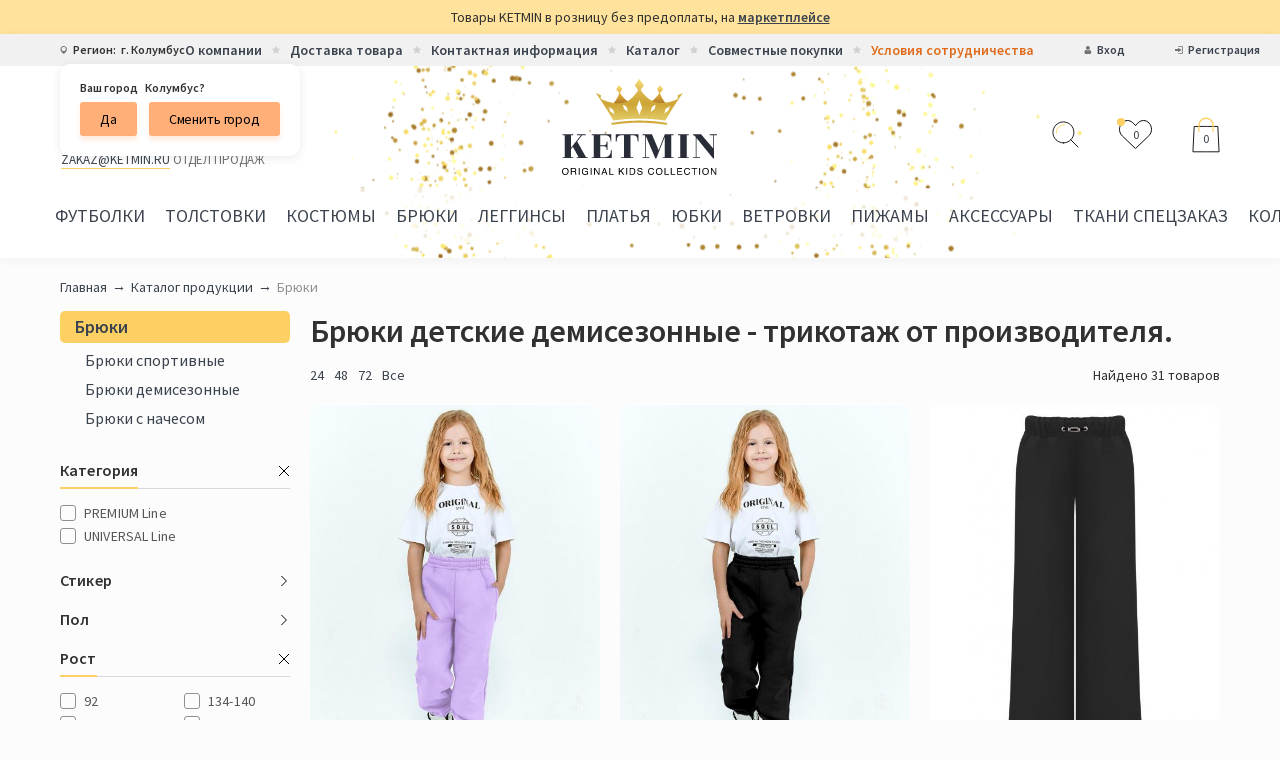

--- FILE ---
content_type: text/html; charset=UTF-8
request_url: https://ketmin.ru/catalog/bryuki/demisezon
body_size: 47280
content:
<!DOCTYPE html>
<html lang="ru">
<head>
   <title>Брюки детские демисезонные от производителя оптом в Иваново.</title>
   <meta name="robots" content="INDEX, FOLLOW, MAX-IMAGE-PREVIEW:LARGE, MAX-SNIPPET:-1, MAX-VIDEO-PREVIEW:-1">
<meta name="language" content="ru">
<meta name="keywords" content="">
<meta name="description" content="Купить брюки детские демисезонные от производителя в каталоге интернет-магазина KETMIN - Заказывайте детские трикотажные брюки от производителя на официальном сайте по России и СНГ! 8 (800) 101-50-30.">
<meta property="og:site_name" content="KETMIN">
<meta property="og:url" content="https://ketmin.ru/catalog/bryuki/demisezon">
<meta property="og:title" content="Брюки детские демисезонные от производителя оптом в Иваново.">
<meta property="og:description" content="Купить брюки детские демисезонные от производителя в каталоге интернет-магазина KETMIN - Заказывайте детские трикотажные брюки от производителя на официальном сайте по России и СНГ! 8 (800) 101-50-30.">
<meta property="og:type" content="website">
<meta property="og:latitude" content="56.99036871547397">
<meta property="og:longitude" content="40.97033552743304">
<meta property="og:street_address" content="г. Иваново ул. Богдана Хмельницкого д. 30А , квартира 18">
<meta property="og:locality" content="Российская федерация, Ивановская обл., г. Иваново">
<meta property="og:locale" content="ru_RU">
<meta property="og:region" content="Ивановская область">
<meta property="og:postal_code" content="153000">
<meta property="og:country_name" content="Российская Федерация">
<meta property="og:phone_number" content="8 (4932) 591-598">
<meta name="robots" content="all">
<link href="/catalog/bryuki%2Fdemisezon?page=1" rel="self">
<link href="/catalog/bryuki%2Fdemisezon?page=2" rel="next">
<link href="/catalog/bryuki%2Fdemisezon?page=2" rel="last">
<link href="https://ketmin.ru/catalog/bryuki/demisezon" rel="canonical">
<link href="/assets/cff49973/noty.css?v=1513197394" rel="stylesheet">
<link href="/themes/ketmin/css/jquery.fancybox.min.css?v=1756727552" rel="stylesheet">
<link href="/themes/ketmin/css/style.min.css?v=1756727552" rel="stylesheet">   <meta name="csrf-param" content="_csrf">
<meta name="csrf-token" content="mQtDX85RQv3rQEyNzVrlTUd3el3BaUJfaWuV0q94FZ7DaiwqpmF6z7gtH8XgEZIvHyIMNas7Bm0qWfKf40xcrg==">
   <meta charset="UTF-8">
   <meta http-equiv="X-UA-Compatible" content="IE=edge">
   <meta name="viewport" content="width=device-width, initial-scale=1, user-scalable=no, shrink-to-fit=no">
   <link href="https://fonts.googleapis.com/css2?family=Source+Sans+Pro:wght@300;400;600&display=swap"
         rel="stylesheet">
   <link href="https://fonts.googleapis.com/css2?family=Caveat&display=swap" rel="stylesheet">
   <link rel="apple-touch-icon" sizes="180x180" href="/apple-touch-icon.png">
   <link rel="icon" type="image/png" sizes="32x32" href="/favicon-32x32.png">
   <link rel="icon" type="image/png" sizes="16x16" href="/favicon-16x16.png">
   <link rel="manifest" href="/site.webmanifest">
   <link rel="mask-icon" href="/safari-pinned-tab.svg" color="#5bbad5">
   <meta name="theme-color" content="#ffffff">
   <meta property="og:image" content="https://ketmin.ru/themes/ketmin/img/logotype.svg"/>
   <meta name="yandex-verification" content="6952187367c78b87"/>
   <script type="text/javascript">
      window.dataLayer = window.dataLayer || []
   </script>
   <script type="text/javascript">
      !function () {
         var t = document.createElement("script");
         t.type = "text/javascript";
         t.async = !0;
         t.src = "https://vk.com/js/api/openapi.js?168";
         t.onload = function () {
            VK.Retargeting.Init("VK-RTRG-681168-5bnVh");
            VK.Retargeting.Hit();
         };
         document.head.appendChild(t)
      }();</script>
   <noscript><img src="https://vk.com/rtrg?p=VK-RTRG-681168-5bnVh" style="position:fixed; left:-999px;" alt=""/>
   </noscript>
</head>
<body data-controller="App">


<div class="wrapper">
   <div class="header-warning">
      <div class="container">
         Товары KETMIN в розницу без предоплаты, на
         <a href="https://www.wildberries.ru/brands/ketmin-109943/all" target="_blank">маркетплейсе</a>
      </div>
   </div>
       <div class="header">
        <div class="header-top">
            <div class="container">
                <div class="header-top-inner">
                    <div class="header-region">
                        
<svg class="header-top-icon">
    <use xlink:href="#icon-location"></use>
</svg>

Регион:
<span data-modal="select-city">
    г. Колумбус</span>

    <div class="header-region-popup">
        Ваш город <span>Колумбус?</span>
        <div class="header-region-popup-footer">
            <button class="btn btn--slim" id="city-confirm">Да</button>
            <button data-modal="select-city" class="btn btn--slim ml-10">Сменить город</button>
        </div>
    </div>

<div class="modal" id="select-city">
    <div class="modal-main">
        <div class="modal-title">Выберите город</div>
        <div id="close-city-popup" class="modal-close js-close">✕</div>
        <div class="modal-content">
            <div class="input-group">
                <input type="text" value="Колумбус" class="input" id="city-popup">
                <input type="hidden" id="city-popup-zip">
            </div>
            <button id="save-city" class="btn btn--middle">Сохранить</button>
        </div>
    </div>
</div>
                    </div>
                    <ul class="header-top-menu lg-hidden">
                        <li><a href="https://ketmin.ru/about">О компании</a></li>
                        <li><a href="https://ketmin.ru/delivery">Доставка товара</a></li>
                        <li><a href="https://ketmin.ru/contacts">Контактная информация</a></li>
                        <li><a href="https://ketmin.ru/products">Каталог</a></li>
                        <li><a href="https://ketmin.ru/sp">Совместные покупки</a></li>
                        <li><a href="https://ketmin.ru/terms" class="active">Условия сотрудничества</a></li>
                    </ul>
                    <ul class="header-personal">
                                                    <li>
                                <svg class="header-top-icon">
                                    <use xlink:href="#icon-user"></use>
                                </svg>
                                <a href="https://ketmin.ru/user/login">Вход</a>
                            </li>
                            <li>
                                <svg class="header-top-icon">
                                    <use xlink:href="#icon-login"></use>
                                </svg>
                                <a href="https://ketmin.ru/user/signup">Регистрация</a>
                            </li>
                                            </ul>
                </div>
            </div>
        </div>
        <div class="header-middle">
            <div class="container">
                <div class="header-main">
                    <div class="header-phone sm-hidden">
                        Бесплатная горячая линия
                        <a href="tel:+78001015030" class="header-phone-link">8 800 101-50-30</a>
                        <div class="header-phone-info"><a href="mailto:zakaz@ketmin.ru">zakaz@ketmin.ru</a> отдел продаж</div>
                    </div>
                    <div class="logotype">
                        <a href="/"><img src="/themes/ketmin/img/logotype.svg" alt="Ketmin"></a>
                    </div>
                    <div class="header-shop">
                        <a href="" class="header-shop-icon" data-modal="modal-search" rel="nofollow">
                            <svg width="27" height="27">
                                <use xlink:href="#icon-search"></use>
                            </svg>
                        </a>
                        <div data-controller="HeaderFavorite">
                            <a href="https://ketmin.ru/javascript:" class="header-shop-icon" rel="nofollow">
    <svg width="33" height="29">
        <use xlink:href="#icon-favorite"></use>
    </svg>
            <span class="header-shop-blink"></span>
        <span class="header-shop-value header-shop-value--fav">0</span>
</a>
                        </div>
                        <div data-controller="HeaderCart">
                            
<a href="https://ketmin.ru/shop/basket" class="header-shop-icon" rel="nofollow">
    <svg width="28" height="36">
        <use xlink:href="#icon-basket"></use>
    </svg>
    <span class="header-shop-value">0</span>

</a>
                        </div>
                    </div>
                </div>
            </div>
        </div>
        
<div class="container">
    <div class="menu-inner">
        <div class="md-visible">
            <button type="button" class="btn btn--middle btn--full menu-button" data-toggle="menu">Каталог продукции
            </button>
        </div>
        <ul class="menu md-flex" data-toggled="menu">
                            <li class="menu-sub-item">
                    <a href="https://ketmin.ru/catalog/futbolki" class="menu-item"><span class="catalog-list-icon futbolki"></span>Футболки</a>
                    <div class="menu-popup">
                        <div class="columns">
                            <div class="column col-3 md-col-12">
                                <div class="menu-popup-title"><span class="catalog-list-icon futbolki"></span>Футболки</div>
                                <ul class="menu-sub-list">
                                                                            <li>
                                            <a href="https://ketmin.ru/catalog/futbolka_overrsajz_devochki">Футболка оверсайз девочки&nbsp;<span>(19)</span></a>
                                        </li>
                                                                            <li>
                                            <a href="https://ketmin.ru/catalog/futbolka_oversize_detskaya">Футболка оверсайз детская&nbsp;<span>(22)</span></a>
                                        </li>
                                                                            <li>
                                            <a href="https://ketmin.ru/catalog/futbolka_oversajz_podrostok">Футболка оверсайз подросток&nbsp;<span>(22)</span></a>
                                        </li>
                                                                            <li>
                                            <a href="https://ketmin.ru/catalog/futbolka_home_devochka">Футболка HOME девочка&nbsp;<span>(19)</span></a>
                                        </li>
                                                                            <li>
                                            <a href="https://ketmin.ru/catalog/futbolka_home_devochka_print">Футболка HOME девочка принт&nbsp;<span>(20)</span></a>
                                        </li>
                                                                            <li>
                                            <a href="https://ketmin.ru/catalog/futbolki_home_devochka_discount">Футболки HOME девочка DISCOUNT&nbsp;<span>(8)</span></a>
                                        </li>
                                                                            <li>
                                            <a href="https://ketmin.ru/catalog/futbolka_home_malchok">Футболка HOME мальчик&nbsp;<span>(21)</span></a>
                                        </li>
                                                                            <li>
                                            <a href="https://ketmin.ru/catalog/futbolka_detskaya_sport">Футболка детская СПОРТ&nbsp;<span>(21)</span></a>
                                        </li>
                                                                            <li>
                                            <a href="https://ketmin.ru/catalog/futbolka_polo">Футболка ПОЛО&nbsp;<span>(7)</span></a>
                                        </li>
                                                                            <li>
                                            <a href="https://ketmin.ru/catalog/vodolazka_lapshai_shkola">Водолазка лапша  школа&nbsp;<span>(22)</span></a>
                                        </li>
                                                                            <li>
                                            <a href="https://ketmin.ru/catalog/vodolazka_detskaya">Водолазка детская &nbsp;<span>(23)</span></a>
                                        </li>
                                                                            <li>
                                            <a href="https://ketmin.ru/catalog/longsliv_dlya_devochki">Лонгслив для девочки&nbsp;<span>(22)</span></a>
                                        </li>
                                                                            <li>
                                            <a href="https://ketmin.ru/catalog/longsliv_malchik_i_podrostok">Лонгслив мальчик и подросток&nbsp;<span>(8)</span></a>
                                        </li>
                                                                            <li>
                                            <a href="https://ketmin.ru/catalog/longslivy">Лонгслив детский&nbsp;<span>(18)</span></a>
                                        </li>
                                                                            <li>
                                            <a href="https://ketmin.ru/catalog/tunika_detskaya">Туника детская&nbsp;<span>(19)</span></a>
                                        </li>
                                                                        <li class="md-visible"><a href="https://ketmin.ru/catalog/futbolki">Все товары</a></li>
                                </ul>
                                                            </div>
                            <div class="column col-9 md-hidden">
                                <div class="columns">
                                        <div class="column col-3">
        <div class="search-element">
            <div class="search-element-image">
                <a href="https://ketmin.ru/catalog/vodolazka_detskaya/~vodolazka-detskaya-ketmin-lajt-minnie-music-cvbiryuza-12417975">
                    <img data-src="https://ketmin.ru/uploads/j0/_c/Rf/Qx/jDu6peRf.jpeg" alt="Водолазка детская KETMIN ЛАЙТ МINNIE MUSIC цв.Бирюза"
                         class="lozad">
                </a>
            </div>
            <div class="search-element-content">
                <div class="search-element-name">
                    <a href="https://ketmin.ru/catalog/vodolazka_detskaya/~vodolazka-detskaya-ketmin-lajt-minnie-music-cvbiryuza-12417975">Водолазка детская KETMIN ЛАЙТ МINNIE MUSIC цв.Бирюза</a>
                </div>
                <div class="search-element-price">от 500 ₽</div>
            </div>
        </div>
    </div>
    <div class="column col-3">
        <div class="search-element">
            <div class="search-element-image">
                <a href="https://ketmin.ru/catalog/futbolka_home_devochka/~futbolka-detskaya-ketmin-home-rismikki-i-minni-zvezdy-25943419">
                    <img data-src="https://ketmin.ru/uploads/ss/Nx/jP/Ux/SCng_PMO.jpeg" alt="Футболка детская KETMIN HOME DG рис.Микки и Минни звезды"
                         class="lozad">
                </a>
            </div>
            <div class="search-element-content">
                <div class="search-element-name">
                    <a href="https://ketmin.ru/catalog/futbolka_home_devochka/~futbolka-detskaya-ketmin-home-rismikki-i-minni-zvezdy-25943419">Футболка детская KETMIN HOME DG рис.Микки и Минни звезды</a>
                </div>
                <div class="search-element-price">от 385 ₽</div>
            </div>
        </div>
    </div>
    <div class="column col-3">
        <div class="search-element">
            <div class="search-element-image">
                <a href="https://ketmin.ru/catalog/vodolazka_lapshai_shkola/~vodolazka-detskaya-dlya-shkoly-ketmin-universal-cvchernyj-40380764">
                    <img data-src="https://ketmin.ru/uploads/ra/W4/xj/Sr/AyBwEoYv.jpeg" alt="Водолазка детская для школы KETMIN UNIVERSAL цв.Черный"
                         class="lozad">
                </a>
            </div>
            <div class="search-element-content">
                <div class="search-element-name">
                    <a href="https://ketmin.ru/catalog/vodolazka_lapshai_shkola/~vodolazka-detskaya-dlya-shkoly-ketmin-universal-cvchernyj-40380764">Водолазка детская для школы KETMIN UNIVERSAL цв.Черный</a>
                </div>
                <div class="search-element-price">от 500 ₽</div>
            </div>
        </div>
    </div>
    <div class="column col-3">
        <div class="search-element">
            <div class="search-element-image">
                <a href="https://ketmin.ru/catalog/futbolka_oversize_detskaya/~futbolka-detskaya-ketmin-majami-minnie-positive-cvtaj-daj-rozovyj-51994022">
                    <img data-src="https://ketmin.ru/uploads/QJ/EO/AZ/Sd/Sqoao94v.jpeg" alt="Футболка для девочки KETMIN МАЙАМИ MINNIE POSITIVE цв.Тай Дай Розовый"
                         class="lozad">
                </a>
            </div>
            <div class="search-element-content">
                <div class="search-element-name">
                    <a href="https://ketmin.ru/catalog/futbolka_oversize_detskaya/~futbolka-detskaya-ketmin-majami-minnie-positive-cvtaj-daj-rozovyj-51994022">Футболка для девочки KETMIN МАЙАМИ MINNIE POSITIVE цв.Тай Дай Розовый</a>
                </div>
                <div class="search-element-price">от 550 ₽</div>
            </div>
        </div>
    </div>
    <div class="column col-3">
        <div class="search-element">
            <div class="search-element-image">
                <a href="https://ketmin.ru/catalog/futbolka_oversize_detskaya/~futbolka-detskaya-ketmin-majami-cvtaj-daj-zhyoltyj-56735017">
                    <img data-src="https://ketmin.ru/uploads/ym/Eq/8D/PS/v5ZIBgFR.jpeg" alt="Футболка детская KETMIN МАЙАМИ цв.Тай Дай Желтый"
                         class="lozad">
                </a>
            </div>
            <div class="search-element-content">
                <div class="search-element-name">
                    <a href="https://ketmin.ru/catalog/futbolka_oversize_detskaya/~futbolka-detskaya-ketmin-majami-cvtaj-daj-zhyoltyj-56735017">Футболка детская KETMIN МАЙАМИ цв.Тай Дай Желтый</a>
                </div>
                <div class="search-element-price">от 550 ₽</div>
            </div>
        </div>
    </div>
    <div class="column col-3">
        <div class="search-element">
            <div class="search-element-image">
                <a href="https://ketmin.ru/catalog/futbolka_detskaya_sport/~futbolka-detskaya-ketmin-original-sollection-cvrubin-59449487">
                    <img data-src="https://ketmin.ru/uploads/i3/79/97/Wm/ZbW7rLC4.jpeg" alt="Футболка детская KETMIN ORIGINAL СOLLECTION цв.Рубин"
                         class="lozad">
                </a>
            </div>
            <div class="search-element-content">
                <div class="search-element-name">
                    <a href="https://ketmin.ru/catalog/futbolka_detskaya_sport/~futbolka-detskaya-ketmin-original-sollection-cvrubin-59449487">Футболка детская KETMIN ORIGINAL СOLLECTION цв.Рубин</a>
                </div>
                <div class="search-element-price">от 330 ₽</div>
            </div>
        </div>
    </div>
    <div class="column col-3">
        <div class="search-element">
            <div class="search-element-image">
                <a href="https://ketmin.ru/catalog/longsliv_dlya_devochki/~vodolazka-detskaya-ketmin-lajt-lovely-cvfioletovyj-64707641">
                    <img data-src="https://ketmin.ru/uploads/Gf/kq/2S/ai/ys7QYMd3.jpeg" alt="Лонгслив для девочки KETMIN LOVELY цв.Фиолетовый"
                         class="lozad">
                </a>
            </div>
            <div class="search-element-content">
                <div class="search-element-name">
                    <a href="https://ketmin.ru/catalog/longsliv_dlya_devochki/~vodolazka-detskaya-ketmin-lajt-lovely-cvfioletovyj-64707641">Лонгслив для девочки KETMIN LOVELY цв.Фиолетовый</a>
                </div>
                <div class="search-element-price">от 500 ₽</div>
            </div>
        </div>
    </div>
    <div class="column col-3">
        <div class="search-element">
            <div class="search-element-image">
                <a href="https://ketmin.ru/catalog/futbolka_home_devochka/~futbolka-detskaya-ketmin-home-riszvezdochki-sinij-89131482">
                    <img data-src="https://ketmin.ru/uploads/2r/ye/jK/3H/PnXyFWqQ.jpeg" alt="Футболка детская KETMIN HOME RS рис.Звездочки синий"
                         class="lozad">
                </a>
            </div>
            <div class="search-element-content">
                <div class="search-element-name">
                    <a href="https://ketmin.ru/catalog/futbolka_home_devochka/~futbolka-detskaya-ketmin-home-riszvezdochki-sinij-89131482">Футболка детская KETMIN HOME RS рис.Звездочки синий</a>
                </div>
                <div class="search-element-price">от 330 ₽</div>
            </div>
        </div>
    </div>
                                </div>
                            </div>
                        </div>
                    </div>
                </li>
                            <li class="menu-sub-item">
                    <a href="https://ketmin.ru/catalog/tolstovki" class="menu-item"><span class="catalog-list-icon tolstovki"></span>Толстовки</a>
                    <div class="menu-popup">
                        <div class="columns">
                            <div class="column col-3 md-col-12">
                                <div class="menu-popup-title"><span class="catalog-list-icon tolstovki"></span>Толстовки</div>
                                <ul class="menu-sub-list">
                                                                            <li>
                                            <a href="https://ketmin.ru/catalog/svitshot_dlya_devochki">Свитшот для девочки&nbsp;<span>(22)</span></a>
                                        </li>
                                                                            <li>
                                            <a href="https://ketmin.ru/catalog/svitshoty">Свитшот детский&nbsp;<span>(21)</span></a>
                                        </li>
                                                                            <li>
                                            <a href="https://ketmin.ru/catalog/svitshot_shkolnyj">Свитшот школьный&nbsp;<span>(12)</span></a>
                                        </li>
                                                                            <li>
                                            <a href="https://ketmin.ru/catalog/svitshot_s_nachesom_devochki">Свитшот с начесом девочки&nbsp;<span>(13)</span></a>
                                        </li>
                                                                            <li>
                                            <a href="https://ketmin.ru/catalog/tolstovka_s_nachesom">Толстовка с начесом&nbsp;<span>(12)</span></a>
                                        </li>
                                                                            <li>
                                            <a href="https://ketmin.ru/catalog/tolstovka_detskaya">Толстовка детская&nbsp;<span>(9)</span></a>
                                        </li>
                                                                            <li>
                                            <a href="https://ketmin.ru/catalog/xudi_detskoe">Худи детское&nbsp;<span>(12)</span></a>
                                        </li>
                                                                            <li>
                                            <a href="https://ketmin.ru/catalog/tolstovka_flisovaya">Толстовка флисовая&nbsp;<span>(21)</span></a>
                                        </li>
                                                                            <li>
                                            <a href="https://ketmin.ru/catalog/xudi_s_nachesom">Худи с начесом&nbsp;<span>(26)</span></a>
                                        </li>
                                                                            <li>
                                            <a href="https://ketmin.ru/catalog/tolstovka_na_molnii">Толстовка на молнии&nbsp;<span>(8)</span></a>
                                        </li>
                                                                        <li class="md-visible"><a href="https://ketmin.ru/catalog/tolstovki">Все товары</a></li>
                                </ul>
                                                            </div>
                            <div class="column col-9 md-hidden">
                                <div class="columns">
                                        <div class="column col-3">
        <div class="search-element">
            <div class="search-element-image">
                <a href="https://ketmin.ru/catalog/tolstovka_na_molnii/~tolstovka-detskaya-na-molnii-ketmin-club-cvbezhevyj-44227219">
                    <img data-src="https://ketmin.ru/uploads/gO/sn/Uz/xd/2UjUbKTw.jpeg" alt="Толстовка на молнии KETMIN CLUB цв.Бежевый/начес"
                         class="lozad">
                </a>
            </div>
            <div class="search-element-content">
                <div class="search-element-name">
                    <a href="https://ketmin.ru/catalog/tolstovka_na_molnii/~tolstovka-detskaya-na-molnii-ketmin-club-cvbezhevyj-44227219">Толстовка на молнии KETMIN CLUB цв.Бежевый/начес</a>
                </div>
                <div class="search-element-price">от 1450 ₽</div>
            </div>
        </div>
    </div>
    <div class="column col-3">
        <div class="search-element">
            <div class="search-element-image">
                <a href="https://ketmin.ru/catalog/svitshoty/~svitshot-detskij-ketmin-vecherinka-cvbezhevyj-48741372">
                    <img data-src="https://ketmin.ru/uploads/iR/BK/Wi/5d/TEzNRxCl.jpeg" alt="Свитшот детский KETMIN ВЕЧЕРИНКА цв.Бежевый"
                         class="lozad">
                </a>
            </div>
            <div class="search-element-content">
                <div class="search-element-name">
                    <a href="https://ketmin.ru/catalog/svitshoty/~svitshot-detskij-ketmin-vecherinka-cvbezhevyj-48741372">Свитшот детский KETMIN ВЕЧЕРИНКА цв.Бежевый</a>
                </div>
                <div class="search-element-price">от 800 ₽</div>
            </div>
        </div>
    </div>
    <div class="column col-3">
        <div class="search-element">
            <div class="search-element-image">
                <a href="https://ketmin.ru/catalog/svitshot_dlya_devochki/~svitshot-dlya-devochki-ketmin-perfection-cvchyornyj-89423394">
                    <img data-src="https://ketmin.ru/uploads/aR/zB/2e/G3/SY50HYfF.jpeg" alt="Свитшот детский KETMIN PERFECTION цв.Чёрный"
                         class="lozad">
                </a>
            </div>
            <div class="search-element-content">
                <div class="search-element-name">
                    <a href="https://ketmin.ru/catalog/svitshot_dlya_devochki/~svitshot-dlya-devochki-ketmin-perfection-cvchyornyj-89423394">Свитшот детский KETMIN PERFECTION цв.Чёрный</a>
                </div>
                <div class="search-element-price">от 750 ₽</div>
            </div>
        </div>
    </div>
    <div class="column col-3">
        <div class="search-element">
            <div class="search-element-image">
                <a href="https://ketmin.ru/catalog/xudi_s_nachesom/~xudi-detskoe-ketmin-many-cvchernyj-107272443">
                    <img data-src="https://ketmin.ru/uploads/Vy/FL/4f/hg/pRFD2VzP.jpeg" alt="Худи детское KETMIN MANY цв.Черный"
                         class="lozad">
                </a>
            </div>
            <div class="search-element-content">
                <div class="search-element-name">
                    <a href="https://ketmin.ru/catalog/xudi_s_nachesom/~xudi-detskoe-ketmin-many-cvchernyj-107272443">Худи детское KETMIN MANY цв.Черный</a>
                </div>
                <div class="search-element-price">от 1100 ₽</div>
            </div>
        </div>
    </div>
    <div class="column col-3">
        <div class="search-element">
            <div class="search-element-image">
                <a href="https://ketmin.ru/catalog/xudi_s_nachesom/~detskoe-xudi-ketmin-excellence-cvfioletovyj-109937018">
                    <img data-src="https://ketmin.ru/uploads/lg/iX/vJ/EJ/a-613gXu.jpeg" alt="Худи для девочки Оверсайз KETMIN EXCELLENCE цв.Фиолетовый"
                         class="lozad">
                </a>
            </div>
            <div class="search-element-content">
                <div class="search-element-name">
                    <a href="https://ketmin.ru/catalog/xudi_s_nachesom/~detskoe-xudi-ketmin-excellence-cvfioletovyj-109937018">Худи для девочки Оверсайз KETMIN EXCELLENCE цв.Фиолетовый</a>
                </div>
                <div class="search-element-price">от 1200 ₽</div>
            </div>
        </div>
    </div>
    <div class="column col-3">
        <div class="search-element">
            <div class="search-element-image">
                <a href="https://ketmin.ru/catalog/tolstovka_s_nachesom/~tolstovka-s-nachyosom-ketmin-mishka-toy-cvrozovyj-147332894">
                    <img data-src="https://ketmin.ru/uploads/cq/5A/Di/u-/JRc7VrWm.jpeg" alt="Толстовка с начёсом KETMIN МИШКА TOY цв.Розовый"
                         class="lozad">
                </a>
            </div>
            <div class="search-element-content">
                <div class="search-element-name">
                    <a href="https://ketmin.ru/catalog/tolstovka_s_nachesom/~tolstovka-s-nachyosom-ketmin-mishka-toy-cvrozovyj-147332894">Толстовка с начёсом KETMIN МИШКА TOY цв.Розовый</a>
                </div>
                <div class="search-element-price">от 1050 ₽</div>
            </div>
        </div>
    </div>
    <div class="column col-3">
        <div class="search-element">
            <div class="search-element-image">
                <a href="https://ketmin.ru/catalog/xudi_s_nachesom/~xudi-detskoe-ketmin-cute-teddy-cvsirenevyj-162134255">
                    <img data-src="https://ketmin.ru/uploads/Ub/6X/Tr/YU/gRU4mat4.jpeg" alt="Худи детское KETMIN CUTE TEDDY цв.Сиреневый"
                         class="lozad">
                </a>
            </div>
            <div class="search-element-content">
                <div class="search-element-name">
                    <a href="https://ketmin.ru/catalog/xudi_s_nachesom/~xudi-detskoe-ketmin-cute-teddy-cvsirenevyj-162134255">Худи детское KETMIN CUTE TEDDY цв.Сиреневый</a>
                </div>
                <div class="search-element-price">от 1200 ₽</div>
            </div>
        </div>
    </div>
    <div class="column col-3">
        <div class="search-element">
            <div class="search-element-image">
                <a href="https://ketmin.ru/catalog/tolstovka_flisovaya/~tolstovka-detskaya-flis-ketmin-na-molnii-cvbezhevyj-162691320">
                    <img data-src="https://ketmin.ru/uploads/tc/zX/2o/ym/xnTuWpKf.jpeg" alt="Толстовка детская флисовая KETMIN на молнии цв.Бежевый"
                         class="lozad">
                </a>
            </div>
            <div class="search-element-content">
                <div class="search-element-name">
                    <a href="https://ketmin.ru/catalog/tolstovka_flisovaya/~tolstovka-detskaya-flis-ketmin-na-molnii-cvbezhevyj-162691320">Толстовка детская флисовая KETMIN на молнии цв.Бежевый</a>
                </div>
                <div class="search-element-price">от 900 ₽</div>
            </div>
        </div>
    </div>
                                </div>
                            </div>
                        </div>
                    </div>
                </li>
                            <li class="menu-sub-item">
                    <a href="https://ketmin.ru/catalog/kostyumy" class="menu-item"><span class="catalog-list-icon kostyumy"></span>Костюмы</a>
                    <div class="menu-popup">
                        <div class="columns">
                            <div class="column col-3 md-col-12">
                                <div class="menu-popup-title"><span class="catalog-list-icon kostyumy"></span>Костюмы</div>
                                <ul class="menu-sub-list">
                                                                            <li>
                                            <a href="https://ketmin.ru/catalog/kostyum_s_velosipedkami">Костюм с велосипедками&nbsp;<span>(22)</span></a>
                                        </li>
                                                                            <li>
                                            <a href="https://ketmin.ru/catalog/kostyum_s_velosipedkami_print">Костюм с велосипедками принт&nbsp;<span>(14)</span></a>
                                        </li>
                                                                            <li>
                                            <a href="https://ketmin.ru/catalog/kostyum_s_velosipedkami_sport">Костюм с велосипедками СПОРТ&nbsp;<span>(9)</span></a>
                                        </li>
                                                                            <li>
                                            <a href="https://ketmin.ru/catalog/kostyum_s_bridzhami">Костюм с бриджами&nbsp;<span>(20)</span></a>
                                        </li>
                                                                            <li>
                                            <a href="https://ketmin.ru/catalog/kostyum_s_legginsami">Костюм с леггинсами&nbsp;<span>(24)</span></a>
                                        </li>
                                                                            <li>
                                            <a href="https://ketmin.ru/catalog/kostyum_s_shortami">Костюм с шортами&nbsp;<span>(13)</span></a>
                                        </li>
                                                                            <li>
                                            <a href="https://ketmin.ru/catalog/kostyum_s_yubkoj_hlopok">Костюм с юбкой хлопок&nbsp;<span>(26)</span></a>
                                        </li>
                                                                            <li>
                                            <a href="https://ketmin.ru/catalog/kostyum_s_yubkoj_letnij">Костюм с юбкой летний&nbsp;<span>(17)</span></a>
                                        </li>
                                                                            <li>
                                            <a href="https://ketmin.ru/catalog/kostyum_s_yubkoj_long">Костюм с юбкой лонг&nbsp;<span>(11)</span></a>
                                        </li>
                                                                            <li>
                                            <a href="https://ketmin.ru/catalog/kostyum_s_yubkoj_shorty">Костюм с юбкой-шорты&nbsp;<span>(9)</span></a>
                                        </li>
                                                                            <li>
                                            <a href="https://ketmin.ru/catalog/kostyum_s_brykami_leto">Костюм с брюками лето&nbsp;<span>(21)</span></a>
                                        </li>
                                                                            <li>
                                            <a href="https://ketmin.ru/catalog/kostyum_s_bryukami_palacco">Костюм с брюками палаццо &nbsp;<span>(12)</span></a>
                                        </li>
                                                                            <li>
                                            <a href="https://ketmin.ru/catalog/kostyum_sportivnyj_fitnes">Костюм спортивный фитнес&nbsp;<span>(17)</span></a>
                                        </li>
                                                                            <li>
                                            <a href="https://ketmin.ru/catalog/kostyum_sportivnyj_detskij">Костюм спортивный детский&nbsp;<span>(12)</span></a>
                                        </li>
                                                                            <li>
                                            <a href="https://ketmin.ru/catalog/kostyum_sportivniy_podrostok">Костюм спортивный подросток&nbsp;<span>(14)</span></a>
                                        </li>
                                                                            <li>
                                            <a href="https://ketmin.ru/catalog/kostyum_s_nachyosom">Костюм с начёсом&nbsp;<span>(23)</span></a>
                                        </li>
                                                                            <li>
                                            <a href="https://ketmin.ru/catalog/kostyum_s_nachyosom_print">Костюм с начёсом принт&nbsp;<span>(26)</span></a>
                                        </li>
                                                                            <li>
                                            <a href="https://ketmin.ru/catalog/kostyum_  flisoviy">Костюм флисовый&nbsp;<span>(19)</span></a>
                                        </li>
                                                                            <li>
                                            <a href="https://ketmin.ru/catalog/kostyum_s_nachyosom_legginsy">Костюм с начёсом леггинсы&nbsp;<span>(5)</span></a>
                                        </li>
                                                                            <li>
                                            <a href="https://ketmin.ru/catalog/kostyum_s_nachesom_sale">Костюм с начесом SALE&nbsp;<span>(3)</span></a>
                                        </li>
                                                                        <li class="md-visible"><a href="https://ketmin.ru/catalog/kostyumy">Все товары</a></li>
                                </ul>
                                                            </div>
                            <div class="column col-9 md-hidden">
                                <div class="columns">
                                        <div class="column col-3">
        <div class="search-element">
            <div class="search-element-image">
                <a href="https://ketmin.ru/catalog/kostyum_s_nachyosom/~kostyum-detskij-ketmin-shik-cv-chernyj-13783040">
                    <img data-src="https://ketmin.ru/uploads/ek/K2/Zn/Vb/HkKG2wSU.jpeg" alt="Костюм детский KETMIN ШИК цв.Черный варенка"
                         class="lozad">
                </a>
            </div>
            <div class="search-element-content">
                <div class="search-element-name">
                    <a href="https://ketmin.ru/catalog/kostyum_s_nachyosom/~kostyum-detskij-ketmin-shik-cv-chernyj-13783040">Костюм детский KETMIN ШИК цв.Черный варенка</a>
                </div>
                <div class="search-element-price">от 2450 ₽</div>
            </div>
        </div>
    </div>
    <div class="column col-3">
        <div class="search-element">
            <div class="search-element-image">
                <a href="https://ketmin.ru/catalog/kostyum_sportivnyj_fitnes/~sportivnyj-kostyum-supergirl-ketmin-cv-graffiti-chyornyj-rashgardlegginsy-16179312">
                    <img data-src="https://ketmin.ru/uploads/1R/S3/bw/XC/u_vjfATq.jpeg" alt="Спортивный костюм SUPERGIRL KETMIN Рашгард+Леггинсы цв. Граффити Чёрный"
                         class="lozad">
                </a>
            </div>
            <div class="search-element-content">
                <div class="search-element-name">
                    <a href="https://ketmin.ru/catalog/kostyum_sportivnyj_fitnes/~sportivnyj-kostyum-supergirl-ketmin-cv-graffiti-chyornyj-rashgardlegginsy-16179312">Спортивный костюм SUPERGIRL KETMIN Рашгард+Леггинсы цв. Граффити Чёрный</a>
                </div>
                <div class="search-element-price">от 1030 ₽</div>
            </div>
        </div>
    </div>
    <div class="column col-3">
        <div class="search-element">
            <div class="search-element-image">
                <a href="https://ketmin.ru/catalog/kostyum_s_yubkoj_letnij/~kostyum-dlya-devochki-ketmin-happy-cvrozovyjzvezdy-na-rozovym-futbolkayubka-27896133">
                    <img data-src="https://ketmin.ru/uploads/cS/DW/eE/4G/Igz67G0f.jpeg" alt="Костюм для девочки KETMIN HAPPY NICE цв.Розовый/ Звезды на розовом (Футболка/Юбка)"
                         class="lozad">
                </a>
            </div>
            <div class="search-element-content">
                <div class="search-element-name">
                    <a href="https://ketmin.ru/catalog/kostyum_s_yubkoj_letnij/~kostyum-dlya-devochki-ketmin-happy-cvrozovyjzvezdy-na-rozovym-futbolkayubka-27896133">Костюм для девочки KETMIN HAPPY NICE цв.Розовый/ Звезды на розовом (Футболка/Юбка)</a>
                </div>
                <div class="search-element-price">от 1000 ₽</div>
            </div>
        </div>
    </div>
    <div class="column col-3">
        <div class="search-element">
            <div class="search-element-image">
                <a href="https://ketmin.ru/catalog/kostyum_s_velosipedkami_sport/~kostyum-dlya-devochki-ketmin-malina-cvzheltyj-futbolkavelosipedki-36699103">
                    <img data-src="https://ketmin.ru/uploads/MH/0C/eg/My/GUs3RZDg.jpeg" alt="Костюм для девочки KETMIN МАЛИНА COLOR цв.Желтый (Футболка/Велосипедки)"
                         class="lozad">
                </a>
            </div>
            <div class="search-element-content">
                <div class="search-element-name">
                    <a href="https://ketmin.ru/catalog/kostyum_s_velosipedkami_sport/~kostyum-dlya-devochki-ketmin-malina-cvzheltyj-futbolkavelosipedki-36699103">Костюм для девочки KETMIN МАЛИНА COLOR цв.Желтый (Футболка/Велосипедки)</a>
                </div>
                <div class="search-element-price">от 950 ₽</div>
            </div>
        </div>
    </div>
    <div class="column col-3">
        <div class="search-element">
            <div class="search-element-image">
                <a href="https://ketmin.ru/catalog/kostyum_s_brykami_leto/~komplekt-ketmin-stillyazh-cvsirenevyj-futbolkabryuki-57138019">
                    <img data-src="https://ketmin.ru/uploads/go/oQ/mw/My/lQEAJlJw.jpeg" alt="Костюм KETMIN СТИЛЛЯЖ цв.Сиреневый (Футболка/Брюки)"
                         class="lozad">
                </a>
            </div>
            <div class="search-element-content">
                <div class="search-element-name">
                    <a href="https://ketmin.ru/catalog/kostyum_s_brykami_leto/~komplekt-ketmin-stillyazh-cvsirenevyj-futbolkabryuki-57138019">Костюм KETMIN СТИЛЛЯЖ цв.Сиреневый (Футболка/Брюки)</a>
                </div>
                <div class="search-element-price">от 1155 ₽</div>
            </div>
        </div>
    </div>
    <div class="column col-3">
        <div class="search-element">
            <div class="search-element-image">
                <a href="https://ketmin.ru/catalog/kostyum_s_bryukami_palacco/~kostyum-ketmin-privilegiya-premium-cvzhyoltyj-futbolkabryuki-73336784">
                    <img data-src="https://ketmin.ru/uploads/Bl/On/Ct/Rf/cLrXT_Vv.jpeg" alt="Костюм KETMIN ПРИВИЛЕГИЯ ПРЕМИУМ цв.Жёлтый (Футболка/Брюки)"
                         class="lozad">
                </a>
            </div>
            <div class="search-element-content">
                <div class="search-element-name">
                    <a href="https://ketmin.ru/catalog/kostyum_s_bryukami_palacco/~kostyum-ketmin-privilegiya-premium-cvzhyoltyj-futbolkabryuki-73336784">Костюм KETMIN ПРИВИЛЕГИЯ ПРЕМИУМ цв.Жёлтый (Футболка/Брюки)</a>
                </div>
                <div class="search-element-price">от 1100 ₽</div>
            </div>
        </div>
    </div>
    <div class="column col-3">
        <div class="search-element">
            <div class="search-element-image">
                <a href="https://ketmin.ru/catalog/kostyum_s_yubkoj_letnij/~kostyum-dlya-devochki-ketmin-happy-nice-cvchernyj-star-km-90539706">
                    <img data-src="https://ketmin.ru/uploads/qw/-P/P3/i-/KhozUcEZ.jpeg" alt="Костюм для девочки KETMIN HAPPY NICE цв.STAR KM Черный"
                         class="lozad">
                </a>
            </div>
            <div class="search-element-content">
                <div class="search-element-name">
                    <a href="https://ketmin.ru/catalog/kostyum_s_yubkoj_letnij/~kostyum-dlya-devochki-ketmin-happy-nice-cvchernyj-star-km-90539706">Костюм для девочки KETMIN HAPPY NICE цв.STAR KM Черный</a>
                </div>
                <div class="search-element-price">от 1000 ₽</div>
            </div>
        </div>
    </div>
    <div class="column col-3">
        <div class="search-element">
            <div class="search-element-image">
                <a href="https://ketmin.ru/catalog/kostyum_s_brykami_leto/~kostyum-dlya-devochki-ketmin-frutti-minni-cv-rubin-97025279">
                    <img data-src="https://ketmin.ru/uploads/EG/Qa/uT/j5/yM-k4vc2.jpeg" alt="Костюм для девочки KETMIN ФРУТТИ МИННИ цв. Рубин"
                         class="lozad">
                </a>
            </div>
            <div class="search-element-content">
                <div class="search-element-name">
                    <a href="https://ketmin.ru/catalog/kostyum_s_brykami_leto/~kostyum-dlya-devochki-ketmin-frutti-minni-cv-rubin-97025279">Костюм для девочки KETMIN ФРУТТИ МИННИ цв. Рубин</a>
                </div>
                <div class="search-element-price">от 1400 ₽</div>
            </div>
        </div>
    </div>
                                </div>
                            </div>
                        </div>
                    </div>
                </li>
                            <li class="menu-sub-item">
                    <a href="https://ketmin.ru/catalog/bryuki" class="menu-item"><span class="catalog-list-icon bryuki"></span>Брюки</a>
                    <div class="menu-popup">
                        <div class="columns">
                            <div class="column col-3 md-col-12">
                                <div class="menu-popup-title"><span class="catalog-list-icon bryuki"></span>Брюки</div>
                                <ul class="menu-sub-list">
                                                                            <li>
                                            <a href="https://ketmin.ru/catalog/bryki_sportivnie ">Брюки спортивные &nbsp;<span>(15)</span></a>
                                        </li>
                                                                            <li>
                                            <a href="https://ketmin.ru/catalog/bryuki_demisezonnye">Брюки демисезонные&nbsp;<span>(12)</span></a>
                                        </li>
                                                                            <li>
                                            <a href="https://ketmin.ru/catalog/bruki__s_nachesom">Брюки с начесом&nbsp;<span>(14)</span></a>
                                        </li>
                                                                        <li class="md-visible"><a href="https://ketmin.ru/catalog/bryuki">Все товары</a></li>
                                </ul>
                                                            </div>
                            <div class="column col-9 md-hidden">
                                <div class="columns">
                                        <div class="column col-3">
        <div class="search-element">
            <div class="search-element-image">
                <a href="https://ketmin.ru/catalog/bruki__s_nachesom/~bryuki-detskie-sportivnye-ketmin-many-cvbezhevyj-163330250">
                    <img data-src="https://ketmin.ru/uploads/vo/4I/oF/h3/hFG7OcQ_.jpeg" alt="Брюки спортивные с начесом KETMIN MANY цв.Бежевый"
                         class="lozad">
                </a>
            </div>
            <div class="search-element-content">
                <div class="search-element-name">
                    <a href="https://ketmin.ru/catalog/bruki__s_nachesom/~bryuki-detskie-sportivnye-ketmin-many-cvbezhevyj-163330250">Брюки спортивные с начесом KETMIN MANY цв.Бежевый</a>
                </div>
                <div class="search-element-price">от 950 ₽</div>
            </div>
        </div>
    </div>
    <div class="column col-3">
        <div class="search-element">
            <div class="search-element-image">
                <a href="https://ketmin.ru/catalog/bruki__s_nachesom/~bryuki-detskie-sportivnye-ketmin-sensation-cvseryj-melanzh-388755053">
                    <img data-src="https://ketmin.ru/uploads/hl/gx/JG/lv/teOpbOEu.jpeg" alt="Брюки спортивные с начесом KETMIN MANY цв.Латте"
                         class="lozad">
                </a>
            </div>
            <div class="search-element-content">
                <div class="search-element-name">
                    <a href="https://ketmin.ru/catalog/bruki__s_nachesom/~bryuki-detskie-sportivnye-ketmin-sensation-cvseryj-melanzh-388755053">Брюки спортивные с начесом KETMIN MANY цв.Латте</a>
                </div>
                <div class="search-element-price">от 950 ₽</div>
            </div>
        </div>
    </div>
    <div class="column col-3">
        <div class="search-element">
            <div class="search-element-image">
                <a href="https://ketmin.ru/catalog/bryuki_demisezonnye/~bryuki-detskie-demisezonnye-ketmin-cvfuksi-400877680">
                    <img data-src="https://ketmin.ru/uploads/2d/G6/M5/Q3/WuXSgMYU.jpeg" alt="Брюки детские демисезонные KETMIN цв.Фукси"
                         class="lozad">
                </a>
            </div>
            <div class="search-element-content">
                <div class="search-element-name">
                    <a href="https://ketmin.ru/catalog/bryuki_demisezonnye/~bryuki-detskie-demisezonnye-ketmin-cvfuksi-400877680">Брюки детские демисезонные KETMIN цв.Фукси</a>
                </div>
                <div class="search-element-price">от 1030 ₽</div>
            </div>
        </div>
    </div>
    <div class="column col-3">
        <div class="search-element">
            <div class="search-element-image">
                <a href="https://ketmin.ru/catalog/bryuki_demisezonnye/~bryuki-dlya-devochki-membrana-ketmin-milan-cvchernyj-446579716">
                    <img data-src="https://ketmin.ru/uploads/f2/si/jN/Eq/OqKDwmuC.jpeg" alt="Брюки для девочки мембрана KETMIN МИЛАН цв.Черный"
                         class="lozad">
                </a>
            </div>
            <div class="search-element-content">
                <div class="search-element-name">
                    <a href="https://ketmin.ru/catalog/bryuki_demisezonnye/~bryuki-dlya-devochki-membrana-ketmin-milan-cvchernyj-446579716">Брюки для девочки мембрана KETMIN МИЛАН цв.Черный</a>
                </div>
                <div class="search-element-price">от 1100 ₽</div>
            </div>
        </div>
    </div>
    <div class="column col-3">
        <div class="search-element">
            <div class="search-element-image">
                <a href="https://ketmin.ru/catalog/bryki_sportivnie /~bryuki-detskie-sportivnye-ketmin-sensation-cvfioletovyj-453829637">
                    <img data-src="https://ketmin.ru/uploads/vw/2H/KZ/Tt/xLRwcXC_.jpeg" alt="Спортивные штаны детские KETMIN SENSATION цв.Фиолетовый"
                         class="lozad">
                </a>
            </div>
            <div class="search-element-content">
                <div class="search-element-name">
                    <a href="https://ketmin.ru/catalog/bryki_sportivnie /~bryuki-detskie-sportivnye-ketmin-sensation-cvfioletovyj-453829637">Спортивные штаны детские KETMIN SENSATION цв.Фиолетовый</a>
                </div>
                <div class="search-element-price">от 890 ₽</div>
            </div>
        </div>
    </div>
    <div class="column col-3">
        <div class="search-element">
            <div class="search-element-image">
                <a href="https://ketmin.ru/catalog/bryki_sportivnie /~bryuki-detskie-ketmin-graffiti-tk-futer-cvbelyj-471611249">
                    <img data-src="https://ketmin.ru/uploads/eP/9_/Wg/Yu/GiStPnYd.jpeg" alt="Спортивные штаны детские KETMIN ТИК ТОК цв.ГРАФФИТИ Белый"
                         class="lozad">
                </a>
            </div>
            <div class="search-element-content">
                <div class="search-element-name">
                    <a href="https://ketmin.ru/catalog/bryki_sportivnie /~bryuki-detskie-ketmin-graffiti-tk-futer-cvbelyj-471611249">Спортивные штаны детские KETMIN ТИК ТОК цв.ГРАФФИТИ Белый</a>
                </div>
                <div class="search-element-price">от 920 ₽</div>
            </div>
        </div>
    </div>
    <div class="column col-3">
        <div class="search-element">
            <div class="search-element-image">
                <a href="https://ketmin.ru/catalog/bryki_sportivnie /~bryuki-detskie-sportivnye-ketmin-sensation-cvbezhevyj-510689268">
                    <img data-src="https://ketmin.ru/uploads/gW/ZU/u6/H0/rwQYk3mA.jpeg" alt="Спортивные штаны детские KETMIN SENSATION цв.Бежевый"
                         class="lozad">
                </a>
            </div>
            <div class="search-element-content">
                <div class="search-element-name">
                    <a href="https://ketmin.ru/catalog/bryki_sportivnie /~bryuki-detskie-sportivnye-ketmin-sensation-cvbezhevyj-510689268">Спортивные штаны детские KETMIN SENSATION цв.Бежевый</a>
                </div>
                <div class="search-element-price">от 890 ₽</div>
            </div>
        </div>
    </div>
    <div class="column col-3">
        <div class="search-element">
            <div class="search-element-image">
                <a href="https://ketmin.ru/catalog/bryki_sportivnie /~bryuki-detskie-sportivnye-ketmin-sensation-cvsirenevyj-549032684">
                    <img data-src="https://ketmin.ru/uploads/3E/4p/UE/Vv/IuXw6nCu.jpeg" alt="Спортивные штаны детские KETMIN SENSATION цв.Сиреневый"
                         class="lozad">
                </a>
            </div>
            <div class="search-element-content">
                <div class="search-element-name">
                    <a href="https://ketmin.ru/catalog/bryki_sportivnie /~bryuki-detskie-sportivnye-ketmin-sensation-cvsirenevyj-549032684">Спортивные штаны детские KETMIN SENSATION цв.Сиреневый</a>
                </div>
                <div class="search-element-price">от 890 ₽</div>
            </div>
        </div>
    </div>
                                </div>
                            </div>
                        </div>
                    </div>
                </li>
                            <li class="menu-sub-item">
                    <a href="https://ketmin.ru/catalog/legginsy" class="menu-item"><span class="catalog-list-icon legginsy"></span>Леггинсы</a>
                    <div class="menu-popup">
                        <div class="columns">
                            <div class="column col-3 md-col-12">
                                <div class="menu-popup-title"><span class="catalog-list-icon legginsy"></span>Леггинсы</div>
                                <ul class="menu-sub-list">
                                                                            <li>
                                            <a href="https://ketmin.ru/catalog/velosipedki_detskie">Велосипедки детские&nbsp;<span>(16)</span></a>
                                        </li>
                                                                            <li>
                                            <a href="https://ketmin.ru/catalog/velosipedki_sport">Велосипедки спорт&nbsp;<span>(19)</span></a>
                                        </li>
                                                                            <li>
                                            <a href="https://ketmin.ru/catalog/bridzhi_detskie">Бриджи детские&nbsp;<span>(25)</span></a>
                                        </li>
                                                                            <li>
                                            <a href="https://ketmin.ru/catalog/legginsy_s_rprintom">Леггинсы с принтом&nbsp;<span>(31)</span></a>
                                        </li>
                                                                            <li>
                                            <a href="https://ketmin.ru/catalog/legginsy_odnotonnye">Леггинсы однотонные&nbsp;<span>(18)</span></a>
                                        </li>
                                                                            <li>
                                            <a href="https://ketmin.ru/catalog/legginsy_s_nachesom">Леггинсы с начесом&nbsp;<span>(9)</span></a>
                                        </li>
                                                                            <li>
                                            <a href="https://ketmin.ru/catalog/legginsy_na_mexu">Леггинсы на меху&nbsp;<span>(9)</span></a>
                                        </li>
                                                                        <li class="md-visible"><a href="https://ketmin.ru/catalog/legginsy">Все товары</a></li>
                                </ul>
                                                            </div>
                            <div class="column col-9 md-hidden">
                                <div class="columns">
                                        <div class="column col-3">
        <div class="search-element">
            <div class="search-element-image">
                <a href="https://ketmin.ru/catalog/velosipedki_sport/~velosipedki-dlya-devochki-cvfuksi-6027122">
                    <img data-src="https://ketmin.ru/uploads/f7/uf/so/2O/uUMRsMIc.jpeg" alt="Велосипедки для девочки COLOR цв.Фукси"
                         class="lozad">
                </a>
            </div>
            <div class="search-element-content">
                <div class="search-element-name">
                    <a href="https://ketmin.ru/catalog/velosipedki_sport/~velosipedki-dlya-devochki-cvfuksi-6027122">Велосипедки для девочки COLOR цв.Фукси</a>
                </div>
                <div class="search-element-price">от 330 ₽</div>
            </div>
        </div>
    </div>
    <div class="column col-3">
        <div class="search-element">
            <div class="search-element-image">
                <a href="https://ketmin.ru/catalog/velosipedki_sport/~velosipedki-dlya-devochki-cvsirenevyj-100702893">
                    <img data-src="https://ketmin.ru/uploads/C4/Ae/QA/q5/PSRDKWQR.jpeg" alt="Велосипедки для девочки COLOR цв.Сиреневый"
                         class="lozad">
                </a>
            </div>
            <div class="search-element-content">
                <div class="search-element-name">
                    <a href="https://ketmin.ru/catalog/velosipedki_sport/~velosipedki-dlya-devochki-cvsirenevyj-100702893">Велосипедки для девочки COLOR цв.Сиреневый</a>
                </div>
                <div class="search-element-price">от 330 ₽</div>
            </div>
        </div>
    </div>
    <div class="column col-3">
        <div class="search-element">
            <div class="search-element-image">
                <a href="https://ketmin.ru/catalog/legginsy_odnotonnye/~leginsy-dlya-devochki-ketmin-cvmalinovyj-103938447">
                    <img data-src="https://ketmin.ru/uploads/yR/W1/oj/Tw/ltrE9SoX.jpeg" alt="Треггинсы для девочки KETMIN цв.Малиновый"
                         class="lozad">
                </a>
            </div>
            <div class="search-element-content">
                <div class="search-element-name">
                    <a href="https://ketmin.ru/catalog/legginsy_odnotonnye/~leginsy-dlya-devochki-ketmin-cvmalinovyj-103938447">Треггинсы для девочки KETMIN цв.Малиновый</a>
                </div>
                <div class="search-element-price">от 400 ₽</div>
            </div>
        </div>
    </div>
    <div class="column col-3">
        <div class="search-element">
            <div class="search-element-image">
                <a href="https://ketmin.ru/catalog/bridzhi_detskie/~bridzhi-dlya-devochki-super-girl-cvbelyj-131555986">
                    <img data-src="https://ketmin.ru/uploads/lL/aR/EM/7l/45_8--jV.jpeg" alt="Бриджи для девочки COLOR SUPER_GIRL цв.Белый"
                         class="lozad">
                </a>
            </div>
            <div class="search-element-content">
                <div class="search-element-name">
                    <a href="https://ketmin.ru/catalog/bridzhi_detskie/~bridzhi-dlya-devochki-super-girl-cvbelyj-131555986">Бриджи для девочки COLOR SUPER_GIRL цв.Белый</a>
                </div>
                <div class="search-element-price">от 430 ₽</div>
            </div>
        </div>
    </div>
    <div class="column col-3">
        <div class="search-element">
            <div class="search-element-image">
                <a href="https://ketmin.ru/catalog/legginsy_s_rprintom/~legginsy-detskie-ketmin-cvponchiki-na-rozovom-149454045">
                    <img data-src="https://ketmin.ru/uploads/xa/o1/os/_h/9iEEfkQG.jpeg" alt="Легинсы детские KETMIN ПОНЧИКИ цв.Розовый"
                         class="lozad">
                </a>
            </div>
            <div class="search-element-content">
                <div class="search-element-name">
                    <a href="https://ketmin.ru/catalog/legginsy_s_rprintom/~legginsy-detskie-ketmin-cvponchiki-na-rozovom-149454045">Легинсы детские KETMIN ПОНЧИКИ цв.Розовый</a>
                </div>
                <div class="search-element-price">от 440 ₽</div>
            </div>
        </div>
    </div>
    <div class="column col-3">
        <div class="search-element">
            <div class="search-element-image">
                <a href="https://ketmin.ru/catalog/legginsy_odnotonnye/~leginsy-dlya-devochki-ketmin-perfection-cvchernyj-189189511">
                    <img data-src="https://ketmin.ru/uploads/uf/9E/yK/lO/uJkJQYIr.jpeg" alt="Леггинсы KETMIN PERFECTION цв.Черный"
                         class="lozad">
                </a>
            </div>
            <div class="search-element-content">
                <div class="search-element-name">
                    <a href="https://ketmin.ru/catalog/legginsy_odnotonnye/~leginsy-dlya-devochki-ketmin-perfection-cvchernyj-189189511">Леггинсы KETMIN PERFECTION цв.Черный</a>
                </div>
                <div class="search-element-price">от 510 ₽</div>
            </div>
        </div>
    </div>
    <div class="column col-3">
        <div class="search-element">
            <div class="search-element-image">
                <a href="https://ketmin.ru/catalog/legginsy_s_nachesom/~leginsy-dlya-devochki-ketmin-vertu-tkeko-kozhabez-nachyosa-cvchyornyj-206114861">
                    <img data-src="https://ketmin.ru/uploads/7U/77/QX/RI/62xoRM_I.jpeg" alt="Легинсы для девочки KETMIN ВЕРТУ Эко Кожа /без начёса"
                         class="lozad">
                </a>
            </div>
            <div class="search-element-content">
                <div class="search-element-name">
                    <a href="https://ketmin.ru/catalog/legginsy_s_nachesom/~leginsy-dlya-devochki-ketmin-vertu-tkeko-kozhabez-nachyosa-cvchyornyj-206114861">Легинсы для девочки KETMIN ВЕРТУ Эко Кожа /без начёса</a>
                </div>
                <div class="search-element-price">от 630 ₽</div>
            </div>
        </div>
    </div>
    <div class="column col-3">
        <div class="search-element">
            <div class="search-element-image">
                <a href="https://ketmin.ru/catalog/velosipedki_sport/~velosipedki-dlya-devochki-cvsirenevyj-206855665">
                    <img data-src="https://ketmin.ru/uploads/Fn/2r/Kn/zb/krRc3PM8.jpeg" alt="Велосипедки для девочки COLOR цв.Фиолетовый"
                         class="lozad">
                </a>
            </div>
            <div class="search-element-content">
                <div class="search-element-name">
                    <a href="https://ketmin.ru/catalog/velosipedki_sport/~velosipedki-dlya-devochki-cvsirenevyj-206855665">Велосипедки для девочки COLOR цв.Фиолетовый</a>
                </div>
                <div class="search-element-price">от 330 ₽</div>
            </div>
        </div>
    </div>
                                </div>
                            </div>
                        </div>
                    </div>
                </li>
                            <li class="menu-sub-item">
                    <a href="https://ketmin.ru/catalog/platya" class="menu-item"><span class="catalog-list-icon platya"></span>Платья</a>
                    <div class="menu-popup">
                        <div class="columns">
                            <div class="column col-3 md-col-12">
                                <div class="menu-popup-title"><span class="catalog-list-icon platya"></span>Платья</div>
                                <ul class="menu-sub-list">
                                                                            <li>
                                            <a href="https://ketmin.ru/catalog/plate_futbolka">Платье-футболка&nbsp;<span>(21)</span></a>
                                        </li>
                                                                            <li>
                                            <a href="https://ketmin.ru/catalog/plate_sarafan">Платье-сарафан&nbsp;<span>(24)</span></a>
                                        </li>
                                                                            <li>
                                            <a href="https://ketmin.ru/catalog/plate_letnee">Платье летнее&nbsp;<span>(24)</span></a>
                                        </li>
                                                                            <li>
                                            <a href="https://ketmin.ru/catalog/plate_letnee_naryadnoe">Платье летнее нарядное&nbsp;<span>(17)</span></a>
                                        </li>
                                                                            <li>
                                            <a href="https://ketmin.ru/catalog/plate_s_dlinnym_rukavom">Платье с длинным рукавом&nbsp;<span>(18)</span></a>
                                        </li>
                                                                            <li>
                                            <a href="https://ketmin.ru/catalog/plate_v_sadik">Платье в садик&nbsp;<span>(13)</span></a>
                                        </li>
                                                                            <li>
                                            <a href="https://ketmin.ru/catalog/plate_s_setkoj">Платье с сеткой&nbsp;<span>(5)</span></a>
                                        </li>
                                                                            <li>
                                            <a href="https://ketmin.ru/catalog/plate_naryadnoe">Платье нарядное&nbsp;<span>(17)</span></a>
                                        </li>
                                                                            <li>
                                            <a href="https://ketmin.ru/catalog/sarafan">Сарафан&nbsp;<span>(16)</span></a>
                                        </li>
                                                                        <li class="md-visible"><a href="https://ketmin.ru/catalog/platya">Все товары</a></li>
                                </ul>
                                                            </div>
                            <div class="column col-9 md-hidden">
                                <div class="columns">
                                        <div class="column col-3">
        <div class="search-element">
            <div class="search-element-image">
                <a href="https://ketmin.ru/catalog/plate_letnee/~plate-dlya-devochki-ketmin-koketka-cvzajchiki-rozovyj-16992756">
                    <img data-src="https://ketmin.ru/uploads/FA/sY/aB/b3/Ez0SdNeI.jpeg" alt="Платье для девочки KETMIN СОЛНЫШКО цв.Зайчики Розовый"
                         class="lozad">
                </a>
            </div>
            <div class="search-element-content">
                <div class="search-element-name">
                    <a href="https://ketmin.ru/catalog/plate_letnee/~plate-dlya-devochki-ketmin-koketka-cvzajchiki-rozovyj-16992756">Платье для девочки KETMIN СОЛНЫШКО цв.Зайчики Розовый</a>
                </div>
                <div class="search-element-price">от 650 ₽</div>
            </div>
        </div>
    </div>
    <div class="column col-3">
        <div class="search-element">
            <div class="search-element-image">
                <a href="https://ketmin.ru/catalog/plate_s_dlinnym_rukavom/~plate-dlya-devochki-ketmin-universal-cvmishka-korol-21917455">
                    <img data-src="https://ketmin.ru/uploads/Fe/e2/32/ic/fWxHrLrp.jpeg" alt="Платье для девочки KETMIN UNIVERSAL цв.Mишка Король"
                         class="lozad">
                </a>
            </div>
            <div class="search-element-content">
                <div class="search-element-name">
                    <a href="https://ketmin.ru/catalog/plate_s_dlinnym_rukavom/~plate-dlya-devochki-ketmin-universal-cvmishka-korol-21917455">Платье для девочки KETMIN UNIVERSAL цв.Mишка Король</a>
                </div>
                <div class="search-element-price">от 600 ₽</div>
            </div>
        </div>
    </div>
    <div class="column col-3">
        <div class="search-element">
            <div class="search-element-image">
                <a href="https://ketmin.ru/catalog/plate_letnee/~plate-dlya-devochki-ketmin-nezhnost-cvminni-ulybashka-48786681">
                    <img data-src="https://ketmin.ru/uploads/Uz/Ni/jH/Gg/xpPkIcg-.jpeg" alt="Платье для девочки KETMIN НЕЖНОСТЬ цв.Минни Улыбашка Розовый"
                         class="lozad">
                </a>
            </div>
            <div class="search-element-content">
                <div class="search-element-name">
                    <a href="https://ketmin.ru/catalog/plate_letnee/~plate-dlya-devochki-ketmin-nezhnost-cvminni-ulybashka-48786681">Платье для девочки KETMIN НЕЖНОСТЬ цв.Минни Улыбашка Розовый</a>
                </div>
                <div class="search-element-price">от 650 ₽</div>
            </div>
        </div>
    </div>
    <div class="column col-3">
        <div class="search-element">
            <div class="search-element-image">
                <a href="https://ketmin.ru/catalog/plate_letnee/~plate-dlya-devochki-ketmin-nezhnost-cvmishki-love-sinij-60364883">
                    <img data-src="https://ketmin.ru/uploads/eM/GR/z0/RT/c3JgKaX1.jpeg" alt="Платье для девочки KETMIN НЕЖНОСТЬ RS Мишки LOVE цв.Синий"
                         class="lozad">
                </a>
            </div>
            <div class="search-element-content">
                <div class="search-element-name">
                    <a href="https://ketmin.ru/catalog/plate_letnee/~plate-dlya-devochki-ketmin-nezhnost-cvmishki-love-sinij-60364883">Платье для девочки KETMIN НЕЖНОСТЬ RS Мишки LOVE цв.Синий</a>
                </div>
                <div class="search-element-price">от 550 ₽</div>
            </div>
        </div>
    </div>
    <div class="column col-3">
        <div class="search-element">
            <div class="search-element-image">
                <a href="https://ketmin.ru/catalog/plate_sarafan/~plate-dlya-devochki-ketmin-tutti-frutti-cvkotyata-sinij-165402820">
                    <img data-src="https://ketmin.ru/uploads/3c/Pw/kN/3h/MsDx2zJW.jpeg" alt="Платье для девочки KETMIN ТУТТИ ФРУТТИ цв.Котята синий"
                         class="lozad">
                </a>
            </div>
            <div class="search-element-content">
                <div class="search-element-name">
                    <a href="https://ketmin.ru/catalog/plate_sarafan/~plate-dlya-devochki-ketmin-tutti-frutti-cvkotyata-sinij-165402820">Платье для девочки KETMIN ТУТТИ ФРУТТИ цв.Котята синий</a>
                </div>
                <div class="search-element-price">от 500 ₽</div>
            </div>
        </div>
    </div>
    <div class="column col-3">
        <div class="search-element">
            <div class="search-element-image">
                <a href="https://ketmin.ru/catalog/plate_letnee_naryadnoe/~plate-dlya-devochki-ketmin-effekt-cvnezhnaya-roza-belyj-182209257">
                    <img data-src="https://ketmin.ru/uploads/Al/Jn/l0/eW/9L0x-fHC.jpeg" alt="Платье для девочки KETMIN ЭФФЕКТ цв.Нежная роза Белый"
                         class="lozad">
                </a>
            </div>
            <div class="search-element-content">
                <div class="search-element-name">
                    <a href="https://ketmin.ru/catalog/plate_letnee_naryadnoe/~plate-dlya-devochki-ketmin-effekt-cvnezhnaya-roza-belyj-182209257">Платье для девочки KETMIN ЭФФЕКТ цв.Нежная роза Белый</a>
                </div>
                <div class="search-element-price">от 900 ₽</div>
            </div>
        </div>
    </div>
    <div class="column col-3">
        <div class="search-element">
            <div class="search-element-image">
                <a href="https://ketmin.ru/catalog/plate_sarafan/~plate-dlya-devochki-ketmin-tutti-frutti-cvsladosti-235018911">
                    <img data-src="https://ketmin.ru/uploads/Ir/Oj/wT/GE/gobvyvD2.jpeg" alt="Платье для девочки KETMIN ТУТТИ ФРУТТИ цв.Сладости"
                         class="lozad">
                </a>
            </div>
            <div class="search-element-content">
                <div class="search-element-name">
                    <a href="https://ketmin.ru/catalog/plate_sarafan/~plate-dlya-devochki-ketmin-tutti-frutti-cvsladosti-235018911">Платье для девочки KETMIN ТУТТИ ФРУТТИ цв.Сладости</a>
                </div>
                <div class="search-element-price">от 500 ₽</div>
            </div>
        </div>
    </div>
    <div class="column col-3">
        <div class="search-element">
            <div class="search-element-image">
                <a href="https://ketmin.ru/catalog/plate_s_dlinnym_rukavom/~plate-dlya-devochki-ketmin-universal-cvlove-240238529">
                    <img data-src="https://ketmin.ru/uploads/sk/A5/bf/88/ole12pcH.jpeg" alt="Платье для девочки KETMIN UNIVERSAL цв.Love"
                         class="lozad">
                </a>
            </div>
            <div class="search-element-content">
                <div class="search-element-name">
                    <a href="https://ketmin.ru/catalog/plate_s_dlinnym_rukavom/~plate-dlya-devochki-ketmin-universal-cvlove-240238529">Платье для девочки KETMIN UNIVERSAL цв.Love</a>
                </div>
                <div class="search-element-price">от 550 ₽</div>
            </div>
        </div>
    </div>
                                </div>
                            </div>
                        </div>
                    </div>
                </li>
                            <li class="menu-sub-item">
                    <a href="https://ketmin.ru/catalog/yubki" class="menu-item"><span class="catalog-list-icon yubki"></span>Юбки</a>
                    <div class="menu-popup">
                        <div class="columns">
                            <div class="column col-3 md-col-12">
                                <div class="menu-popup-title"><span class="catalog-list-icon yubki"></span>Юбки</div>
                                <ul class="menu-sub-list">
                                                                            <li>
                                            <a href="https://ketmin.ru/catalog/yubka_trikotazhnaya">Юбка трикотажная&nbsp;<span>(21)</span></a>
                                        </li>
                                                                            <li>
                                            <a href="https://ketmin.ru/catalog/yubka_letnyaya_v_sadik">Юбка летняя в садик&nbsp;<span>(37)</span></a>
                                        </li>
                                                                            <li>
                                            <a href="https://ketmin.ru/catalog/yubka_setka_fatin">Юбка сетка фатин&nbsp;<span>(12)</span></a>
                                        </li>
                                                                            <li>
                                            <a href="https://ketmin.ru/catalog/yubki_dlya_shkoli">Юбки для школы&nbsp;<span>(5)</span></a>
                                        </li>
                                                                            <li>
                                            <a href="https://ketmin.ru/catalog/yubka_shorty">Юбка шорты&nbsp;<span>(19)</span></a>
                                        </li>
                                                                        <li class="md-visible"><a href="https://ketmin.ru/catalog/yubki">Все товары</a></li>
                                </ul>
                                                            </div>
                            <div class="column col-9 md-hidden">
                                <div class="columns">
                                        <div class="column col-3">
        <div class="search-element">
            <div class="search-element-image">
                <a href="https://ketmin.ru/catalog/yubka_letnyaya_v_sadik/~yubka-dlya-devochki-ketmin-letnij-otdyx-cvparad-zvyozd-20268009">
                    <img data-src="https://ketmin.ru/uploads/XT/E7/ZO/KY/yNd6LH7o.jpeg" alt="Юбка для девочки KETMIN ЛЕТНИЙ ОТДЫХ цв.Парад Звезд"
                         class="lozad">
                </a>
            </div>
            <div class="search-element-content">
                <div class="search-element-name">
                    <a href="https://ketmin.ru/catalog/yubka_letnyaya_v_sadik/~yubka-dlya-devochki-ketmin-letnij-otdyx-cvparad-zvyozd-20268009">Юбка для девочки KETMIN ЛЕТНИЙ ОТДЫХ цв.Парад Звезд</a>
                </div>
                <div class="search-element-price">от 365 ₽</div>
            </div>
        </div>
    </div>
    <div class="column col-3">
        <div class="search-element">
            <div class="search-element-image">
                <a href="https://ketmin.ru/catalog/yubka_letnyaya_v_sadik/~yubka-dlya-devochki-ketmin-letnij-otdyx-cvmodnyj-neon-90836374">
                    <img data-src="https://ketmin.ru/uploads/fU/bt/Of/b-/gLBJ-_RX.jpeg" alt="Юбка для девочки KETMIN ЛЕТНИЙ ОТДЫХ цв.Модный неон"
                         class="lozad">
                </a>
            </div>
            <div class="search-element-content">
                <div class="search-element-name">
                    <a href="https://ketmin.ru/catalog/yubka_letnyaya_v_sadik/~yubka-dlya-devochki-ketmin-letnij-otdyx-cvmodnyj-neon-90836374">Юбка для девочки KETMIN ЛЕТНИЙ ОТДЫХ цв.Модный неон</a>
                </div>
                <div class="search-element-price">от 400 ₽</div>
            </div>
        </div>
    </div>
    <div class="column col-3">
        <div class="search-element">
            <div class="search-element-image">
                <a href="https://ketmin.ru/catalog/yubka_shorty/~detskaya-yubka-shorty-ketmin-vishenka-cvvasilek-98985787">
                    <img data-src="https://ketmin.ru/uploads/gQ/u5/ql/ZL/4HgDUW5M.jpeg" alt="Детская юбка-шорты KETMIN ВИШЕНКА цв.Василек"
                         class="lozad">
                </a>
            </div>
            <div class="search-element-content">
                <div class="search-element-name">
                    <a href="https://ketmin.ru/catalog/yubka_shorty/~detskaya-yubka-shorty-ketmin-vishenka-cvvasilek-98985787">Детская юбка-шорты KETMIN ВИШЕНКА цв.Василек</a>
                </div>
                <div class="search-element-price">от 605 ₽</div>
            </div>
        </div>
    </div>
    <div class="column col-3">
        <div class="search-element">
            <div class="search-element-image">
                <a href="https://ketmin.ru/catalog/yubka_trikotazhnaya/~detskaya-yubka-ketmin-pink-paradise-cvchyornyj-219913119">
                    <img data-src="https://ketmin.ru/uploads/pV/cj/8h/r4/ViKxdmmZ.jpeg" alt="Детская юбка KETMIN PINK PARADISE цв.Чёрный"
                         class="lozad">
                </a>
            </div>
            <div class="search-element-content">
                <div class="search-element-name">
                    <a href="https://ketmin.ru/catalog/yubka_trikotazhnaya/~detskaya-yubka-ketmin-pink-paradise-cvchyornyj-219913119">Детская юбка KETMIN PINK PARADISE цв.Чёрный</a>
                </div>
                <div class="search-element-price">от 580 ₽</div>
            </div>
        </div>
    </div>
    <div class="column col-3">
        <div class="search-element">
            <div class="search-element-image">
                <a href="https://ketmin.ru/catalog/yubka_letnyaya_v_sadik/~yubka-dlya-devochki-ketmin-letnij-otdyx-cvboom-neon-255061325">
                    <img data-src="https://ketmin.ru/uploads/eh/Pc/kG/j4/Bu_YR985.jpeg" alt="Юбка для девочки KETMIN ЛЕТНИЙ ОТДЫХ цв.БУМ Неон"
                         class="lozad">
                </a>
            </div>
            <div class="search-element-content">
                <div class="search-element-name">
                    <a href="https://ketmin.ru/catalog/yubka_letnyaya_v_sadik/~yubka-dlya-devochki-ketmin-letnij-otdyx-cvboom-neon-255061325">Юбка для девочки KETMIN ЛЕТНИЙ ОТДЫХ цв.БУМ Неон</a>
                </div>
                <div class="search-element-price">от 400 ₽</div>
            </div>
        </div>
    </div>
    <div class="column col-3">
        <div class="search-element">
            <div class="search-element-image">
                <a href="https://ketmin.ru/catalog/yubka_letnyaya_v_sadik/~yubka-dlya-devochki-ketmin-letnij-otdyx-cvedinorogi-magic-rozovyj-287569374">
                    <img data-src="https://ketmin.ru/uploads/x6/KB/nx/2T/2v9j64KK.jpeg" alt="Юбка для девочки KETMIN ЛЕТНИЙ ОТДЫХ цв.Единороги MAGIC Розовый"
                         class="lozad">
                </a>
            </div>
            <div class="search-element-content">
                <div class="search-element-name">
                    <a href="https://ketmin.ru/catalog/yubka_letnyaya_v_sadik/~yubka-dlya-devochki-ketmin-letnij-otdyx-cvedinorogi-magic-rozovyj-287569374">Юбка для девочки KETMIN ЛЕТНИЙ ОТДЫХ цв.Единороги MAGIC Розовый</a>
                </div>
                <div class="search-element-price">от 400 ₽</div>
            </div>
        </div>
    </div>
    <div class="column col-3">
        <div class="search-element">
            <div class="search-element-image">
                <a href="https://ketmin.ru/catalog/yubka_letnyaya_v_sadik/~yubka-dlya-devochki-ketmin-letnij-otdyx-cvmishki-neon-313191602">
                    <img data-src="https://ketmin.ru/uploads/Tq/oE/vU/la/vR9kSGno.jpeg" alt="Юбка для девочки KETMIN ЛЕТНИЙ ОТДЫХ цв.Мишки Неон"
                         class="lozad">
                </a>
            </div>
            <div class="search-element-content">
                <div class="search-element-name">
                    <a href="https://ketmin.ru/catalog/yubka_letnyaya_v_sadik/~yubka-dlya-devochki-ketmin-letnij-otdyx-cvmishki-neon-313191602">Юбка для девочки KETMIN ЛЕТНИЙ ОТДЫХ цв.Мишки Неон</a>
                </div>
                <div class="search-element-price">от 400 ₽</div>
            </div>
        </div>
    </div>
    <div class="column col-3">
        <div class="search-element">
            <div class="search-element-image">
                <a href="https://ketmin.ru/catalog/yubka_trikotazhnaya/~detskaya-yubka-ketmin-glamorous-cvbelyj-313348703">
                    <img data-src="https://ketmin.ru/uploads/eR/Xc/xW/yB/iX6WdMNq.jpeg" alt="Детская юбка KETMIN ФЛИРТ цв.GLAMOROUS Белый"
                         class="lozad">
                </a>
            </div>
            <div class="search-element-content">
                <div class="search-element-name">
                    <a href="https://ketmin.ru/catalog/yubka_trikotazhnaya/~detskaya-yubka-ketmin-glamorous-cvbelyj-313348703">Детская юбка KETMIN ФЛИРТ цв.GLAMOROUS Белый</a>
                </div>
                <div class="search-element-price">от 580 ₽</div>
            </div>
        </div>
    </div>
                                </div>
                            </div>
                        </div>
                    </div>
                </li>
                            <li class="menu-sub-item">
                    <a href="https://ketmin.ru/catalog/vetrovki" class="menu-item"><span class="catalog-list-icon vetrovki"></span>Ветровки</a>
                    <div class="menu-popup">
                        <div class="columns">
                            <div class="column col-3 md-col-12">
                                <div class="menu-popup-title"><span class="catalog-list-icon vetrovki"></span>Ветровки</div>
                                <ul class="menu-sub-list">
                                                                            <li>
                                            <a href="https://ketmin.ru/catalog/zhilety_detskie">Жилеты детские&nbsp;<span>(9)</span></a>
                                        </li>
                                                                            <li>
                                            <a href="https://ketmin.ru/catalog/vetrovki_detskie">Ветровки детские&nbsp;<span>(12)</span></a>
                                        </li>
                                                                            <li>
                                            <a href="https://ketmin.ru/catalog/kostyumy_detskie_demisezonnye">Костюмы детские Демисезонные&nbsp;<span>(0)</span></a>
                                        </li>
                                                                        <li class="md-visible"><a href="https://ketmin.ru/catalog/vetrovki">Все товары</a></li>
                                </ul>
                                                            </div>
                            <div class="column col-9 md-hidden">
                                <div class="columns">
                                        <div class="column col-3">
        <div class="search-element">
            <div class="search-element-image">
                <a href="https://ketmin.ru/catalog/vetrovki_detskie/~zhaket-letnij-detskij-graffiti-cvbelyj-313775234">
                    <img data-src="https://ketmin.ru/uploads/iN/D3/iD/8F/CbzZbocF.jpeg" alt="Ветровка Летняя детская ГРАФФИТИ цв.Белый"
                         class="lozad">
                </a>
            </div>
            <div class="search-element-content">
                <div class="search-element-name">
                    <a href="https://ketmin.ru/catalog/vetrovki_detskie/~zhaket-letnij-detskij-graffiti-cvbelyj-313775234">Ветровка Летняя детская ГРАФФИТИ цв.Белый</a>
                </div>
                <div class="search-element-price">от 1800 ₽</div>
            </div>
        </div>
    </div>
    <div class="column col-3">
        <div class="search-element">
            <div class="search-element-image">
                <a href="https://ketmin.ru/catalog/vetrovki_detskie/~vetrovka-demi-podrostkovaya-cvmegapolis-951284330">
                    <img data-src="https://ketmin.ru/uploads/In/yw/vf/1F/cC3QIh18.jpeg" alt="Ветровка ДЕМИ подростковая цв.МЕГАПОЛИС"
                         class="lozad">
                </a>
            </div>
            <div class="search-element-content">
                <div class="search-element-name">
                    <a href="https://ketmin.ru/catalog/vetrovki_detskie/~vetrovka-demi-podrostkovaya-cvmegapolis-951284330">Ветровка ДЕМИ подростковая цв.МЕГАПОЛИС</a>
                </div>
                <div class="search-element-price">от 2100 ₽</div>
            </div>
        </div>
    </div>
    <div class="column col-3">
        <div class="search-element">
            <div class="search-element-image">
                <a href="https://ketmin.ru/catalog/zhilety_detskie/~zhilet-detskij-yunistrim-ketmin-cvglamorous-belyj-1018805824">
                    <img data-src="https://ketmin.ru/uploads/vl/dB/FI/R3/fA8n6n_b.jpeg" alt="Жилет детский KETMIN ЮНИСТРИМ цв.GLAMOROUS Белый"
                         class="lozad">
                </a>
            </div>
            <div class="search-element-content">
                <div class="search-element-name">
                    <a href="https://ketmin.ru/catalog/zhilety_detskie/~zhilet-detskij-yunistrim-ketmin-cvglamorous-belyj-1018805824">Жилет детский KETMIN ЮНИСТРИМ цв.GLAMOROUS Белый</a>
                </div>
                <div class="search-element-price">от 1700 ₽</div>
            </div>
        </div>
    </div>
    <div class="column col-3">
        <div class="search-element">
            <div class="search-element-image">
                <a href="https://ketmin.ru/catalog/zhilety_detskie/~zhilet-detskij-yunistrim-ketmin-cvreal-one-chernyj-1296417027">
                    <img data-src="https://ketmin.ru/uploads/YC/cF/3-/A5/D-dfKj1D.jpeg" alt="Жилет детский KETMIN ЮНИСТРИМ цв.REAL ONE Черный"
                         class="lozad">
                </a>
            </div>
            <div class="search-element-content">
                <div class="search-element-name">
                    <a href="https://ketmin.ru/catalog/zhilety_detskie/~zhilet-detskij-yunistrim-ketmin-cvreal-one-chernyj-1296417027">Жилет детский KETMIN ЮНИСТРИМ цв.REAL ONE Черный</a>
                </div>
                <div class="search-element-price">от 1700 ₽</div>
            </div>
        </div>
    </div>
    <div class="column col-3">
        <div class="search-element">
            <div class="search-element-image">
                <a href="https://ketmin.ru/catalog/vetrovki_detskie/~zhaket-sportivnyj-podrostkovyj-real-one-demi-cvchyornyj-1716804619">
                    <img data-src="https://ketmin.ru/uploads/09/PJ/UA/2d/r__QH9JV.jpeg" alt="Ветровка ДЕМИ подростковая цв.REAL ONE Черный"
                         class="lozad">
                </a>
            </div>
            <div class="search-element-content">
                <div class="search-element-name">
                    <a href="https://ketmin.ru/catalog/vetrovki_detskie/~zhaket-sportivnyj-podrostkovyj-real-one-demi-cvchyornyj-1716804619">Ветровка ДЕМИ подростковая цв.REAL ONE Черный</a>
                </div>
                <div class="search-element-price">от 2000 ₽</div>
            </div>
        </div>
    </div>
    <div class="column col-3">
        <div class="search-element">
            <div class="search-element-image">
                <a href="https://ketmin.ru/catalog/zhilety_detskie/~zhilet-detskij-yunistrim-ketmin-cvreal-one-pudra-1925834056">
                    <img data-src="https://ketmin.ru/uploads/iX/Zy/jh/TQ/rvEoWMJu.jpeg" alt="Жилет детский KETMIN ЮНИСТРИМ цв.REAL ONE Пудра"
                         class="lozad">
                </a>
            </div>
            <div class="search-element-content">
                <div class="search-element-name">
                    <a href="https://ketmin.ru/catalog/zhilety_detskie/~zhilet-detskij-yunistrim-ketmin-cvreal-one-pudra-1925834056">Жилет детский KETMIN ЮНИСТРИМ цв.REAL ONE Пудра</a>
                </div>
                <div class="search-element-price">от 1650 ₽</div>
            </div>
        </div>
    </div>
    <div class="column col-3">
        <div class="search-element">
            <div class="search-element-image">
                <a href="https://ketmin.ru/catalog/vetrovki_detskie/~zhaket-sportivnyj-podrostkovyj-real-one-demi-cvgoluboj-1974211023">
                    <img data-src="https://ketmin.ru/uploads/Rq/x2/8r/_Z/WLYYZk03.jpeg" alt="Ветровка ДЕМИ подростковая цв.REAL ONE Голубой"
                         class="lozad">
                </a>
            </div>
            <div class="search-element-content">
                <div class="search-element-name">
                    <a href="https://ketmin.ru/catalog/vetrovki_detskie/~zhaket-sportivnyj-podrostkovyj-real-one-demi-cvgoluboj-1974211023">Ветровка ДЕМИ подростковая цв.REAL ONE Голубой</a>
                </div>
                <div class="search-element-price">от 2100 ₽</div>
            </div>
        </div>
    </div>
    <div class="column col-3">
        <div class="search-element">
            <div class="search-element-image">
                <a href="https://ketmin.ru/catalog/vetrovki_detskie/~zhaket-letnij-detskij-graffiti-cvchernyj-2209494541">
                    <img data-src="https://ketmin.ru/uploads/MG/wx/VZ/aw/03ImQZrS.jpeg" alt="Ветровка Летняя детская ГРАФФИТИ цв.Черный"
                         class="lozad">
                </a>
            </div>
            <div class="search-element-content">
                <div class="search-element-name">
                    <a href="https://ketmin.ru/catalog/vetrovki_detskie/~zhaket-letnij-detskij-graffiti-cvchernyj-2209494541">Ветровка Летняя детская ГРАФФИТИ цв.Черный</a>
                </div>
                <div class="search-element-price">от 1800 ₽</div>
            </div>
        </div>
    </div>
                                </div>
                            </div>
                        </div>
                    </div>
                </li>
                            <li class="menu-sub-item">
                    <a href="https://ketmin.ru/catalog/pizhamy" class="menu-item"><span class="catalog-list-icon pizhamy"></span>Пижамы</a>
                    <div class="menu-popup">
                        <div class="columns">
                            <div class="column col-3 md-col-12">
                                <div class="menu-popup-title"><span class="catalog-list-icon pizhamy"></span>Пижамы</div>
                                <ul class="menu-sub-list">
                                                                            <li>
                                            <a href="https://ketmin.ru/catalog/pizhama_s_shortami">Пижама с  шортами&nbsp;<span>(25)</span></a>
                                        </li>
                                                                            <li>
                                            <a href="https://ketmin.ru/catalog/pizhama_s_shortami_print">Пижама с шортами принт&nbsp;<span>(20)</span></a>
                                        </li>
                                                                            <li>
                                            <a href="https://ketmin.ru/catalog/pizhama_s_shortami_belaya">Пижама с шортами белая&nbsp;<span>(19)</span></a>
                                        </li>
                                                                            <li>
                                            <a href="https://ketmin.ru/catalog/pizhama_so_shtanami_devochka">Пижама со штанами девочка&nbsp;<span>(21)</span></a>
                                        </li>
                                                                            <li>
                                            <a href="https://ketmin.ru/catalog/pizhama_so_shtanami_detskaya">Пижама со штанами детская&nbsp;<span>(11)</span></a>
                                        </li>
                                                                            <li>
                                            <a href="https://ketmin.ru/catalog/pizhama_s_nachesom">Пижама с начесом&nbsp;<span>(13)</span></a>
                                        </li>
                                                                            <li>
                                            <a href="https://ketmin.ru/catalog/sorochka_detskaya">Сорочка детская&nbsp;<span>(24)</span></a>
                                        </li>
                                                                            <li>
                                            <a href="https://ketmin.ru/catalog/sorochka_s_printom">Сорочка с принтом&nbsp;<span>(19)</span></a>
                                        </li>
                                                                        <li class="md-visible"><a href="https://ketmin.ru/catalog/pizhamy">Все товары</a></li>
                                </ul>
                                                            </div>
                            <div class="column col-9 md-hidden">
                                <div class="columns">
                                        <div class="column col-3">
        <div class="search-element">
            <div class="search-element-image">
                <a href="https://ketmin.ru/catalog/pizhama_s_shortami_print/~pizhama-detskaya-ketmin-minni-love-cvrozovyjbelyj-gorox-futbolkashorty-24472512">
                    <img data-src="https://ketmin.ru/uploads/_L/eJ/Tv/Yf/bX2y0oDd.jpeg" alt="Пижама детская KETMIN DREAM МИННИ LOVE цв.Розовый/белый горох (Футболка/Шорты)"
                         class="lozad">
                </a>
            </div>
            <div class="search-element-content">
                <div class="search-element-name">
                    <a href="https://ketmin.ru/catalog/pizhama_s_shortami_print/~pizhama-detskaya-ketmin-minni-love-cvrozovyjbelyj-gorox-futbolkashorty-24472512">Пижама детская KETMIN DREAM МИННИ LOVE цв.Розовый/белый горох (Футболка/Шорты)</a>
                </div>
                <div class="search-element-price">от 550 ₽</div>
            </div>
        </div>
    </div>
    <div class="column col-3">
        <div class="search-element">
            <div class="search-element-image">
                <a href="https://ketmin.ru/catalog/pizhama_s_nachesom/~pizhama-detskaya-ketmin-nochka-mikki-s-nachyosom-cvtaj-daj-goluboj-24872554">
                    <img data-src="https://ketmin.ru/uploads/R9/GX/-g/QM/R2eJlnWq.jpeg" alt="Пижама детская KETMIN НОЧКА МИККИ с начёсом цв.Тай Дай голубой"
                         class="lozad">
                </a>
            </div>
            <div class="search-element-content">
                <div class="search-element-name">
                    <a href="https://ketmin.ru/catalog/pizhama_s_nachesom/~pizhama-detskaya-ketmin-nochka-mikki-s-nachyosom-cvtaj-daj-goluboj-24872554">Пижама детская KETMIN НОЧКА МИККИ с начёсом цв.Тай Дай голубой</a>
                </div>
                <div class="search-element-price">от 935 ₽</div>
            </div>
        </div>
    </div>
    <div class="column col-3">
        <div class="search-element">
            <div class="search-element-image">
                <a href="https://ketmin.ru/catalog/pizhama_s_shortami_print/~pizhama-detskaya-ketmin-monstryashki-toys-cvbiryuza-25233412">
                    <img data-src="https://ketmin.ru/uploads/Lx/g-/EZ/Ht/YhnYmQgO.jpeg" alt="Пижама детская KОМФОРТ МОНСТРЯШКИ TOYS цв.Бирюза (Футболка/Шорты)"
                         class="lozad">
                </a>
            </div>
            <div class="search-element-content">
                <div class="search-element-name">
                    <a href="https://ketmin.ru/catalog/pizhama_s_shortami_print/~pizhama-detskaya-ketmin-monstryashki-toys-cvbiryuza-25233412">Пижама детская KОМФОРТ МОНСТРЯШКИ TOYS цв.Бирюза (Футболка/Шорты)</a>
                </div>
                <div class="search-element-price">от 500 ₽</div>
            </div>
        </div>
    </div>
    <div class="column col-3">
        <div class="search-element">
            <div class="search-element-image">
                <a href="https://ketmin.ru/catalog/sorochka_detskaya/~sorochka-detskaya-ketmin-mishki-sweet-cv-seryj-51385462">
                    <img data-src="https://ketmin.ru/uploads/SU/kK/dV/WV/t5l7tEcB.jpeg" alt="Сорочка детская KETMIN НЕЖЕНКА цв.МИШКИ SWEET серый"
                         class="lozad">
                </a>
            </div>
            <div class="search-element-content">
                <div class="search-element-name">
                    <a href="https://ketmin.ru/catalog/sorochka_detskaya/~sorochka-detskaya-ketmin-mishki-sweet-cv-seryj-51385462">Сорочка детская KETMIN НЕЖЕНКА цв.МИШКИ SWEET серый</a>
                </div>
                <div class="search-element-price">от 530 ₽</div>
            </div>
        </div>
    </div>
    <div class="column col-3">
        <div class="search-element">
            <div class="search-element-image">
                <a href="https://ketmin.ru/catalog/sorochka_s_printom/~sorochka-detskaya-ketmin-mishka-na-lune-90309543">
                    <img data-src="https://ketmin.ru/uploads/Vi/L4/TQ/ba/WWTBZUx7.jpeg" alt="Сорочка детская KETMIN COMFORT МИШКА НА ЛУНЕ"
                         class="lozad">
                </a>
            </div>
            <div class="search-element-content">
                <div class="search-element-name">
                    <a href="https://ketmin.ru/catalog/sorochka_s_printom/~sorochka-detskaya-ketmin-mishka-na-lune-90309543">Сорочка детская KETMIN COMFORT МИШКА НА ЛУНЕ</a>
                </div>
                <div class="search-element-price">от 530 ₽</div>
            </div>
        </div>
    </div>
    <div class="column col-3">
        <div class="search-element">
            <div class="search-element-image">
                <a href="https://ketmin.ru/catalog/sorochka_s_printom/~sorochka-detskaya-ketmin-meow-cv-belyj-121188703">
                    <img data-src="https://ketmin.ru/uploads/Nq/ng/kR/LP/_8VDlRj3.jpeg" alt="Сорочка детская KETMIN COMFORT MEOW цв. Белый"
                         class="lozad">
                </a>
            </div>
            <div class="search-element-content">
                <div class="search-element-name">
                    <a href="https://ketmin.ru/catalog/sorochka_s_printom/~sorochka-detskaya-ketmin-meow-cv-belyj-121188703">Сорочка детская KETMIN COMFORT MEOW цв. Белый</a>
                </div>
                <div class="search-element-price">от 530 ₽</div>
            </div>
        </div>
    </div>
    <div class="column col-3">
        <div class="search-element">
            <div class="search-element-image">
                <a href="https://ketmin.ru/catalog/pizhama_s_shortami_print/~pizhama-detskaya-ketmin-sovushka-cvbezhevyj-so-zvyozdami-futbolkashorty-146346075">
                    <img data-src="https://ketmin.ru/uploads/a8/iu/1W/iY/ptcPMRtw.jpeg" alt="Пижама детская KETMIN DREAM СОВУШКА цв.Бежевый со звёздами (Футболка/Шорты)"
                         class="lozad">
                </a>
            </div>
            <div class="search-element-content">
                <div class="search-element-name">
                    <a href="https://ketmin.ru/catalog/pizhama_s_shortami_print/~pizhama-detskaya-ketmin-sovushka-cvbezhevyj-so-zvyozdami-futbolkashorty-146346075">Пижама детская KETMIN DREAM СОВУШКА цв.Бежевый со звёздами (Футболка/Шорты)</a>
                </div>
                <div class="search-element-price">от 550 ₽</div>
            </div>
        </div>
    </div>
    <div class="column col-3">
        <div class="search-element">
            <div class="search-element-image">
                <a href="https://ketmin.ru/catalog/pizhama_so_shtanami_devochka/~pizhama-detskaya-ketmin-home-minni-love-cvrozovyjbelyj-gorox-longslivbryuki-148553330">
                    <img data-src="https://ketmin.ru/uploads/Te/pj/R7/5A/SrIoMT22.jpeg" alt="Пижама детская KETMIN HOME МИННИ LOVE цв.розовый/белый горох (Лонгслив/Брюки)"
                         class="lozad">
                </a>
            </div>
            <div class="search-element-content">
                <div class="search-element-name">
                    <a href="https://ketmin.ru/catalog/pizhama_so_shtanami_devochka/~pizhama-detskaya-ketmin-home-minni-love-cvrozovyjbelyj-gorox-longslivbryuki-148553330">Пижама детская KETMIN HOME МИННИ LOVE цв.розовый/белый горох (Лонгслив/Брюки)</a>
                </div>
                <div class="search-element-price">от 770 ₽</div>
            </div>
        </div>
    </div>
                                </div>
                            </div>
                        </div>
                    </div>
                </li>
                            <li class="menu-sub-item">
                    <a href="https://ketmin.ru/catalog/aksessuary" class="menu-item"><span class="catalog-list-icon aksessuary"></span>Аксессуары</a>
                    <div class="menu-popup">
                        <div class="columns">
                            <div class="column col-3 md-col-12">
                                <div class="menu-popup-title"><span class="catalog-list-icon aksessuary"></span>Аксессуары</div>
                                <ul class="menu-sub-list">
                                                                            <li>
                                            <a href="https://ketmin.ru/catalog/bejsbolki">Бейсболки&nbsp;<span>(6)</span></a>
                                        </li>
                                                                            <li>
                                            <a href="https://ketmin.ru/catalog/bandana_hlopok">Бандана хлопок&nbsp;<span>(24)</span></a>
                                        </li>
                                                                            <li>
                                            <a href="https://ketmin.ru/catalog/bandana_premium">Бандана ПРЕМИУМ&nbsp;<span>(30)</span></a>
                                        </li>
                                                                            <li>
                                            <a href="https://ketmin.ru/catalog/kosynka">Косынка&nbsp;<span>(25)</span></a>
                                        </li>
                                                                            <li>
                                            <a href="https://ketmin.ru/catalog/bandany_rasprodazha">Банданы Распродажа&nbsp;<span>(24)</span></a>
                                        </li>
                                                                            <li>
                                            <a href="https://ketmin.ru/catalog/shapki_trikotazhnye">Шапки трикотажные&nbsp;<span>(35)</span></a>
                                        </li>
                                                                            <li>
                                            <a href="https://ketmin.ru/catalog/noski_detskie">Носки детские&nbsp;<span>(0)</span></a>
                                        </li>
                                                                        <li class="md-visible"><a href="https://ketmin.ru/catalog/aksessuary">Все товары</a></li>
                                </ul>
                                                            </div>
                            <div class="column col-9 md-hidden">
                                <div class="columns">
                                        <div class="column col-3">
        <div class="search-element">
            <div class="search-element-image">
                <a href="https://ketmin.ru/catalog/bandana_hlopok/~bandana-detskaya-ketmin-cvtaj-daj-siren-21408562">
                    <img data-src="https://ketmin.ru/uploads/EP/py/D0/rc/bW6vwcqF.jpeg" alt="Бандана детская ХЛОПОК цв.Тай Дай Сирень"
                         class="lozad">
                </a>
            </div>
            <div class="search-element-content">
                <div class="search-element-name">
                    <a href="https://ketmin.ru/catalog/bandana_hlopok/~bandana-detskaya-ketmin-cvtaj-daj-siren-21408562">Бандана детская ХЛОПОК цв.Тай Дай Сирень</a>
                </div>
                <div class="search-element-price">от 175 ₽</div>
            </div>
        </div>
    </div>
    <div class="column col-3">
        <div class="search-element">
            <div class="search-element-image">
                <a href="https://ketmin.ru/catalog/bandana_premium/~bandana-detskaya-ketmin-cvzhyoltyj-24788615">
                    <img data-src="https://ketmin.ru/uploads/S9/d0/TA/NC/8Vlrs-Fl.jpeg" alt="Бандана детская ПРЕМИУМ КОЛОР цв.Жёлтый"
                         class="lozad">
                </a>
            </div>
            <div class="search-element-content">
                <div class="search-element-name">
                    <a href="https://ketmin.ru/catalog/bandana_premium/~bandana-detskaya-ketmin-cvzhyoltyj-24788615">Бандана детская ПРЕМИУМ КОЛОР цв.Жёлтый</a>
                </div>
                <div class="search-element-price">от 200 ₽</div>
            </div>
        </div>
    </div>
    <div class="column col-3">
        <div class="search-element">
            <div class="search-element-image">
                <a href="https://ketmin.ru/catalog/bandany_rasprodazha/~bandana-detskaya-ketmin-cvminnie-music-goluboj-91230728">
                    <img data-src="https://ketmin.ru/uploads/EL/fY/Mh/5A/Pn7uuDKv.jpeg" alt="Бандана детская ПРЕМИУМ цв.Minnie music голубой"
                         class="lozad">
                </a>
            </div>
            <div class="search-element-content">
                <div class="search-element-name">
                    <a href="https://ketmin.ru/catalog/bandany_rasprodazha/~bandana-detskaya-ketmin-cvminnie-music-goluboj-91230728">Бандана детская ПРЕМИУМ цв.Minnie music голубой</a>
                </div>
                <div class="search-element-price">от 200 ₽</div>
            </div>
        </div>
    </div>
    <div class="column col-3">
        <div class="search-element">
            <div class="search-element-image">
                <a href="https://ketmin.ru/catalog/bandany_rasprodazha/~bandana-detskaya-xlopok-cvkonfetki-rozovyj-125966428">
                    <img data-src="https://ketmin.ru/uploads/Yg/ML/ga/5o/9By_vBBR.jpeg" alt="Бандана детская ХЛОПОК цв.Конфетки розовый"
                         class="lozad">
                </a>
            </div>
            <div class="search-element-content">
                <div class="search-element-name">
                    <a href="https://ketmin.ru/catalog/bandany_rasprodazha/~bandana-detskaya-xlopok-cvkonfetki-rozovyj-125966428">Бандана детская ХЛОПОК цв.Конфетки розовый</a>
                </div>
                <div class="search-element-price">от 175 ₽</div>
            </div>
        </div>
    </div>
    <div class="column col-3">
        <div class="search-element">
            <div class="search-element-image">
                <a href="https://ketmin.ru/catalog/bandana_premium/~bandana-detskaya-ketmin-cvgoluboj-141686905">
                    <img data-src="https://ketmin.ru/uploads/0a/Pt/Tr/O2/P0yFjAfZ.jpeg" alt="Бандана детская ПРЕМИУМ КОЛОР цв.Голубой"
                         class="lozad">
                </a>
            </div>
            <div class="search-element-content">
                <div class="search-element-name">
                    <a href="https://ketmin.ru/catalog/bandana_premium/~bandana-detskaya-ketmin-cvgoluboj-141686905">Бандана детская ПРЕМИУМ КОЛОР цв.Голубой</a>
                </div>
                <div class="search-element-price">от 200 ₽</div>
            </div>
        </div>
    </div>
    <div class="column col-3">
        <div class="search-element">
            <div class="search-element-image">
                <a href="https://ketmin.ru/catalog/bandana_premium/~bandana-detskaya-ketmin-graffiti-cvneon-144671117">
                    <img data-src="https://ketmin.ru/uploads/ir/zK/cc/hF/CSzFbqo2.jpeg" alt="Бандана детская ПРЕМИУМ цв.Граффити Неон"
                         class="lozad">
                </a>
            </div>
            <div class="search-element-content">
                <div class="search-element-name">
                    <a href="https://ketmin.ru/catalog/bandana_premium/~bandana-detskaya-ketmin-graffiti-cvneon-144671117">Бандана детская ПРЕМИУМ цв.Граффити Неон</a>
                </div>
                <div class="search-element-price">от 200 ₽</div>
            </div>
        </div>
    </div>
    <div class="column col-3">
        <div class="search-element">
            <div class="search-element-image">
                <a href="https://ketmin.ru/catalog/bandany_rasprodazha/~bandana-detskaya-ketmin-cvnezhnaya-roza-157429722">
                    <img data-src="https://ketmin.ru/uploads/hB/jK/ik/sK/2gyRt5mq.jpeg" alt="Бандана детская ХЛОПОК цв.Нежная роза Бежевый"
                         class="lozad">
                </a>
            </div>
            <div class="search-element-content">
                <div class="search-element-name">
                    <a href="https://ketmin.ru/catalog/bandany_rasprodazha/~bandana-detskaya-ketmin-cvnezhnaya-roza-157429722">Бандана детская ХЛОПОК цв.Нежная роза Бежевый</a>
                </div>
                <div class="search-element-price">от 200 ₽</div>
            </div>
        </div>
    </div>
    <div class="column col-3">
        <div class="search-element">
            <div class="search-element-image">
                <a href="https://ketmin.ru/catalog/bandany_rasprodazha/~bandana-detskaya-ketmin-mona-liza-193023287">
                    <img data-src="https://ketmin.ru/uploads/3d/qw/cj/pT/zaZfGfd7.jpeg" alt="Бандана детская ПРЕМИУМ цв.Мона Лиза"
                         class="lozad">
                </a>
            </div>
            <div class="search-element-content">
                <div class="search-element-name">
                    <a href="https://ketmin.ru/catalog/bandany_rasprodazha/~bandana-detskaya-ketmin-mona-liza-193023287">Бандана детская ПРЕМИУМ цв.Мона Лиза</a>
                </div>
                <div class="search-element-price">от 200 ₽</div>
            </div>
        </div>
    </div>
                                </div>
                            </div>
                        </div>
                    </div>
                </li>
                            <li class="menu-sub-item">
                    <a href="https://ketmin.ru/catalog/tkani_speczakaz" class="menu-item"><span class="catalog-list-icon tkani_speczakaz"></span>Ткани спецзаказ</a>
                    <div class="menu-popup">
                        <div class="columns">
                            <div class="column col-3 md-col-12">
                                <div class="menu-popup-title"><span class="catalog-list-icon tkani_speczakaz"></span>Ткани спецзаказ</div>
                                <ul class="menu-sub-list">
                                                                        <li class="md-visible"><a href="https://ketmin.ru/catalog/tkani_speczakaz">Все товары</a></li>
                                </ul>
                                                                    
                    <h4>Пол</h4>
        <ul class="menu-sub-list">
                                                                                                                                                                                                                                                                                                                                                                                                                                                                                                                                                    <li>
                            <a href="https://ketmin.ru/catalog/tkani_speczakaz/devochka">Девочка</a>
                        </li>

                                                                                                                                                                                                                                                                                                                                                                                                                                                                                                                                                                                                                                                                                                                                                                                                                                                                                                                                                                                                                                                                                                                                                                                                                                                                                                                                                                                                                                                                                                                                                                                                                                                                                                                                                                                                                                                                                                                                                                                                                                                                                                                                                                                                                                                                                                                                                                                                                                                                                                                                                                                                    </ul>
                <h4>Сезон</h4>
        <ul class="menu-sub-list">
                                                                                                                                                                                                                                                                                                                                                                                                                                                                                                                                                                                                                                                                                                                                                                                                                                                                                                                                                                                                                                                                                                                                                                                                                                                                                                                                                <li>
                            <a href="https://ketmin.ru/catalog/tkani_speczakaz/leto">Лето</a>
                        </li>

                                                                                                                                                                                                                                                                                                                                                                                                                                                                                                                                                                                                                                                                                                                                                                                                                                                                                                                                                                                                                                                                                                                                                                                                                                                                                                                                                                                                                                                                                                                                                                                                                                                                        </ul>
                    

                                                            </div>
                            <div class="column col-9 md-hidden">
                                <div class="columns">
                                                                    </div>
                            </div>
                        </div>
                    </div>
                </li>
                        <li class="menu-sub-item menu-sub-item--single">
    <a href="https://ketmin.ru/products?kollekciya=ketmin_star" class="menu-item">Коллекции</a>
    <div class="menu-popup">
        <ul class="menu-sub-list">
                        <li><a href="https://ketmin.ru/products?kollekciya=ketmin_star">Кetmin STAR</a></li>
                        <li><a href="https://ketmin.ru/products?kollekciya=ketmin_real_one">Ketmin REAL ONE</a></li>
                        <li><a href="https://ketmin.ru/products?kollekciya=ketmin_mishki">Кetmin МИШКИ</a></li>
                        <li><a href="https://ketmin.ru/products?kollekciya=ketmin_paradise">Кetmin PARADISE</a></li>
                        <li><a href="https://ketmin.ru/products?kollekciya=ketmin_boom">Ketmin BOOM</a></li>
                        <li><a href="https://ketmin.ru/products?kollekciya=ketmin_sensation">Ketmin SENSATION</a></li>
                        <li><a href="https://ketmin.ru/products?kollekciya=ketmin_glamorous">Ketmin GLAMOROUS</a></li>
                        <li><a href="https://ketmin.ru/products?kollekciya=ketmin_graffiti">Ketmin ГРАФФИТИ</a></li>
                        <li><a href="https://ketmin.ru/products?kollekciya=ketmin_collection">Кetmin COLLECTION</a></li>
                        <li><a href="https://ketmin.ru/products?kollekciya=ketmin_shkola">Кetmin ШКОЛА</a></li>
                        <li><a href="https://ketmin.ru/products?kollekciya=ketmin_zajchiki">Кetmin ЗАЙЧИКИ</a></li>
                        <li><a href="https://ketmin.ru/products?kollekciya=ketmin_perfection">Ketmin PERFECTION</a></li>
                        <li><a href="https://ketmin.ru/products?kollekciya=ketmin_original_collection">Кetmin ORIGINAL Collection</a></li>
                        <li><a href="https://ketmin.ru/products?kollekciya=ketmin_angel">Ketmin АНГЕЛ</a></li>
                        <li><a href="https://ketmin.ru/products?kollekciya=ketmin_megapolis">Кetmin МЕГАПОЛИС</a></li>
                        <li><a href="https://ketmin.ru/products?kollekciya=ketmin_leo_neon">Кetmin ЛЕО НЕОН</a></li>
                    </ul>
    </div>
</li>
        </ul>
    </div>
</div>


        <div class="modal js-modal" id="city-selector">
    <div class="modal-main">
                    <div class="modal-title">
                Введите ваш город            </div>
                <span class="modal-close js-modal-close">✕</span>
        <div class="modal-wrap">
            <form id="item-request-form" class="flex">
    <input type="hidden" id="citySelectorPopupHiddenInput">
    <input class="input" placeholder="Введите название города" id="citySelectorPopupInput">
    <button class="ml-20 button" id="set-city" onclick="location.reload(); return false;">Сохранить</button>
</form>        </div>
            </div>
</div>
    </div>

<!--search-->
<div class="modal search js-modal" id="modal-search">
    <div class="search-wrap">
        <div class="search-input-inner">
            

<div class="search-inner">
    <form action="/shop/search/index" method="get" data-controller="SearchVariants">    <input type="text" class="search-input js-srh-input" name="q" value="" placeholder="Поиск по KETMIN" autocomplete="off"><!--    <button type="submit" class="search-button">
        <svg>
            <use xlink:href="#search"></use>
        </svg>
    </button>-->
    <div class="search-shadow"></div>
    <div class="js-search-variants search-result" style="display:none;"></div>
    </form></div>




            <span class="search-close js-modal-close">✕</span>
        </div>
        <div class="search-wrap-find">
            <img data-src="/themes/ketmin/img/search-text.svg" alt="" class="lozad">
        </div>
    </div>
</div>   <div class="wrap">
            <div class="container">
            <ul id="breadcrumbs-container" class="breadcrumbs"><li><a href="https://ketmin.ru/">Главная</a></li>
<li><a href="https://ketmin.ru/catalog">Каталог продукции</a></li>
<li>Брюки</li>
</ul>    
    <div class="md-visible mb-20">
        <button class="btn btn--full btn--middle btn--line" data-toggle="filter">Открыть фильтр</button>
    </div>

    <div id="pjax-container" class="js-catalog-pjax-container" data-pjax-container="" data-pjax-push-state data-pjax-timeout="6000" data-category="bryuki">    <div class="scroll-content-main">
        <div class="layout">

            <div class="layout-sidebar">
                <div id="scroll">
                    <div class="scroll__inner">
                        
<form id="filter" class="filter-wrap" action="/catalog/bryuki" method="get" data-pjax data-toggled="filter"><ul class="category-menu">
    <li>
        <a data-pjax="0"
           href="https://ketmin.ru/catalog/bryuki">Брюки</a>
        <ul>
                                <li><a data-pjax="0"
                           href="https://ketmin.ru/catalog/bryki_sportivnie ">Брюки спортивные </a>
                    </li>
                                                <li><a data-pjax="0"
                           href="https://ketmin.ru/catalog/bryuki_demisezonnye">Брюки демисезонные</a>
                    </li>
                                                <li><a data-pjax="0"
                           href="https://ketmin.ru/catalog/bruki__s_nachesom">Брюки с начесом</a>
                    </li>
                                    </ul>
    </li>
</ul>


<div class="filter">
                                                                                                                <div class="filter-item">
                <div class="filter-item-title js-filter-collapse active">
                    <span>Категория</span>
                </div>
                <div class="filter-inner filter-inner--scroll"
                     style="display: block">
                    
<!-- Begin filter kategoriya -->
<ul class="filter-content filter-list" data-priority="999999999" data-path-type-id="0" data-code="kategoriya"><li class="filter-element"><input type="checkbox" id="filter_kategoriya_premium_line" class="checkbox js-pjax-by-change" name="kategoriya[]" value="1" data-priority="999999999" data-code="premium_line"><label class="checkbox-label" for="filter_kategoriya_premium_line">PREMIUM Line</label></li><li class="filter-element"><input type="checkbox" id="filter_kategoriya_universal_line" class="checkbox js-pjax-by-change" name="kategoriya[]" value="1" data-priority="999999999" data-code="universal_line"><label class="checkbox-label" for="filter_kategoriya_universal_line">UNIVERSAL Line</label></li></ul>
<!-- End filter kategoriya -->
                </div>
            </div>
                                                                                                        <div class="filter-item">
                <div class="filter-item-title js-filter-collapse">
                    <span>Стикер</span>
                </div>
                <div class="filter-inner filter-inner--scroll"
                     style="display: none">
                    
<!-- Begin filter stickers -->
<ul class="filter-content filter-list" data-priority="99999" data-path-type-id="0" data-code="stickers"><li class="filter-element"><input type="checkbox" id="filter_stickers_new" class="checkbox js-pjax-by-change" name="stickers[]" value="1" data-priority="1" data-code="new"><label class="checkbox-label" for="filter_stickers_new">Новинка</label></li></ul>
<!-- End filter stickers -->
                </div>
            </div>
                                                                                                        <div class="filter-item">
                <div class="filter-item-title js-filter-collapse">
                    <span>Пол</span>
                </div>
                <div class="filter-inner filter-inner--scroll"
                     style="display: none">
                    
<!-- Begin filter pol -->
<ul class="filter-content filter-list" data-priority="999999999" data-path-type-id="1" data-code="pol"><li class="filter-element"><input type="checkbox" id="filter_pol_devochka" class="checkbox js-pjax-by-change" name="pol[]" value="1" data-priority="999999977" data-code="devochka"><label class="checkbox-label" for="filter_pol_devochka">Девочка</label></li><li class="filter-element"><input type="checkbox" id="filter_pol_malchik" class="checkbox js-pjax-by-change" name="pol[]" value="1" data-priority="999999975" data-code="malchik"><label class="checkbox-label" for="filter_pol_malchik">Мальчик</label></li><li class="filter-element"><input type="checkbox" id="filter_pol_uniseks" class="checkbox js-pjax-by-change" name="pol[]" value="1" data-priority="999999976" data-code="uniseks"><label class="checkbox-label" for="filter_pol_uniseks">Унисекс</label></li></ul>
<!-- End filter pol -->
                </div>
            </div>
                                                                                                        <div class="filter-item">
                <div class="filter-item-title js-filter-collapse active">
                    <span>Рост</span>
                </div>
                <div class="filter-inner"
                     style="display: block">
                    
<!-- Begin filter rost -->
<ul class="filter-content filter-list filter-list--half" data-priority="999999989" data-path-type-id="0" data-code="rost"><li class="filter-element"><input type="checkbox" id="filter_rost_92" class="checkbox js-pjax-by-change" name="rost[]" value="1" data-priority="999999923" data-code="92"><label class="checkbox-label" for="filter_rost_92">92</label></li><li class="filter-element"><input type="checkbox" id="filter_rost_98" class="checkbox js-pjax-by-change" name="rost[]" value="1" data-priority="999999929" data-code="98"><label class="checkbox-label" for="filter_rost_98">98</label></li><li class="filter-element"><input type="checkbox" id="filter_rost_104" class="checkbox js-pjax-by-change" name="rost[]" value="1" data-priority="999999928" data-code="104"><label class="checkbox-label" for="filter_rost_104">104</label></li><li class="filter-element"><input type="checkbox" id="filter_rost_104_110" class="checkbox js-pjax-by-change" name="rost[]" value="1" data-priority="999999925" data-code="104_110"><label class="checkbox-label" for="filter_rost_104_110">104-110</label></li><li class="filter-element"><input type="checkbox" id="filter_rost_110" class="checkbox js-pjax-by-change" name="rost[]" value="1" data-priority="999999927" data-code="110"><label class="checkbox-label" for="filter_rost_110">110</label></li><li class="filter-element"><input type="checkbox" id="filter_rost_110_116" class="checkbox js-pjax-by-change" name="rost[]" value="1" data-priority="999999999" data-code="110_116"><label class="checkbox-label" for="filter_rost_110_116">110-116</label></li><li class="filter-element"><input type="checkbox" id="filter_rost_116" class="checkbox js-pjax-by-change" name="rost[]" value="1" data-priority="999999936" data-code="116"><label class="checkbox-label" for="filter_rost_116">116</label></li><li class="filter-element"><input type="checkbox" id="filter_rost_116_122" class="checkbox js-pjax-by-change" name="rost[]" value="1" data-priority="999999924" data-code="116_122"><label class="checkbox-label" for="filter_rost_116_122">116-122</label></li><li class="filter-element"><input type="checkbox" id="filter_rost_122" class="checkbox js-pjax-by-change" name="rost[]" value="1" data-priority="999999935" data-code="122"><label class="checkbox-label" for="filter_rost_122">122</label></li><li class="filter-element"><input type="checkbox" id="filter_rost_122_128" class="checkbox js-pjax-by-change" name="rost[]" value="1" data-priority="999999999" data-code="122_128"><label class="checkbox-label" for="filter_rost_122_128">122-128</label></li><li class="filter-element"><input type="checkbox" id="filter_rost_128" class="checkbox js-pjax-by-change" name="rost[]" value="1" data-priority="999999934" data-code="128"><label class="checkbox-label" for="filter_rost_128">128</label></li><li class="filter-element"><input type="checkbox" id="filter_rost_128_134" class="checkbox js-pjax-by-change" name="rost[]" value="1" data-priority="999999999" data-code="128_134"><label class="checkbox-label" for="filter_rost_128_134">128-134</label></li><li class="filter-element"><input type="checkbox" id="filter_rost_134" class="checkbox js-pjax-by-change" name="rost[]" value="1" data-priority="999999933" data-code="134"><label class="checkbox-label" for="filter_rost_134">134</label></li><li class="filter-element"><input type="checkbox" id="filter_rost_134_140" class="checkbox js-pjax-by-change" name="rost[]" value="1" data-priority="999999999" data-code="134_140"><label class="checkbox-label" for="filter_rost_134_140">134-140</label></li><li class="filter-element"><input type="checkbox" id="filter_rost_140" class="checkbox js-pjax-by-change" name="rost[]" value="1" data-priority="999999932" data-code="140"><label class="checkbox-label" for="filter_rost_140">140</label></li><li class="filter-element"><input type="checkbox" id="filter_rost_140_146" class="checkbox js-pjax-by-change" name="rost[]" value="1" data-priority="999999999" data-code="140_146"><label class="checkbox-label" for="filter_rost_140_146">140-146</label></li><li class="filter-element"><input type="checkbox" id="filter_rost_146" class="checkbox js-pjax-by-change" name="rost[]" value="1" data-priority="999999931" data-code="146"><label class="checkbox-label" for="filter_rost_146">146</label></li><li class="filter-element"><input type="checkbox" id="filter_rost_146_152" class="checkbox js-pjax-by-change" name="rost[]" value="1" data-priority="999999999" data-code="146_152"><label class="checkbox-label" for="filter_rost_146_152">146-152</label></li><li class="filter-element"><input type="checkbox" id="filter_rost_152" class="checkbox js-pjax-by-change" name="rost[]" value="1" data-priority="999999930" data-code="152"><label class="checkbox-label" for="filter_rost_152">152</label></li><li class="filter-element"><input type="checkbox" id="filter_rost_152_158" class="checkbox js-pjax-by-change" name="rost[]" value="1" data-priority="999999999" data-code="152_158"><label class="checkbox-label" for="filter_rost_152_158">152-158</label></li><li class="filter-element"><input type="checkbox" id="filter_rost_158" class="checkbox js-pjax-by-change" name="rost[]" value="1" data-priority="999999999" data-code="158"><label class="checkbox-label" for="filter_rost_158">158</label></li><li class="filter-element"><input type="checkbox" id="filter_rost_158_164" class="checkbox js-pjax-by-change" name="rost[]" value="1" data-priority="999999999" data-code="158_164"><label class="checkbox-label" for="filter_rost_158_164">158-164</label></li><li class="filter-element"><input type="checkbox" id="filter_rost_164" class="checkbox js-pjax-by-change" name="rost[]" value="1" data-priority="999999999" data-code="164"><label class="checkbox-label" for="filter_rost_164">164</label></li><li class="filter-element"><input type="checkbox" id="filter_rost_164_170" class="checkbox js-pjax-by-change" name="rost[]" value="1" data-priority="999999999" data-code="164_170"><label class="checkbox-label" for="filter_rost_164_170">164-170</label></li><li class="filter-element"><input type="checkbox" id="filter_rost_170_176" class="checkbox js-pjax-by-change" name="rost[]" value="1" data-priority="999999999" data-code="170_176"><label class="checkbox-label" for="filter_rost_170_176">170-176</label></li></ul>
<!-- End filter rost -->
                </div>
            </div>
                                                                                                        <div class="filter-item">
                <div class="filter-item-title js-filter-collapse active">
                    <span>Размер</span>
                </div>
                <div class="filter-inner"
                     style="display: block">
                    
<!-- Begin filter razmer -->
<ul class="filter-content filter-list filter-list--half" data-priority="999999990" data-path-type-id="0" data-code="razmer"><li class="filter-element"><input type="checkbox" id="filter_razmer_26" class="checkbox js-pjax-by-change" name="razmer[]" value="1" data-priority="999999945" data-code="26"><label class="checkbox-label" for="filter_razmer_26">26</label></li><li class="filter-element"><input type="checkbox" id="filter_razmer_28" class="checkbox js-pjax-by-change" name="razmer[]" value="1" data-priority="999999944" data-code="28"><label class="checkbox-label" for="filter_razmer_28">28</label></li><li class="filter-element"><input type="checkbox" id="filter_razmer_28_30" class="checkbox js-pjax-by-change" name="razmer[]" value="1" data-priority="999999999" data-code="28_30"><label class="checkbox-label" for="filter_razmer_28_30">28-30</label></li><li class="filter-element"><input type="checkbox" id="filter_razmer_30" class="checkbox js-pjax-by-change" name="razmer[]" value="1" data-priority="999999950" data-code="30"><label class="checkbox-label" for="filter_razmer_30">30</label></li><li class="filter-element"><input type="checkbox" id="filter_razmer_32" class="checkbox js-pjax-by-change" name="razmer[]" value="1" data-priority="999999949" data-code="32"><label class="checkbox-label" for="filter_razmer_32">32</label></li><li class="filter-element"><input type="checkbox" id="filter_razmer_32_34" class="checkbox js-pjax-by-change" name="razmer[]" value="1" data-priority="999999999" data-code="32_34"><label class="checkbox-label" for="filter_razmer_32_34">32-34</label></li><li class="filter-element"><input type="checkbox" id="filter_razmer_34" class="checkbox js-pjax-by-change" name="razmer[]" value="1" data-priority="999999948" data-code="34"><label class="checkbox-label" for="filter_razmer_34">34</label></li><li class="filter-element"><input type="checkbox" id="filter_razmer_34_36" class="checkbox js-pjax-by-change" name="razmer[]" value="1" data-priority="999999999" data-code="34_36"><label class="checkbox-label" for="filter_razmer_34_36">34-36</label></li><li class="filter-element"><input type="checkbox" id="filter_razmer_36" class="checkbox js-pjax-by-change" name="razmer[]" value="1" data-priority="999999947" data-code="36"><label class="checkbox-label" for="filter_razmer_36">36</label></li><li class="filter-element"><input type="checkbox" id="filter_razmer_38" class="checkbox js-pjax-by-change" name="razmer[]" value="1" data-priority="999999946" data-code="38"><label class="checkbox-label" for="filter_razmer_38">38</label></li><li class="filter-element"><input type="checkbox" id="filter_razmer_38_40" class="checkbox js-pjax-by-change" name="razmer[]" value="1" data-priority="999999999" data-code="38_40"><label class="checkbox-label" for="filter_razmer_38_40">38-40</label></li><li class="filter-element"><input type="checkbox" id="filter_razmer_40" class="checkbox js-pjax-by-change" name="razmer[]" value="1" data-priority="999999999" data-code="40"><label class="checkbox-label" for="filter_razmer_40">40</label></li><li class="filter-element"><input type="checkbox" id="filter_razmer_40_42" class="checkbox js-pjax-by-change" name="razmer[]" value="1" data-priority="999999999" data-code="40_42"><label class="checkbox-label" for="filter_razmer_40_42">40-42</label></li><li class="filter-element"><input type="checkbox" id="filter_razmer_42" class="checkbox js-pjax-by-change" name="razmer[]" value="1" data-priority="999999999" data-code="42"><label class="checkbox-label" for="filter_razmer_42">42</label></li><li class="filter-element"><input type="checkbox" id="filter_razmer_42_44" class="checkbox js-pjax-by-change" name="razmer[]" value="1" data-priority="999999999" data-code="42_44"><label class="checkbox-label" for="filter_razmer_42_44">42-44</label></li><li class="filter-element"><input type="checkbox" id="filter_razmer_44_46" class="checkbox js-pjax-by-change" name="razmer[]" value="1" data-priority="999999999" data-code="44_46"><label class="checkbox-label" for="filter_razmer_44_46">44-46</label></li></ul>
<!-- End filter razmer -->
                </div>
            </div>
                                                                                                        <div class="filter-item">
                <div class="filter-item-title js-filter-collapse active">
                    <span>Цвет</span>
                </div>
                <div class="filter-inner filter-inner--scroll"
                     style="display: block">
                    
<!-- Begin filter cvet -->
<ul class="filter-content filter-list" data-priority="999999998" data-path-type-id="1" data-code="cvet"><li class="filter-element"><input type="checkbox" id="filter_cvet_bezhevyj" class="checkbox js-pjax-by-change" name="cvet[]" value="1" data-priority="999999990" data-code="bezhevyj"><label class="checkbox-label" for="filter_cvet_bezhevyj">Бежевый</label></li><li class="filter-element"><input type="checkbox" id="filter_cvet_belyj" class="checkbox js-pjax-by-change" name="cvet[]" value="1" data-priority="999999997" data-code="belyj"><label class="checkbox-label" for="filter_cvet_belyj">Белый</label></li><li class="filter-element"><input type="checkbox" id="filter_cvet_karamel" class="checkbox js-pjax-by-change" name="cvet[]" value="1" data-priority="999999999" data-code="karamel"><label class="checkbox-label disabled" for="filter_cvet_karamel">Карамель</label></li><li class="filter-element"><input type="checkbox" id="filter_cvet_kofe" class="checkbox js-pjax-by-change" name="cvet[]" value="1" data-priority="999999999" data-code="kofe"><label class="checkbox-label disabled" for="filter_cvet_kofe">Кофе</label></li><li class="filter-element"><input type="checkbox" id="filter_cvet_krasnyj" class="checkbox js-pjax-by-change" name="cvet[]" value="1" data-priority="999999985" data-code="krasnyj"><label class="checkbox-label disabled" for="filter_cvet_krasnyj">Красный</label></li><li class="filter-element"><input type="checkbox" id="filter_cvet_latte" class="checkbox js-pjax-by-change" name="cvet[]" value="1" data-priority="999999999" data-code="latte"><label class="checkbox-label disabled" for="filter_cvet_latte">Латте</label></li><li class="filter-element"><input type="checkbox" id="filter_cvet_moroznaya_lavanda" class="checkbox js-pjax-by-change" name="cvet[]" value="1" data-priority="999999999" data-code="moroznaya_lavanda"><label class="checkbox-label" for="filter_cvet_moroznaya_lavanda">Морозная Лаванда</label></li><li class="filter-element"><input type="checkbox" id="filter_cvet_oliva" class="checkbox js-pjax-by-change" name="cvet[]" value="1" data-priority="999999999" data-code="oliva"><label class="checkbox-label" for="filter_cvet_oliva">Олива</label></li><li class="filter-element"><input type="checkbox" id="filter_cvet_pudra" class="checkbox js-pjax-by-change" name="cvet[]" value="1" data-priority="999999999" data-code="pudra"><label class="checkbox-label" for="filter_cvet_pudra">Пудра</label></li><li class="filter-element"><input type="checkbox" id="filter_cvet_rozovyj" class="checkbox js-pjax-by-change" name="cvet[]" value="1" data-priority="999999996" data-code="rozovyj"><label class="checkbox-label" for="filter_cvet_rozovyj">Розовый</label></li><li class="filter-element"><input type="checkbox" id="filter_cvet_salatovyj" class="checkbox js-pjax-by-change" name="cvet[]" value="1" data-priority="999999999" data-code="salatovyj"><label class="checkbox-label" for="filter_cvet_salatovyj">Салатовый</label></li><li class="filter-element"><input type="checkbox" id="filter_cvet_svetlo_korichnevyj" class="checkbox js-pjax-by-change" name="cvet[]" value="1" data-priority="999999999" data-code="svetlo_korichnevyj"><label class="checkbox-label" for="filter_cvet_svetlo_korichnevyj">Светло-коричневый</label></li><li class="filter-element"><input type="checkbox" id="filter_cvet_svetlo_bezhevyj" class="checkbox js-pjax-by-change" name="cvet[]" value="1" data-priority="999999999" data-code="svetlo_bezhevyj"><label class="checkbox-label" for="filter_cvet_svetlo_bezhevyj">Светло Бежевый</label></li><li class="filter-element"><input type="checkbox" id="filter_cvet_seryj" class="checkbox js-pjax-by-change" name="cvet[]" value="1" data-priority="999999988" data-code="seryj"><label class="checkbox-label" for="filter_cvet_seryj">Серый</label></li><li class="filter-element"><input type="checkbox" id="filter_cvet_sinij" class="checkbox js-pjax-by-change" name="cvet[]" value="1" data-priority="999999986" data-code="sinij"><label class="checkbox-label" for="filter_cvet_sinij">Синий</label></li><li class="filter-element"><input type="checkbox" id="filter_cvet_sirenevyj" class="checkbox js-pjax-by-change" name="cvet[]" value="1" data-priority="999999989" data-code="sirenevyj"><label class="checkbox-label" for="filter_cvet_sirenevyj">Сиреневый</label></li><li class="filter-element"><input type="checkbox" id="filter_cvet_fioletovyj" class="checkbox js-pjax-by-change" name="cvet[]" value="1" data-priority="999999999" data-code="fioletovyj"><label class="checkbox-label" for="filter_cvet_fioletovyj">Фиолетовый</label></li><li class="filter-element"><input type="checkbox" id="filter_cvet_fuksiya" class="checkbox js-pjax-by-change" name="cvet[]" value="1" data-priority="999999999" data-code="fuksiya"><label class="checkbox-label" for="filter_cvet_fuksiya">Фуксия</label></li><li class="filter-element"><input type="checkbox" id="filter_cvet_xakki" class="checkbox js-pjax-by-change" name="cvet[]" value="1" data-priority="999999999" data-code="xakki"><label class="checkbox-label" for="filter_cvet_xakki">Хакки</label></li><li class="filter-element"><input type="checkbox" id="filter_cvet_chajnaya_roza" class="checkbox js-pjax-by-change" name="cvet[]" value="1" data-priority="999999999" data-code="chajnaya_roza"><label class="checkbox-label" for="filter_cvet_chajnaya_roza">Чайная роза</label></li><li class="filter-element"><input type="checkbox" id="filter_cvet_chyornyj" class="checkbox js-pjax-by-change" name="cvet[]" value="1" data-priority="999999998" data-code="chyornyj"><label class="checkbox-label" for="filter_cvet_chyornyj">Чёрный</label></li></ul>
<!-- End filter cvet -->
                </div>
            </div>
                                                                                                                                <div class="filter-item">
                <div class="filter-item-title js-filter-collapse active">
                    <span>Сезон</span>
                </div>
                <div class="filter-inner filter-inner--scroll"
                     style="display: block">
                    
<!-- Begin filter sezon -->
<ul class="filter-content filter-list" data-priority="999999999" data-path-type-id="1" data-code="sezon"><li class="filter-element"><input type="checkbox" id="filter_sezon_demisezon" class="checkbox js-pjax-by-change" name="sezon[]" value="1" checked data-priority="999999972" data-code="demisezon"><label class="checkbox-label" for="filter_sezon_demisezon">Демисезон</label></li><li class="filter-element"><input type="checkbox" id="filter_sezon_zima" class="checkbox js-pjax-by-change" name="sezon[]" value="1" data-priority="999999999" data-code="zima"><label class="checkbox-label" for="filter_sezon_zima">Зима</label></li><li class="filter-element"><input type="checkbox" id="filter_sezon_kruglyj_god" class="checkbox js-pjax-by-change" name="sezon[]" value="1" data-priority="999999974" data-code="kruglyj_god"><label class="checkbox-label disabled" for="filter_sezon_kruglyj_god">Круглый год</label></li><li class="filter-element"><input type="checkbox" id="filter_sezon_leto" class="checkbox js-pjax-by-change" name="sezon[]" value="1" data-priority="999999973" data-code="leto"><label class="checkbox-label" for="filter_sezon_leto">Лето</label></li></ul>
<!-- End filter sezon -->
                </div>
            </div>
                                                                                                                    <div class="filter-item">
                <div class="filter-item-title js-filter-collapse active">
                    <span>Утеплитель</span>
                </div>
                <div class="filter-inner filter-inner--scroll"
                     style="display: block">
                    
<!-- Begin filter uteplitel -->
<ul class="filter-content filter-list" data-priority="999999999" data-path-type-id="0" data-code="uteplitel"><li class="filter-element"><input type="checkbox" id="filter_uteplitel_bez_nachesa" class="checkbox js-pjax-by-change" name="uteplitel[]" value="1" data-priority="999999999" data-code="bez_nachesa"><label class="checkbox-label" for="filter_uteplitel_bez_nachesa">БЕЗ начеса</label></li><li class="filter-element"><input type="checkbox" id="filter_uteplitel_naches" class="checkbox js-pjax-by-change" name="uteplitel[]" value="1" data-priority="999999999" data-code="naches"><label class="checkbox-label" for="filter_uteplitel_naches">Начес</label></li><li class="filter-element"><input type="checkbox" id="filter_uteplitel_tonkij_flis" class="checkbox js-pjax-by-change" name="uteplitel[]" value="1" data-priority="999999999" data-code="tonkij_flis"><label class="checkbox-label" for="filter_uteplitel_tonkij_flis">Тонкий флис</label></li></ul>
<!-- End filter uteplitel -->
                </div>
            </div>
                                            </div>
<a href="/catalog/bryuki">
    <button class="btn btn--line btn--middle btn--full">Очистить фильтр</button>
</a>

</form>                    </div>
                </div>
            </div>
            <div class="layout-content">
                                                <div id="w0" class="list-view"><h1>Брюки детские демисезонные - трикотаж от производителя.</h1><div class="sort-header">
                        <div class="sort-header-column"><div class="sort-view">
                    <a class="sort-view-item" href="/catalog/bryuki/demisezon?limit=24">
            24        </a>
                    <a class="sort-view-item" href="/catalog/bryuki/demisezon?limit=48">
            48        </a>
                    <a class="sort-view-item" href="/catalog/bryuki/demisezon?limit=72">
            72        </a>
                    <a class="sort-view-item" href="/catalog/bryuki/demisezon?limit=300">
            Все        </a>
    </div></div>
                        <div class="sort-header-column">
                            Найдено 31 товаров
                        </div>
                    </div><div class="elements-block columns"><div class="column col-3 xl-col-4 sm-col-6" data-key="2433114710">
<div class="element">
    <div class="element-inner">
                    <button  class="favorite" onclick="notify('Только зарегистрированный пользователь может добавлять товары в избранное');">
        <svg width="18" height="16">
            <use xlink:href="#icon-fav"></use>
        </svg>

    </button>
        <div class="element-image" data-preview-image>
            <div class="element-image-main">
                <a href="https://ketmin.ru/catalog/bruki__s_nachesom/~bryuki-sportivnye-s-nachesom-ketmin-many-cvsirenevyj-2433114710"
                   class="xs-visible"
                   title="Брюки спортивные с начесом KETMIN MANY цв.Сиреневый"
                   data-pjax="0"></a>
                <img data-src="https://ketmin.ru/assets/thumbnail/508x661/uploads/vf/SP/Mf/TK/ucOGDGMd_1730380616.jpeg"
                     alt="Брюки спортивные с начесом KETMIN MANY цв.Сиреневый"
                     title="Брюки спортивные с начесом KETMIN MANY цв.Сиреневый" class="lozad">
            </div>
                            <div class="element-image-preview xs-hidden">
                                                                    <a href="https://ketmin.ru/catalog/bruki__s_nachesom/~bryuki-sportivnye-s-nachesom-ketmin-many-cvsirenevyj-2433114710" alt="Брюки спортивные с начесом KETMIN MANY цв.Сиреневый"
                           title="Брюки спортивные с начесом KETMIN MANY цв.Сиреневый"
                           data-src="https://ketmin.ru/assets/thumbnail/508x661/uploads/vf/SP/Mf/TK/ucOGDGMd_1730380616.jpeg"
                           data-source="https://ketmin.ru/assets/thumbnail/508x661/uploads/vf/SP/Mf/TK/ucOGDGMd_1730380616.jpeg"
                           data-pjax="0"></a>
                                                                    <a href="https://ketmin.ru/catalog/bruki__s_nachesom/~bryuki-sportivnye-s-nachesom-ketmin-many-cvsirenevyj-2433114710" alt="Брюки спортивные с начесом KETMIN MANY цв.Сиреневый"
                           title="Брюки спортивные с начесом KETMIN MANY цв.Сиреневый"
                           data-src="https://ketmin.ru/assets/thumbnail/508x661/uploads/Sv/2Z/Qb/bS/pZFItfdo_1730380623.jpeg"
                           data-source="https://ketmin.ru/assets/thumbnail/508x661/uploads/Sv/2Z/Qb/bS/pZFItfdo_1730380623.jpeg"
                           data-pjax="0"></a>
                                                                    <a href="https://ketmin.ru/catalog/bruki__s_nachesom/~bryuki-sportivnye-s-nachesom-ketmin-many-cvsirenevyj-2433114710" alt="Брюки спортивные с начесом KETMIN MANY цв.Сиреневый"
                           title="Брюки спортивные с начесом KETMIN MANY цв.Сиреневый"
                           data-src="https://ketmin.ru/assets/thumbnail/508x661/uploads/NL/Tf/jy/WE/BiobiZ-J_1730380626.jpeg"
                           data-source="https://ketmin.ru/assets/thumbnail/508x661/uploads/NL/Tf/jy/WE/BiobiZ-J_1730380626.jpeg"
                           data-pjax="0"></a>
                                                                    <a href="https://ketmin.ru/catalog/bruki__s_nachesom/~bryuki-sportivnye-s-nachesom-ketmin-many-cvsirenevyj-2433114710" alt="Брюки спортивные с начесом KETMIN MANY цв.Сиреневый"
                           title="Брюки спортивные с начесом KETMIN MANY цв.Сиреневый"
                           data-src="https://ketmin.ru/assets/thumbnail/508x661/uploads/bd/6y/Zy/KN/fclFBsm8_1730380604.jpeg"
                           data-source="https://ketmin.ru/assets/thumbnail/508x661/uploads/bd/6y/Zy/KN/fclFBsm8_1730380604.jpeg"
                           data-pjax="0"></a>
                                    </div>
                    </div>
        <div class="element-content">
            <div class="element-name">
                <a href="https://ketmin.ru/catalog/bruki__s_nachesom/~bryuki-sportivnye-s-nachesom-ketmin-many-cvsirenevyj-2433114710" data-pjax="0">Брюки спортивные с начесом KETMIN MANY цв.Сиреневый</a>
            </div>
                                    <ul class="element-price element-price--center">
                <li>
                    <div class="element-title element-title--modern">Крупный опт</div>
                    850 ₽
                </li>
                <li>
                    <div class="element-title">Мелкий опт</div>
                    950 ₽
                </li>
            </ul>
        </div>
        <div class="element-footer">
    <div class="element-title">Рост</div>
    <div class="element-size">
                                98                                        104                                        110                                        116                                        122                                        128                                        134                                        140                                        146                                        152                                        158                    </div>
</div>
    </div>
</div>

</div>
<div class="column col-3 xl-col-4 sm-col-6" data-key="1584151667">
<div class="element">
    <div class="element-inner">
                    <button  class="favorite" onclick="notify('Только зарегистрированный пользователь может добавлять товары в избранное');">
        <svg width="18" height="16">
            <use xlink:href="#icon-fav"></use>
        </svg>

    </button>
        <div class="element-image" data-preview-image>
            <div class="element-image-main">
                <a href="https://ketmin.ru/catalog/bruki__s_nachesom/~bryuki-sprotivnye-s-nachesom-ketmin-many-cvchernyj-1584151667"
                   class="xs-visible"
                   title="Брюки спортивные с начесом KETMIN MANY цв.Черный"
                   data-pjax="0"></a>
                <img data-src="https://ketmin.ru/assets/thumbnail/508x661/uploads/JA/LF/qa/m6/Kdlob_7X_1696330210.jpeg"
                     alt="Брюки спортивные с начесом KETMIN MANY цв.Черный"
                     title="Брюки спортивные с начесом KETMIN MANY цв.Черный" class="lozad">
            </div>
                            <div class="element-image-preview xs-hidden">
                                                                    <a href="https://ketmin.ru/catalog/bruki__s_nachesom/~bryuki-sprotivnye-s-nachesom-ketmin-many-cvchernyj-1584151667" alt="Брюки спортивные с начесом KETMIN MANY цв.Черный"
                           title="Брюки спортивные с начесом KETMIN MANY цв.Черный"
                           data-src="https://ketmin.ru/assets/thumbnail/508x661/uploads/JA/LF/qa/m6/Kdlob_7X_1696330210.jpeg"
                           data-source="https://ketmin.ru/assets/thumbnail/508x661/uploads/JA/LF/qa/m6/Kdlob_7X_1696330210.jpeg"
                           data-pjax="0"></a>
                                                                    <a href="https://ketmin.ru/catalog/bruki__s_nachesom/~bryuki-sprotivnye-s-nachesom-ketmin-many-cvchernyj-1584151667" alt="Брюки спортивные с начесом KETMIN MANY цв.Черный"
                           title="Брюки спортивные с начесом KETMIN MANY цв.Черный"
                           data-src="https://ketmin.ru/assets/thumbnail/508x661/uploads/9i/NC/_6/F4/FbzaIz4S_1696330213.jpeg"
                           data-source="https://ketmin.ru/assets/thumbnail/508x661/uploads/9i/NC/_6/F4/FbzaIz4S_1696330213.jpeg"
                           data-pjax="0"></a>
                                                                    <a href="https://ketmin.ru/catalog/bruki__s_nachesom/~bryuki-sprotivnye-s-nachesom-ketmin-many-cvchernyj-1584151667" alt="Брюки спортивные с начесом KETMIN MANY цв.Черный"
                           title="Брюки спортивные с начесом KETMIN MANY цв.Черный"
                           data-src="https://ketmin.ru/assets/thumbnail/508x661/uploads/DS/Xn/2q/FR/uStQoKLq_1696330217.jpeg"
                           data-source="https://ketmin.ru/assets/thumbnail/508x661/uploads/DS/Xn/2q/FR/uStQoKLq_1696330217.jpeg"
                           data-pjax="0"></a>
                                                                    <a href="https://ketmin.ru/catalog/bruki__s_nachesom/~bryuki-sprotivnye-s-nachesom-ketmin-many-cvchernyj-1584151667" alt="Брюки спортивные с начесом KETMIN MANY цв.Черный"
                           title="Брюки спортивные с начесом KETMIN MANY цв.Черный"
                           data-src="https://ketmin.ru/assets/thumbnail/508x661/uploads/6F/yL/eT/Nw/qpfnJz2s_1696330220.jpeg"
                           data-source="https://ketmin.ru/assets/thumbnail/508x661/uploads/6F/yL/eT/Nw/qpfnJz2s_1696330220.jpeg"
                           data-pjax="0"></a>
                                                                    <a href="https://ketmin.ru/catalog/bruki__s_nachesom/~bryuki-sprotivnye-s-nachesom-ketmin-many-cvchernyj-1584151667" alt="Брюки спортивные с начесом KETMIN MANY цв.Черный"
                           title="Брюки спортивные с начесом KETMIN MANY цв.Черный"
                           data-src="https://ketmin.ru/assets/thumbnail/508x661/uploads/c7/2d/KT/Gp/Wfg275XN_1698127956.jpeg"
                           data-source="https://ketmin.ru/assets/thumbnail/508x661/uploads/c7/2d/KT/Gp/Wfg275XN_1698127956.jpeg"
                           data-pjax="0"></a>
                                                                    <a href="https://ketmin.ru/catalog/bruki__s_nachesom/~bryuki-sprotivnye-s-nachesom-ketmin-many-cvchernyj-1584151667" alt="Брюки спортивные с начесом KETMIN MANY цв.Черный"
                           title="Брюки спортивные с начесом KETMIN MANY цв.Черный"
                           data-src="https://ketmin.ru/assets/thumbnail/508x661/uploads/j9/VE/u-/Wk/JKDbpa31_1698127959.jpeg"
                           data-source="https://ketmin.ru/assets/thumbnail/508x661/uploads/j9/VE/u-/Wk/JKDbpa31_1698127959.jpeg"
                           data-pjax="0"></a>
                                                                    <a href="https://ketmin.ru/catalog/bruki__s_nachesom/~bryuki-sprotivnye-s-nachesom-ketmin-many-cvchernyj-1584151667" alt="Брюки спортивные с начесом KETMIN MANY цв.Черный"
                           title="Брюки спортивные с начесом KETMIN MANY цв.Черный"
                           data-src="https://ketmin.ru/assets/thumbnail/508x661/uploads/m6/mJ/lh/vw/ZQ7O_6Os_1698127962.jpeg"
                           data-source="https://ketmin.ru/assets/thumbnail/508x661/uploads/m6/mJ/lh/vw/ZQ7O_6Os_1698127962.jpeg"
                           data-pjax="0"></a>
                                                                    <a href="https://ketmin.ru/catalog/bruki__s_nachesom/~bryuki-sprotivnye-s-nachesom-ketmin-many-cvchernyj-1584151667" alt="Брюки спортивные с начесом KETMIN MANY цв.Черный"
                           title="Брюки спортивные с начесом KETMIN MANY цв.Черный"
                           data-src="https://ketmin.ru/assets/thumbnail/508x661/uploads/qU/zg/Vj/8J/jzodzVRB_1696330616.jpeg"
                           data-source="https://ketmin.ru/assets/thumbnail/508x661/uploads/qU/zg/Vj/8J/jzodzVRB_1696330616.jpeg"
                           data-pjax="0"></a>
                                    </div>
                    </div>
        <div class="element-content">
            <div class="element-name">
                <a href="https://ketmin.ru/catalog/bruki__s_nachesom/~bryuki-sprotivnye-s-nachesom-ketmin-many-cvchernyj-1584151667" data-pjax="0">Брюки спортивные с начесом KETMIN MANY цв.Черный</a>
            </div>
                                    <ul class="element-price element-price--center">
                <li>
                    <div class="element-title element-title--modern">Крупный опт</div>
                    850 ₽
                </li>
                <li>
                    <div class="element-title">Мелкий опт</div>
                    950 ₽
                </li>
            </ul>
        </div>
        <div class="element-footer">
    <div class="element-title">Рост</div>
    <div class="element-size">
                                98                                        104                                        110                                        116                                        122                                        128                                        134                                        140                                        146                                        152                                        158                    </div>
</div>
    </div>
</div>

</div>
<div class="column col-3 xl-col-4 sm-col-6" data-key="446579716">
<div class="element">
    <div class="element-inner">
                    <button  class="favorite" onclick="notify('Только зарегистрированный пользователь может добавлять товары в избранное');">
        <svg width="18" height="16">
            <use xlink:href="#icon-fav"></use>
        </svg>

    </button>
        <div class="element-image" data-preview-image>
            <div class="element-image-main">
                <a href="https://ketmin.ru/catalog/bryuki_demisezonnye/~bryuki-dlya-devochki-membrana-ketmin-milan-cvchernyj-446579716"
                   class="xs-visible"
                   title="Брюки для девочки мембрана KETMIN МИЛАН цв.Черный"
                   data-pjax="0"></a>
                <img data-src="https://ketmin.ru/assets/thumbnail/508x661/uploads/f2/si/jN/Eq/OqKDwmuC_1760707191.jpeg"
                     alt="Брюки для девочки мембрана KETMIN МИЛАН цв.Черный"
                     title="Брюки для девочки мембрана KETMIN МИЛАН цв.Черный" class="lozad">
            </div>
                            <div class="element-image-preview xs-hidden">
                                                                    <a href="https://ketmin.ru/catalog/bryuki_demisezonnye/~bryuki-dlya-devochki-membrana-ketmin-milan-cvchernyj-446579716" alt="Брюки для девочки мембрана KETMIN МИЛАН цв.Черный"
                           title="Брюки для девочки мембрана KETMIN МИЛАН цв.Черный"
                           data-src="https://ketmin.ru/assets/thumbnail/508x661/uploads/f2/si/jN/Eq/OqKDwmuC_1760707191.jpeg"
                           data-source="https://ketmin.ru/assets/thumbnail/508x661/uploads/f2/si/jN/Eq/OqKDwmuC_1760707191.jpeg"
                           data-pjax="0"></a>
                                                                    <a href="https://ketmin.ru/catalog/bryuki_demisezonnye/~bryuki-dlya-devochki-membrana-ketmin-milan-cvchernyj-446579716" alt="Брюки для девочки мембрана KETMIN МИЛАН цв.Черный"
                           title="Брюки для девочки мембрана KETMIN МИЛАН цв.Черный"
                           data-src="https://ketmin.ru/assets/thumbnail/508x661/uploads/am/dJ/2z/Pd/ZTFrTXTY_1760707194.jpeg"
                           data-source="https://ketmin.ru/assets/thumbnail/508x661/uploads/am/dJ/2z/Pd/ZTFrTXTY_1760707194.jpeg"
                           data-pjax="0"></a>
                                                                    <a href="https://ketmin.ru/catalog/bryuki_demisezonnye/~bryuki-dlya-devochki-membrana-ketmin-milan-cvchernyj-446579716" alt="Брюки для девочки мембрана KETMIN МИЛАН цв.Черный"
                           title="Брюки для девочки мембрана KETMIN МИЛАН цв.Черный"
                           data-src="https://ketmin.ru/assets/thumbnail/508x661/uploads/xu/wi/0W/TW/C2HbV9IE_1760707207.jpeg"
                           data-source="https://ketmin.ru/assets/thumbnail/508x661/uploads/xu/wi/0W/TW/C2HbV9IE_1760707207.jpeg"
                           data-pjax="0"></a>
                                    </div>
                    </div>
        <div class="element-content">
            <div class="element-name">
                <a href="https://ketmin.ru/catalog/bryuki_demisezonnye/~bryuki-dlya-devochki-membrana-ketmin-milan-cvchernyj-446579716" data-pjax="0">Брюки для девочки мембрана KETMIN МИЛАН цв.Черный</a>
            </div>
                                    <ul class="element-price element-price--center">
                <li>
                    <div class="element-title element-title--modern">Крупный опт</div>
                    1000 ₽
                </li>
                <li>
                    <div class="element-title">Мелкий опт</div>
                    1100 ₽
                </li>
            </ul>
        </div>
        <div class="element-footer">
    <div class="element-title">Рост</div>
    <div class="element-size">
                                134                                        140                                        146                                        152                                        158                                        164                    </div>
</div>
    </div>
</div>

</div>
<div class="column col-3 xl-col-4 sm-col-6" data-key="3521712314">
<div class="element">
    <div class="element-inner">
                    <button  class="favorite" onclick="notify('Только зарегистрированный пользователь может добавлять товары в избранное');">
        <svg width="18" height="16">
            <use xlink:href="#icon-fav"></use>
        </svg>

    </button>
        <div class="element-image" data-preview-image>
            <div class="element-image-main">
                <a href="https://ketmin.ru/catalog/bruki__s_nachesom/~bryuki-detskie-sportivnye-ketmin-many-cvpudra-3521712314"
                   class="xs-visible"
                   title="Брюки спортивные с начесом KETMIN MANY цв.Пудра"
                   data-pjax="0"></a>
                <img data-src="https://ketmin.ru/assets/thumbnail/508x661/uploads/Ui/Ao/PF/IO/ph6xHlR-_1696330705.jpeg"
                     alt="Брюки спортивные с начесом KETMIN MANY цв.Пудра"
                     title="Брюки спортивные с начесом KETMIN MANY цв.Пудра" class="lozad">
            </div>
                            <div class="element-image-preview xs-hidden">
                                                                    <a href="https://ketmin.ru/catalog/bruki__s_nachesom/~bryuki-detskie-sportivnye-ketmin-many-cvpudra-3521712314" alt="Брюки спортивные с начесом KETMIN MANY цв.Пудра"
                           title="Брюки спортивные с начесом KETMIN MANY цв.Пудра"
                           data-src="https://ketmin.ru/assets/thumbnail/508x661/uploads/Ui/Ao/PF/IO/ph6xHlR-_1696330705.jpeg"
                           data-source="https://ketmin.ru/assets/thumbnail/508x661/uploads/Ui/Ao/PF/IO/ph6xHlR-_1696330705.jpeg"
                           data-pjax="0"></a>
                                                                    <a href="https://ketmin.ru/catalog/bruki__s_nachesom/~bryuki-detskie-sportivnye-ketmin-many-cvpudra-3521712314" alt="Брюки спортивные с начесом KETMIN MANY цв.Пудра"
                           title="Брюки спортивные с начесом KETMIN MANY цв.Пудра"
                           data-src="https://ketmin.ru/assets/thumbnail/508x661/uploads/71/rz/KH/Fe/uwEZf4l9_1696330712.jpeg"
                           data-source="https://ketmin.ru/assets/thumbnail/508x661/uploads/71/rz/KH/Fe/uwEZf4l9_1696330712.jpeg"
                           data-pjax="0"></a>
                                                                    <a href="https://ketmin.ru/catalog/bruki__s_nachesom/~bryuki-detskie-sportivnye-ketmin-many-cvpudra-3521712314" alt="Брюки спортивные с начесом KETMIN MANY цв.Пудра"
                           title="Брюки спортивные с начесом KETMIN MANY цв.Пудра"
                           data-src="https://ketmin.ru/assets/thumbnail/508x661/uploads/UX/Un/2W/18/4Br99Ys1_1696330715.jpeg"
                           data-source="https://ketmin.ru/assets/thumbnail/508x661/uploads/UX/Un/2W/18/4Br99Ys1_1696330715.jpeg"
                           data-pjax="0"></a>
                                                                    <a href="https://ketmin.ru/catalog/bruki__s_nachesom/~bryuki-detskie-sportivnye-ketmin-many-cvpudra-3521712314" alt="Брюки спортивные с начесом KETMIN MANY цв.Пудра"
                           title="Брюки спортивные с начесом KETMIN MANY цв.Пудра"
                           data-src="https://ketmin.ru/assets/thumbnail/508x661/uploads/Dn/sZ/o4/GU/ElurLmKQ_1696330718.jpeg"
                           data-source="https://ketmin.ru/assets/thumbnail/508x661/uploads/Dn/sZ/o4/GU/ElurLmKQ_1696330718.jpeg"
                           data-pjax="0"></a>
                                                                    <a href="https://ketmin.ru/catalog/bruki__s_nachesom/~bryuki-detskie-sportivnye-ketmin-many-cvpudra-3521712314" alt="Брюки спортивные с начесом KETMIN MANY цв.Пудра"
                           title="Брюки спортивные с начесом KETMIN MANY цв.Пудра"
                           data-src="https://ketmin.ru/assets/thumbnail/508x661/uploads/6Y/H1/lT/yv/upldBQfr_1667041012.jpeg"
                           data-source="https://ketmin.ru/assets/thumbnail/508x661/uploads/6Y/H1/lT/yv/upldBQfr_1667041012.jpeg"
                           data-pjax="0"></a>
                                                                    <a href="https://ketmin.ru/catalog/bruki__s_nachesom/~bryuki-detskie-sportivnye-ketmin-many-cvpudra-3521712314" alt="Брюки спортивные с начесом KETMIN MANY цв.Пудра"
                           title="Брюки спортивные с начесом KETMIN MANY цв.Пудра"
                           data-src="https://ketmin.ru/assets/thumbnail/508x661/uploads/Oc/gi/wg/g_/IYODh3b8_1667041015.jpeg"
                           data-source="https://ketmin.ru/assets/thumbnail/508x661/uploads/Oc/gi/wg/g_/IYODh3b8_1667041015.jpeg"
                           data-pjax="0"></a>
                                                                    <a href="https://ketmin.ru/catalog/bruki__s_nachesom/~bryuki-detskie-sportivnye-ketmin-many-cvpudra-3521712314" alt="Брюки спортивные с начесом KETMIN MANY цв.Пудра"
                           title="Брюки спортивные с начесом KETMIN MANY цв.Пудра"
                           data-src="https://ketmin.ru/assets/thumbnail/508x661/uploads/QE/bv/Uc/Dm/qbaEeByw_1667041018.jpeg"
                           data-source="https://ketmin.ru/assets/thumbnail/508x661/uploads/QE/bv/Uc/Dm/qbaEeByw_1667041018.jpeg"
                           data-pjax="0"></a>
                                                                    <a href="https://ketmin.ru/catalog/bruki__s_nachesom/~bryuki-detskie-sportivnye-ketmin-many-cvpudra-3521712314" alt="Брюки спортивные с начесом KETMIN MANY цв.Пудра"
                           title="Брюки спортивные с начесом KETMIN MANY цв.Пудра"
                           data-src="https://ketmin.ru/assets/thumbnail/508x661/uploads/IZ/iY/2c/ds/SJmMO_7T_1696330686.jpeg"
                           data-source="https://ketmin.ru/assets/thumbnail/508x661/uploads/IZ/iY/2c/ds/SJmMO_7T_1696330686.jpeg"
                           data-pjax="0"></a>
                                    </div>
                    </div>
        <div class="element-content">
            <div class="element-name">
                <a href="https://ketmin.ru/catalog/bruki__s_nachesom/~bryuki-detskie-sportivnye-ketmin-many-cvpudra-3521712314" data-pjax="0">Брюки спортивные с начесом KETMIN MANY цв.Пудра</a>
            </div>
                                    <ul class="element-price element-price--center">
                <li>
                    <div class="element-title element-title--modern">Крупный опт</div>
                    850 ₽
                </li>
                <li>
                    <div class="element-title">Мелкий опт</div>
                    950 ₽
                </li>
            </ul>
        </div>
        <div class="element-footer">
    <div class="element-title">Рост</div>
    <div class="element-size">
                                104                                        110                                        116                                        122                                        128                                        134                                        140                                        146                                        152                                        158                    </div>
</div>
    </div>
</div>

</div>
<div class="column col-3 xl-col-4 sm-col-6" data-key="1782919988">
<div class="element">
    <div class="element-inner">
                    <button  class="favorite" onclick="notify('Только зарегистрированный пользователь может добавлять товары в избранное');">
        <svg width="18" height="16">
            <use xlink:href="#icon-fav"></use>
        </svg>

    </button>
        <div class="element-image" data-preview-image>
            <div class="element-image-main">
                <a href="https://ketmin.ru/catalog/bruki__s_nachesom/~bryuki-detskie-sportivnye-ketmin-many-cvsvetlo-bezhevyj-1782919988"
                   class="xs-visible"
                   title="Брюки спортивные с начесом KETMIN MANY цв.Светло-Бежевый"
                   data-pjax="0"></a>
                <img data-src="https://ketmin.ru/assets/thumbnail/508x661/uploads/T_/VC/85/Ps/PnkIMzQ5_1696330742.jpeg"
                     alt="Брюки спортивные с начесом KETMIN MANY цв.Светло-Бежевый"
                     title="Брюки спортивные с начесом KETMIN MANY цв.Светло-Бежевый" class="lozad">
            </div>
                            <div class="element-image-preview xs-hidden">
                                                                    <a href="https://ketmin.ru/catalog/bruki__s_nachesom/~bryuki-detskie-sportivnye-ketmin-many-cvsvetlo-bezhevyj-1782919988" alt="Брюки спортивные с начесом KETMIN MANY цв.Светло-Бежевый"
                           title="Брюки спортивные с начесом KETMIN MANY цв.Светло-Бежевый"
                           data-src="https://ketmin.ru/assets/thumbnail/508x661/uploads/T_/VC/85/Ps/PnkIMzQ5_1696330742.jpeg"
                           data-source="https://ketmin.ru/assets/thumbnail/508x661/uploads/T_/VC/85/Ps/PnkIMzQ5_1696330742.jpeg"
                           data-pjax="0"></a>
                                                                    <a href="https://ketmin.ru/catalog/bruki__s_nachesom/~bryuki-detskie-sportivnye-ketmin-many-cvsvetlo-bezhevyj-1782919988" alt="Брюки спортивные с начесом KETMIN MANY цв.Светло-Бежевый"
                           title="Брюки спортивные с начесом KETMIN MANY цв.Светло-Бежевый"
                           data-src="https://ketmin.ru/assets/thumbnail/508x661/uploads/9q/2L/T3/6k/J3wPF7EI_1696330745.jpeg"
                           data-source="https://ketmin.ru/assets/thumbnail/508x661/uploads/9q/2L/T3/6k/J3wPF7EI_1696330745.jpeg"
                           data-pjax="0"></a>
                                                                    <a href="https://ketmin.ru/catalog/bruki__s_nachesom/~bryuki-detskie-sportivnye-ketmin-many-cvsvetlo-bezhevyj-1782919988" alt="Брюки спортивные с начесом KETMIN MANY цв.Светло-Бежевый"
                           title="Брюки спортивные с начесом KETMIN MANY цв.Светло-Бежевый"
                           data-src="https://ketmin.ru/assets/thumbnail/508x661/uploads/9V/bs/To/kT/HycSLJjR_1696330747.jpeg"
                           data-source="https://ketmin.ru/assets/thumbnail/508x661/uploads/9V/bs/To/kT/HycSLJjR_1696330747.jpeg"
                           data-pjax="0"></a>
                                                                    <a href="https://ketmin.ru/catalog/bruki__s_nachesom/~bryuki-detskie-sportivnye-ketmin-many-cvsvetlo-bezhevyj-1782919988" alt="Брюки спортивные с начесом KETMIN MANY цв.Светло-Бежевый"
                           title="Брюки спортивные с начесом KETMIN MANY цв.Светло-Бежевый"
                           data-src="https://ketmin.ru/assets/thumbnail/508x661/uploads/qd/wb/aT/HY/M-Z6ZWAi_1696330750.jpeg"
                           data-source="https://ketmin.ru/assets/thumbnail/508x661/uploads/qd/wb/aT/HY/M-Z6ZWAi_1696330750.jpeg"
                           data-pjax="0"></a>
                                                                    <a href="https://ketmin.ru/catalog/bruki__s_nachesom/~bryuki-detskie-sportivnye-ketmin-many-cvsvetlo-bezhevyj-1782919988" alt="Брюки спортивные с начесом KETMIN MANY цв.Светло-Бежевый"
                           title="Брюки спортивные с начесом KETMIN MANY цв.Светло-Бежевый"
                           data-src="https://ketmin.ru/assets/thumbnail/508x661/uploads/Ed/b6/QX/9G/rTBnYWbm_1696330740.jpeg"
                           data-source="https://ketmin.ru/assets/thumbnail/508x661/uploads/Ed/b6/QX/9G/rTBnYWbm_1696330740.jpeg"
                           data-pjax="0"></a>
                                                                    <a href="https://ketmin.ru/catalog/bruki__s_nachesom/~bryuki-detskie-sportivnye-ketmin-many-cvsvetlo-bezhevyj-1782919988" alt="Брюки спортивные с начесом KETMIN MANY цв.Светло-Бежевый"
                           title="Брюки спортивные с начесом KETMIN MANY цв.Светло-Бежевый"
                           data-src="https://ketmin.ru/assets/thumbnail/508x661/uploads/3t/k9/xE/sZ/N5SVc8xh_1678953174.jpeg"
                           data-source="https://ketmin.ru/assets/thumbnail/508x661/uploads/3t/k9/xE/sZ/N5SVc8xh_1678953174.jpeg"
                           data-pjax="0"></a>
                                                                    <a href="https://ketmin.ru/catalog/bruki__s_nachesom/~bryuki-detskie-sportivnye-ketmin-many-cvsvetlo-bezhevyj-1782919988" alt="Брюки спортивные с начесом KETMIN MANY цв.Светло-Бежевый"
                           title="Брюки спортивные с начесом KETMIN MANY цв.Светло-Бежевый"
                           data-src="https://ketmin.ru/assets/thumbnail/508x661/uploads/kJ/DG/nw/e9/dOok3KrH_1667461525.jpeg"
                           data-source="https://ketmin.ru/assets/thumbnail/508x661/uploads/kJ/DG/nw/e9/dOok3KrH_1667461525.jpeg"
                           data-pjax="0"></a>
                                                                    <a href="https://ketmin.ru/catalog/bruki__s_nachesom/~bryuki-detskie-sportivnye-ketmin-many-cvsvetlo-bezhevyj-1782919988" alt="Брюки спортивные с начесом KETMIN MANY цв.Светло-Бежевый"
                           title="Брюки спортивные с начесом KETMIN MANY цв.Светло-Бежевый"
                           data-src="https://ketmin.ru/assets/thumbnail/508x661/uploads/3I/R8/Oh/ii/B2gpCgZk_1696330670.jpeg"
                           data-source="https://ketmin.ru/assets/thumbnail/508x661/uploads/3I/R8/Oh/ii/B2gpCgZk_1696330670.jpeg"
                           data-pjax="0"></a>
                                    </div>
                    </div>
        <div class="element-content">
            <div class="element-name">
                <a href="https://ketmin.ru/catalog/bruki__s_nachesom/~bryuki-detskie-sportivnye-ketmin-many-cvsvetlo-bezhevyj-1782919988" data-pjax="0">Брюки спортивные с начесом KETMIN MANY цв.Светло-Бежевый</a>
            </div>
                                    <ul class="element-price element-price--center">
                <li>
                    <div class="element-title element-title--modern">Крупный опт</div>
                    850 ₽
                </li>
                <li>
                    <div class="element-title">Мелкий опт</div>
                    950 ₽
                </li>
            </ul>
        </div>
        <div class="element-footer">
    <div class="element-title">Рост</div>
    <div class="element-size">
                                104                                        110                                        116                                        122                                        128                                        134                                        140                                        146                                        152                                        158                    </div>
</div>
    </div>
</div>

</div>
<div class="column col-3 xl-col-4 sm-col-6" data-key="952616099">
<div class="element">
    <div class="element-inner">
                    <button  class="favorite" onclick="notify('Только зарегистрированный пользователь может добавлять товары в избранное');">
        <svg width="18" height="16">
            <use xlink:href="#icon-fav"></use>
        </svg>

    </button>
        <div class="element-image" data-preview-image>
            <div class="element-image-main">
                <a href="https://ketmin.ru/catalog/bruki__s_nachesom/~bryuki-detskie-sportivnye-ketmin-many-cvmoroznaya-lavanda-952616099"
                   class="xs-visible"
                   title="Брюки спортивные с начесом KETMIN MANY цв.Морозная Лаванда"
                   data-pjax="0"></a>
                <img data-src="https://ketmin.ru/assets/thumbnail/508x661/uploads/eZ/cR/Kr/U3/aCsFpZQw_1696330775.jpeg"
                     alt="Брюки спортивные с начесом KETMIN MANY цв.Морозная Лаванда"
                     title="Брюки спортивные с начесом KETMIN MANY цв.Морозная Лаванда" class="lozad">
            </div>
                            <div class="element-image-preview xs-hidden">
                                                                    <a href="https://ketmin.ru/catalog/bruki__s_nachesom/~bryuki-detskie-sportivnye-ketmin-many-cvmoroznaya-lavanda-952616099" alt="Брюки спортивные с начесом KETMIN MANY цв.Морозная Лаванда"
                           title="Брюки спортивные с начесом KETMIN MANY цв.Морозная Лаванда"
                           data-src="https://ketmin.ru/assets/thumbnail/508x661/uploads/eZ/cR/Kr/U3/aCsFpZQw_1696330775.jpeg"
                           data-source="https://ketmin.ru/assets/thumbnail/508x661/uploads/eZ/cR/Kr/U3/aCsFpZQw_1696330775.jpeg"
                           data-pjax="0"></a>
                                                                    <a href="https://ketmin.ru/catalog/bruki__s_nachesom/~bryuki-detskie-sportivnye-ketmin-many-cvmoroznaya-lavanda-952616099" alt="Брюки спортивные с начесом KETMIN MANY цв.Морозная Лаванда"
                           title="Брюки спортивные с начесом KETMIN MANY цв.Морозная Лаванда"
                           data-src="https://ketmin.ru/assets/thumbnail/508x661/uploads/RK/_k/JR/pS/z8QZcl8g_1696330778.jpeg"
                           data-source="https://ketmin.ru/assets/thumbnail/508x661/uploads/RK/_k/JR/pS/z8QZcl8g_1696330778.jpeg"
                           data-pjax="0"></a>
                                                                    <a href="https://ketmin.ru/catalog/bruki__s_nachesom/~bryuki-detskie-sportivnye-ketmin-many-cvmoroznaya-lavanda-952616099" alt="Брюки спортивные с начесом KETMIN MANY цв.Морозная Лаванда"
                           title="Брюки спортивные с начесом KETMIN MANY цв.Морозная Лаванда"
                           data-src="https://ketmin.ru/assets/thumbnail/508x661/uploads/pN/IM/St/oH/cNpKSPy9_1696330781.jpeg"
                           data-source="https://ketmin.ru/assets/thumbnail/508x661/uploads/pN/IM/St/oH/cNpKSPy9_1696330781.jpeg"
                           data-pjax="0"></a>
                                                                    <a href="https://ketmin.ru/catalog/bruki__s_nachesom/~bryuki-detskie-sportivnye-ketmin-many-cvmoroznaya-lavanda-952616099" alt="Брюки спортивные с начесом KETMIN MANY цв.Морозная Лаванда"
                           title="Брюки спортивные с начесом KETMIN MANY цв.Морозная Лаванда"
                           data-src="https://ketmin.ru/assets/thumbnail/508x661/uploads/6b/km/TX/nW/L6HddE2K_1696330784.jpeg"
                           data-source="https://ketmin.ru/assets/thumbnail/508x661/uploads/6b/km/TX/nW/L6HddE2K_1696330784.jpeg"
                           data-pjax="0"></a>
                                                                    <a href="https://ketmin.ru/catalog/bruki__s_nachesom/~bryuki-detskie-sportivnye-ketmin-many-cvmoroznaya-lavanda-952616099" alt="Брюки спортивные с начесом KETMIN MANY цв.Морозная Лаванда"
                           title="Брюки спортивные с начесом KETMIN MANY цв.Морозная Лаванда"
                           data-src="https://ketmin.ru/assets/thumbnail/508x661/uploads/Eb/M-/58/EV/FKltc5fu_1696330772.jpeg"
                           data-source="https://ketmin.ru/assets/thumbnail/508x661/uploads/Eb/M-/58/EV/FKltc5fu_1696330772.jpeg"
                           data-pjax="0"></a>
                                                                    <a href="https://ketmin.ru/catalog/bruki__s_nachesom/~bryuki-detskie-sportivnye-ketmin-many-cvmoroznaya-lavanda-952616099" alt="Брюки спортивные с начесом KETMIN MANY цв.Морозная Лаванда"
                           title="Брюки спортивные с начесом KETMIN MANY цв.Морозная Лаванда"
                           data-src="https://ketmin.ru/assets/thumbnail/508x661/uploads/50/0O/yG/_p/AUmC5vZ7_1678695395.jpeg"
                           data-source="https://ketmin.ru/assets/thumbnail/508x661/uploads/50/0O/yG/_p/AUmC5vZ7_1678695395.jpeg"
                           data-pjax="0"></a>
                                                                    <a href="https://ketmin.ru/catalog/bruki__s_nachesom/~bryuki-detskie-sportivnye-ketmin-many-cvmoroznaya-lavanda-952616099" alt="Брюки спортивные с начесом KETMIN MANY цв.Морозная Лаванда"
                           title="Брюки спортивные с начесом KETMIN MANY цв.Морозная Лаванда"
                           data-src="https://ketmin.ru/assets/thumbnail/508x661/uploads/jG/T7/Iz/Gm/9-jUEEhu_1678695399.jpeg"
                           data-source="https://ketmin.ru/assets/thumbnail/508x661/uploads/jG/T7/Iz/Gm/9-jUEEhu_1678695399.jpeg"
                           data-pjax="0"></a>
                                                                    <a href="https://ketmin.ru/catalog/bruki__s_nachesom/~bryuki-detskie-sportivnye-ketmin-many-cvmoroznaya-lavanda-952616099" alt="Брюки спортивные с начесом KETMIN MANY цв.Морозная Лаванда"
                           title="Брюки спортивные с начесом KETMIN MANY цв.Морозная Лаванда"
                           data-src="https://ketmin.ru/assets/thumbnail/508x661/uploads/ID/ua/3O/HG/7XfQ9wII_1696330659.jpeg"
                           data-source="https://ketmin.ru/assets/thumbnail/508x661/uploads/ID/ua/3O/HG/7XfQ9wII_1696330659.jpeg"
                           data-pjax="0"></a>
                                    </div>
                    </div>
        <div class="element-content">
            <div class="element-name">
                <a href="https://ketmin.ru/catalog/bruki__s_nachesom/~bryuki-detskie-sportivnye-ketmin-many-cvmoroznaya-lavanda-952616099" data-pjax="0">Брюки спортивные с начесом KETMIN MANY цв.Морозная Лаванда</a>
            </div>
                                    <ul class="element-price element-price--center">
                <li>
                    <div class="element-title element-title--modern">Крупный опт</div>
                    850 ₽
                </li>
                <li>
                    <div class="element-title">Мелкий опт</div>
                    950 ₽
                </li>
            </ul>
        </div>
        <div class="element-footer">
    <div class="element-title">Рост</div>
    <div class="element-size">
                                110                                        116                                        122                                        128                                        134                                        140                                        146                                        152                                        158                    </div>
</div>
    </div>
</div>

</div>
<div class="column col-3 xl-col-4 sm-col-6" data-key="163330250">
<div class="element">
    <div class="element-inner">
                    <button  class="favorite" onclick="notify('Только зарегистрированный пользователь может добавлять товары в избранное');">
        <svg width="18" height="16">
            <use xlink:href="#icon-fav"></use>
        </svg>

    </button>
        <div class="element-image" data-preview-image>
            <div class="element-image-main">
                <a href="https://ketmin.ru/catalog/bruki__s_nachesom/~bryuki-detskie-sportivnye-ketmin-many-cvbezhevyj-163330250"
                   class="xs-visible"
                   title="Брюки спортивные с начесом KETMIN MANY цв.Бежевый"
                   data-pjax="0"></a>
                <img data-src="https://ketmin.ru/assets/thumbnail/508x661/uploads/vo/4I/oF/h3/hFG7OcQ__1697803885.jpeg"
                     alt="Брюки спортивные с начесом KETMIN MANY цв.Бежевый"
                     title="Брюки спортивные с начесом KETMIN MANY цв.Бежевый" class="lozad">
            </div>
                            <div class="element-image-preview xs-hidden">
                                                                    <a href="https://ketmin.ru/catalog/bruki__s_nachesom/~bryuki-detskie-sportivnye-ketmin-many-cvbezhevyj-163330250" alt="Брюки спортивные с начесом KETMIN MANY цв.Бежевый"
                           title="Брюки спортивные с начесом KETMIN MANY цв.Бежевый"
                           data-src="https://ketmin.ru/assets/thumbnail/508x661/uploads/vo/4I/oF/h3/hFG7OcQ__1697803885.jpeg"
                           data-source="https://ketmin.ru/assets/thumbnail/508x661/uploads/vo/4I/oF/h3/hFG7OcQ__1697803885.jpeg"
                           data-pjax="0"></a>
                                                                    <a href="https://ketmin.ru/catalog/bruki__s_nachesom/~bryuki-detskie-sportivnye-ketmin-many-cvbezhevyj-163330250" alt="Брюки спортивные с начесом KETMIN MANY цв.Бежевый"
                           title="Брюки спортивные с начесом KETMIN MANY цв.Бежевый"
                           data-src="https://ketmin.ru/assets/thumbnail/508x661/uploads/QO/0C/8s/wt/2ToNobPr_1697803887.jpeg"
                           data-source="https://ketmin.ru/assets/thumbnail/508x661/uploads/QO/0C/8s/wt/2ToNobPr_1697803887.jpeg"
                           data-pjax="0"></a>
                                                                    <a href="https://ketmin.ru/catalog/bruki__s_nachesom/~bryuki-detskie-sportivnye-ketmin-many-cvbezhevyj-163330250" alt="Брюки спортивные с начесом KETMIN MANY цв.Бежевый"
                           title="Брюки спортивные с начесом KETMIN MANY цв.Бежевый"
                           data-src="https://ketmin.ru/assets/thumbnail/508x661/uploads/_1/8h/MK/RA/UWZLuNEr_1697803891.jpeg"
                           data-source="https://ketmin.ru/assets/thumbnail/508x661/uploads/_1/8h/MK/RA/UWZLuNEr_1697803891.jpeg"
                           data-pjax="0"></a>
                                                                    <a href="https://ketmin.ru/catalog/bruki__s_nachesom/~bryuki-detskie-sportivnye-ketmin-many-cvbezhevyj-163330250" alt="Брюки спортивные с начесом KETMIN MANY цв.Бежевый"
                           title="Брюки спортивные с начесом KETMIN MANY цв.Бежевый"
                           data-src="https://ketmin.ru/assets/thumbnail/508x661/uploads/NZ/DX/Jw/bQ/3-mYme4J_1697803894.jpeg"
                           data-source="https://ketmin.ru/assets/thumbnail/508x661/uploads/NZ/DX/Jw/bQ/3-mYme4J_1697803894.jpeg"
                           data-pjax="0"></a>
                                                                    <a href="https://ketmin.ru/catalog/bruki__s_nachesom/~bryuki-detskie-sportivnye-ketmin-many-cvbezhevyj-163330250" alt="Брюки спортивные с начесом KETMIN MANY цв.Бежевый"
                           title="Брюки спортивные с начесом KETMIN MANY цв.Бежевый"
                           data-src="https://ketmin.ru/assets/thumbnail/508x661/uploads/x2/q1/rs/MU/S7_MCFKH_1697803877.jpeg"
                           data-source="https://ketmin.ru/assets/thumbnail/508x661/uploads/x2/q1/rs/MU/S7_MCFKH_1697803877.jpeg"
                           data-pjax="0"></a>
                                                                    <a href="https://ketmin.ru/catalog/bruki__s_nachesom/~bryuki-detskie-sportivnye-ketmin-many-cvbezhevyj-163330250" alt="Брюки спортивные с начесом KETMIN MANY цв.Бежевый"
                           title="Брюки спортивные с начесом KETMIN MANY цв.Бежевый"
                           data-src="https://ketmin.ru/assets/thumbnail/508x661/uploads/Sm/3f/Fb/0c/rdj2s1I3_1697803879.jpeg"
                           data-source="https://ketmin.ru/assets/thumbnail/508x661/uploads/Sm/3f/Fb/0c/rdj2s1I3_1697803879.jpeg"
                           data-pjax="0"></a>
                                                                    <a href="https://ketmin.ru/catalog/bruki__s_nachesom/~bryuki-detskie-sportivnye-ketmin-many-cvbezhevyj-163330250" alt="Брюки спортивные с начесом KETMIN MANY цв.Бежевый"
                           title="Брюки спортивные с начесом KETMIN MANY цв.Бежевый"
                           data-src="https://ketmin.ru/assets/thumbnail/508x661/uploads/yk/e5/eu/ye/7rh9GpOB_1697803882.jpeg"
                           data-source="https://ketmin.ru/assets/thumbnail/508x661/uploads/yk/e5/eu/ye/7rh9GpOB_1697803882.jpeg"
                           data-pjax="0"></a>
                                                                    <a href="https://ketmin.ru/catalog/bruki__s_nachesom/~bryuki-detskie-sportivnye-ketmin-many-cvbezhevyj-163330250" alt="Брюки спортивные с начесом KETMIN MANY цв.Бежевый"
                           title="Брюки спортивные с начесом KETMIN MANY цв.Бежевый"
                           data-src="https://ketmin.ru/assets/thumbnail/508x661/uploads/QN/x4/Wk/Jq/Ig6uMkn-_1696330649.jpeg"
                           data-source="https://ketmin.ru/assets/thumbnail/508x661/uploads/QN/x4/Wk/Jq/Ig6uMkn-_1696330649.jpeg"
                           data-pjax="0"></a>
                                    </div>
                    </div>
        <div class="element-content">
            <div class="element-name">
                <a href="https://ketmin.ru/catalog/bruki__s_nachesom/~bryuki-detskie-sportivnye-ketmin-many-cvbezhevyj-163330250" data-pjax="0">Брюки спортивные с начесом KETMIN MANY цв.Бежевый</a>
            </div>
                                    <ul class="element-price element-price--center">
                <li>
                    <div class="element-title element-title--modern">Крупный опт</div>
                    850 ₽
                </li>
                <li>
                    <div class="element-title">Мелкий опт</div>
                    950 ₽
                </li>
            </ul>
        </div>
        <div class="element-footer">
    <div class="element-title">Рост</div>
    <div class="element-size">
                                104                                        110                                        116                                        122                                        128                                        134                                        140                                        146                                        152                                        158                    </div>
</div>
    </div>
</div>

</div>
<div class="column col-3 xl-col-4 sm-col-6" data-key="453829637">
<div class="element">
    <div class="element-inner">
                    <button  class="favorite" onclick="notify('Только зарегистрированный пользователь может добавлять товары в избранное');">
        <svg width="18" height="16">
            <use xlink:href="#icon-fav"></use>
        </svg>

    </button>
        <div class="element-image" data-preview-image>
            <div class="element-image-main">
                <a href="https://ketmin.ru/catalog/bryki_sportivnie /~bryuki-detskie-sportivnye-ketmin-sensation-cvfioletovyj-453829637"
                   class="xs-visible"
                   title="Спортивные штаны детские KETMIN SENSATION цв.Фиолетовый"
                   data-pjax="0"></a>
                <img data-src="https://ketmin.ru/assets/thumbnail/508x661/uploads/vw/2H/KZ/Tt/xLRwcXC__1732188283.jpeg"
                     alt="Спортивные штаны детские KETMIN SENSATION цв.Фиолетовый"
                     title="Спортивные штаны детские KETMIN SENSATION цв.Фиолетовый" class="lozad">
            </div>
                            <div class="element-image-preview xs-hidden">
                                                                    <a href="https://ketmin.ru/catalog/bryki_sportivnie /~bryuki-detskie-sportivnye-ketmin-sensation-cvfioletovyj-453829637" alt="Спортивные штаны детские KETMIN SENSATION цв.Фиолетовый"
                           title="Спортивные штаны детские KETMIN SENSATION цв.Фиолетовый"
                           data-src="https://ketmin.ru/assets/thumbnail/508x661/uploads/vw/2H/KZ/Tt/xLRwcXC__1732188283.jpeg"
                           data-source="https://ketmin.ru/assets/thumbnail/508x661/uploads/vw/2H/KZ/Tt/xLRwcXC__1732188283.jpeg"
                           data-pjax="0"></a>
                                                                    <a href="https://ketmin.ru/catalog/bryki_sportivnie /~bryuki-detskie-sportivnye-ketmin-sensation-cvfioletovyj-453829637" alt="Спортивные штаны детские KETMIN SENSATION цв.Фиолетовый"
                           title="Спортивные штаны детские KETMIN SENSATION цв.Фиолетовый"
                           data-src="https://ketmin.ru/assets/thumbnail/508x661/uploads/y6/f8/8w/9S/1UVyQ39g_1744191583.jpeg"
                           data-source="https://ketmin.ru/assets/thumbnail/508x661/uploads/y6/f8/8w/9S/1UVyQ39g_1744191583.jpeg"
                           data-pjax="0"></a>
                                                                    <a href="https://ketmin.ru/catalog/bryki_sportivnie /~bryuki-detskie-sportivnye-ketmin-sensation-cvfioletovyj-453829637" alt="Спортивные штаны детские KETMIN SENSATION цв.Фиолетовый"
                           title="Спортивные штаны детские KETMIN SENSATION цв.Фиолетовый"
                           data-src="https://ketmin.ru/assets/thumbnail/508x661/uploads/je/8w/Pa/Eg/uHGafWy0_1744191594.jpeg"
                           data-source="https://ketmin.ru/assets/thumbnail/508x661/uploads/je/8w/Pa/Eg/uHGafWy0_1744191594.jpeg"
                           data-pjax="0"></a>
                                                                    <a href="https://ketmin.ru/catalog/bryki_sportivnie /~bryuki-detskie-sportivnye-ketmin-sensation-cvfioletovyj-453829637" alt="Спортивные штаны детские KETMIN SENSATION цв.Фиолетовый"
                           title="Спортивные штаны детские KETMIN SENSATION цв.Фиолетовый"
                           data-src="https://ketmin.ru/assets/thumbnail/508x661/uploads/Wi/KQ/DN/pZ/fL6217Or_1744191600.jpeg"
                           data-source="https://ketmin.ru/assets/thumbnail/508x661/uploads/Wi/KQ/DN/pZ/fL6217Or_1744191600.jpeg"
                           data-pjax="0"></a>
                                                                    <a href="https://ketmin.ru/catalog/bryki_sportivnie /~bryuki-detskie-sportivnye-ketmin-sensation-cvfioletovyj-453829637" alt="Спортивные штаны детские KETMIN SENSATION цв.Фиолетовый"
                           title="Спортивные штаны детские KETMIN SENSATION цв.Фиолетовый"
                           data-src="https://ketmin.ru/assets/thumbnail/508x661/uploads/H2/GJ/bt/ym/t63kT1GT_1744191604.jpeg"
                           data-source="https://ketmin.ru/assets/thumbnail/508x661/uploads/H2/GJ/bt/ym/t63kT1GT_1744191604.jpeg"
                           data-pjax="0"></a>
                                                                    <a href="https://ketmin.ru/catalog/bryki_sportivnie /~bryuki-detskie-sportivnye-ketmin-sensation-cvfioletovyj-453829637" alt="Спортивные штаны детские KETMIN SENSATION цв.Фиолетовый"
                           title="Спортивные штаны детские KETMIN SENSATION цв.Фиолетовый"
                           data-src="https://ketmin.ru/assets/thumbnail/508x661/uploads/tq/iW/MQ/0W/vW7E_j3Q_1744191608.jpeg"
                           data-source="https://ketmin.ru/assets/thumbnail/508x661/uploads/tq/iW/MQ/0W/vW7E_j3Q_1744191608.jpeg"
                           data-pjax="0"></a>
                                                                    <a href="https://ketmin.ru/catalog/bryki_sportivnie /~bryuki-detskie-sportivnye-ketmin-sensation-cvfioletovyj-453829637" alt="Спортивные штаны детские KETMIN SENSATION цв.Фиолетовый"
                           title="Спортивные штаны детские KETMIN SENSATION цв.Фиолетовый"
                           data-src="https://ketmin.ru/assets/thumbnail/508x661/uploads/tr/y3/Ir/s6/s0svOMgt_1732185871.jpeg"
                           data-source="https://ketmin.ru/assets/thumbnail/508x661/uploads/tr/y3/Ir/s6/s0svOMgt_1732185871.jpeg"
                           data-pjax="0"></a>
                                                                    <a href="https://ketmin.ru/catalog/bryki_sportivnie /~bryuki-detskie-sportivnye-ketmin-sensation-cvfioletovyj-453829637" alt="Спортивные штаны детские KETMIN SENSATION цв.Фиолетовый"
                           title="Спортивные штаны детские KETMIN SENSATION цв.Фиолетовый"
                           data-src="https://ketmin.ru/assets/thumbnail/508x661/uploads/kg/B8/Pm/Ts/1WtNGitB_1688636183.jpeg"
                           data-source="https://ketmin.ru/assets/thumbnail/508x661/uploads/kg/B8/Pm/Ts/1WtNGitB_1688636183.jpeg"
                           data-pjax="0"></a>
                                                                    <a href="https://ketmin.ru/catalog/bryki_sportivnie /~bryuki-detskie-sportivnye-ketmin-sensation-cvfioletovyj-453829637" alt="Спортивные штаны детские KETMIN SENSATION цв.Фиолетовый"
                           title="Спортивные штаны детские KETMIN SENSATION цв.Фиолетовый"
                           data-src="https://ketmin.ru/assets/thumbnail/508x661/uploads/gs/qE/Dr/t1/cQQwnexM_1688636180.jpeg"
                           data-source="https://ketmin.ru/assets/thumbnail/508x661/uploads/gs/qE/Dr/t1/cQQwnexM_1688636180.jpeg"
                           data-pjax="0"></a>
                                                                    <a href="https://ketmin.ru/catalog/bryki_sportivnie /~bryuki-detskie-sportivnye-ketmin-sensation-cvfioletovyj-453829637" alt="Спортивные штаны детские KETMIN SENSATION цв.Фиолетовый"
                           title="Спортивные штаны детские KETMIN SENSATION цв.Фиолетовый"
                           data-src="https://ketmin.ru/assets/thumbnail/508x661/uploads/uu/PW/9y/It/NG5dg0w0_1661347048.jpeg"
                           data-source="https://ketmin.ru/assets/thumbnail/508x661/uploads/uu/PW/9y/It/NG5dg0w0_1661347048.jpeg"
                           data-pjax="0"></a>
                                                                    <a href="https://ketmin.ru/catalog/bryki_sportivnie /~bryuki-detskie-sportivnye-ketmin-sensation-cvfioletovyj-453829637" alt="Спортивные штаны детские KETMIN SENSATION цв.Фиолетовый"
                           title="Спортивные штаны детские KETMIN SENSATION цв.Фиолетовый"
                           data-src="https://ketmin.ru/assets/thumbnail/508x661/uploads/06/Vf/Ap/yz/MtTFoRw3_1661347054.jpeg"
                           data-source="https://ketmin.ru/assets/thumbnail/508x661/uploads/06/Vf/Ap/yz/MtTFoRw3_1661347054.jpeg"
                           data-pjax="0"></a>
                                                                    <a href="https://ketmin.ru/catalog/bryki_sportivnie /~bryuki-detskie-sportivnye-ketmin-sensation-cvfioletovyj-453829637" alt="Спортивные штаны детские KETMIN SENSATION цв.Фиолетовый"
                           title="Спортивные штаны детские KETMIN SENSATION цв.Фиолетовый"
                           data-src="https://ketmin.ru/assets/thumbnail/508x661/uploads/N8/SF/VT/sP/dd3Wpwun_1661347035.jpeg"
                           data-source="https://ketmin.ru/assets/thumbnail/508x661/uploads/N8/SF/VT/sP/dd3Wpwun_1661347035.jpeg"
                           data-pjax="0"></a>
                                    </div>
                    </div>
        <div class="element-content">
            <div class="element-name">
                <a href="https://ketmin.ru/catalog/bryki_sportivnie /~bryuki-detskie-sportivnye-ketmin-sensation-cvfioletovyj-453829637" data-pjax="0">Спортивные штаны детские KETMIN SENSATION цв.Фиолетовый</a>
            </div>
                                    <ul class="element-price element-price--center">
                <li>
                    <div class="element-title element-title--modern">Крупный опт</div>
                    770 ₽
                </li>
                <li>
                    <div class="element-title">Мелкий опт</div>
                    890 ₽
                </li>
            </ul>
        </div>
        <div class="element-footer">
    <div class="element-title">Рост</div>
    <div class="element-size">
                                104                                        110                                        116                                        122                                        128                                        134                                        140                                        146                    </div>
</div>
    </div>
</div>

</div>
<div class="column col-3 xl-col-4 sm-col-6" data-key="3789140253">
<div class="element">
    <div class="element-inner">
                    <button  class="favorite" onclick="notify('Только зарегистрированный пользователь может добавлять товары в избранное');">
        <svg width="18" height="16">
            <use xlink:href="#icon-fav"></use>
        </svg>

    </button>
        <div class="element-image" data-preview-image>
            <div class="element-image-main">
                <a href="https://ketmin.ru/catalog/bryki_sportivnie /~bryuki-detskie-sportivnye-ketmin-sensation-cvrozovyj-barbi-3789140253"
                   class="xs-visible"
                   title="Спортивные штаны детские KETMIN SENSATION цв.Розовый барби"
                   data-pjax="0"></a>
                <img data-src="https://ketmin.ru/assets/thumbnail/508x661/uploads/91/_p/69/e0/Hq_NLx0g_1732185913.jpeg"
                     alt="Спортивные штаны детские KETMIN SENSATION цв.Розовый барби"
                     title="Спортивные штаны детские KETMIN SENSATION цв.Розовый барби" class="lozad">
            </div>
                            <div class="element-image-preview xs-hidden">
                                                                    <a href="https://ketmin.ru/catalog/bryki_sportivnie /~bryuki-detskie-sportivnye-ketmin-sensation-cvrozovyj-barbi-3789140253" alt="Спортивные штаны детские KETMIN SENSATION цв.Розовый барби"
                           title="Спортивные штаны детские KETMIN SENSATION цв.Розовый барби"
                           data-src="https://ketmin.ru/assets/thumbnail/508x661/uploads/91/_p/69/e0/Hq_NLx0g_1732185913.jpeg"
                           data-source="https://ketmin.ru/assets/thumbnail/508x661/uploads/91/_p/69/e0/Hq_NLx0g_1732185913.jpeg"
                           data-pjax="0"></a>
                                                                    <a href="https://ketmin.ru/catalog/bryki_sportivnie /~bryuki-detskie-sportivnye-ketmin-sensation-cvrozovyj-barbi-3789140253" alt="Спортивные штаны детские KETMIN SENSATION цв.Розовый барби"
                           title="Спортивные штаны детские KETMIN SENSATION цв.Розовый барби"
                           data-src="https://ketmin.ru/assets/thumbnail/508x661/uploads/kh/cm/Gs/nE/GLEQt3Q7_1744192166.jpeg"
                           data-source="https://ketmin.ru/assets/thumbnail/508x661/uploads/kh/cm/Gs/nE/GLEQt3Q7_1744192166.jpeg"
                           data-pjax="0"></a>
                                                                    <a href="https://ketmin.ru/catalog/bryki_sportivnie /~bryuki-detskie-sportivnye-ketmin-sensation-cvrozovyj-barbi-3789140253" alt="Спортивные штаны детские KETMIN SENSATION цв.Розовый барби"
                           title="Спортивные штаны детские KETMIN SENSATION цв.Розовый барби"
                           data-src="https://ketmin.ru/assets/thumbnail/508x661/uploads/1k/tA/VN/o8/yQgbraVD_1744192170.jpeg"
                           data-source="https://ketmin.ru/assets/thumbnail/508x661/uploads/1k/tA/VN/o8/yQgbraVD_1744192170.jpeg"
                           data-pjax="0"></a>
                                                                    <a href="https://ketmin.ru/catalog/bryki_sportivnie /~bryuki-detskie-sportivnye-ketmin-sensation-cvrozovyj-barbi-3789140253" alt="Спортивные штаны детские KETMIN SENSATION цв.Розовый барби"
                           title="Спортивные штаны детские KETMIN SENSATION цв.Розовый барби"
                           data-src="https://ketmin.ru/assets/thumbnail/508x661/uploads/ra/iE/gK/Ga/QQeq0bhJ_1744192174.jpeg"
                           data-source="https://ketmin.ru/assets/thumbnail/508x661/uploads/ra/iE/gK/Ga/QQeq0bhJ_1744192174.jpeg"
                           data-pjax="0"></a>
                                                                    <a href="https://ketmin.ru/catalog/bryki_sportivnie /~bryuki-detskie-sportivnye-ketmin-sensation-cvrozovyj-barbi-3789140253" alt="Спортивные штаны детские KETMIN SENSATION цв.Розовый барби"
                           title="Спортивные штаны детские KETMIN SENSATION цв.Розовый барби"
                           data-src="https://ketmin.ru/assets/thumbnail/508x661/uploads/nz/9Z/gp/19/Vtdj6LJF_1744192177.jpeg"
                           data-source="https://ketmin.ru/assets/thumbnail/508x661/uploads/nz/9Z/gp/19/Vtdj6LJF_1744192177.jpeg"
                           data-pjax="0"></a>
                                                                    <a href="https://ketmin.ru/catalog/bryki_sportivnie /~bryuki-detskie-sportivnye-ketmin-sensation-cvrozovyj-barbi-3789140253" alt="Спортивные штаны детские KETMIN SENSATION цв.Розовый барби"
                           title="Спортивные штаны детские KETMIN SENSATION цв.Розовый барби"
                           data-src="https://ketmin.ru/assets/thumbnail/508x661/uploads/pm/U1/dc/88/ckcb0Uds_1744192184.jpeg"
                           data-source="https://ketmin.ru/assets/thumbnail/508x661/uploads/pm/U1/dc/88/ckcb0Uds_1744192184.jpeg"
                           data-pjax="0"></a>
                                                                    <a href="https://ketmin.ru/catalog/bryki_sportivnie /~bryuki-detskie-sportivnye-ketmin-sensation-cvrozovyj-barbi-3789140253" alt="Спортивные штаны детские KETMIN SENSATION цв.Розовый барби"
                           title="Спортивные штаны детские KETMIN SENSATION цв.Розовый барби"
                           data-src="https://ketmin.ru/assets/thumbnail/508x661/uploads/XX/mK/S-/6y/H9ippLNp_1732185916.jpeg"
                           data-source="https://ketmin.ru/assets/thumbnail/508x661/uploads/XX/mK/S-/6y/H9ippLNp_1732185916.jpeg"
                           data-pjax="0"></a>
                                                                    <a href="https://ketmin.ru/catalog/bryki_sportivnie /~bryuki-detskie-sportivnye-ketmin-sensation-cvrozovyj-barbi-3789140253" alt="Спортивные штаны детские KETMIN SENSATION цв.Розовый барби"
                           title="Спортивные штаны детские KETMIN SENSATION цв.Розовый барби"
                           data-src="https://ketmin.ru/assets/thumbnail/508x661/uploads/7Q/EG/KG/cc/4mWk0FzA_1688637046.jpeg"
                           data-source="https://ketmin.ru/assets/thumbnail/508x661/uploads/7Q/EG/KG/cc/4mWk0FzA_1688637046.jpeg"
                           data-pjax="0"></a>
                                                                    <a href="https://ketmin.ru/catalog/bryki_sportivnie /~bryuki-detskie-sportivnye-ketmin-sensation-cvrozovyj-barbi-3789140253" alt="Спортивные штаны детские KETMIN SENSATION цв.Розовый барби"
                           title="Спортивные штаны детские KETMIN SENSATION цв.Розовый барби"
                           data-src="https://ketmin.ru/assets/thumbnail/508x661/uploads/US/jZ/2e/3f/HLjUSE_N_1662448485.jpeg"
                           data-source="https://ketmin.ru/assets/thumbnail/508x661/uploads/US/jZ/2e/3f/HLjUSE_N_1662448485.jpeg"
                           data-pjax="0"></a>
                                                                    <a href="https://ketmin.ru/catalog/bryki_sportivnie /~bryuki-detskie-sportivnye-ketmin-sensation-cvrozovyj-barbi-3789140253" alt="Спортивные штаны детские KETMIN SENSATION цв.Розовый барби"
                           title="Спортивные штаны детские KETMIN SENSATION цв.Розовый барби"
                           data-src="https://ketmin.ru/assets/thumbnail/508x661/uploads/KL/53/Qf/pG/5kNnu5sk_1662448490.jpeg"
                           data-source="https://ketmin.ru/assets/thumbnail/508x661/uploads/KL/53/Qf/pG/5kNnu5sk_1662448490.jpeg"
                           data-pjax="0"></a>
                                                                    <a href="https://ketmin.ru/catalog/bryki_sportivnie /~bryuki-detskie-sportivnye-ketmin-sensation-cvrozovyj-barbi-3789140253" alt="Спортивные штаны детские KETMIN SENSATION цв.Розовый барби"
                           title="Спортивные штаны детские KETMIN SENSATION цв.Розовый барби"
                           data-src="https://ketmin.ru/assets/thumbnail/508x661/uploads/1D/Bs/f9/-q/Yy4LmJny_1662448503.jpeg"
                           data-source="https://ketmin.ru/assets/thumbnail/508x661/uploads/1D/Bs/f9/-q/Yy4LmJny_1662448503.jpeg"
                           data-pjax="0"></a>
                                    </div>
                    </div>
        <div class="element-content">
            <div class="element-name">
                <a href="https://ketmin.ru/catalog/bryki_sportivnie /~bryuki-detskie-sportivnye-ketmin-sensation-cvrozovyj-barbi-3789140253" data-pjax="0">Спортивные штаны детские KETMIN SENSATION цв.Розовый барби</a>
            </div>
                                    <ul class="element-price element-price--center">
                <li>
                    <div class="element-title element-title--modern">Крупный опт</div>
                    540 ₽
                </li>
                <li>
                    <div class="element-title">Мелкий опт</div>
                    600 ₽
                </li>
            </ul>
        </div>
        <div class="element-footer">
    <div class="element-title">Рост</div>
    <div class="element-size">
                                104                                        110                                        116                                        122                                        128                                        134                                        140                                        146                    </div>
</div>
    </div>
</div>

</div>
<div class="column col-3 xl-col-4 sm-col-6" data-key="510689268">
<div class="element">
    <div class="element-inner">
                    <button  class="favorite" onclick="notify('Только зарегистрированный пользователь может добавлять товары в избранное');">
        <svg width="18" height="16">
            <use xlink:href="#icon-fav"></use>
        </svg>

    </button>
        <div class="element-image" data-preview-image>
            <div class="element-image-main">
                <a href="https://ketmin.ru/catalog/bryki_sportivnie /~bryuki-detskie-sportivnye-ketmin-sensation-cvbezhevyj-510689268"
                   class="xs-visible"
                   title="Спортивные штаны детские KETMIN SENSATION цв.Бежевый"
                   data-pjax="0"></a>
                <img data-src="https://ketmin.ru/assets/thumbnail/508x661/uploads/gW/ZU/u6/H0/rwQYk3mA_1688636928.jpeg"
                     alt="Спортивные штаны детские KETMIN SENSATION цв.Бежевый"
                     title="Спортивные штаны детские KETMIN SENSATION цв.Бежевый" class="lozad">
            </div>
                            <div class="element-image-preview xs-hidden">
                                                                    <a href="https://ketmin.ru/catalog/bryki_sportivnie /~bryuki-detskie-sportivnye-ketmin-sensation-cvbezhevyj-510689268" alt="Спортивные штаны детские KETMIN SENSATION цв.Бежевый"
                           title="Спортивные штаны детские KETMIN SENSATION цв.Бежевый"
                           data-src="https://ketmin.ru/assets/thumbnail/508x661/uploads/gW/ZU/u6/H0/rwQYk3mA_1688636928.jpeg"
                           data-source="https://ketmin.ru/assets/thumbnail/508x661/uploads/gW/ZU/u6/H0/rwQYk3mA_1688636928.jpeg"
                           data-pjax="0"></a>
                                                                    <a href="https://ketmin.ru/catalog/bryki_sportivnie /~bryuki-detskie-sportivnye-ketmin-sensation-cvbezhevyj-510689268" alt="Спортивные штаны детские KETMIN SENSATION цв.Бежевый"
                           title="Спортивные штаны детские KETMIN SENSATION цв.Бежевый"
                           data-src="https://ketmin.ru/assets/thumbnail/508x661/uploads/QT/mt/Ka/Qf/LTLY-ERz_1744181793.jpeg"
                           data-source="https://ketmin.ru/assets/thumbnail/508x661/uploads/QT/mt/Ka/Qf/LTLY-ERz_1744181793.jpeg"
                           data-pjax="0"></a>
                                                                    <a href="https://ketmin.ru/catalog/bryki_sportivnie /~bryuki-detskie-sportivnye-ketmin-sensation-cvbezhevyj-510689268" alt="Спортивные штаны детские KETMIN SENSATION цв.Бежевый"
                           title="Спортивные штаны детские KETMIN SENSATION цв.Бежевый"
                           data-src="https://ketmin.ru/assets/thumbnail/508x661/uploads/jX/aF/rh/Dc/gG4k-g-x_1744181804.jpeg"
                           data-source="https://ketmin.ru/assets/thumbnail/508x661/uploads/jX/aF/rh/Dc/gG4k-g-x_1744181804.jpeg"
                           data-pjax="0"></a>
                                                                    <a href="https://ketmin.ru/catalog/bryki_sportivnie /~bryuki-detskie-sportivnye-ketmin-sensation-cvbezhevyj-510689268" alt="Спортивные штаны детские KETMIN SENSATION цв.Бежевый"
                           title="Спортивные штаны детские KETMIN SENSATION цв.Бежевый"
                           data-src="https://ketmin.ru/assets/thumbnail/508x661/uploads/6V/Sx/gT/XC/ERFgdO1U_1744181808.jpeg"
                           data-source="https://ketmin.ru/assets/thumbnail/508x661/uploads/6V/Sx/gT/XC/ERFgdO1U_1744181808.jpeg"
                           data-pjax="0"></a>
                                                                    <a href="https://ketmin.ru/catalog/bryki_sportivnie /~bryuki-detskie-sportivnye-ketmin-sensation-cvbezhevyj-510689268" alt="Спортивные штаны детские KETMIN SENSATION цв.Бежевый"
                           title="Спортивные штаны детские KETMIN SENSATION цв.Бежевый"
                           data-src="https://ketmin.ru/assets/thumbnail/508x661/uploads/ov/uF/PS/aj/KKplxdNx_1744181811.jpeg"
                           data-source="https://ketmin.ru/assets/thumbnail/508x661/uploads/ov/uF/PS/aj/KKplxdNx_1744181811.jpeg"
                           data-pjax="0"></a>
                                                                    <a href="https://ketmin.ru/catalog/bryki_sportivnie /~bryuki-detskie-sportivnye-ketmin-sensation-cvbezhevyj-510689268" alt="Спортивные штаны детские KETMIN SENSATION цв.Бежевый"
                           title="Спортивные штаны детские KETMIN SENSATION цв.Бежевый"
                           data-src="https://ketmin.ru/assets/thumbnail/508x661/uploads/0B/2t/A4/oa/TwXrvizj_1744181814.jpeg"
                           data-source="https://ketmin.ru/assets/thumbnail/508x661/uploads/0B/2t/A4/oa/TwXrvizj_1744181814.jpeg"
                           data-pjax="0"></a>
                                                                    <a href="https://ketmin.ru/catalog/bryki_sportivnie /~bryuki-detskie-sportivnye-ketmin-sensation-cvbezhevyj-510689268" alt="Спортивные штаны детские KETMIN SENSATION цв.Бежевый"
                           title="Спортивные штаны детские KETMIN SENSATION цв.Бежевый"
                           data-src="https://ketmin.ru/assets/thumbnail/508x661/uploads/VI/fg/uT/GV/a3fafm--_1744181817.jpeg"
                           data-source="https://ketmin.ru/assets/thumbnail/508x661/uploads/VI/fg/uT/GV/a3fafm--_1744181817.jpeg"
                           data-pjax="0"></a>
                                                                    <a href="https://ketmin.ru/catalog/bryki_sportivnie /~bryuki-detskie-sportivnye-ketmin-sensation-cvbezhevyj-510689268" alt="Спортивные штаны детские KETMIN SENSATION цв.Бежевый"
                           title="Спортивные штаны детские KETMIN SENSATION цв.Бежевый"
                           data-src="https://ketmin.ru/assets/thumbnail/508x661/uploads/KD/oC/9I/aJ/31qXwQD0_1744181821.jpeg"
                           data-source="https://ketmin.ru/assets/thumbnail/508x661/uploads/KD/oC/9I/aJ/31qXwQD0_1744181821.jpeg"
                           data-pjax="0"></a>
                                                                    <a href="https://ketmin.ru/catalog/bryki_sportivnie /~bryuki-detskie-sportivnye-ketmin-sensation-cvbezhevyj-510689268" alt="Спортивные штаны детские KETMIN SENSATION цв.Бежевый"
                           title="Спортивные штаны детские KETMIN SENSATION цв.Бежевый"
                           data-src="https://ketmin.ru/assets/thumbnail/508x661/uploads/GH/Zd/ae/29/1rHfmuzk_1732185952.jpeg"
                           data-source="https://ketmin.ru/assets/thumbnail/508x661/uploads/GH/Zd/ae/29/1rHfmuzk_1732185952.jpeg"
                           data-pjax="0"></a>
                                                                    <a href="https://ketmin.ru/catalog/bryki_sportivnie /~bryuki-detskie-sportivnye-ketmin-sensation-cvbezhevyj-510689268" alt="Спортивные штаны детские KETMIN SENSATION цв.Бежевый"
                           title="Спортивные штаны детские KETMIN SENSATION цв.Бежевый"
                           data-src="https://ketmin.ru/assets/thumbnail/508x661/uploads/zX/ij/88/v6/h0avl7am_1688636931.jpeg"
                           data-source="https://ketmin.ru/assets/thumbnail/508x661/uploads/zX/ij/88/v6/h0avl7am_1688636931.jpeg"
                           data-pjax="0"></a>
                                                                    <a href="https://ketmin.ru/catalog/bryki_sportivnie /~bryuki-detskie-sportivnye-ketmin-sensation-cvbezhevyj-510689268" alt="Спортивные штаны детские KETMIN SENSATION цв.Бежевый"
                           title="Спортивные штаны детские KETMIN SENSATION цв.Бежевый"
                           data-src="https://ketmin.ru/assets/thumbnail/508x661/uploads/Iu/rU/11/HR/FiELkSHN_1732185955.jpeg"
                           data-source="https://ketmin.ru/assets/thumbnail/508x661/uploads/Iu/rU/11/HR/FiELkSHN_1732185955.jpeg"
                           data-pjax="0"></a>
                                                                    <a href="https://ketmin.ru/catalog/bryki_sportivnie /~bryuki-detskie-sportivnye-ketmin-sensation-cvbezhevyj-510689268" alt="Спортивные штаны детские KETMIN SENSATION цв.Бежевый"
                           title="Спортивные штаны детские KETMIN SENSATION цв.Бежевый"
                           data-src="https://ketmin.ru/assets/thumbnail/508x661/uploads/ik/6L/7B/0E/0NOi_DnN_1688636934.jpeg"
                           data-source="https://ketmin.ru/assets/thumbnail/508x661/uploads/ik/6L/7B/0E/0NOi_DnN_1688636934.jpeg"
                           data-pjax="0"></a>
                                                                    <a href="https://ketmin.ru/catalog/bryki_sportivnie /~bryuki-detskie-sportivnye-ketmin-sensation-cvbezhevyj-510689268" alt="Спортивные штаны детские KETMIN SENSATION цв.Бежевый"
                           title="Спортивные штаны детские KETMIN SENSATION цв.Бежевый"
                           data-src="https://ketmin.ru/assets/thumbnail/508x661/uploads/lI/wT/aT/Zn/8YqmEHUm_1664530320.jpeg"
                           data-source="https://ketmin.ru/assets/thumbnail/508x661/uploads/lI/wT/aT/Zn/8YqmEHUm_1664530320.jpeg"
                           data-pjax="0"></a>
                                                                    <a href="https://ketmin.ru/catalog/bryki_sportivnie /~bryuki-detskie-sportivnye-ketmin-sensation-cvbezhevyj-510689268" alt="Спортивные штаны детские KETMIN SENSATION цв.Бежевый"
                           title="Спортивные штаны детские KETMIN SENSATION цв.Бежевый"
                           data-src="https://ketmin.ru/assets/thumbnail/508x661/uploads/jH/9v/wp/Zn/xV3VzHZ6_1664530324.jpeg"
                           data-source="https://ketmin.ru/assets/thumbnail/508x661/uploads/jH/9v/wp/Zn/xV3VzHZ6_1664530324.jpeg"
                           data-pjax="0"></a>
                                                                    <a href="https://ketmin.ru/catalog/bryki_sportivnie /~bryuki-detskie-sportivnye-ketmin-sensation-cvbezhevyj-510689268" alt="Спортивные штаны детские KETMIN SENSATION цв.Бежевый"
                           title="Спортивные штаны детские KETMIN SENSATION цв.Бежевый"
                           data-src="https://ketmin.ru/assets/thumbnail/508x661/uploads/mV/Xr/VX/G_/8DbZXjLN_1664530345.jpeg"
                           data-source="https://ketmin.ru/assets/thumbnail/508x661/uploads/mV/Xr/VX/G_/8DbZXjLN_1664530345.jpeg"
                           data-pjax="0"></a>
                                    </div>
                    </div>
        <div class="element-content">
            <div class="element-name">
                <a href="https://ketmin.ru/catalog/bryki_sportivnie /~bryuki-detskie-sportivnye-ketmin-sensation-cvbezhevyj-510689268" data-pjax="0">Спортивные штаны детские KETMIN SENSATION цв.Бежевый</a>
            </div>
                                    <ul class="element-price element-price--center">
                <li>
                    <div class="element-title element-title--modern">Крупный опт</div>
                    770 ₽
                </li>
                <li>
                    <div class="element-title">Мелкий опт</div>
                    890 ₽
                </li>
            </ul>
        </div>
        <div class="element-footer">
    <div class="element-title">Рост</div>
    <div class="element-size">
                                104                                        110                                        116                                        122                                        128                                        134                                        140                                        146                                        152                                        158                    </div>
</div>
    </div>
</div>

</div>
<div class="column col-3 xl-col-4 sm-col-6" data-key="3301908269">
<div class="element">
    <div class="element-inner">
                    <button  class="favorite" onclick="notify('Только зарегистрированный пользователь может добавлять товары в избранное');">
        <svg width="18" height="16">
            <use xlink:href="#icon-fav"></use>
        </svg>

    </button>
        <div class="element-image" data-preview-image>
            <div class="element-image-main">
                <a href="https://ketmin.ru/catalog/bryki_sportivnie /~bryuki-detskie-sportivnye-ketmin-sensation-cvsalatovyj-3301908269"
                   class="xs-visible"
                   title="Спортивные штаны детские KETMIN SENSATION цв.Салатовый"
                   data-pjax="0"></a>
                <img data-src="https://ketmin.ru/assets/thumbnail/508x661/uploads/3G/R9/6h/Tr/Uuxh3i0l_1694065310.jpeg"
                     alt="Спортивные штаны детские KETMIN SENSATION цв.Салатовый"
                     title="Спортивные штаны детские KETMIN SENSATION цв.Салатовый" class="lozad">
            </div>
                            <div class="element-image-preview xs-hidden">
                                                                    <a href="https://ketmin.ru/catalog/bryki_sportivnie /~bryuki-detskie-sportivnye-ketmin-sensation-cvsalatovyj-3301908269" alt="Спортивные штаны детские KETMIN SENSATION цв.Салатовый"
                           title="Спортивные штаны детские KETMIN SENSATION цв.Салатовый"
                           data-src="https://ketmin.ru/assets/thumbnail/508x661/uploads/3G/R9/6h/Tr/Uuxh3i0l_1694065310.jpeg"
                           data-source="https://ketmin.ru/assets/thumbnail/508x661/uploads/3G/R9/6h/Tr/Uuxh3i0l_1694065310.jpeg"
                           data-pjax="0"></a>
                                                                    <a href="https://ketmin.ru/catalog/bryki_sportivnie /~bryuki-detskie-sportivnye-ketmin-sensation-cvsalatovyj-3301908269" alt="Спортивные штаны детские KETMIN SENSATION цв.Салатовый"
                           title="Спортивные штаны детские KETMIN SENSATION цв.Салатовый"
                           data-src="https://ketmin.ru/assets/thumbnail/508x661/uploads/n3/Wt/dM/W5/1La9WyDJ_1744188778.jpeg"
                           data-source="https://ketmin.ru/assets/thumbnail/508x661/uploads/n3/Wt/dM/W5/1La9WyDJ_1744188778.jpeg"
                           data-pjax="0"></a>
                                                                    <a href="https://ketmin.ru/catalog/bryki_sportivnie /~bryuki-detskie-sportivnye-ketmin-sensation-cvsalatovyj-3301908269" alt="Спортивные штаны детские KETMIN SENSATION цв.Салатовый"
                           title="Спортивные штаны детские KETMIN SENSATION цв.Салатовый"
                           data-src="https://ketmin.ru/assets/thumbnail/508x661/uploads/eK/Nb/n5/sp/53IIFt9u_1744188783.jpeg"
                           data-source="https://ketmin.ru/assets/thumbnail/508x661/uploads/eK/Nb/n5/sp/53IIFt9u_1744188783.jpeg"
                           data-pjax="0"></a>
                                                                    <a href="https://ketmin.ru/catalog/bryki_sportivnie /~bryuki-detskie-sportivnye-ketmin-sensation-cvsalatovyj-3301908269" alt="Спортивные штаны детские KETMIN SENSATION цв.Салатовый"
                           title="Спортивные штаны детские KETMIN SENSATION цв.Салатовый"
                           data-src="https://ketmin.ru/assets/thumbnail/508x661/uploads/rA/JQ/Rx/TA/RJPVeMfh_1744188786.jpeg"
                           data-source="https://ketmin.ru/assets/thumbnail/508x661/uploads/rA/JQ/Rx/TA/RJPVeMfh_1744188786.jpeg"
                           data-pjax="0"></a>
                                                                    <a href="https://ketmin.ru/catalog/bryki_sportivnie /~bryuki-detskie-sportivnye-ketmin-sensation-cvsalatovyj-3301908269" alt="Спортивные штаны детские KETMIN SENSATION цв.Салатовый"
                           title="Спортивные штаны детские KETMIN SENSATION цв.Салатовый"
                           data-src="https://ketmin.ru/assets/thumbnail/508x661/uploads/xO/sb/_E/gQ/Vp925Isu_1744188790.jpeg"
                           data-source="https://ketmin.ru/assets/thumbnail/508x661/uploads/xO/sb/_E/gQ/Vp925Isu_1744188790.jpeg"
                           data-pjax="0"></a>
                                                                    <a href="https://ketmin.ru/catalog/bryki_sportivnie /~bryuki-detskie-sportivnye-ketmin-sensation-cvsalatovyj-3301908269" alt="Спортивные штаны детские KETMIN SENSATION цв.Салатовый"
                           title="Спортивные штаны детские KETMIN SENSATION цв.Салатовый"
                           data-src="https://ketmin.ru/assets/thumbnail/508x661/uploads/En/4C/Sh/k3/TI3flEx1_1744188793.jpeg"
                           data-source="https://ketmin.ru/assets/thumbnail/508x661/uploads/En/4C/Sh/k3/TI3flEx1_1744188793.jpeg"
                           data-pjax="0"></a>
                                                                    <a href="https://ketmin.ru/catalog/bryki_sportivnie /~bryuki-detskie-sportivnye-ketmin-sensation-cvsalatovyj-3301908269" alt="Спортивные штаны детские KETMIN SENSATION цв.Салатовый"
                           title="Спортивные штаны детские KETMIN SENSATION цв.Салатовый"
                           data-src="https://ketmin.ru/assets/thumbnail/508x661/uploads/KB/E1/vs/fa/xAd9pjbx_1744188796.jpeg"
                           data-source="https://ketmin.ru/assets/thumbnail/508x661/uploads/KB/E1/vs/fa/xAd9pjbx_1744188796.jpeg"
                           data-pjax="0"></a>
                                                                    <a href="https://ketmin.ru/catalog/bryki_sportivnie /~bryuki-detskie-sportivnye-ketmin-sensation-cvsalatovyj-3301908269" alt="Спортивные штаны детские KETMIN SENSATION цв.Салатовый"
                           title="Спортивные штаны детские KETMIN SENSATION цв.Салатовый"
                           data-src="https://ketmin.ru/assets/thumbnail/508x661/uploads/gu/rk/TS/9X/nmIHQRs1_1744188800.jpeg"
                           data-source="https://ketmin.ru/assets/thumbnail/508x661/uploads/gu/rk/TS/9X/nmIHQRs1_1744188800.jpeg"
                           data-pjax="0"></a>
                                                                    <a href="https://ketmin.ru/catalog/bryki_sportivnie /~bryuki-detskie-sportivnye-ketmin-sensation-cvsalatovyj-3301908269" alt="Спортивные штаны детские KETMIN SENSATION цв.Салатовый"
                           title="Спортивные штаны детские KETMIN SENSATION цв.Салатовый"
                           data-src="https://ketmin.ru/assets/thumbnail/508x661/uploads/hJ/_X/rJ/8d/_a_94uE1_1732188351.jpeg"
                           data-source="https://ketmin.ru/assets/thumbnail/508x661/uploads/hJ/_X/rJ/8d/_a_94uE1_1732188351.jpeg"
                           data-pjax="0"></a>
                                                                    <a href="https://ketmin.ru/catalog/bryki_sportivnie /~bryuki-detskie-sportivnye-ketmin-sensation-cvsalatovyj-3301908269" alt="Спортивные штаны детские KETMIN SENSATION цв.Салатовый"
                           title="Спортивные штаны детские KETMIN SENSATION цв.Салатовый"
                           data-src="https://ketmin.ru/assets/thumbnail/508x661/uploads/pq/Jy/Bz/k3/0h_84tMG_1732185978.jpeg"
                           data-source="https://ketmin.ru/assets/thumbnail/508x661/uploads/pq/Jy/Bz/k3/0h_84tMG_1732185978.jpeg"
                           data-pjax="0"></a>
                                                                    <a href="https://ketmin.ru/catalog/bryki_sportivnie /~bryuki-detskie-sportivnye-ketmin-sensation-cvsalatovyj-3301908269" alt="Спортивные штаны детские KETMIN SENSATION цв.Салатовый"
                           title="Спортивные штаны детские KETMIN SENSATION цв.Салатовый"
                           data-src="https://ketmin.ru/assets/thumbnail/508x661/uploads/g9/Dx/fo/LZ/yaLn8VPb_1744188826.jpeg"
                           data-source="https://ketmin.ru/assets/thumbnail/508x661/uploads/g9/Dx/fo/LZ/yaLn8VPb_1744188826.jpeg"
                           data-pjax="0"></a>
                                                                    <a href="https://ketmin.ru/catalog/bryki_sportivnie /~bryuki-detskie-sportivnye-ketmin-sensation-cvsalatovyj-3301908269" alt="Спортивные штаны детские KETMIN SENSATION цв.Салатовый"
                           title="Спортивные штаны детские KETMIN SENSATION цв.Салатовый"
                           data-src="https://ketmin.ru/assets/thumbnail/508x661/uploads/Za/g1/UK/T8/L8_vVybU_1688636966.jpeg"
                           data-source="https://ketmin.ru/assets/thumbnail/508x661/uploads/Za/g1/UK/T8/L8_vVybU_1688636966.jpeg"
                           data-pjax="0"></a>
                                                                    <a href="https://ketmin.ru/catalog/bryki_sportivnie /~bryuki-detskie-sportivnye-ketmin-sensation-cvsalatovyj-3301908269" alt="Спортивные штаны детские KETMIN SENSATION цв.Салатовый"
                           title="Спортивные штаны детские KETMIN SENSATION цв.Салатовый"
                           data-src="https://ketmin.ru/assets/thumbnail/508x661/uploads/I_/qi/s2/JA/bTAVS4FS_1661856972.jpeg"
                           data-source="https://ketmin.ru/assets/thumbnail/508x661/uploads/I_/qi/s2/JA/bTAVS4FS_1661856972.jpeg"
                           data-pjax="0"></a>
                                                                    <a href="https://ketmin.ru/catalog/bryki_sportivnie /~bryuki-detskie-sportivnye-ketmin-sensation-cvsalatovyj-3301908269" alt="Спортивные штаны детские KETMIN SENSATION цв.Салатовый"
                           title="Спортивные штаны детские KETMIN SENSATION цв.Салатовый"
                           data-src="https://ketmin.ru/assets/thumbnail/508x661/uploads/gR/ou/fg/x7/QXiF-rLn_1661856976.jpeg"
                           data-source="https://ketmin.ru/assets/thumbnail/508x661/uploads/gR/ou/fg/x7/QXiF-rLn_1661856976.jpeg"
                           data-pjax="0"></a>
                                                                    <a href="https://ketmin.ru/catalog/bryki_sportivnie /~bryuki-detskie-sportivnye-ketmin-sensation-cvsalatovyj-3301908269" alt="Спортивные штаны детские KETMIN SENSATION цв.Салатовый"
                           title="Спортивные штаны детские KETMIN SENSATION цв.Салатовый"
                           data-src="https://ketmin.ru/assets/thumbnail/508x661/uploads/wd/s4/Bw/BS/lpCuR2tO_1661856958.jpeg"
                           data-source="https://ketmin.ru/assets/thumbnail/508x661/uploads/wd/s4/Bw/BS/lpCuR2tO_1661856958.jpeg"
                           data-pjax="0"></a>
                                    </div>
                    </div>
        <div class="element-content">
            <div class="element-name">
                <a href="https://ketmin.ru/catalog/bryki_sportivnie /~bryuki-detskie-sportivnye-ketmin-sensation-cvsalatovyj-3301908269" data-pjax="0">Спортивные штаны детские KETMIN SENSATION цв.Салатовый</a>
            </div>
                                    <ul class="element-price element-price--center">
                <li>
                    <div class="element-title element-title--modern">Крупный опт</div>
                    770 ₽
                </li>
                <li>
                    <div class="element-title">Мелкий опт</div>
                    890 ₽
                </li>
            </ul>
        </div>
        <div class="element-footer">
    <div class="element-title">Рост</div>
    <div class="element-size">
                                104                                        110                                        116                                        122                                        128                                        134                                        140                                        146                                        152                    </div>
</div>
    </div>
</div>

</div>
<div class="column col-3 xl-col-4 sm-col-6" data-key="471611249">
<div class="element">
    <div class="element-inner">
                    <button  class="favorite" onclick="notify('Только зарегистрированный пользователь может добавлять товары в избранное');">
        <svg width="18" height="16">
            <use xlink:href="#icon-fav"></use>
        </svg>

    </button>
        <div class="element-image" data-preview-image>
            <div class="element-image-main">
                <a href="https://ketmin.ru/catalog/bryki_sportivnie /~bryuki-detskie-ketmin-graffiti-tk-futer-cvbelyj-471611249"
                   class="xs-visible"
                   title="Спортивные штаны детские KETMIN ТИК ТОК цв.ГРАФФИТИ Белый"
                   data-pjax="0"></a>
                <img data-src="https://ketmin.ru/assets/thumbnail/508x661/uploads/eP/9_/Wg/Yu/GiStPnYd_1744107760.jpeg"
                     alt="Спортивные штаны детские KETMIN ТИК ТОК цв.ГРАФФИТИ Белый"
                     title="Спортивные штаны детские KETMIN ТИК ТОК цв.ГРАФФИТИ Белый" class="lozad">
            </div>
                            <div class="element-image-preview xs-hidden">
                                                                    <a href="https://ketmin.ru/catalog/bryki_sportivnie /~bryuki-detskie-ketmin-graffiti-tk-futer-cvbelyj-471611249" alt="Спортивные штаны детские KETMIN ТИК ТОК цв.ГРАФФИТИ Белый"
                           title="Спортивные штаны детские KETMIN ТИК ТОК цв.ГРАФФИТИ Белый"
                           data-src="https://ketmin.ru/assets/thumbnail/508x661/uploads/eP/9_/Wg/Yu/GiStPnYd_1744107760.jpeg"
                           data-source="https://ketmin.ru/assets/thumbnail/508x661/uploads/eP/9_/Wg/Yu/GiStPnYd_1744107760.jpeg"
                           data-pjax="0"></a>
                                                                    <a href="https://ketmin.ru/catalog/bryki_sportivnie /~bryuki-detskie-ketmin-graffiti-tk-futer-cvbelyj-471611249" alt="Спортивные штаны детские KETMIN ТИК ТОК цв.ГРАФФИТИ Белый"
                           title="Спортивные штаны детские KETMIN ТИК ТОК цв.ГРАФФИТИ Белый"
                           data-src="https://ketmin.ru/assets/thumbnail/508x661/uploads/JP/0i/3u/kE/_Xw4Pfj3_1744107791.jpeg"
                           data-source="https://ketmin.ru/assets/thumbnail/508x661/uploads/JP/0i/3u/kE/_Xw4Pfj3_1744107791.jpeg"
                           data-pjax="0"></a>
                                                                    <a href="https://ketmin.ru/catalog/bryki_sportivnie /~bryuki-detskie-ketmin-graffiti-tk-futer-cvbelyj-471611249" alt="Спортивные штаны детские KETMIN ТИК ТОК цв.ГРАФФИТИ Белый"
                           title="Спортивные штаны детские KETMIN ТИК ТОК цв.ГРАФФИТИ Белый"
                           data-src="https://ketmin.ru/assets/thumbnail/508x661/uploads/xy/QR/tZ/2J/3xZ7ifi7_1744107796.jpeg"
                           data-source="https://ketmin.ru/assets/thumbnail/508x661/uploads/xy/QR/tZ/2J/3xZ7ifi7_1744107796.jpeg"
                           data-pjax="0"></a>
                                                                    <a href="https://ketmin.ru/catalog/bryki_sportivnie /~bryuki-detskie-ketmin-graffiti-tk-futer-cvbelyj-471611249" alt="Спортивные штаны детские KETMIN ТИК ТОК цв.ГРАФФИТИ Белый"
                           title="Спортивные штаны детские KETMIN ТИК ТОК цв.ГРАФФИТИ Белый"
                           data-src="https://ketmin.ru/assets/thumbnail/508x661/uploads/ZX/oF/-N/wD/MMgcHqRW_1744107799.jpeg"
                           data-source="https://ketmin.ru/assets/thumbnail/508x661/uploads/ZX/oF/-N/wD/MMgcHqRW_1744107799.jpeg"
                           data-pjax="0"></a>
                                                                    <a href="https://ketmin.ru/catalog/bryki_sportivnie /~bryuki-detskie-ketmin-graffiti-tk-futer-cvbelyj-471611249" alt="Спортивные штаны детские KETMIN ТИК ТОК цв.ГРАФФИТИ Белый"
                           title="Спортивные штаны детские KETMIN ТИК ТОК цв.ГРАФФИТИ Белый"
                           data-src="https://ketmin.ru/assets/thumbnail/508x661/uploads/Qz/Nh/gI/nX/6bj6X93d_1744107802.jpeg"
                           data-source="https://ketmin.ru/assets/thumbnail/508x661/uploads/Qz/Nh/gI/nX/6bj6X93d_1744107802.jpeg"
                           data-pjax="0"></a>
                                                                    <a href="https://ketmin.ru/catalog/bryki_sportivnie /~bryuki-detskie-ketmin-graffiti-tk-futer-cvbelyj-471611249" alt="Спортивные штаны детские KETMIN ТИК ТОК цв.ГРАФФИТИ Белый"
                           title="Спортивные штаны детские KETMIN ТИК ТОК цв.ГРАФФИТИ Белый"
                           data-src="https://ketmin.ru/assets/thumbnail/508x661/uploads/sV/Fs/zD/2n/Dwt0u4fa_1744107806.jpeg"
                           data-source="https://ketmin.ru/assets/thumbnail/508x661/uploads/sV/Fs/zD/2n/Dwt0u4fa_1744107806.jpeg"
                           data-pjax="0"></a>
                                                                    <a href="https://ketmin.ru/catalog/bryki_sportivnie /~bryuki-detskie-ketmin-graffiti-tk-futer-cvbelyj-471611249" alt="Спортивные штаны детские KETMIN ТИК ТОК цв.ГРАФФИТИ Белый"
                           title="Спортивные штаны детские KETMIN ТИК ТОК цв.ГРАФФИТИ Белый"
                           data-src="https://ketmin.ru/assets/thumbnail/508x661/uploads/P2/cN/JX/AS/mKZWdPmy_1744107809.jpeg"
                           data-source="https://ketmin.ru/assets/thumbnail/508x661/uploads/P2/cN/JX/AS/mKZWdPmy_1744107809.jpeg"
                           data-pjax="0"></a>
                                                                    <a href="https://ketmin.ru/catalog/bryki_sportivnie /~bryuki-detskie-ketmin-graffiti-tk-futer-cvbelyj-471611249" alt="Спортивные штаны детские KETMIN ТИК ТОК цв.ГРАФФИТИ Белый"
                           title="Спортивные штаны детские KETMIN ТИК ТОК цв.ГРАФФИТИ Белый"
                           data-src="https://ketmin.ru/assets/thumbnail/508x661/uploads/ab/bt/lN/TL/b39beUeq_1744107813.jpeg"
                           data-source="https://ketmin.ru/assets/thumbnail/508x661/uploads/ab/bt/lN/TL/b39beUeq_1744107813.jpeg"
                           data-pjax="0"></a>
                                                                    <a href="https://ketmin.ru/catalog/bryki_sportivnie /~bryuki-detskie-ketmin-graffiti-tk-futer-cvbelyj-471611249" alt="Спортивные штаны детские KETMIN ТИК ТОК цв.ГРАФФИТИ Белый"
                           title="Спортивные штаны детские KETMIN ТИК ТОК цв.ГРАФФИТИ Белый"
                           data-src="https://ketmin.ru/assets/thumbnail/508x661/uploads/mT/QI/jy/yt/iT4gUW2v_1744107816.jpeg"
                           data-source="https://ketmin.ru/assets/thumbnail/508x661/uploads/mT/QI/jy/yt/iT4gUW2v_1744107816.jpeg"
                           data-pjax="0"></a>
                                                                    <a href="https://ketmin.ru/catalog/bryki_sportivnie /~bryuki-detskie-ketmin-graffiti-tk-futer-cvbelyj-471611249" alt="Спортивные штаны детские KETMIN ТИК ТОК цв.ГРАФФИТИ Белый"
                           title="Спортивные штаны детские KETMIN ТИК ТОК цв.ГРАФФИТИ Белый"
                           data-src="https://ketmin.ru/assets/thumbnail/508x661/uploads/EC/0s/U6/7S/yA96skrl_1744107819.jpeg"
                           data-source="https://ketmin.ru/assets/thumbnail/508x661/uploads/EC/0s/U6/7S/yA96skrl_1744107819.jpeg"
                           data-pjax="0"></a>
                                                                    <a href="https://ketmin.ru/catalog/bryki_sportivnie /~bryuki-detskie-ketmin-graffiti-tk-futer-cvbelyj-471611249" alt="Спортивные штаны детские KETMIN ТИК ТОК цв.ГРАФФИТИ Белый"
                           title="Спортивные штаны детские KETMIN ТИК ТОК цв.ГРАФФИТИ Белый"
                           data-src="https://ketmin.ru/assets/thumbnail/508x661/uploads/uU/ct/FR/Fm/RpPw70l3_1648808939.jpeg"
                           data-source="https://ketmin.ru/assets/thumbnail/508x661/uploads/uU/ct/FR/Fm/RpPw70l3_1648808939.jpeg"
                           data-pjax="0"></a>
                                                                    <a href="https://ketmin.ru/catalog/bryki_sportivnie /~bryuki-detskie-ketmin-graffiti-tk-futer-cvbelyj-471611249" alt="Спортивные штаны детские KETMIN ТИК ТОК цв.ГРАФФИТИ Белый"
                           title="Спортивные штаны детские KETMIN ТИК ТОК цв.ГРАФФИТИ Белый"
                           data-src="https://ketmin.ru/assets/thumbnail/508x661/uploads/Nw/JR/8g/38/6ENlSBvi_1648808943.jpeg"
                           data-source="https://ketmin.ru/assets/thumbnail/508x661/uploads/Nw/JR/8g/38/6ENlSBvi_1648808943.jpeg"
                           data-pjax="0"></a>
                                                                    <a href="https://ketmin.ru/catalog/bryki_sportivnie /~bryuki-detskie-ketmin-graffiti-tk-futer-cvbelyj-471611249" alt="Спортивные штаны детские KETMIN ТИК ТОК цв.ГРАФФИТИ Белый"
                           title="Спортивные штаны детские KETMIN ТИК ТОК цв.ГРАФФИТИ Белый"
                           data-src="https://ketmin.ru/assets/thumbnail/508x661/uploads/O1/AK/Wq/w8/VSHUzQtP_1684147827.jpeg"
                           data-source="https://ketmin.ru/assets/thumbnail/508x661/uploads/O1/AK/Wq/w8/VSHUzQtP_1684147827.jpeg"
                           data-pjax="0"></a>
                                    </div>
                    </div>
        <div class="element-content">
            <div class="element-name">
                <a href="https://ketmin.ru/catalog/bryki_sportivnie /~bryuki-detskie-ketmin-graffiti-tk-futer-cvbelyj-471611249" data-pjax="0">Спортивные штаны детские KETMIN ТИК ТОК цв.ГРАФФИТИ Белый</a>
            </div>
                                    <ul class="element-price element-price--center">
                <li>
                    <div class="element-title element-title--modern">Крупный опт</div>
                    970 ₽
                </li>
                <li>
                    <div class="element-title">Мелкий опт</div>
                    1070 ₽
                </li>
            </ul>
        </div>
        <div class="element-footer">
    <div class="element-title">Рост</div>
    <div class="element-size">
                                104                                        110                                        116                                        122                                        128                                        134                                        140                                        146                                        152                                        158                    </div>
</div>
    </div>
</div>

</div>
<div class="column col-3 xl-col-4 sm-col-6" data-key="3642250554">
<div class="element">
    <div class="element-inner">
                    <button  class="favorite" onclick="notify('Только зарегистрированный пользователь может добавлять товары в избранное');">
        <svg width="18" height="16">
            <use xlink:href="#icon-fav"></use>
        </svg>

    </button>
        <div class="element-image" data-preview-image>
            <div class="element-image-main">
                <a href="https://ketmin.ru/catalog/bryki_sportivnie /~bryuki-detskie-ketmin-graffiti-tk-futer-cvchyornyj-3642250554"
                   class="xs-visible"
                   title="Спортивные штаны детские KETMIN ТИК ТОК цв.ГРАФФИТИ Чёрный"
                   data-pjax="0"></a>
                <img data-src="https://ketmin.ru/assets/thumbnail/508x661/uploads/Bx/XE/3O/z-/WHkAN00y_1744114656.jpeg"
                     alt="Спортивные штаны детские KETMIN ТИК ТОК цв.ГРАФФИТИ Чёрный"
                     title="Спортивные штаны детские KETMIN ТИК ТОК цв.ГРАФФИТИ Чёрный" class="lozad">
            </div>
                            <div class="element-image-preview xs-hidden">
                                                                    <a href="https://ketmin.ru/catalog/bryki_sportivnie /~bryuki-detskie-ketmin-graffiti-tk-futer-cvchyornyj-3642250554" alt="Спортивные штаны детские KETMIN ТИК ТОК цв.ГРАФФИТИ Чёрный"
                           title="Спортивные штаны детские KETMIN ТИК ТОК цв.ГРАФФИТИ Чёрный"
                           data-src="https://ketmin.ru/assets/thumbnail/508x661/uploads/Bx/XE/3O/z-/WHkAN00y_1744114656.jpeg"
                           data-source="https://ketmin.ru/assets/thumbnail/508x661/uploads/Bx/XE/3O/z-/WHkAN00y_1744114656.jpeg"
                           data-pjax="0"></a>
                                                                    <a href="https://ketmin.ru/catalog/bryki_sportivnie /~bryuki-detskie-ketmin-graffiti-tk-futer-cvchyornyj-3642250554" alt="Спортивные штаны детские KETMIN ТИК ТОК цв.ГРАФФИТИ Чёрный"
                           title="Спортивные штаны детские KETMIN ТИК ТОК цв.ГРАФФИТИ Чёрный"
                           data-src="https://ketmin.ru/assets/thumbnail/508x661/uploads/lP/fm/RY/-I/cXvGcT5T_1744114663.jpeg"
                           data-source="https://ketmin.ru/assets/thumbnail/508x661/uploads/lP/fm/RY/-I/cXvGcT5T_1744114663.jpeg"
                           data-pjax="0"></a>
                                                                    <a href="https://ketmin.ru/catalog/bryki_sportivnie /~bryuki-detskie-ketmin-graffiti-tk-futer-cvchyornyj-3642250554" alt="Спортивные штаны детские KETMIN ТИК ТОК цв.ГРАФФИТИ Чёрный"
                           title="Спортивные штаны детские KETMIN ТИК ТОК цв.ГРАФФИТИ Чёрный"
                           data-src="https://ketmin.ru/assets/thumbnail/508x661/uploads/mG/c7/Om/CP/O1jerQ79_1744114666.jpeg"
                           data-source="https://ketmin.ru/assets/thumbnail/508x661/uploads/mG/c7/Om/CP/O1jerQ79_1744114666.jpeg"
                           data-pjax="0"></a>
                                                                    <a href="https://ketmin.ru/catalog/bryki_sportivnie /~bryuki-detskie-ketmin-graffiti-tk-futer-cvchyornyj-3642250554" alt="Спортивные штаны детские KETMIN ТИК ТОК цв.ГРАФФИТИ Чёрный"
                           title="Спортивные штаны детские KETMIN ТИК ТОК цв.ГРАФФИТИ Чёрный"
                           data-src="https://ketmin.ru/assets/thumbnail/508x661/uploads/Tu/IY/F-/2t/9or61X3l_1744114669.jpeg"
                           data-source="https://ketmin.ru/assets/thumbnail/508x661/uploads/Tu/IY/F-/2t/9or61X3l_1744114669.jpeg"
                           data-pjax="0"></a>
                                                                    <a href="https://ketmin.ru/catalog/bryki_sportivnie /~bryuki-detskie-ketmin-graffiti-tk-futer-cvchyornyj-3642250554" alt="Спортивные штаны детские KETMIN ТИК ТОК цв.ГРАФФИТИ Чёрный"
                           title="Спортивные штаны детские KETMIN ТИК ТОК цв.ГРАФФИТИ Чёрный"
                           data-src="https://ketmin.ru/assets/thumbnail/508x661/uploads/q6/9L/sU/I2/mS9cqhcw_1744114672.jpeg"
                           data-source="https://ketmin.ru/assets/thumbnail/508x661/uploads/q6/9L/sU/I2/mS9cqhcw_1744114672.jpeg"
                           data-pjax="0"></a>
                                                                    <a href="https://ketmin.ru/catalog/bryki_sportivnie /~bryuki-detskie-ketmin-graffiti-tk-futer-cvchyornyj-3642250554" alt="Спортивные штаны детские KETMIN ТИК ТОК цв.ГРАФФИТИ Чёрный"
                           title="Спортивные штаны детские KETMIN ТИК ТОК цв.ГРАФФИТИ Чёрный"
                           data-src="https://ketmin.ru/assets/thumbnail/508x661/uploads/dT/dx/hM/RN/QnjGZ2XF_1744114676.jpeg"
                           data-source="https://ketmin.ru/assets/thumbnail/508x661/uploads/dT/dx/hM/RN/QnjGZ2XF_1744114676.jpeg"
                           data-pjax="0"></a>
                                                                    <a href="https://ketmin.ru/catalog/bryki_sportivnie /~bryuki-detskie-ketmin-graffiti-tk-futer-cvchyornyj-3642250554" alt="Спортивные штаны детские KETMIN ТИК ТОК цв.ГРАФФИТИ Чёрный"
                           title="Спортивные штаны детские KETMIN ТИК ТОК цв.ГРАФФИТИ Чёрный"
                           data-src="https://ketmin.ru/assets/thumbnail/508x661/uploads/Uz/0J/Dw/PY/lVbmGjNr_1744114682.jpeg"
                           data-source="https://ketmin.ru/assets/thumbnail/508x661/uploads/Uz/0J/Dw/PY/lVbmGjNr_1744114682.jpeg"
                           data-pjax="0"></a>
                                                                    <a href="https://ketmin.ru/catalog/bryki_sportivnie /~bryuki-detskie-ketmin-graffiti-tk-futer-cvchyornyj-3642250554" alt="Спортивные штаны детские KETMIN ТИК ТОК цв.ГРАФФИТИ Чёрный"
                           title="Спортивные штаны детские KETMIN ТИК ТОК цв.ГРАФФИТИ Чёрный"
                           data-src="https://ketmin.ru/assets/thumbnail/508x661/uploads/s2/CG/EJ/6r/oUa2wVki_1744114685.jpeg"
                           data-source="https://ketmin.ru/assets/thumbnail/508x661/uploads/s2/CG/EJ/6r/oUa2wVki_1744114685.jpeg"
                           data-pjax="0"></a>
                                                                    <a href="https://ketmin.ru/catalog/bryki_sportivnie /~bryuki-detskie-ketmin-graffiti-tk-futer-cvchyornyj-3642250554" alt="Спортивные штаны детские KETMIN ТИК ТОК цв.ГРАФФИТИ Чёрный"
                           title="Спортивные штаны детские KETMIN ТИК ТОК цв.ГРАФФИТИ Чёрный"
                           data-src="https://ketmin.ru/assets/thumbnail/508x661/uploads/3P/3x/G0/JO/FHfzsVcO_1744114688.jpeg"
                           data-source="https://ketmin.ru/assets/thumbnail/508x661/uploads/3P/3x/G0/JO/FHfzsVcO_1744114688.jpeg"
                           data-pjax="0"></a>
                                                                    <a href="https://ketmin.ru/catalog/bryki_sportivnie /~bryuki-detskie-ketmin-graffiti-tk-futer-cvchyornyj-3642250554" alt="Спортивные штаны детские KETMIN ТИК ТОК цв.ГРАФФИТИ Чёрный"
                           title="Спортивные штаны детские KETMIN ТИК ТОК цв.ГРАФФИТИ Чёрный"
                           data-src="https://ketmin.ru/assets/thumbnail/508x661/uploads/fz/BH/2F/YH/ZST45mGT_1688713604.jpeg"
                           data-source="https://ketmin.ru/assets/thumbnail/508x661/uploads/fz/BH/2F/YH/ZST45mGT_1688713604.jpeg"
                           data-pjax="0"></a>
                                                                    <a href="https://ketmin.ru/catalog/bryki_sportivnie /~bryuki-detskie-ketmin-graffiti-tk-futer-cvchyornyj-3642250554" alt="Спортивные штаны детские KETMIN ТИК ТОК цв.ГРАФФИТИ Чёрный"
                           title="Спортивные штаны детские KETMIN ТИК ТОК цв.ГРАФФИТИ Чёрный"
                           data-src="https://ketmin.ru/assets/thumbnail/508x661/uploads/84/L7/ii/aw/1LGJIYWm_1688713600.jpeg"
                           data-source="https://ketmin.ru/assets/thumbnail/508x661/uploads/84/L7/ii/aw/1LGJIYWm_1688713600.jpeg"
                           data-pjax="0"></a>
                                                                    <a href="https://ketmin.ru/catalog/bryki_sportivnie /~bryuki-detskie-ketmin-graffiti-tk-futer-cvchyornyj-3642250554" alt="Спортивные штаны детские KETMIN ТИК ТОК цв.ГРАФФИТИ Чёрный"
                           title="Спортивные штаны детские KETMIN ТИК ТОК цв.ГРАФФИТИ Чёрный"
                           data-src="https://ketmin.ru/assets/thumbnail/508x661/uploads/QU/F1/0H/5B/4qbuJbO__1688713611.jpeg"
                           data-source="https://ketmin.ru/assets/thumbnail/508x661/uploads/QU/F1/0H/5B/4qbuJbO__1688713611.jpeg"
                           data-pjax="0"></a>
                                                                    <a href="https://ketmin.ru/catalog/bryki_sportivnie /~bryuki-detskie-ketmin-graffiti-tk-futer-cvchyornyj-3642250554" alt="Спортивные штаны детские KETMIN ТИК ТОК цв.ГРАФФИТИ Чёрный"
                           title="Спортивные штаны детские KETMIN ТИК ТОК цв.ГРАФФИТИ Чёрный"
                           data-src="https://ketmin.ru/assets/thumbnail/508x661/uploads/WT/oy/Wl/lV/XkDbvAKZ_1658212428.jpeg"
                           data-source="https://ketmin.ru/assets/thumbnail/508x661/uploads/WT/oy/Wl/lV/XkDbvAKZ_1658212428.jpeg"
                           data-pjax="0"></a>
                                                                    <a href="https://ketmin.ru/catalog/bryki_sportivnie /~bryuki-detskie-ketmin-graffiti-tk-futer-cvchyornyj-3642250554" alt="Спортивные штаны детские KETMIN ТИК ТОК цв.ГРАФФИТИ Чёрный"
                           title="Спортивные штаны детские KETMIN ТИК ТОК цв.ГРАФФИТИ Чёрный"
                           data-src="https://ketmin.ru/assets/thumbnail/508x661/uploads/CP/0D/2x/R4/FdBHzHWz_1658212433.jpeg"
                           data-source="https://ketmin.ru/assets/thumbnail/508x661/uploads/CP/0D/2x/R4/FdBHzHWz_1658212433.jpeg"
                           data-pjax="0"></a>
                                                                    <a href="https://ketmin.ru/catalog/bryki_sportivnie /~bryuki-detskie-ketmin-graffiti-tk-futer-cvchyornyj-3642250554" alt="Спортивные штаны детские KETMIN ТИК ТОК цв.ГРАФФИТИ Чёрный"
                           title="Спортивные штаны детские KETMIN ТИК ТОК цв.ГРАФФИТИ Чёрный"
                           data-src="https://ketmin.ru/assets/thumbnail/508x661/uploads/Cr/r2/YX/Xt/8GPBZrqH_1684147852.jpeg"
                           data-source="https://ketmin.ru/assets/thumbnail/508x661/uploads/Cr/r2/YX/Xt/8GPBZrqH_1684147852.jpeg"
                           data-pjax="0"></a>
                                    </div>
                    </div>
        <div class="element-content">
            <div class="element-name">
                <a href="https://ketmin.ru/catalog/bryki_sportivnie /~bryuki-detskie-ketmin-graffiti-tk-futer-cvchyornyj-3642250554" data-pjax="0">Спортивные штаны детские KETMIN ТИК ТОК цв.ГРАФФИТИ Чёрный</a>
            </div>
                                    <ul class="element-price element-price--center">
                <li>
                    <div class="element-title element-title--modern">Крупный опт</div>
                    970 ₽
                </li>
                <li>
                    <div class="element-title">Мелкий опт</div>
                    1070 ₽
                </li>
            </ul>
        </div>
        <div class="element-footer">
    <div class="element-title">Рост</div>
    <div class="element-size">
                                104                                        110                                        116                                        122                                        128                                        134                                        140                                        146                                        152                                        158                    </div>
</div>
    </div>
</div>

</div>
<div class="column col-3 xl-col-4 sm-col-6" data-key="738291905">
<div class="element">
    <div class="element-inner">
                    <button  class="favorite" onclick="notify('Только зарегистрированный пользователь может добавлять товары в избранное');">
        <svg width="18" height="16">
            <use xlink:href="#icon-fav"></use>
        </svg>

    </button>
        <div class="element-image" data-preview-image>
            <div class="element-image-main">
                <a href="https://ketmin.ru/catalog/bryuki_demisezonnye/~bryuki-detskie-demisezonnye-ketmin-cvchyornyj-738291905"
                   class="xs-visible"
                   title="Брюки детские демисезонные KETMIN цв.Чёрный"
                   data-pjax="0"></a>
                <img data-src="https://ketmin.ru/assets/thumbnail/508x661/uploads/Nc/nS/F1/0L/X7eCtmdJ_1704887909.jpeg"
                     alt="Брюки детские демисезонные KETMIN цв.Чёрный"
                     title="Брюки детские демисезонные KETMIN цв.Чёрный" class="lozad">
            </div>
                            <div class="element-image-preview xs-hidden">
                                                                    <a href="https://ketmin.ru/catalog/bryuki_demisezonnye/~bryuki-detskie-demisezonnye-ketmin-cvchyornyj-738291905" alt="Брюки детские демисезонные KETMIN цв.Чёрный"
                           title="Брюки детские демисезонные KETMIN цв.Чёрный"
                           data-src="https://ketmin.ru/assets/thumbnail/508x661/uploads/Nc/nS/F1/0L/X7eCtmdJ_1704887909.jpeg"
                           data-source="https://ketmin.ru/assets/thumbnail/508x661/uploads/Nc/nS/F1/0L/X7eCtmdJ_1704887909.jpeg"
                           data-pjax="0"></a>
                                                                    <a href="https://ketmin.ru/catalog/bryuki_demisezonnye/~bryuki-detskie-demisezonnye-ketmin-cvchyornyj-738291905" alt="Брюки детские демисезонные KETMIN цв.Чёрный"
                           title="Брюки детские демисезонные KETMIN цв.Чёрный"
                           data-src="https://ketmin.ru/assets/thumbnail/508x661/uploads/A2/Id/Fg/Yc/VtpyUCYv_1704887912.jpeg"
                           data-source="https://ketmin.ru/assets/thumbnail/508x661/uploads/A2/Id/Fg/Yc/VtpyUCYv_1704887912.jpeg"
                           data-pjax="0"></a>
                                                                    <a href="https://ketmin.ru/catalog/bryuki_demisezonnye/~bryuki-detskie-demisezonnye-ketmin-cvchyornyj-738291905" alt="Брюки детские демисезонные KETMIN цв.Чёрный"
                           title="Брюки детские демисезонные KETMIN цв.Чёрный"
                           data-src="https://ketmin.ru/assets/thumbnail/508x661/uploads/af/Yh/Hj/DD/J0vN4dNR_1704887915.jpeg"
                           data-source="https://ketmin.ru/assets/thumbnail/508x661/uploads/af/Yh/Hj/DD/J0vN4dNR_1704887915.jpeg"
                           data-pjax="0"></a>
                                                                    <a href="https://ketmin.ru/catalog/bryuki_demisezonnye/~bryuki-detskie-demisezonnye-ketmin-cvchyornyj-738291905" alt="Брюки детские демисезонные KETMIN цв.Чёрный"
                           title="Брюки детские демисезонные KETMIN цв.Чёрный"
                           data-src="https://ketmin.ru/assets/thumbnail/508x661/uploads/gG/aC/I9/Hz/4EVjSPJJ_1673416622.jpeg"
                           data-source="https://ketmin.ru/assets/thumbnail/508x661/uploads/gG/aC/I9/Hz/4EVjSPJJ_1673416622.jpeg"
                           data-pjax="0"></a>
                                                                    <a href="https://ketmin.ru/catalog/bryuki_demisezonnye/~bryuki-detskie-demisezonnye-ketmin-cvchyornyj-738291905" alt="Брюки детские демисезонные KETMIN цв.Чёрный"
                           title="Брюки детские демисезонные KETMIN цв.Чёрный"
                           data-src="https://ketmin.ru/assets/thumbnail/508x661/uploads/Fa/Pc/ZS/Uu/Jnqvs2zm_1673416626.jpeg"
                           data-source="https://ketmin.ru/assets/thumbnail/508x661/uploads/Fa/Pc/ZS/Uu/Jnqvs2zm_1673416626.jpeg"
                           data-pjax="0"></a>
                                                                    <a href="https://ketmin.ru/catalog/bryuki_demisezonnye/~bryuki-detskie-demisezonnye-ketmin-cvchyornyj-738291905" alt="Брюки детские демисезонные KETMIN цв.Чёрный"
                           title="Брюки детские демисезонные KETMIN цв.Чёрный"
                           data-src="https://ketmin.ru/assets/thumbnail/508x661/uploads/qT/vT/It/RA/30xIHgKr_1681979705.jpeg"
                           data-source="https://ketmin.ru/assets/thumbnail/508x661/uploads/qT/vT/It/RA/30xIHgKr_1681979705.jpeg"
                           data-pjax="0"></a>
                                                                    <a href="https://ketmin.ru/catalog/bryuki_demisezonnye/~bryuki-detskie-demisezonnye-ketmin-cvchyornyj-738291905" alt="Брюки детские демисезонные KETMIN цв.Чёрный"
                           title="Брюки детские демисезонные KETMIN цв.Чёрный"
                           data-src="https://ketmin.ru/assets/thumbnail/508x661/uploads/Te/bo/kC/iv/-vDtPbqa_1669620694.jpeg"
                           data-source="https://ketmin.ru/assets/thumbnail/508x661/uploads/Te/bo/kC/iv/-vDtPbqa_1669620694.jpeg"
                           data-pjax="0"></a>
                                                                    <a href="https://ketmin.ru/catalog/bryuki_demisezonnye/~bryuki-detskie-demisezonnye-ketmin-cvchyornyj-738291905" alt="Брюки детские демисезонные KETMIN цв.Чёрный"
                           title="Брюки детские демисезонные KETMIN цв.Чёрный"
                           data-src="https://ketmin.ru/assets/thumbnail/508x661/uploads/ba/5X/6R/49/VUvjjFXI_1605607468.jpeg"
                           data-source="https://ketmin.ru/assets/thumbnail/508x661/uploads/ba/5X/6R/49/VUvjjFXI_1605607468.jpeg"
                           data-pjax="0"></a>
                                                                    <a href="https://ketmin.ru/catalog/bryuki_demisezonnye/~bryuki-detskie-demisezonnye-ketmin-cvchyornyj-738291905" alt="Брюки детские демисезонные KETMIN цв.Чёрный"
                           title="Брюки детские демисезонные KETMIN цв.Чёрный"
                           data-src="https://ketmin.ru/assets/thumbnail/508x661/uploads/nJ/pD/sF/o9/7A2-gKFP_1605607472.jpeg"
                           data-source="https://ketmin.ru/assets/thumbnail/508x661/uploads/nJ/pD/sF/o9/7A2-gKFP_1605607472.jpeg"
                           data-pjax="0"></a>
                                                                    <a href="https://ketmin.ru/catalog/bryuki_demisezonnye/~bryuki-detskie-demisezonnye-ketmin-cvchyornyj-738291905" alt="Брюки детские демисезонные KETMIN цв.Чёрный"
                           title="Брюки детские демисезонные KETMIN цв.Чёрный"
                           data-src="https://ketmin.ru/assets/thumbnail/508x661/uploads/WT/UB/PE/pT/lScOXG0h_1605607476.jpeg"
                           data-source="https://ketmin.ru/assets/thumbnail/508x661/uploads/WT/UB/PE/pT/lScOXG0h_1605607476.jpeg"
                           data-pjax="0"></a>
                                                                    <a href="https://ketmin.ru/catalog/bryuki_demisezonnye/~bryuki-detskie-demisezonnye-ketmin-cvchyornyj-738291905" alt="Брюки детские демисезонные KETMIN цв.Чёрный"
                           title="Брюки детские демисезонные KETMIN цв.Чёрный"
                           data-src="https://ketmin.ru/assets/thumbnail/508x661/uploads/PM/Qn/O5/K1/W0BJri2A_1605607480.jpeg"
                           data-source="https://ketmin.ru/assets/thumbnail/508x661/uploads/PM/Qn/O5/K1/W0BJri2A_1605607480.jpeg"
                           data-pjax="0"></a>
                                    </div>
                    </div>
        <div class="element-content">
            <div class="element-name">
                <a href="https://ketmin.ru/catalog/bryuki_demisezonnye/~bryuki-detskie-demisezonnye-ketmin-cvchyornyj-738291905" data-pjax="0">Брюки детские демисезонные KETMIN цв.Чёрный</a>
            </div>
                                    <ul class="element-price element-price--center">
                <li>
                    <div class="element-title element-title--modern">Крупный опт</div>
                    1000 ₽
                </li>
                <li>
                    <div class="element-title">Мелкий опт</div>
                    1100 ₽
                </li>
            </ul>
        </div>
        <div class="element-footer">
    <div class="element-title">Рост</div>
    <div class="element-size">
                                92                                        98                                        104                                        110                                        116                                        122                                        128                                        134                                        140                                        146                                        152                    </div>
</div>
    </div>
</div>

</div>
<div class="column col-3 xl-col-4 sm-col-6" data-key="400877680">
<div class="element">
    <div class="element-inner">
                    <button  class="favorite" onclick="notify('Только зарегистрированный пользователь может добавлять товары в избранное');">
        <svg width="18" height="16">
            <use xlink:href="#icon-fav"></use>
        </svg>

    </button>
        <div class="element-image" data-preview-image>
            <div class="element-image-main">
                <a href="https://ketmin.ru/catalog/bryuki_demisezonnye/~bryuki-detskie-demisezonnye-ketmin-cvfuksi-400877680"
                   class="xs-visible"
                   title="Брюки детские демисезонные KETMIN цв.Фукси"
                   data-pjax="0"></a>
                <img data-src="https://ketmin.ru/assets/thumbnail/508x661/uploads/2d/G6/M5/Q3/WuXSgMYU_1704887218.jpeg"
                     alt="Брюки детские демисезонные KETMIN цв.Фукси"
                     title="Брюки детские демисезонные KETMIN цв.Фукси" class="lozad">
            </div>
                            <div class="element-image-preview xs-hidden">
                                                                    <a href="https://ketmin.ru/catalog/bryuki_demisezonnye/~bryuki-detskie-demisezonnye-ketmin-cvfuksi-400877680" alt="Брюки детские демисезонные KETMIN цв.Фукси"
                           title="Брюки детские демисезонные KETMIN цв.Фукси"
                           data-src="https://ketmin.ru/assets/thumbnail/508x661/uploads/2d/G6/M5/Q3/WuXSgMYU_1704887218.jpeg"
                           data-source="https://ketmin.ru/assets/thumbnail/508x661/uploads/2d/G6/M5/Q3/WuXSgMYU_1704887218.jpeg"
                           data-pjax="0"></a>
                                                                    <a href="https://ketmin.ru/catalog/bryuki_demisezonnye/~bryuki-detskie-demisezonnye-ketmin-cvfuksi-400877680" alt="Брюки детские демисезонные KETMIN цв.Фукси"
                           title="Брюки детские демисезонные KETMIN цв.Фукси"
                           data-src="https://ketmin.ru/assets/thumbnail/508x661/uploads/5w/FF/50/ca/Zgv0LchB_1704887221.jpeg"
                           data-source="https://ketmin.ru/assets/thumbnail/508x661/uploads/5w/FF/50/ca/Zgv0LchB_1704887221.jpeg"
                           data-pjax="0"></a>
                                                                    <a href="https://ketmin.ru/catalog/bryuki_demisezonnye/~bryuki-detskie-demisezonnye-ketmin-cvfuksi-400877680" alt="Брюки детские демисезонные KETMIN цв.Фукси"
                           title="Брюки детские демисезонные KETMIN цв.Фукси"
                           data-src="https://ketmin.ru/assets/thumbnail/508x661/uploads/-w/SU/36/C6/H7gr9UPS_1673416589.jpeg"
                           data-source="https://ketmin.ru/assets/thumbnail/508x661/uploads/-w/SU/36/C6/H7gr9UPS_1673416589.jpeg"
                           data-pjax="0"></a>
                                                                    <a href="https://ketmin.ru/catalog/bryuki_demisezonnye/~bryuki-detskie-demisezonnye-ketmin-cvfuksi-400877680" alt="Брюки детские демисезонные KETMIN цв.Фукси"
                           title="Брюки детские демисезонные KETMIN цв.Фукси"
                           data-src="https://ketmin.ru/assets/thumbnail/508x661/uploads/Tm/O2/Mh/EX/hZRGGFeQ_1673416593.jpeg"
                           data-source="https://ketmin.ru/assets/thumbnail/508x661/uploads/Tm/O2/Mh/EX/hZRGGFeQ_1673416593.jpeg"
                           data-pjax="0"></a>
                                                                    <a href="https://ketmin.ru/catalog/bryuki_demisezonnye/~bryuki-detskie-demisezonnye-ketmin-cvfuksi-400877680" alt="Брюки детские демисезонные KETMIN цв.Фукси"
                           title="Брюки детские демисезонные KETMIN цв.Фукси"
                           data-src="https://ketmin.ru/assets/thumbnail/508x661/uploads/uH/Kj/On/ud/uHd-qdJY_1681979683.jpeg"
                           data-source="https://ketmin.ru/assets/thumbnail/508x661/uploads/uH/Kj/On/ud/uHd-qdJY_1681979683.jpeg"
                           data-pjax="0"></a>
                                                                    <a href="https://ketmin.ru/catalog/bryuki_demisezonnye/~bryuki-detskie-demisezonnye-ketmin-cvfuksi-400877680" alt="Брюки детские демисезонные KETMIN цв.Фукси"
                           title="Брюки детские демисезонные KETMIN цв.Фукси"
                           data-src="https://ketmin.ru/assets/thumbnail/508x661/uploads/-N/mS/ZO/jA/JbdG2g7J_1669620645.jpeg"
                           data-source="https://ketmin.ru/assets/thumbnail/508x661/uploads/-N/mS/ZO/jA/JbdG2g7J_1669620645.jpeg"
                           data-pjax="0"></a>
                                                                    <a href="https://ketmin.ru/catalog/bryuki_demisezonnye/~bryuki-detskie-demisezonnye-ketmin-cvfuksi-400877680" alt="Брюки детские демисезонные KETMIN цв.Фукси"
                           title="Брюки детские демисезонные KETMIN цв.Фукси"
                           data-src="https://ketmin.ru/assets/thumbnail/508x661/uploads/WR/2P/Zl/ty/vt8RolqO_1605607428.jpeg"
                           data-source="https://ketmin.ru/assets/thumbnail/508x661/uploads/WR/2P/Zl/ty/vt8RolqO_1605607428.jpeg"
                           data-pjax="0"></a>
                                                                    <a href="https://ketmin.ru/catalog/bryuki_demisezonnye/~bryuki-detskie-demisezonnye-ketmin-cvfuksi-400877680" alt="Брюки детские демисезонные KETMIN цв.Фукси"
                           title="Брюки детские демисезонные KETMIN цв.Фукси"
                           data-src="https://ketmin.ru/assets/thumbnail/508x661/uploads/Ix/q-/Nq/WT/Q_o2tGGF_1605607432.jpeg"
                           data-source="https://ketmin.ru/assets/thumbnail/508x661/uploads/Ix/q-/Nq/WT/Q_o2tGGF_1605607432.jpeg"
                           data-pjax="0"></a>
                                                                    <a href="https://ketmin.ru/catalog/bryuki_demisezonnye/~bryuki-detskie-demisezonnye-ketmin-cvfuksi-400877680" alt="Брюки детские демисезонные KETMIN цв.Фукси"
                           title="Брюки детские демисезонные KETMIN цв.Фукси"
                           data-src="https://ketmin.ru/assets/thumbnail/508x661/uploads/Q-/Rk/1m/U8/cX5uzbFZ_1605607436.jpeg"
                           data-source="https://ketmin.ru/assets/thumbnail/508x661/uploads/Q-/Rk/1m/U8/cX5uzbFZ_1605607436.jpeg"
                           data-pjax="0"></a>
                                                                    <a href="https://ketmin.ru/catalog/bryuki_demisezonnye/~bryuki-detskie-demisezonnye-ketmin-cvfuksi-400877680" alt="Брюки детские демисезонные KETMIN цв.Фукси"
                           title="Брюки детские демисезонные KETMIN цв.Фукси"
                           data-src="https://ketmin.ru/assets/thumbnail/508x661/uploads/8W/yo/4w/A9/eB2KuDAk_1605607441.jpeg"
                           data-source="https://ketmin.ru/assets/thumbnail/508x661/uploads/8W/yo/4w/A9/eB2KuDAk_1605607441.jpeg"
                           data-pjax="0"></a>
                                    </div>
                    </div>
        <div class="element-content">
            <div class="element-name">
                <a href="https://ketmin.ru/catalog/bryuki_demisezonnye/~bryuki-detskie-demisezonnye-ketmin-cvfuksi-400877680" data-pjax="0">Брюки детские демисезонные KETMIN цв.Фукси</a>
            </div>
                                    <ul class="element-price element-price--center">
                <li>
                    <div class="element-title element-title--modern">Крупный опт</div>
                    1000 ₽
                </li>
                <li>
                    <div class="element-title">Мелкий опт</div>
                    1100 ₽
                </li>
            </ul>
        </div>
        <div class="element-footer">
    <div class="element-title">Рост</div>
    <div class="element-size">
                                98                                        104                                        110                                        116                                        122                                        128                                        134                                        140                    </div>
</div>
    </div>
</div>

</div>
<div class="column col-3 xl-col-4 sm-col-6" data-key="4154318724">
<div class="element">
    <div class="element-inner">
                    <button  class="favorite" onclick="notify('Только зарегистрированный пользователь может добавлять товары в избранное');">
        <svg width="18" height="16">
            <use xlink:href="#icon-fav"></use>
        </svg>

    </button>
        <div class="element-image" data-preview-image>
            <div class="element-image-main">
                <a href="https://ketmin.ru/catalog/bryuki_demisezonnye/~bryuki-detskie-demisezonnye-ketmin-cvchyornyjsalatovyj-4154318724"
                   class="xs-visible"
                   title="Брюки детские демисезонные KETMIN цв.Чёрный/салатовый"
                   data-pjax="0"></a>
                <img data-src="https://ketmin.ru/assets/thumbnail/508x661/uploads/fY/40/xb/Cu/E0q3DIdg_1704887932.jpeg"
                     alt="Брюки детские демисезонные KETMIN цв.Чёрный/салатовый"
                     title="Брюки детские демисезонные KETMIN цв.Чёрный/салатовый" class="lozad">
            </div>
                            <div class="element-image-preview xs-hidden">
                                                                    <a href="https://ketmin.ru/catalog/bryuki_demisezonnye/~bryuki-detskie-demisezonnye-ketmin-cvchyornyjsalatovyj-4154318724" alt="Брюки детские демисезонные KETMIN цв.Чёрный/салатовый"
                           title="Брюки детские демисезонные KETMIN цв.Чёрный/салатовый"
                           data-src="https://ketmin.ru/assets/thumbnail/508x661/uploads/fY/40/xb/Cu/E0q3DIdg_1704887932.jpeg"
                           data-source="https://ketmin.ru/assets/thumbnail/508x661/uploads/fY/40/xb/Cu/E0q3DIdg_1704887932.jpeg"
                           data-pjax="0"></a>
                                                                    <a href="https://ketmin.ru/catalog/bryuki_demisezonnye/~bryuki-detskie-demisezonnye-ketmin-cvchyornyjsalatovyj-4154318724" alt="Брюки детские демисезонные KETMIN цв.Чёрный/салатовый"
                           title="Брюки детские демисезонные KETMIN цв.Чёрный/салатовый"
                           data-src="https://ketmin.ru/assets/thumbnail/508x661/uploads/u1/-x/G_/CO/y-Me3xVn_1704887936.jpeg"
                           data-source="https://ketmin.ru/assets/thumbnail/508x661/uploads/u1/-x/G_/CO/y-Me3xVn_1704887936.jpeg"
                           data-pjax="0"></a>
                                                                    <a href="https://ketmin.ru/catalog/bryuki_demisezonnye/~bryuki-detskie-demisezonnye-ketmin-cvchyornyjsalatovyj-4154318724" alt="Брюки детские демисезонные KETMIN цв.Чёрный/салатовый"
                           title="Брюки детские демисезонные KETMIN цв.Чёрный/салатовый"
                           data-src="https://ketmin.ru/assets/thumbnail/508x661/uploads/L5/Od/AO/42/syDe_BLK_1704887938.jpeg"
                           data-source="https://ketmin.ru/assets/thumbnail/508x661/uploads/L5/Od/AO/42/syDe_BLK_1704887938.jpeg"
                           data-pjax="0"></a>
                                                                    <a href="https://ketmin.ru/catalog/bryuki_demisezonnye/~bryuki-detskie-demisezonnye-ketmin-cvchyornyjsalatovyj-4154318724" alt="Брюки детские демисезонные KETMIN цв.Чёрный/салатовый"
                           title="Брюки детские демисезонные KETMIN цв.Чёрный/салатовый"
                           data-src="https://ketmin.ru/assets/thumbnail/508x661/uploads/61/kG/az/Sa/xvvhCF5Y_1673416671.jpeg"
                           data-source="https://ketmin.ru/assets/thumbnail/508x661/uploads/61/kG/az/Sa/xvvhCF5Y_1673416671.jpeg"
                           data-pjax="0"></a>
                                                                    <a href="https://ketmin.ru/catalog/bryuki_demisezonnye/~bryuki-detskie-demisezonnye-ketmin-cvchyornyjsalatovyj-4154318724" alt="Брюки детские демисезонные KETMIN цв.Чёрный/салатовый"
                           title="Брюки детские демисезонные KETMIN цв.Чёрный/салатовый"
                           data-src="https://ketmin.ru/assets/thumbnail/508x661/uploads/CJ/-w/o2/Dy/Ju0cTaPv_1673416675.jpeg"
                           data-source="https://ketmin.ru/assets/thumbnail/508x661/uploads/CJ/-w/o2/Dy/Ju0cTaPv_1673416675.jpeg"
                           data-pjax="0"></a>
                                                                    <a href="https://ketmin.ru/catalog/bryuki_demisezonnye/~bryuki-detskie-demisezonnye-ketmin-cvchyornyjsalatovyj-4154318724" alt="Брюки детские демисезонные KETMIN цв.Чёрный/салатовый"
                           title="Брюки детские демисезонные KETMIN цв.Чёрный/салатовый"
                           data-src="https://ketmin.ru/assets/thumbnail/508x661/uploads/2g/uF/Ur/vF/tg9KIjSy_1681979719.jpeg"
                           data-source="https://ketmin.ru/assets/thumbnail/508x661/uploads/2g/uF/Ur/vF/tg9KIjSy_1681979719.jpeg"
                           data-pjax="0"></a>
                                                                    <a href="https://ketmin.ru/catalog/bryuki_demisezonnye/~bryuki-detskie-demisezonnye-ketmin-cvchyornyjsalatovyj-4154318724" alt="Брюки детские демисезонные KETMIN цв.Чёрный/салатовый"
                           title="Брюки детские демисезонные KETMIN цв.Чёрный/салатовый"
                           data-src="https://ketmin.ru/assets/thumbnail/508x661/uploads/mi/qK/is/NV/5hvzaE51_1669620739.jpeg"
                           data-source="https://ketmin.ru/assets/thumbnail/508x661/uploads/mi/qK/is/NV/5hvzaE51_1669620739.jpeg"
                           data-pjax="0"></a>
                                                                    <a href="https://ketmin.ru/catalog/bryuki_demisezonnye/~bryuki-detskie-demisezonnye-ketmin-cvchyornyjsalatovyj-4154318724" alt="Брюки детские демисезонные KETMIN цв.Чёрный/салатовый"
                           title="Брюки детские демисезонные KETMIN цв.Чёрный/салатовый"
                           data-src="https://ketmin.ru/assets/thumbnail/508x661/uploads/lp/6C/Gr/GJ/MFa6r9rn_1605607696.jpeg"
                           data-source="https://ketmin.ru/assets/thumbnail/508x661/uploads/lp/6C/Gr/GJ/MFa6r9rn_1605607696.jpeg"
                           data-pjax="0"></a>
                                                                    <a href="https://ketmin.ru/catalog/bryuki_demisezonnye/~bryuki-detskie-demisezonnye-ketmin-cvchyornyjsalatovyj-4154318724" alt="Брюки детские демисезонные KETMIN цв.Чёрный/салатовый"
                           title="Брюки детские демисезонные KETMIN цв.Чёрный/салатовый"
                           data-src="https://ketmin.ru/assets/thumbnail/508x661/uploads/Et/Ud/kQ/tv/3ez6FuNO_1605607701.jpeg"
                           data-source="https://ketmin.ru/assets/thumbnail/508x661/uploads/Et/Ud/kQ/tv/3ez6FuNO_1605607701.jpeg"
                           data-pjax="0"></a>
                                                                    <a href="https://ketmin.ru/catalog/bryuki_demisezonnye/~bryuki-detskie-demisezonnye-ketmin-cvchyornyjsalatovyj-4154318724" alt="Брюки детские демисезонные KETMIN цв.Чёрный/салатовый"
                           title="Брюки детские демисезонные KETMIN цв.Чёрный/салатовый"
                           data-src="https://ketmin.ru/assets/thumbnail/508x661/uploads/pr/kC/Jh/HL/YIIR7tlw_1605607704.jpeg"
                           data-source="https://ketmin.ru/assets/thumbnail/508x661/uploads/pr/kC/Jh/HL/YIIR7tlw_1605607704.jpeg"
                           data-pjax="0"></a>
                                                                    <a href="https://ketmin.ru/catalog/bryuki_demisezonnye/~bryuki-detskie-demisezonnye-ketmin-cvchyornyjsalatovyj-4154318724" alt="Брюки детские демисезонные KETMIN цв.Чёрный/салатовый"
                           title="Брюки детские демисезонные KETMIN цв.Чёрный/салатовый"
                           data-src="https://ketmin.ru/assets/thumbnail/508x661/uploads/-f/Aw/6W/HP/sO0H-iIK_1605607708.jpeg"
                           data-source="https://ketmin.ru/assets/thumbnail/508x661/uploads/-f/Aw/6W/HP/sO0H-iIK_1605607708.jpeg"
                           data-pjax="0"></a>
                                    </div>
                    </div>
        <div class="element-content">
            <div class="element-name">
                <a href="https://ketmin.ru/catalog/bryuki_demisezonnye/~bryuki-detskie-demisezonnye-ketmin-cvchyornyjsalatovyj-4154318724" data-pjax="0">Брюки детские демисезонные KETMIN цв.Чёрный/салатовый</a>
            </div>
                                    <ul class="element-price element-price--center">
                <li>
                    <div class="element-title element-title--modern">Крупный опт</div>
                    1000 ₽
                </li>
                <li>
                    <div class="element-title">Мелкий опт</div>
                    1100 ₽
                </li>
            </ul>
        </div>
        <div class="element-footer">
    <div class="element-title">Рост</div>
    <div class="element-size">
                                92                                        98                                        104                                        110                                        116                                        122                                        128                                        134                                        140                                        146                    </div>
</div>
    </div>
</div>

</div></div><div class="catalog-footer"><ul class="navigation"><li class="navigation-item prev disabled"><span>← Назад</span></li>
<li class="navigation-item current"><a href="/catalog/bryuki%2Fdemisezon?page=1" data-page="0">1</a></li>
<li class="navigation-item"><a href="/catalog/bryuki%2Fdemisezon?page=2" data-page="1">2</a></li>
<li class="navigation-item next"><a href="/catalog/bryuki%2Fdemisezon?page=2" data-page="1">Дальше →</a></li></ul> <div class="catalog-footer-all">
    <a href="/catalog/bryuki%2Fdemisezon?limit=300" class="btn btn--line btn--slim">
        Показать все    </a>
</div>
</div></div>
            </div>
        </div>

                    <script type="application/ld+json">{"@context":"http:\/\/schema.org","@type":"BreadcrumbList","itemListElement":[{"@type":"ListItem","position":1,"item":{"@id":"https:\/\/ketmin.ru\/","name":"Главная"}},{"@type":"ListItem","position":2,"item":{"@id":"https:\/\/ketmin.ru\/h","name":"Каталог продукции"}},{"@type":"ListItem","position":3,"item":{"@id":"https:\/\/ketmin.ru\/catalog\/bryuki\/demisezon","name":"Брюки"}}]}</script>                </div>    </div>

    <article class="catalog-seo">
            </article>
        <div class="offset-top">
    <div class="title--min">Недавно вы смотрели</div>
        <div class="element-five-slider slider slider--visible">
                    <div class="element">
    <div class="element-inner">
                    <button  class="favorite" onclick="notify('Только зарегистрированный пользователь может добавлять товары в избранное');">
        <svg width="18" height="16">
            <use xlink:href="#icon-fav"></use>
        </svg>

    </button>
        <div class="element-image" data-preview-image>
            <div class="element-image-main">
                <a href="https://ketmin.ru/catalog/kostyum_s_velosipedkami_print/~kostyum-dlya-devochki-ketmin-malina-enjoy-life-cvfioletovyjleo-futbolkavelosipedki-1688759054"
                   class="xs-visible"
                   title="Костюм для девочки KETMIN МАЛИНА ENJOY lIFE цв.Фиолетовый/лео (Футболка/Велосипедки)"
                   data-pjax="0"></a>
                <img data-src="https://ketmin.ru/assets/thumbnail/508x661/uploads/tA/ZE/QT/MT/WtL6xpiG_1738583772.jpeg"
                     alt="Костюм для девочки KETMIN МАЛИНА ENJOY lIFE цв.Фиолетовый/лео (Футболка/Велосипедки)"
                     title="Костюм для девочки KETMIN МАЛИНА ENJOY lIFE цв.Фиолетовый/лео (Футболка/Велосипедки)" class="lozad">
            </div>
                            <div class="element-image-preview xs-hidden">
                                                                    <a href="https://ketmin.ru/catalog/kostyum_s_velosipedkami_print/~kostyum-dlya-devochki-ketmin-malina-enjoy-life-cvfioletovyjleo-futbolkavelosipedki-1688759054" alt="Костюм для девочки KETMIN МАЛИНА ENJOY lIFE цв.Фиолетовый/лео (Футболка/Велосипедки)"
                           title="Костюм для девочки KETMIN МАЛИНА ENJOY lIFE цв.Фиолетовый/лео (Футболка/Велосипедки)"
                           data-src="https://ketmin.ru/assets/thumbnail/508x661/uploads/tA/ZE/QT/MT/WtL6xpiG_1738583772.jpeg"
                           data-source="https://ketmin.ru/assets/thumbnail/508x661/uploads/tA/ZE/QT/MT/WtL6xpiG_1738583772.jpeg"
                           data-pjax="0"></a>
                                                                    <a href="https://ketmin.ru/catalog/kostyum_s_velosipedkami_print/~kostyum-dlya-devochki-ketmin-malina-enjoy-life-cvfioletovyjleo-futbolkavelosipedki-1688759054" alt="Костюм для девочки KETMIN МАЛИНА ENJOY lIFE цв.Фиолетовый/лео (Футболка/Велосипедки)"
                           title="Костюм для девочки KETMIN МАЛИНА ENJOY lIFE цв.Фиолетовый/лео (Футболка/Велосипедки)"
                           data-src="https://ketmin.ru/assets/thumbnail/508x661/uploads/Jj/4R/be/Ou/ZLf9RG2b_1740469414.jpeg"
                           data-source="https://ketmin.ru/assets/thumbnail/508x661/uploads/Jj/4R/be/Ou/ZLf9RG2b_1740469414.jpeg"
                           data-pjax="0"></a>
                                                                    <a href="https://ketmin.ru/catalog/kostyum_s_velosipedkami_print/~kostyum-dlya-devochki-ketmin-malina-enjoy-life-cvfioletovyjleo-futbolkavelosipedki-1688759054" alt="Костюм для девочки KETMIN МАЛИНА ENJOY lIFE цв.Фиолетовый/лео (Футболка/Велосипедки)"
                           title="Костюм для девочки KETMIN МАЛИНА ENJOY lIFE цв.Фиолетовый/лео (Футболка/Велосипедки)"
                           data-src="https://ketmin.ru/assets/thumbnail/508x661/uploads/mM/Cd/xI/oU/0W_zWPL-_1740469416.jpeg"
                           data-source="https://ketmin.ru/assets/thumbnail/508x661/uploads/mM/Cd/xI/oU/0W_zWPL-_1740469416.jpeg"
                           data-pjax="0"></a>
                                                                    <a href="https://ketmin.ru/catalog/kostyum_s_velosipedkami_print/~kostyum-dlya-devochki-ketmin-malina-enjoy-life-cvfioletovyjleo-futbolkavelosipedki-1688759054" alt="Костюм для девочки KETMIN МАЛИНА ENJOY lIFE цв.Фиолетовый/лео (Футболка/Велосипедки)"
                           title="Костюм для девочки KETMIN МАЛИНА ENJOY lIFE цв.Фиолетовый/лео (Футболка/Велосипедки)"
                           data-src="https://ketmin.ru/assets/thumbnail/508x661/uploads/KX/Cz/9S/Q_/BdbgI8Vc_1740469423.jpeg"
                           data-source="https://ketmin.ru/assets/thumbnail/508x661/uploads/KX/Cz/9S/Q_/BdbgI8Vc_1740469423.jpeg"
                           data-pjax="0"></a>
                                                                    <a href="https://ketmin.ru/catalog/kostyum_s_velosipedkami_print/~kostyum-dlya-devochki-ketmin-malina-enjoy-life-cvfioletovyjleo-futbolkavelosipedki-1688759054" alt="Костюм для девочки KETMIN МАЛИНА ENJOY lIFE цв.Фиолетовый/лео (Футболка/Велосипедки)"
                           title="Костюм для девочки KETMIN МАЛИНА ENJOY lIFE цв.Фиолетовый/лео (Футболка/Велосипедки)"
                           data-src="https://ketmin.ru/assets/thumbnail/508x661/uploads/Q8/Gg/VP/XC/UWHcCQxS_1740469425.jpeg"
                           data-source="https://ketmin.ru/assets/thumbnail/508x661/uploads/Q8/Gg/VP/XC/UWHcCQxS_1740469425.jpeg"
                           data-pjax="0"></a>
                                                                    <a href="https://ketmin.ru/catalog/kostyum_s_velosipedkami_print/~kostyum-dlya-devochki-ketmin-malina-enjoy-life-cvfioletovyjleo-futbolkavelosipedki-1688759054" alt="Костюм для девочки KETMIN МАЛИНА ENJOY lIFE цв.Фиолетовый/лео (Футболка/Велосипедки)"
                           title="Костюм для девочки KETMIN МАЛИНА ENJOY lIFE цв.Фиолетовый/лео (Футболка/Велосипедки)"
                           data-src="https://ketmin.ru/assets/thumbnail/508x661/uploads/te/_J/hU/b5/RKmhz54F_1740469431.jpeg"
                           data-source="https://ketmin.ru/assets/thumbnail/508x661/uploads/te/_J/hU/b5/RKmhz54F_1740469431.jpeg"
                           data-pjax="0"></a>
                                                                    <a href="https://ketmin.ru/catalog/kostyum_s_velosipedkami_print/~kostyum-dlya-devochki-ketmin-malina-enjoy-life-cvfioletovyjleo-futbolkavelosipedki-1688759054" alt="Костюм для девочки KETMIN МАЛИНА ENJOY lIFE цв.Фиолетовый/лео (Футболка/Велосипедки)"
                           title="Костюм для девочки KETMIN МАЛИНА ENJOY lIFE цв.Фиолетовый/лео (Футболка/Велосипедки)"
                           data-src="https://ketmin.ru/assets/thumbnail/508x661/uploads/ZV/GZ/Js/K9/_1M_hPWE_1740469434.jpeg"
                           data-source="https://ketmin.ru/assets/thumbnail/508x661/uploads/ZV/GZ/Js/K9/_1M_hPWE_1740469434.jpeg"
                           data-pjax="0"></a>
                                                                    <a href="https://ketmin.ru/catalog/kostyum_s_velosipedkami_print/~kostyum-dlya-devochki-ketmin-malina-enjoy-life-cvfioletovyjleo-futbolkavelosipedki-1688759054" alt="Костюм для девочки KETMIN МАЛИНА ENJOY lIFE цв.Фиолетовый/лео (Футболка/Велосипедки)"
                           title="Костюм для девочки KETMIN МАЛИНА ENJOY lIFE цв.Фиолетовый/лео (Футболка/Велосипедки)"
                           data-src="https://ketmin.ru/assets/thumbnail/508x661/uploads/uc/1c/3t/9C/oXDoRV7r_1740469440.jpeg"
                           data-source="https://ketmin.ru/assets/thumbnail/508x661/uploads/uc/1c/3t/9C/oXDoRV7r_1740469440.jpeg"
                           data-pjax="0"></a>
                                                                    <a href="https://ketmin.ru/catalog/kostyum_s_velosipedkami_print/~kostyum-dlya-devochki-ketmin-malina-enjoy-life-cvfioletovyjleo-futbolkavelosipedki-1688759054" alt="Костюм для девочки KETMIN МАЛИНА ENJOY lIFE цв.Фиолетовый/лео (Футболка/Велосипедки)"
                           title="Костюм для девочки KETMIN МАЛИНА ENJOY lIFE цв.Фиолетовый/лео (Футболка/Велосипедки)"
                           data-src="https://ketmin.ru/assets/thumbnail/508x661/uploads/Z2/YZ/dF/ng/cx3Jr85C_1740469419.jpeg"
                           data-source="https://ketmin.ru/assets/thumbnail/508x661/uploads/Z2/YZ/dF/ng/cx3Jr85C_1740469419.jpeg"
                           data-pjax="0"></a>
                                                                    <a href="https://ketmin.ru/catalog/kostyum_s_velosipedkami_print/~kostyum-dlya-devochki-ketmin-malina-enjoy-life-cvfioletovyjleo-futbolkavelosipedki-1688759054" alt="Костюм для девочки KETMIN МАЛИНА ENJOY lIFE цв.Фиолетовый/лео (Футболка/Велосипедки)"
                           title="Костюм для девочки KETMIN МАЛИНА ENJOY lIFE цв.Фиолетовый/лео (Футболка/Велосипедки)"
                           data-src="https://ketmin.ru/assets/thumbnail/508x661/uploads/90/3i/l9/dq/VqF6R6MO_1740469428.jpeg"
                           data-source="https://ketmin.ru/assets/thumbnail/508x661/uploads/90/3i/l9/dq/VqF6R6MO_1740469428.jpeg"
                           data-pjax="0"></a>
                                                                    <a href="https://ketmin.ru/catalog/kostyum_s_velosipedkami_print/~kostyum-dlya-devochki-ketmin-malina-enjoy-life-cvfioletovyjleo-futbolkavelosipedki-1688759054" alt="Костюм для девочки KETMIN МАЛИНА ENJOY lIFE цв.Фиолетовый/лео (Футболка/Велосипедки)"
                           title="Костюм для девочки KETMIN МАЛИНА ENJOY lIFE цв.Фиолетовый/лео (Футболка/Велосипедки)"
                           data-src="https://ketmin.ru/assets/thumbnail/508x661/uploads/gR/Zr/hU/A5/gx55E7pp_1740469437.jpeg"
                           data-source="https://ketmin.ru/assets/thumbnail/508x661/uploads/gR/Zr/hU/A5/gx55E7pp_1740469437.jpeg"
                           data-pjax="0"></a>
                                                                    <a href="https://ketmin.ru/catalog/kostyum_s_velosipedkami_print/~kostyum-dlya-devochki-ketmin-malina-enjoy-life-cvfioletovyjleo-futbolkavelosipedki-1688759054" alt="Костюм для девочки KETMIN МАЛИНА ENJOY lIFE цв.Фиолетовый/лео (Футболка/Велосипедки)"
                           title="Костюм для девочки KETMIN МАЛИНА ENJOY lIFE цв.Фиолетовый/лео (Футболка/Велосипедки)"
                           data-src="https://ketmin.ru/assets/thumbnail/508x661/uploads/Yn/w2/pj/f6/rBfdwm70_1740469446.jpeg"
                           data-source="https://ketmin.ru/assets/thumbnail/508x661/uploads/Yn/w2/pj/f6/rBfdwm70_1740469446.jpeg"
                           data-pjax="0"></a>
                                                                    <a href="https://ketmin.ru/catalog/kostyum_s_velosipedkami_print/~kostyum-dlya-devochki-ketmin-malina-enjoy-life-cvfioletovyjleo-futbolkavelosipedki-1688759054" alt="Костюм для девочки KETMIN МАЛИНА ENJOY lIFE цв.Фиолетовый/лео (Футболка/Велосипедки)"
                           title="Костюм для девочки KETMIN МАЛИНА ENJOY lIFE цв.Фиолетовый/лео (Футболка/Велосипедки)"
                           data-src="https://ketmin.ru/assets/thumbnail/508x661/uploads/Bp/i3/D1/JH/N3PNXDhr_1719908854.jpeg"
                           data-source="https://ketmin.ru/assets/thumbnail/508x661/uploads/Bp/i3/D1/JH/N3PNXDhr_1719908854.jpeg"
                           data-pjax="0"></a>
                                                                    <a href="https://ketmin.ru/catalog/kostyum_s_velosipedkami_print/~kostyum-dlya-devochki-ketmin-malina-enjoy-life-cvfioletovyjleo-futbolkavelosipedki-1688759054" alt="Костюм для девочки KETMIN МАЛИНА ENJOY lIFE цв.Фиолетовый/лео (Футболка/Велосипедки)"
                           title="Костюм для девочки KETMIN МАЛИНА ENJOY lIFE цв.Фиолетовый/лео (Футболка/Велосипедки)"
                           data-src="https://ketmin.ru/assets/thumbnail/508x661/uploads/LA/rM/rl/NM/nklMBDNl_1719908857.jpeg"
                           data-source="https://ketmin.ru/assets/thumbnail/508x661/uploads/LA/rM/rl/NM/nklMBDNl_1719908857.jpeg"
                           data-pjax="0"></a>
                                                                    <a href="https://ketmin.ru/catalog/kostyum_s_velosipedkami_print/~kostyum-dlya-devochki-ketmin-malina-enjoy-life-cvfioletovyjleo-futbolkavelosipedki-1688759054" alt="Костюм для девочки KETMIN МАЛИНА ENJOY lIFE цв.Фиолетовый/лео (Футболка/Велосипедки)"
                           title="Костюм для девочки KETMIN МАЛИНА ENJOY lIFE цв.Фиолетовый/лео (Футболка/Велосипедки)"
                           data-src="https://ketmin.ru/assets/thumbnail/508x661/uploads/pB/au/ci/BE/PaIFv1SI_1719908860.jpeg"
                           data-source="https://ketmin.ru/assets/thumbnail/508x661/uploads/pB/au/ci/BE/PaIFv1SI_1719908860.jpeg"
                           data-pjax="0"></a>
                                                                    <a href="https://ketmin.ru/catalog/kostyum_s_velosipedkami_print/~kostyum-dlya-devochki-ketmin-malina-enjoy-life-cvfioletovyjleo-futbolkavelosipedki-1688759054" alt="Костюм для девочки KETMIN МАЛИНА ENJOY lIFE цв.Фиолетовый/лео (Футболка/Велосипедки)"
                           title="Костюм для девочки KETMIN МАЛИНА ENJOY lIFE цв.Фиолетовый/лео (Футболка/Велосипедки)"
                           data-src="https://ketmin.ru/assets/thumbnail/508x661/uploads/U_/1K/Uc/MZ/10VqP88Y_1719908792.jpeg"
                           data-source="https://ketmin.ru/assets/thumbnail/508x661/uploads/U_/1K/Uc/MZ/10VqP88Y_1719908792.jpeg"
                           data-pjax="0"></a>
                                    </div>
                    </div>
        <div class="element-content">
            <div class="element-name">
                <a href="https://ketmin.ru/catalog/kostyum_s_velosipedkami_print/~kostyum-dlya-devochki-ketmin-malina-enjoy-life-cvfioletovyjleo-futbolkavelosipedki-1688759054" data-pjax="0">Костюм для девочки KETMIN МАЛИНА ENJOY lIFE цв.Фиолетовый/лео (Футболка/Велосипедки)</a>
            </div>
                                    <ul class="element-price element-price--center">
                <li>
                    <div class="element-title element-title--modern">Крупный опт</div>
                    900 ₽
                </li>
                <li>
                    <div class="element-title">Мелкий опт</div>
                    1000 ₽
                </li>
            </ul>
        </div>
        <div class="element-footer">
    <div class="element-title">Рост</div>
    <div class="element-size">
                                116                                        122                                        128                                        134                                        140                                        146                                        152                    </div>
</div>
    </div>
</div>

                    <div class="element">
    <div class="element-inner">
                    <button  class="favorite" onclick="notify('Только зарегистрированный пользователь может добавлять товары в избранное');">
        <svg width="18" height="16">
            <use xlink:href="#icon-fav"></use>
        </svg>

    </button>
        <div class="element-image" data-preview-image>
            <div class="element-image-main">
                <a href="https://ketmin.ru/catalog/svitshot_dlya_devochki/~svitshot-detskij-ketmin-pandochka-i-mila-cvrozovyj-760554451"
                   class="xs-visible"
                   title="Свитшот детский KETMIN ПАНДОЧКА И МИЛА цв.Розовый"
                   data-pjax="0"></a>
                <img data-src="https://ketmin.ru/assets/thumbnail/508x661/uploads/S8/o1/-s/34/fzDEYOTy_1756280351.jpeg"
                     alt="Свитшот детский KETMIN ПАНДОЧКА И МИЛА цв.Розовый"
                     title="Свитшот детский KETMIN ПАНДОЧКА И МИЛА цв.Розовый" class="lozad">
            </div>
                            <div class="element-image-preview xs-hidden">
                                                                    <a href="https://ketmin.ru/catalog/svitshot_dlya_devochki/~svitshot-detskij-ketmin-pandochka-i-mila-cvrozovyj-760554451" alt="Свитшот детский KETMIN ПАНДОЧКА И МИЛА цв.Розовый"
                           title="Свитшот детский KETMIN ПАНДОЧКА И МИЛА цв.Розовый"
                           data-src="https://ketmin.ru/assets/thumbnail/508x661/uploads/S8/o1/-s/34/fzDEYOTy_1756280351.jpeg"
                           data-source="https://ketmin.ru/assets/thumbnail/508x661/uploads/S8/o1/-s/34/fzDEYOTy_1756280351.jpeg"
                           data-pjax="0"></a>
                                                                    <a href="https://ketmin.ru/catalog/svitshot_dlya_devochki/~svitshot-detskij-ketmin-pandochka-i-mila-cvrozovyj-760554451" alt="Свитшот детский KETMIN ПАНДОЧКА И МИЛА цв.Розовый"
                           title="Свитшот детский KETMIN ПАНДОЧКА И МИЛА цв.Розовый"
                           data-src="https://ketmin.ru/assets/thumbnail/508x661/uploads/wi/bq/q-/B8/PBujlz8f_1756280355.jpeg"
                           data-source="https://ketmin.ru/assets/thumbnail/508x661/uploads/wi/bq/q-/B8/PBujlz8f_1756280355.jpeg"
                           data-pjax="0"></a>
                                                                    <a href="https://ketmin.ru/catalog/svitshot_dlya_devochki/~svitshot-detskij-ketmin-pandochka-i-mila-cvrozovyj-760554451" alt="Свитшот детский KETMIN ПАНДОЧКА И МИЛА цв.Розовый"
                           title="Свитшот детский KETMIN ПАНДОЧКА И МИЛА цв.Розовый"
                           data-src="https://ketmin.ru/assets/thumbnail/508x661/uploads/F0/gb/OQ/Wk/VAcuj4gn_1723808655.jpeg"
                           data-source="https://ketmin.ru/assets/thumbnail/508x661/uploads/F0/gb/OQ/Wk/VAcuj4gn_1723808655.jpeg"
                           data-pjax="0"></a>
                                                                    <a href="https://ketmin.ru/catalog/svitshot_dlya_devochki/~svitshot-detskij-ketmin-pandochka-i-mila-cvrozovyj-760554451" alt="Свитшот детский KETMIN ПАНДОЧКА И МИЛА цв.Розовый"
                           title="Свитшот детский KETMIN ПАНДОЧКА И МИЛА цв.Розовый"
                           data-src="https://ketmin.ru/assets/thumbnail/508x661/uploads/-B/J_/uk/9L/tKODk7gM_1723808659.jpeg"
                           data-source="https://ketmin.ru/assets/thumbnail/508x661/uploads/-B/J_/uk/9L/tKODk7gM_1723808659.jpeg"
                           data-pjax="0"></a>
                                                                    <a href="https://ketmin.ru/catalog/svitshot_dlya_devochki/~svitshot-detskij-ketmin-pandochka-i-mila-cvrozovyj-760554451" alt="Свитшот детский KETMIN ПАНДОЧКА И МИЛА цв.Розовый"
                           title="Свитшот детский KETMIN ПАНДОЧКА И МИЛА цв.Розовый"
                           data-src="https://ketmin.ru/assets/thumbnail/508x661/uploads/x9/sr/BS/GE/lpGwwn-9_1723808679.jpeg"
                           data-source="https://ketmin.ru/assets/thumbnail/508x661/uploads/x9/sr/BS/GE/lpGwwn-9_1723808679.jpeg"
                           data-pjax="0"></a>
                                    </div>
                    </div>
        <div class="element-content">
            <div class="element-name">
                <a href="https://ketmin.ru/catalog/svitshot_dlya_devochki/~svitshot-detskij-ketmin-pandochka-i-mila-cvrozovyj-760554451" data-pjax="0">Свитшот детский KETMIN ПАНДОЧКА И МИЛА цв.Розовый</a>
            </div>
                                    <ul class="element-price element-price--center">
                <li>
                    <div class="element-title element-title--modern">Крупный опт</div>
                    510 ₽
                </li>
                <li>
                    <div class="element-title">Мелкий опт</div>
                    610 ₽
                </li>
            </ul>
        </div>
        <div class="element-footer">
    <div class="element-title">Рост</div>
    <div class="element-size">
                                104                                        110                                        116                                        122                                        128                                        134                                        140                    </div>
</div>
    </div>
</div>

                    <div class="element">
    <div class="element-inner">
                    <button  class="favorite" onclick="notify('Только зарегистрированный пользователь может добавлять товары в избранное');">
        <svg width="18" height="16">
            <use xlink:href="#icon-fav"></use>
        </svg>

    </button>
        <div class="element-image" data-preview-image>
            <div class="element-image-main">
                <a href="https://ketmin.ru/catalog/bryki_sportivnie /~bryuki-detskie-sportivnye-ketmin-sensation-cvrozovyj-barbi-3789140253"
                   class="xs-visible"
                   title="Спортивные штаны детские KETMIN SENSATION цв.Розовый барби"
                   data-pjax="0"></a>
                <img data-src="https://ketmin.ru/assets/thumbnail/508x661/uploads/91/_p/69/e0/Hq_NLx0g_1732185913.jpeg"
                     alt="Спортивные штаны детские KETMIN SENSATION цв.Розовый барби"
                     title="Спортивные штаны детские KETMIN SENSATION цв.Розовый барби" class="lozad">
            </div>
                            <div class="element-image-preview xs-hidden">
                                                                    <a href="https://ketmin.ru/catalog/bryki_sportivnie /~bryuki-detskie-sportivnye-ketmin-sensation-cvrozovyj-barbi-3789140253" alt="Спортивные штаны детские KETMIN SENSATION цв.Розовый барби"
                           title="Спортивные штаны детские KETMIN SENSATION цв.Розовый барби"
                           data-src="https://ketmin.ru/assets/thumbnail/508x661/uploads/91/_p/69/e0/Hq_NLx0g_1732185913.jpeg"
                           data-source="https://ketmin.ru/assets/thumbnail/508x661/uploads/91/_p/69/e0/Hq_NLx0g_1732185913.jpeg"
                           data-pjax="0"></a>
                                                                    <a href="https://ketmin.ru/catalog/bryki_sportivnie /~bryuki-detskie-sportivnye-ketmin-sensation-cvrozovyj-barbi-3789140253" alt="Спортивные штаны детские KETMIN SENSATION цв.Розовый барби"
                           title="Спортивные штаны детские KETMIN SENSATION цв.Розовый барби"
                           data-src="https://ketmin.ru/assets/thumbnail/508x661/uploads/kh/cm/Gs/nE/GLEQt3Q7_1744192166.jpeg"
                           data-source="https://ketmin.ru/assets/thumbnail/508x661/uploads/kh/cm/Gs/nE/GLEQt3Q7_1744192166.jpeg"
                           data-pjax="0"></a>
                                                                    <a href="https://ketmin.ru/catalog/bryki_sportivnie /~bryuki-detskie-sportivnye-ketmin-sensation-cvrozovyj-barbi-3789140253" alt="Спортивные штаны детские KETMIN SENSATION цв.Розовый барби"
                           title="Спортивные штаны детские KETMIN SENSATION цв.Розовый барби"
                           data-src="https://ketmin.ru/assets/thumbnail/508x661/uploads/1k/tA/VN/o8/yQgbraVD_1744192170.jpeg"
                           data-source="https://ketmin.ru/assets/thumbnail/508x661/uploads/1k/tA/VN/o8/yQgbraVD_1744192170.jpeg"
                           data-pjax="0"></a>
                                                                    <a href="https://ketmin.ru/catalog/bryki_sportivnie /~bryuki-detskie-sportivnye-ketmin-sensation-cvrozovyj-barbi-3789140253" alt="Спортивные штаны детские KETMIN SENSATION цв.Розовый барби"
                           title="Спортивные штаны детские KETMIN SENSATION цв.Розовый барби"
                           data-src="https://ketmin.ru/assets/thumbnail/508x661/uploads/ra/iE/gK/Ga/QQeq0bhJ_1744192174.jpeg"
                           data-source="https://ketmin.ru/assets/thumbnail/508x661/uploads/ra/iE/gK/Ga/QQeq0bhJ_1744192174.jpeg"
                           data-pjax="0"></a>
                                                                    <a href="https://ketmin.ru/catalog/bryki_sportivnie /~bryuki-detskie-sportivnye-ketmin-sensation-cvrozovyj-barbi-3789140253" alt="Спортивные штаны детские KETMIN SENSATION цв.Розовый барби"
                           title="Спортивные штаны детские KETMIN SENSATION цв.Розовый барби"
                           data-src="https://ketmin.ru/assets/thumbnail/508x661/uploads/nz/9Z/gp/19/Vtdj6LJF_1744192177.jpeg"
                           data-source="https://ketmin.ru/assets/thumbnail/508x661/uploads/nz/9Z/gp/19/Vtdj6LJF_1744192177.jpeg"
                           data-pjax="0"></a>
                                                                    <a href="https://ketmin.ru/catalog/bryki_sportivnie /~bryuki-detskie-sportivnye-ketmin-sensation-cvrozovyj-barbi-3789140253" alt="Спортивные штаны детские KETMIN SENSATION цв.Розовый барби"
                           title="Спортивные штаны детские KETMIN SENSATION цв.Розовый барби"
                           data-src="https://ketmin.ru/assets/thumbnail/508x661/uploads/pm/U1/dc/88/ckcb0Uds_1744192184.jpeg"
                           data-source="https://ketmin.ru/assets/thumbnail/508x661/uploads/pm/U1/dc/88/ckcb0Uds_1744192184.jpeg"
                           data-pjax="0"></a>
                                                                    <a href="https://ketmin.ru/catalog/bryki_sportivnie /~bryuki-detskie-sportivnye-ketmin-sensation-cvrozovyj-barbi-3789140253" alt="Спортивные штаны детские KETMIN SENSATION цв.Розовый барби"
                           title="Спортивные штаны детские KETMIN SENSATION цв.Розовый барби"
                           data-src="https://ketmin.ru/assets/thumbnail/508x661/uploads/XX/mK/S-/6y/H9ippLNp_1732185916.jpeg"
                           data-source="https://ketmin.ru/assets/thumbnail/508x661/uploads/XX/mK/S-/6y/H9ippLNp_1732185916.jpeg"
                           data-pjax="0"></a>
                                                                    <a href="https://ketmin.ru/catalog/bryki_sportivnie /~bryuki-detskie-sportivnye-ketmin-sensation-cvrozovyj-barbi-3789140253" alt="Спортивные штаны детские KETMIN SENSATION цв.Розовый барби"
                           title="Спортивные штаны детские KETMIN SENSATION цв.Розовый барби"
                           data-src="https://ketmin.ru/assets/thumbnail/508x661/uploads/7Q/EG/KG/cc/4mWk0FzA_1688637046.jpeg"
                           data-source="https://ketmin.ru/assets/thumbnail/508x661/uploads/7Q/EG/KG/cc/4mWk0FzA_1688637046.jpeg"
                           data-pjax="0"></a>
                                                                    <a href="https://ketmin.ru/catalog/bryki_sportivnie /~bryuki-detskie-sportivnye-ketmin-sensation-cvrozovyj-barbi-3789140253" alt="Спортивные штаны детские KETMIN SENSATION цв.Розовый барби"
                           title="Спортивные штаны детские KETMIN SENSATION цв.Розовый барби"
                           data-src="https://ketmin.ru/assets/thumbnail/508x661/uploads/US/jZ/2e/3f/HLjUSE_N_1662448485.jpeg"
                           data-source="https://ketmin.ru/assets/thumbnail/508x661/uploads/US/jZ/2e/3f/HLjUSE_N_1662448485.jpeg"
                           data-pjax="0"></a>
                                                                    <a href="https://ketmin.ru/catalog/bryki_sportivnie /~bryuki-detskie-sportivnye-ketmin-sensation-cvrozovyj-barbi-3789140253" alt="Спортивные штаны детские KETMIN SENSATION цв.Розовый барби"
                           title="Спортивные штаны детские KETMIN SENSATION цв.Розовый барби"
                           data-src="https://ketmin.ru/assets/thumbnail/508x661/uploads/KL/53/Qf/pG/5kNnu5sk_1662448490.jpeg"
                           data-source="https://ketmin.ru/assets/thumbnail/508x661/uploads/KL/53/Qf/pG/5kNnu5sk_1662448490.jpeg"
                           data-pjax="0"></a>
                                                                    <a href="https://ketmin.ru/catalog/bryki_sportivnie /~bryuki-detskie-sportivnye-ketmin-sensation-cvrozovyj-barbi-3789140253" alt="Спортивные штаны детские KETMIN SENSATION цв.Розовый барби"
                           title="Спортивные штаны детские KETMIN SENSATION цв.Розовый барби"
                           data-src="https://ketmin.ru/assets/thumbnail/508x661/uploads/1D/Bs/f9/-q/Yy4LmJny_1662448503.jpeg"
                           data-source="https://ketmin.ru/assets/thumbnail/508x661/uploads/1D/Bs/f9/-q/Yy4LmJny_1662448503.jpeg"
                           data-pjax="0"></a>
                                    </div>
                    </div>
        <div class="element-content">
            <div class="element-name">
                <a href="https://ketmin.ru/catalog/bryki_sportivnie /~bryuki-detskie-sportivnye-ketmin-sensation-cvrozovyj-barbi-3789140253" data-pjax="0">Спортивные штаны детские KETMIN SENSATION цв.Розовый барби</a>
            </div>
                                    <ul class="element-price element-price--center">
                <li>
                    <div class="element-title element-title--modern">Крупный опт</div>
                    540 ₽
                </li>
                <li>
                    <div class="element-title">Мелкий опт</div>
                    600 ₽
                </li>
            </ul>
        </div>
        <div class="element-footer">
    <div class="element-title">Рост</div>
    <div class="element-size">
                                104                                        110                                        116                                        122                                        128                                        134                                        140                                        146                    </div>
</div>
    </div>
</div>

                    <div class="element">
    <div class="element-inner">
                    <button  class="favorite" onclick="notify('Только зарегистрированный пользователь может добавлять товары в избранное');">
        <svg width="18" height="16">
            <use xlink:href="#icon-fav"></use>
        </svg>

    </button>
        <div class="element-image" data-preview-image>
            <div class="element-image-main">
                <a href="https://ketmin.ru/catalog/bandana_hlopok/~bandana-detskaya-ketmin-edinorogi-magic-cv-rozovyj-2951848182"
                   class="xs-visible"
                   title="Бандана детская ХЛОПОК цв.Единороги MAGIC розовый"
                   data-pjax="0"></a>
                <img data-src="https://ketmin.ru/assets/thumbnail/508x661/uploads/XV/Cm/Bi/Zn/qlYLQ7Dq_1657703216.jpeg"
                     alt="Бандана детская ХЛОПОК цв.Единороги MAGIC розовый"
                     title="Бандана детская ХЛОПОК цв.Единороги MAGIC розовый" class="lozad">
            </div>
                            <div class="element-image-preview xs-hidden">
                                                                    <a href="https://ketmin.ru/catalog/bandana_hlopok/~bandana-detskaya-ketmin-edinorogi-magic-cv-rozovyj-2951848182" alt="Бандана детская ХЛОПОК цв.Единороги MAGIC розовый"
                           title="Бандана детская ХЛОПОК цв.Единороги MAGIC розовый"
                           data-src="https://ketmin.ru/assets/thumbnail/508x661/uploads/XV/Cm/Bi/Zn/qlYLQ7Dq_1657703216.jpeg"
                           data-source="https://ketmin.ru/assets/thumbnail/508x661/uploads/XV/Cm/Bi/Zn/qlYLQ7Dq_1657703216.jpeg"
                           data-pjax="0"></a>
                                                                    <a href="https://ketmin.ru/catalog/bandana_hlopok/~bandana-detskaya-ketmin-edinorogi-magic-cv-rozovyj-2951848182" alt="Бандана детская ХЛОПОК цв.Единороги MAGIC розовый"
                           title="Бандана детская ХЛОПОК цв.Единороги MAGIC розовый"
                           data-src="https://ketmin.ru/assets/thumbnail/508x661/uploads/9p/B0/kD/sr/levFkEG9_1657703211.jpeg"
                           data-source="https://ketmin.ru/assets/thumbnail/508x661/uploads/9p/B0/kD/sr/levFkEG9_1657703211.jpeg"
                           data-pjax="0"></a>
                                                                    <a href="https://ketmin.ru/catalog/bandana_hlopok/~bandana-detskaya-ketmin-edinorogi-magic-cv-rozovyj-2951848182" alt="Бандана детская ХЛОПОК цв.Единороги MAGIC розовый"
                           title="Бандана детская ХЛОПОК цв.Единороги MAGIC розовый"
                           data-src="https://ketmin.ru/assets/thumbnail/508x661/uploads/_A/98/2L/ce/aE85zjQ6_1686638831.jpeg"
                           data-source="https://ketmin.ru/assets/thumbnail/508x661/uploads/_A/98/2L/ce/aE85zjQ6_1686638831.jpeg"
                           data-pjax="0"></a>
                                    </div>
                    </div>
        <div class="element-content">
            <div class="element-name">
                <a href="https://ketmin.ru/catalog/bandana_hlopok/~bandana-detskaya-ketmin-edinorogi-magic-cv-rozovyj-2951848182" data-pjax="0">Бандана детская ХЛОПОК цв.Единороги MAGIC розовый</a>
            </div>
                                    <ul class="element-price element-price--center">
                <li>
                    <div class="element-title element-title--modern">Крупный опт</div>
                    160 ₽
                </li>
                <li>
                    <div class="element-title">Мелкий опт</div>
                    175 ₽
                </li>
            </ul>
        </div>
        <div class="element-footer">
    <div class="element-title">Рост</div>
    <div class="element-size">
            </div>
</div>
    </div>
</div>

                    <div class="element">
    <div class="element-inner">
                    <button  class="favorite" onclick="notify('Только зарегистрированный пользователь может добавлять товары в избранное');">
        <svg width="18" height="16">
            <use xlink:href="#icon-fav"></use>
        </svg>

    </button>
        <div class="element-image" data-preview-image>
            <div class="element-image-main">
                <a href="https://ketmin.ru/catalog/kostyum_sportivnyj_fitnes/~sportivnyj-kostyum-malibu-ketmin-cvveri-peri-topvelosipedki-2912077491"
                   class="xs-visible"
                   title="Спортивный костюм МАЛИБУ KETMIN цв.Вери Пери (Топ/Велосипедки)"
                   data-pjax="0"></a>
                <img data-src="https://ketmin.ru/assets/thumbnail/508x661/uploads/JL/Ik/0l/9F/sLVtb4Ma_1691733420.jpeg"
                     alt="Спортивный костюм МАЛИБУ KETMIN цв.Вери Пери (Топ/Велосипедки)"
                     title="Спортивный костюм МАЛИБУ KETMIN цв.Вери Пери (Топ/Велосипедки)" class="lozad">
            </div>
                            <div class="element-image-preview xs-hidden">
                                                                    <a href="https://ketmin.ru/catalog/kostyum_sportivnyj_fitnes/~sportivnyj-kostyum-malibu-ketmin-cvveri-peri-topvelosipedki-2912077491" alt="Спортивный костюм МАЛИБУ KETMIN цв.Вери Пери (Топ/Велосипедки)"
                           title="Спортивный костюм МАЛИБУ KETMIN цв.Вери Пери (Топ/Велосипедки)"
                           data-src="https://ketmin.ru/assets/thumbnail/508x661/uploads/JL/Ik/0l/9F/sLVtb4Ma_1691733420.jpeg"
                           data-source="https://ketmin.ru/assets/thumbnail/508x661/uploads/JL/Ik/0l/9F/sLVtb4Ma_1691733420.jpeg"
                           data-pjax="0"></a>
                                                                    <a href="https://ketmin.ru/catalog/kostyum_sportivnyj_fitnes/~sportivnyj-kostyum-malibu-ketmin-cvveri-peri-topvelosipedki-2912077491" alt="Спортивный костюм МАЛИБУ KETMIN цв.Вери Пери (Топ/Велосипедки)"
                           title="Спортивный костюм МАЛИБУ KETMIN цв.Вери Пери (Топ/Велосипедки)"
                           data-src="https://ketmin.ru/assets/thumbnail/508x661/uploads/qM/-9/JR/S2/3UiP0ksH_1691733423.jpeg"
                           data-source="https://ketmin.ru/assets/thumbnail/508x661/uploads/qM/-9/JR/S2/3UiP0ksH_1691733423.jpeg"
                           data-pjax="0"></a>
                                                                    <a href="https://ketmin.ru/catalog/kostyum_sportivnyj_fitnes/~sportivnyj-kostyum-malibu-ketmin-cvveri-peri-topvelosipedki-2912077491" alt="Спортивный костюм МАЛИБУ KETMIN цв.Вери Пери (Топ/Велосипедки)"
                           title="Спортивный костюм МАЛИБУ KETMIN цв.Вери Пери (Топ/Велосипедки)"
                           data-src="https://ketmin.ru/assets/thumbnail/508x661/uploads/lE/VY/7d/4g/LL-RGAq4_1691495986.jpeg"
                           data-source="https://ketmin.ru/assets/thumbnail/508x661/uploads/lE/VY/7d/4g/LL-RGAq4_1691495986.jpeg"
                           data-pjax="0"></a>
                                                                    <a href="https://ketmin.ru/catalog/kostyum_sportivnyj_fitnes/~sportivnyj-kostyum-malibu-ketmin-cvveri-peri-topvelosipedki-2912077491" alt="Спортивный костюм МАЛИБУ KETMIN цв.Вери Пери (Топ/Велосипедки)"
                           title="Спортивный костюм МАЛИБУ KETMIN цв.Вери Пери (Топ/Велосипедки)"
                           data-src="https://ketmin.ru/assets/thumbnail/508x661/uploads/OF/JR/Xv/lA/wuKJ0pJs_1691495989.jpeg"
                           data-source="https://ketmin.ru/assets/thumbnail/508x661/uploads/OF/JR/Xv/lA/wuKJ0pJs_1691495989.jpeg"
                           data-pjax="0"></a>
                                                                    <a href="https://ketmin.ru/catalog/kostyum_sportivnyj_fitnes/~sportivnyj-kostyum-malibu-ketmin-cvveri-peri-topvelosipedki-2912077491" alt="Спортивный костюм МАЛИБУ KETMIN цв.Вери Пери (Топ/Велосипедки)"
                           title="Спортивный костюм МАЛИБУ KETMIN цв.Вери Пери (Топ/Велосипедки)"
                           data-src="https://ketmin.ru/assets/thumbnail/508x661/uploads/4T/yk/bM/jP/ecmNmb5W_1708325306.jpeg"
                           data-source="https://ketmin.ru/assets/thumbnail/508x661/uploads/4T/yk/bM/jP/ecmNmb5W_1708325306.jpeg"
                           data-pjax="0"></a>
                                                                    <a href="https://ketmin.ru/catalog/kostyum_sportivnyj_fitnes/~sportivnyj-kostyum-malibu-ketmin-cvveri-peri-topvelosipedki-2912077491" alt="Спортивный костюм МАЛИБУ KETMIN цв.Вери Пери (Топ/Велосипедки)"
                           title="Спортивный костюм МАЛИБУ KETMIN цв.Вери Пери (Топ/Велосипедки)"
                           data-src="https://ketmin.ru/assets/thumbnail/508x661/uploads/jD/fu/ij/R-/Htr3BnUG_1691496010.jpeg"
                           data-source="https://ketmin.ru/assets/thumbnail/508x661/uploads/jD/fu/ij/R-/Htr3BnUG_1691496010.jpeg"
                           data-pjax="0"></a>
                                    </div>
                    </div>
        <div class="element-content">
            <div class="element-name">
                <a href="https://ketmin.ru/catalog/kostyum_sportivnyj_fitnes/~sportivnyj-kostyum-malibu-ketmin-cvveri-peri-topvelosipedki-2912077491" data-pjax="0">Спортивный костюм МАЛИБУ KETMIN цв.Вери Пери (Топ/Велосипедки)</a>
            </div>
                                    <ul class="element-price element-price--center">
                <li>
                    <div class="element-title element-title--modern">Крупный опт</div>
                    700 ₽
                </li>
                <li>
                    <div class="element-title">Мелкий опт</div>
                    770 ₽
                </li>
            </ul>
        </div>
        <div class="element-footer">
    <div class="element-title">Рост</div>
    <div class="element-size">
                                116                                        122                                        128                                        134                                        140                                        146                                        152                                        158                    </div>
</div>
    </div>
</div>

                    <div class="element">
    <div class="element-inner">
                    <button  class="favorite" onclick="notify('Только зарегистрированный пользователь может добавлять товары в избранное');">
        <svg width="18" height="16">
            <use xlink:href="#icon-fav"></use>
        </svg>

    </button>
        <div class="element-image" data-preview-image>
            <div class="element-image-main">
                <a href="https://ketmin.ru/catalog/yubka_trikotazhnaya/~yubka-detskaya-ketmin-mishki-483318548"
                   class="xs-visible"
                   title="Юбка для девочки KETMIN НЕЗАБУДКА МИШКА ROSE"
                   data-pjax="0"></a>
                <img data-src="https://ketmin.ru/assets/thumbnail/508x661/uploads/S9/xw/4a/OO/_uidY4xR_1700814365.jpeg"
                     alt="Юбка для девочки KETMIN НЕЗАБУДКА МИШКА ROSE"
                     title="Юбка для девочки KETMIN НЕЗАБУДКА МИШКА ROSE" class="lozad">
            </div>
                            <div class="element-image-preview xs-hidden">
                                                                    <a href="https://ketmin.ru/catalog/yubka_trikotazhnaya/~yubka-detskaya-ketmin-mishki-483318548" alt="Юбка для девочки KETMIN НЕЗАБУДКА МИШКА ROSE"
                           title="Юбка для девочки KETMIN НЕЗАБУДКА МИШКА ROSE"
                           data-src="https://ketmin.ru/assets/thumbnail/508x661/uploads/S9/xw/4a/OO/_uidY4xR_1700814365.jpeg"
                           data-source="https://ketmin.ru/assets/thumbnail/508x661/uploads/S9/xw/4a/OO/_uidY4xR_1700814365.jpeg"
                           data-pjax="0"></a>
                                                                    <a href="https://ketmin.ru/catalog/yubka_trikotazhnaya/~yubka-detskaya-ketmin-mishki-483318548" alt="Юбка для девочки KETMIN НЕЗАБУДКА МИШКА ROSE"
                           title="Юбка для девочки KETMIN НЕЗАБУДКА МИШКА ROSE"
                           data-src="https://ketmin.ru/assets/thumbnail/508x661/uploads/IV/BI/LA/Yc/9t7r49dw_1700814362.jpeg"
                           data-source="https://ketmin.ru/assets/thumbnail/508x661/uploads/IV/BI/LA/Yc/9t7r49dw_1700814362.jpeg"
                           data-pjax="0"></a>
                                                                    <a href="https://ketmin.ru/catalog/yubka_trikotazhnaya/~yubka-detskaya-ketmin-mishki-483318548" alt="Юбка для девочки KETMIN НЕЗАБУДКА МИШКА ROSE"
                           title="Юбка для девочки KETMIN НЕЗАБУДКА МИШКА ROSE"
                           data-src="https://ketmin.ru/assets/thumbnail/508x661/uploads/xj/Dv/o7/-N/eu3K70sA_1652337926.jpeg"
                           data-source="https://ketmin.ru/assets/thumbnail/508x661/uploads/xj/Dv/o7/-N/eu3K70sA_1652337926.jpeg"
                           data-pjax="0"></a>
                                                                    <a href="https://ketmin.ru/catalog/yubka_trikotazhnaya/~yubka-detskaya-ketmin-mishki-483318548" alt="Юбка для девочки KETMIN НЕЗАБУДКА МИШКА ROSE"
                           title="Юбка для девочки KETMIN НЕЗАБУДКА МИШКА ROSE"
                           data-src="https://ketmin.ru/assets/thumbnail/508x661/uploads/Om/-Q/ew/Db/6u6_5X5k_1652337931.jpeg"
                           data-source="https://ketmin.ru/assets/thumbnail/508x661/uploads/Om/-Q/ew/Db/6u6_5X5k_1652337931.jpeg"
                           data-pjax="0"></a>
                                                                    <a href="https://ketmin.ru/catalog/yubka_trikotazhnaya/~yubka-detskaya-ketmin-mishki-483318548" alt="Юбка для девочки KETMIN НЕЗАБУДКА МИШКА ROSE"
                           title="Юбка для девочки KETMIN НЕЗАБУДКА МИШКА ROSE"
                           data-src="https://ketmin.ru/assets/thumbnail/508x661/uploads/0a/kr/3V/ie/svUeva9y_1602488541.jpeg"
                           data-source="https://ketmin.ru/assets/thumbnail/508x661/uploads/0a/kr/3V/ie/svUeva9y_1602488541.jpeg"
                           data-pjax="0"></a>
                                                                    <a href="https://ketmin.ru/catalog/yubka_trikotazhnaya/~yubka-detskaya-ketmin-mishki-483318548" alt="Юбка для девочки KETMIN НЕЗАБУДКА МИШКА ROSE"
                           title="Юбка для девочки KETMIN НЕЗАБУДКА МИШКА ROSE"
                           data-src="https://ketmin.ru/assets/thumbnail/508x661/uploads/zi/Jn/74/rK/OayunPWv_1624972582.jpeg"
                           data-source="https://ketmin.ru/assets/thumbnail/508x661/uploads/zi/Jn/74/rK/OayunPWv_1624972582.jpeg"
                           data-pjax="0"></a>
                                                                    <a href="https://ketmin.ru/catalog/yubka_trikotazhnaya/~yubka-detskaya-ketmin-mishki-483318548" alt="Юбка для девочки KETMIN НЕЗАБУДКА МИШКА ROSE"
                           title="Юбка для девочки KETMIN НЕЗАБУДКА МИШКА ROSE"
                           data-src="https://ketmin.ru/assets/thumbnail/508x661/uploads/eA/I1/OG/vR/ip9vsCSs_1602488537.jpeg"
                           data-source="https://ketmin.ru/assets/thumbnail/508x661/uploads/eA/I1/OG/vR/ip9vsCSs_1602488537.jpeg"
                           data-pjax="0"></a>
                                                                    <a href="https://ketmin.ru/catalog/yubka_trikotazhnaya/~yubka-detskaya-ketmin-mishki-483318548" alt="Юбка для девочки KETMIN НЕЗАБУДКА МИШКА ROSE"
                           title="Юбка для девочки KETMIN НЕЗАБУДКА МИШКА ROSE"
                           data-src="https://ketmin.ru/assets/thumbnail/508x661/uploads/9k/k_/Fr/tC/i4L0F58I_1739439360.jpeg"
                           data-source="https://ketmin.ru/assets/thumbnail/508x661/uploads/9k/k_/Fr/tC/i4L0F58I_1739439360.jpeg"
                           data-pjax="0"></a>
                                    </div>
                    </div>
        <div class="element-content">
            <div class="element-name">
                <a href="https://ketmin.ru/catalog/yubka_trikotazhnaya/~yubka-detskaya-ketmin-mishki-483318548" data-pjax="0">Юбка для девочки KETMIN НЕЗАБУДКА МИШКА ROSE</a>
            </div>
                                    <ul class="element-price element-price--center">
                <li>
                    <div class="element-title element-title--modern">Крупный опт</div>
                    600 ₽
                </li>
                <li>
                    <div class="element-title">Мелкий опт</div>
                    660 ₽
                </li>
            </ul>
        </div>
        <div class="element-footer">
    <div class="element-title">Рост</div>
    <div class="element-size">
                                104-110                                        116-122                                        128-134                                        134-140                    </div>
</div>
    </div>
</div>

                    <div class="element">
    <div class="element-inner">
                    <button  class="favorite" onclick="notify('Только зарегистрированный пользователь может добавлять товары в избранное');">
        <svg width="18" height="16">
            <use xlink:href="#icon-fav"></use>
        </svg>

    </button>
        <div class="element-image" data-preview-image>
            <div class="element-image-main">
                <a href="https://ketmin.ru/catalog/bruki__s_nachesom/~triko-detskoe-cvantracit-s-nebolshim-nachyosom-4049884798"
                   class="xs-visible"
                   title="Трико детское с начесом KETMIN ФАВОРИТ цв.Антрацит с легким начёсом"
                   data-pjax="0"></a>
                <img data-src="https://ketmin.ru/assets/thumbnail/508x661/uploads/35/UY/HF/_e/bBNtNfXB_1698132275.jpeg"
                     alt="Трико детское с начесом KETMIN ФАВОРИТ цв.Антрацит с легким начёсом"
                     title="Трико детское с начесом KETMIN ФАВОРИТ цв.Антрацит с легким начёсом" class="lozad">
            </div>
                            <div class="element-image-preview xs-hidden">
                                                                    <a href="https://ketmin.ru/catalog/bruki__s_nachesom/~triko-detskoe-cvantracit-s-nebolshim-nachyosom-4049884798" alt="Трико детское с начесом KETMIN ФАВОРИТ цв.Антрацит с легким начёсом"
                           title="Трико детское с начесом KETMIN ФАВОРИТ цв.Антрацит с легким начёсом"
                           data-src="https://ketmin.ru/assets/thumbnail/508x661/uploads/35/UY/HF/_e/bBNtNfXB_1698132275.jpeg"
                           data-source="https://ketmin.ru/assets/thumbnail/508x661/uploads/35/UY/HF/_e/bBNtNfXB_1698132275.jpeg"
                           data-pjax="0"></a>
                                                                    <a href="https://ketmin.ru/catalog/bruki__s_nachesom/~triko-detskoe-cvantracit-s-nebolshim-nachyosom-4049884798" alt="Трико детское с начесом KETMIN ФАВОРИТ цв.Антрацит с легким начёсом"
                           title="Трико детское с начесом KETMIN ФАВОРИТ цв.Антрацит с легким начёсом"
                           data-src="https://ketmin.ru/assets/thumbnail/508x661/uploads/1m/wP/0e/OD/2iw8o7P5_1698132278.jpeg"
                           data-source="https://ketmin.ru/assets/thumbnail/508x661/uploads/1m/wP/0e/OD/2iw8o7P5_1698132278.jpeg"
                           data-pjax="0"></a>
                                                                    <a href="https://ketmin.ru/catalog/bruki__s_nachesom/~triko-detskoe-cvantracit-s-nebolshim-nachyosom-4049884798" alt="Трико детское с начесом KETMIN ФАВОРИТ цв.Антрацит с легким начёсом"
                           title="Трико детское с начесом KETMIN ФАВОРИТ цв.Антрацит с легким начёсом"
                           data-src="https://ketmin.ru/assets/thumbnail/508x661/uploads/YF/Y3/D4/hJ/8Etv_vFh_1698132283.jpeg"
                           data-source="https://ketmin.ru/assets/thumbnail/508x661/uploads/YF/Y3/D4/hJ/8Etv_vFh_1698132283.jpeg"
                           data-pjax="0"></a>
                                                                    <a href="https://ketmin.ru/catalog/bruki__s_nachesom/~triko-detskoe-cvantracit-s-nebolshim-nachyosom-4049884798" alt="Трико детское с начесом KETMIN ФАВОРИТ цв.Антрацит с легким начёсом"
                           title="Трико детское с начесом KETMIN ФАВОРИТ цв.Антрацит с легким начёсом"
                           data-src="https://ketmin.ru/assets/thumbnail/508x661/uploads/zK/n5/4b/Tq/0rYIzqQx_1698132280.jpeg"
                           data-source="https://ketmin.ru/assets/thumbnail/508x661/uploads/zK/n5/4b/Tq/0rYIzqQx_1698132280.jpeg"
                           data-pjax="0"></a>
                                                                    <a href="https://ketmin.ru/catalog/bruki__s_nachesom/~triko-detskoe-cvantracit-s-nebolshim-nachyosom-4049884798" alt="Трико детское с начесом KETMIN ФАВОРИТ цв.Антрацит с легким начёсом"
                           title="Трико детское с начесом KETMIN ФАВОРИТ цв.Антрацит с легким начёсом"
                           data-src="https://ketmin.ru/assets/thumbnail/508x661/uploads/Zb/ry/yM/Bq/YousQMrp_1631607301.jpeg"
                           data-source="https://ketmin.ru/assets/thumbnail/508x661/uploads/Zb/ry/yM/Bq/YousQMrp_1631607301.jpeg"
                           data-pjax="0"></a>
                                                                    <a href="https://ketmin.ru/catalog/bruki__s_nachesom/~triko-detskoe-cvantracit-s-nebolshim-nachyosom-4049884798" alt="Трико детское с начесом KETMIN ФАВОРИТ цв.Антрацит с легким начёсом"
                           title="Трико детское с начесом KETMIN ФАВОРИТ цв.Антрацит с легким начёсом"
                           data-src="https://ketmin.ru/assets/thumbnail/508x661/uploads/M4/Iq/fX/Ph/aieBIqE0_1631607305.jpeg"
                           data-source="https://ketmin.ru/assets/thumbnail/508x661/uploads/M4/Iq/fX/Ph/aieBIqE0_1631607305.jpeg"
                           data-pjax="0"></a>
                                                                    <a href="https://ketmin.ru/catalog/bruki__s_nachesom/~triko-detskoe-cvantracit-s-nebolshim-nachyosom-4049884798" alt="Трико детское с начесом KETMIN ФАВОРИТ цв.Антрацит с легким начёсом"
                           title="Трико детское с начесом KETMIN ФАВОРИТ цв.Антрацит с легким начёсом"
                           data-src="https://ketmin.ru/assets/thumbnail/508x661/uploads/Zx/Ls/ys/YF/8Q__Fdri_1633091423.jpeg"
                           data-source="https://ketmin.ru/assets/thumbnail/508x661/uploads/Zx/Ls/ys/YF/8Q__Fdri_1633091423.jpeg"
                           data-pjax="0"></a>
                                    </div>
                    </div>
        <div class="element-content">
            <div class="element-name">
                <a href="https://ketmin.ru/catalog/bruki__s_nachesom/~triko-detskoe-cvantracit-s-nebolshim-nachyosom-4049884798" data-pjax="0">Трико детское с начесом KETMIN ФАВОРИТ цв.Антрацит с легким начёсом</a>
            </div>
                                    <ul class="element-price element-price--center">
                <li>
                    <div class="element-title element-title--modern">Крупный опт</div>
                    500 ₽
                </li>
                <li>
                    <div class="element-title">Мелкий опт</div>
                    550 ₽
                </li>
            </ul>
        </div>
        <div class="element-footer">
    <div class="element-title">Рост</div>
    <div class="element-size">
                                104-110                                        116-122                                        128-134                                        134-140                                        146-152                                        152-158                    </div>
</div>
    </div>
</div>

                    <div class="element">
    <div class="element-inner">
                    <button  class="favorite" onclick="notify('Только зарегистрированный пользователь может добавлять товары в избранное');">
        <svg width="18" height="16">
            <use xlink:href="#icon-fav"></use>
        </svg>

    </button>
        <div class="element-image" data-preview-image>
            <div class="element-image-main">
                <a href="https://ketmin.ru/catalog/bandana_premium/~bandana-detskaya-ketmin-cvzvyozdy-na-rozovom-2472282606"
                   class="xs-visible"
                   title="Бандана детская ПРЕМИУМ цв.Звёзды на розовом"
                   data-pjax="0"></a>
                <img data-src="https://ketmin.ru/assets/thumbnail/508x661/uploads/Kb/x6/KX/zU/8Z6nkKmT_1715165112.jpeg"
                     alt="Бандана детская ПРЕМИУМ цв.Звёзды на розовом"
                     title="Бандана детская ПРЕМИУМ цв.Звёзды на розовом" class="lozad">
            </div>
                            <div class="element-image-preview xs-hidden">
                                                                    <a href="https://ketmin.ru/catalog/bandana_premium/~bandana-detskaya-ketmin-cvzvyozdy-na-rozovom-2472282606" alt="Бандана детская ПРЕМИУМ цв.Звёзды на розовом"
                           title="Бандана детская ПРЕМИУМ цв.Звёзды на розовом"
                           data-src="https://ketmin.ru/assets/thumbnail/508x661/uploads/Kb/x6/KX/zU/8Z6nkKmT_1715165112.jpeg"
                           data-source="https://ketmin.ru/assets/thumbnail/508x661/uploads/Kb/x6/KX/zU/8Z6nkKmT_1715165112.jpeg"
                           data-pjax="0"></a>
                                                                    <a href="https://ketmin.ru/catalog/bandana_premium/~bandana-detskaya-ketmin-cvzvyozdy-na-rozovom-2472282606" alt="Бандана детская ПРЕМИУМ цв.Звёзды на розовом"
                           title="Бандана детская ПРЕМИУМ цв.Звёзды на розовом"
                           data-src="https://ketmin.ru/assets/thumbnail/508x661/uploads/ul/ea/pN/3G/H0T6sKvI_1715165108.jpeg"
                           data-source="https://ketmin.ru/assets/thumbnail/508x661/uploads/ul/ea/pN/3G/H0T6sKvI_1715165108.jpeg"
                           data-pjax="0"></a>
                                                                    <a href="https://ketmin.ru/catalog/bandana_premium/~bandana-detskaya-ketmin-cvzvyozdy-na-rozovom-2472282606" alt="Бандана детская ПРЕМИУМ цв.Звёзды на розовом"
                           title="Бандана детская ПРЕМИУМ цв.Звёзды на розовом"
                           data-src="https://ketmin.ru/assets/thumbnail/508x661/uploads/Fz/DE/7Y/Wv/xlQez9F9_1715165124.jpeg"
                           data-source="https://ketmin.ru/assets/thumbnail/508x661/uploads/Fz/DE/7Y/Wv/xlQez9F9_1715165124.jpeg"
                           data-pjax="0"></a>
                                    </div>
                    </div>
        <div class="element-content">
            <div class="element-name">
                <a href="https://ketmin.ru/catalog/bandana_premium/~bandana-detskaya-ketmin-cvzvyozdy-na-rozovom-2472282606" data-pjax="0">Бандана детская ПРЕМИУМ цв.Звёзды на розовом</a>
            </div>
                                    <ul class="element-price element-price--center">
                <li>
                    <div class="element-title element-title--modern">Крупный опт</div>
                    160 ₽
                </li>
                <li>
                    <div class="element-title">Мелкий опт</div>
                    200 ₽
                </li>
            </ul>
        </div>
        <div class="element-footer">
    <div class="element-title">Рост</div>
    <div class="element-size">
            </div>
</div>
    </div>
</div>

                    <div class="element">
    <div class="element-inner">
                    <button  class="favorite" onclick="notify('Только зарегистрированный пользователь может добавлять товары в избранное');">
        <svg width="18" height="16">
            <use xlink:href="#icon-fav"></use>
        </svg>

    </button>
        <div class="element-image" data-preview-image>
            <div class="element-image-main">
                <a href="https://ketmin.ru/catalog/kostyum_s_bryukami_palacco/~kostyum-ketmin-privilegiya-premium-cvbelyj-futbolkabryuki-1812127680"
                   class="xs-visible"
                   title="Костюм KETMIN ПРИВИЛЕГИЯ ПРЕМИУМ цв.Белый (Футболка/Брюки)"
                   data-pjax="0"></a>
                <img data-src="https://ketmin.ru/assets/thumbnail/508x661/uploads/xv/Wu/P9/SP/ygQpfEiD_1711608653.jpeg"
                     alt="Костюм KETMIN ПРИВИЛЕГИЯ ПРЕМИУМ цв.Белый (Футболка/Брюки)"
                     title="Костюм KETMIN ПРИВИЛЕГИЯ ПРЕМИУМ цв.Белый (Футболка/Брюки)" class="lozad">
            </div>
                            <div class="element-image-preview xs-hidden">
                                                                    <a href="https://ketmin.ru/catalog/kostyum_s_bryukami_palacco/~kostyum-ketmin-privilegiya-premium-cvbelyj-futbolkabryuki-1812127680" alt="Костюм KETMIN ПРИВИЛЕГИЯ ПРЕМИУМ цв.Белый (Футболка/Брюки)"
                           title="Костюм KETMIN ПРИВИЛЕГИЯ ПРЕМИУМ цв.Белый (Футболка/Брюки)"
                           data-src="https://ketmin.ru/assets/thumbnail/508x661/uploads/xv/Wu/P9/SP/ygQpfEiD_1711608653.jpeg"
                           data-source="https://ketmin.ru/assets/thumbnail/508x661/uploads/xv/Wu/P9/SP/ygQpfEiD_1711608653.jpeg"
                           data-pjax="0"></a>
                                                                    <a href="https://ketmin.ru/catalog/kostyum_s_bryukami_palacco/~kostyum-ketmin-privilegiya-premium-cvbelyj-futbolkabryuki-1812127680" alt="Костюм KETMIN ПРИВИЛЕГИЯ ПРЕМИУМ цв.Белый (Футболка/Брюки)"
                           title="Костюм KETMIN ПРИВИЛЕГИЯ ПРЕМИУМ цв.Белый (Футболка/Брюки)"
                           data-src="https://ketmin.ru/assets/thumbnail/508x661/uploads/a6/37/63/o5/5ZDlTBzY_1711608650.jpeg"
                           data-source="https://ketmin.ru/assets/thumbnail/508x661/uploads/a6/37/63/o5/5ZDlTBzY_1711608650.jpeg"
                           data-pjax="0"></a>
                                                                    <a href="https://ketmin.ru/catalog/kostyum_s_bryukami_palacco/~kostyum-ketmin-privilegiya-premium-cvbelyj-futbolkabryuki-1812127680" alt="Костюм KETMIN ПРИВИЛЕГИЯ ПРЕМИУМ цв.Белый (Футболка/Брюки)"
                           title="Костюм KETMIN ПРИВИЛЕГИЯ ПРЕМИУМ цв.Белый (Футболка/Брюки)"
                           data-src="https://ketmin.ru/assets/thumbnail/508x661/uploads/2O/My/yr/XZ/2gakNoZu_1711608648.jpeg"
                           data-source="https://ketmin.ru/assets/thumbnail/508x661/uploads/2O/My/yr/XZ/2gakNoZu_1711608648.jpeg"
                           data-pjax="0"></a>
                                                                    <a href="https://ketmin.ru/catalog/kostyum_s_bryukami_palacco/~kostyum-ketmin-privilegiya-premium-cvbelyj-futbolkabryuki-1812127680" alt="Костюм KETMIN ПРИВИЛЕГИЯ ПРЕМИУМ цв.Белый (Футболка/Брюки)"
                           title="Костюм KETMIN ПРИВИЛЕГИЯ ПРЕМИУМ цв.Белый (Футболка/Брюки)"
                           data-src="https://ketmin.ru/assets/thumbnail/508x661/uploads/SC/uA/hC/vM/K4GTxXuu_1711608638.jpeg"
                           data-source="https://ketmin.ru/assets/thumbnail/508x661/uploads/SC/uA/hC/vM/K4GTxXuu_1711608638.jpeg"
                           data-pjax="0"></a>
                                                                    <a href="https://ketmin.ru/catalog/kostyum_s_bryukami_palacco/~kostyum-ketmin-privilegiya-premium-cvbelyj-futbolkabryuki-1812127680" alt="Костюм KETMIN ПРИВИЛЕГИЯ ПРЕМИУМ цв.Белый (Футболка/Брюки)"
                           title="Костюм KETMIN ПРИВИЛЕГИЯ ПРЕМИУМ цв.Белый (Футболка/Брюки)"
                           data-src="https://ketmin.ru/assets/thumbnail/508x661/uploads/Q-/VW/ec/7I/NOvgejjt_1711608641.jpeg"
                           data-source="https://ketmin.ru/assets/thumbnail/508x661/uploads/Q-/VW/ec/7I/NOvgejjt_1711608641.jpeg"
                           data-pjax="0"></a>
                                                                    <a href="https://ketmin.ru/catalog/kostyum_s_bryukami_palacco/~kostyum-ketmin-privilegiya-premium-cvbelyj-futbolkabryuki-1812127680" alt="Костюм KETMIN ПРИВИЛЕГИЯ ПРЕМИУМ цв.Белый (Футболка/Брюки)"
                           title="Костюм KETMIN ПРИВИЛЕГИЯ ПРЕМИУМ цв.Белый (Футболка/Брюки)"
                           data-src="https://ketmin.ru/assets/thumbnail/508x661/uploads/vP/9Q/xC/l_/ebUpGkwv_1711608644.jpeg"
                           data-source="https://ketmin.ru/assets/thumbnail/508x661/uploads/vP/9Q/xC/l_/ebUpGkwv_1711608644.jpeg"
                           data-pjax="0"></a>
                                                                    <a href="https://ketmin.ru/catalog/kostyum_s_bryukami_palacco/~kostyum-ketmin-privilegiya-premium-cvbelyj-futbolkabryuki-1812127680" alt="Костюм KETMIN ПРИВИЛЕГИЯ ПРЕМИУМ цв.Белый (Футболка/Брюки)"
                           title="Костюм KETMIN ПРИВИЛЕГИЯ ПРЕМИУМ цв.Белый (Футболка/Брюки)"
                           data-src="https://ketmin.ru/assets/thumbnail/508x661/uploads/q8/jA/fr/Z5/3nc1iKt__1711608672.jpeg"
                           data-source="https://ketmin.ru/assets/thumbnail/508x661/uploads/q8/jA/fr/Z5/3nc1iKt__1711608672.jpeg"
                           data-pjax="0"></a>
                                    </div>
                    </div>
        <div class="element-content">
            <div class="element-name">
                <a href="https://ketmin.ru/catalog/kostyum_s_bryukami_palacco/~kostyum-ketmin-privilegiya-premium-cvbelyj-futbolkabryuki-1812127680" data-pjax="0">Костюм KETMIN ПРИВИЛЕГИЯ ПРЕМИУМ цв.Белый (Футболка/Брюки)</a>
            </div>
                                    <ul class="element-price element-price--center">
                <li>
                    <div class="element-title element-title--modern">Крупный опт</div>
                    1000 ₽
                </li>
                <li>
                    <div class="element-title">Мелкий опт</div>
                    1100 ₽
                </li>
            </ul>
        </div>
        <div class="element-footer">
    <div class="element-title">Рост</div>
    <div class="element-size">
                                122                                        128                                        134                                        140                                        146                                        152                    </div>
</div>
    </div>
</div>

                    <div class="element">
    <div class="element-inner">
                    <button  class="favorite" onclick="notify('Только зарегистрированный пользователь может добавлять товары в избранное');">
        <svg width="18" height="16">
            <use xlink:href="#icon-fav"></use>
        </svg>

    </button>
        <div class="element-image" data-preview-image>
            <div class="element-image-main">
                <a href="https://ketmin.ru/catalog/kostyum_s_nachyosom_print/~kostyum-detskij-ketmin-cute-teddy-cv-mokko-2209968327"
                   class="xs-visible"
                   title="Костюм детский KETMIN CUTE TEDDY цв. Мокко"
                   data-pjax="0"></a>
                <img data-src="https://ketmin.ru/assets/thumbnail/508x661/uploads/ug/SO/Gy/0g/_SI-_XT8_1733398222.jpeg"
                     alt="Костюм детский KETMIN CUTE TEDDY цв. Мокко"
                     title="Костюм детский KETMIN CUTE TEDDY цв. Мокко" class="lozad">
            </div>
                            <div class="element-image-preview xs-hidden">
                                                                    <a href="https://ketmin.ru/catalog/kostyum_s_nachyosom_print/~kostyum-detskij-ketmin-cute-teddy-cv-mokko-2209968327" alt="Костюм детский KETMIN CUTE TEDDY цв. Мокко"
                           title="Костюм детский KETMIN CUTE TEDDY цв. Мокко"
                           data-src="https://ketmin.ru/assets/thumbnail/508x661/uploads/ug/SO/Gy/0g/_SI-_XT8_1733398222.jpeg"
                           data-source="https://ketmin.ru/assets/thumbnail/508x661/uploads/ug/SO/Gy/0g/_SI-_XT8_1733398222.jpeg"
                           data-pjax="0"></a>
                                                                    <a href="https://ketmin.ru/catalog/kostyum_s_nachyosom_print/~kostyum-detskij-ketmin-cute-teddy-cv-mokko-2209968327" alt="Костюм детский KETMIN CUTE TEDDY цв. Мокко"
                           title="Костюм детский KETMIN CUTE TEDDY цв. Мокко"
                           data-src="https://ketmin.ru/assets/thumbnail/508x661/uploads/0g/-g/_y/gK/PABXnZb1_1733398225.jpeg"
                           data-source="https://ketmin.ru/assets/thumbnail/508x661/uploads/0g/-g/_y/gK/PABXnZb1_1733398225.jpeg"
                           data-pjax="0"></a>
                                                                    <a href="https://ketmin.ru/catalog/kostyum_s_nachyosom_print/~kostyum-detskij-ketmin-cute-teddy-cv-mokko-2209968327" alt="Костюм детский KETMIN CUTE TEDDY цв. Мокко"
                           title="Костюм детский KETMIN CUTE TEDDY цв. Мокко"
                           data-src="https://ketmin.ru/assets/thumbnail/508x661/uploads/dQ/JB/4M/ea/sAX35Ivr_1733398228.jpeg"
                           data-source="https://ketmin.ru/assets/thumbnail/508x661/uploads/dQ/JB/4M/ea/sAX35Ivr_1733398228.jpeg"
                           data-pjax="0"></a>
                                                                    <a href="https://ketmin.ru/catalog/kostyum_s_nachyosom_print/~kostyum-detskij-ketmin-cute-teddy-cv-mokko-2209968327" alt="Костюм детский KETMIN CUTE TEDDY цв. Мокко"
                           title="Костюм детский KETMIN CUTE TEDDY цв. Мокко"
                           data-src="https://ketmin.ru/assets/thumbnail/508x661/uploads/jv/7Z/9q/Js/gEJC1Mp6_1733398230.jpeg"
                           data-source="https://ketmin.ru/assets/thumbnail/508x661/uploads/jv/7Z/9q/Js/gEJC1Mp6_1733398230.jpeg"
                           data-pjax="0"></a>
                                                                    <a href="https://ketmin.ru/catalog/kostyum_s_nachyosom_print/~kostyum-detskij-ketmin-cute-teddy-cv-mokko-2209968327" alt="Костюм детский KETMIN CUTE TEDDY цв. Мокко"
                           title="Костюм детский KETMIN CUTE TEDDY цв. Мокко"
                           data-src="https://ketmin.ru/assets/thumbnail/508x661/uploads/uu/WE/x3/IA/lSxQs1C2_1733398235.jpeg"
                           data-source="https://ketmin.ru/assets/thumbnail/508x661/uploads/uu/WE/x3/IA/lSxQs1C2_1733398235.jpeg"
                           data-pjax="0"></a>
                                                                    <a href="https://ketmin.ru/catalog/kostyum_s_nachyosom_print/~kostyum-detskij-ketmin-cute-teddy-cv-mokko-2209968327" alt="Костюм детский KETMIN CUTE TEDDY цв. Мокко"
                           title="Костюм детский KETMIN CUTE TEDDY цв. Мокко"
                           data-src="https://ketmin.ru/assets/thumbnail/508x661/uploads/B2/jL/Bm/Qt/A5bIJu4H_1733398238.jpeg"
                           data-source="https://ketmin.ru/assets/thumbnail/508x661/uploads/B2/jL/Bm/Qt/A5bIJu4H_1733398238.jpeg"
                           data-pjax="0"></a>
                                                                    <a href="https://ketmin.ru/catalog/kostyum_s_nachyosom_print/~kostyum-detskij-ketmin-cute-teddy-cv-mokko-2209968327" alt="Костюм детский KETMIN CUTE TEDDY цв. Мокко"
                           title="Костюм детский KETMIN CUTE TEDDY цв. Мокко"
                           data-src="https://ketmin.ru/assets/thumbnail/508x661/uploads/fA/Pb/CH/nx/9Y8hqf7s_1733398243.jpeg"
                           data-source="https://ketmin.ru/assets/thumbnail/508x661/uploads/fA/Pb/CH/nx/9Y8hqf7s_1733398243.jpeg"
                           data-pjax="0"></a>
                                                                    <a href="https://ketmin.ru/catalog/kostyum_s_nachyosom_print/~kostyum-detskij-ketmin-cute-teddy-cv-mokko-2209968327" alt="Костюм детский KETMIN CUTE TEDDY цв. Мокко"
                           title="Костюм детский KETMIN CUTE TEDDY цв. Мокко"
                           data-src="https://ketmin.ru/assets/thumbnail/508x661/uploads/DQ/Sa/Vn/XB/8l5cnnMF_1733398246.jpeg"
                           data-source="https://ketmin.ru/assets/thumbnail/508x661/uploads/DQ/Sa/Vn/XB/8l5cnnMF_1733398246.jpeg"
                           data-pjax="0"></a>
                                                                    <a href="https://ketmin.ru/catalog/kostyum_s_nachyosom_print/~kostyum-detskij-ketmin-cute-teddy-cv-mokko-2209968327" alt="Костюм детский KETMIN CUTE TEDDY цв. Мокко"
                           title="Костюм детский KETMIN CUTE TEDDY цв. Мокко"
                           data-src="https://ketmin.ru/assets/thumbnail/508x661/uploads/0L/pG/tT/br/y7aJYAbZ_1696505417.jpeg"
                           data-source="https://ketmin.ru/assets/thumbnail/508x661/uploads/0L/pG/tT/br/y7aJYAbZ_1696505417.jpeg"
                           data-pjax="0"></a>
                                                                    <a href="https://ketmin.ru/catalog/kostyum_s_nachyosom_print/~kostyum-detskij-ketmin-cute-teddy-cv-mokko-2209968327" alt="Костюм детский KETMIN CUTE TEDDY цв. Мокко"
                           title="Костюм детский KETMIN CUTE TEDDY цв. Мокко"
                           data-src="https://ketmin.ru/assets/thumbnail/508x661/uploads/OI/15/Ak/Qf/mmJAcDnE_1696505420.jpeg"
                           data-source="https://ketmin.ru/assets/thumbnail/508x661/uploads/OI/15/Ak/Qf/mmJAcDnE_1696505420.jpeg"
                           data-pjax="0"></a>
                                                                    <a href="https://ketmin.ru/catalog/kostyum_s_nachyosom_print/~kostyum-detskij-ketmin-cute-teddy-cv-mokko-2209968327" alt="Костюм детский KETMIN CUTE TEDDY цв. Мокко"
                           title="Костюм детский KETMIN CUTE TEDDY цв. Мокко"
                           data-src="https://ketmin.ru/assets/thumbnail/508x661/uploads/6m/Lx/kj/AU/PRVLEktJ_1696505423.jpeg"
                           data-source="https://ketmin.ru/assets/thumbnail/508x661/uploads/6m/Lx/kj/AU/PRVLEktJ_1696505423.jpeg"
                           data-pjax="0"></a>
                                                                    <a href="https://ketmin.ru/catalog/kostyum_s_nachyosom_print/~kostyum-detskij-ketmin-cute-teddy-cv-mokko-2209968327" alt="Костюм детский KETMIN CUTE TEDDY цв. Мокко"
                           title="Костюм детский KETMIN CUTE TEDDY цв. Мокко"
                           data-src="https://ketmin.ru/assets/thumbnail/508x661/uploads/oj/4A/16/Cy/qIfiy63O_1696505426.jpeg"
                           data-source="https://ketmin.ru/assets/thumbnail/508x661/uploads/oj/4A/16/Cy/qIfiy63O_1696505426.jpeg"
                           data-pjax="0"></a>
                                                                    <a href="https://ketmin.ru/catalog/kostyum_s_nachyosom_print/~kostyum-detskij-ketmin-cute-teddy-cv-mokko-2209968327" alt="Костюм детский KETMIN CUTE TEDDY цв. Мокко"
                           title="Костюм детский KETMIN CUTE TEDDY цв. Мокко"
                           data-src="https://ketmin.ru/assets/thumbnail/508x661/uploads/p7/iW/K3/fb/8305crOY_1696505759.jpeg"
                           data-source="https://ketmin.ru/assets/thumbnail/508x661/uploads/p7/iW/K3/fb/8305crOY_1696505759.jpeg"
                           data-pjax="0"></a>
                                    </div>
                    </div>
        <div class="element-content">
            <div class="element-name">
                <a href="https://ketmin.ru/catalog/kostyum_s_nachyosom_print/~kostyum-detskij-ketmin-cute-teddy-cv-mokko-2209968327" data-pjax="0">Костюм детский KETMIN CUTE TEDDY цв. Мокко</a>
            </div>
                                    <ul class="element-price element-price--center">
                <li>
                    <div class="element-title element-title--modern">Крупный опт</div>
                    2100 ₽
                </li>
                <li>
                    <div class="element-title">Мелкий опт</div>
                    2310 ₽
                </li>
            </ul>
        </div>
        <div class="element-footer">
    <div class="element-title">Рост</div>
    <div class="element-size">
                                116                                        122                                        128                                        134                                        140                                        146                                        152                                        158                    </div>
</div>
    </div>
</div>

                    <div class="element">
    <div class="element-inner">
                    <button  class="favorite" onclick="notify('Только зарегистрированный пользователь может добавлять товары в избранное');">
        <svg width="18" height="16">
            <use xlink:href="#icon-fav"></use>
        </svg>

    </button>
        <div class="element-image" data-preview-image>
            <div class="element-image-main">
                <a href="https://ketmin.ru/catalog/futbolka_oversajz_podrostok/~futbolka-detskaya-ketmin-sensation-cvsalatovyj-2504358447"
                   class="xs-visible"
                   title="Футболка детская KETMIN SENSATION цв.Салатовый"
                   data-pjax="0"></a>
                <img data-src="https://ketmin.ru/assets/thumbnail/508x661/uploads/u6/zB/jN/Fh/BCHBp81l_1732703253.jpeg"
                     alt="Футболка детская KETMIN SENSATION цв.Салатовый"
                     title="Футболка детская KETMIN SENSATION цв.Салатовый" class="lozad">
            </div>
                            <div class="element-image-preview xs-hidden">
                                                                    <a href="https://ketmin.ru/catalog/futbolka_oversajz_podrostok/~futbolka-detskaya-ketmin-sensation-cvsalatovyj-2504358447" alt="Футболка детская KETMIN SENSATION цв.Салатовый"
                           title="Футболка детская KETMIN SENSATION цв.Салатовый"
                           data-src="https://ketmin.ru/assets/thumbnail/508x661/uploads/u6/zB/jN/Fh/BCHBp81l_1732703253.jpeg"
                           data-source="https://ketmin.ru/assets/thumbnail/508x661/uploads/u6/zB/jN/Fh/BCHBp81l_1732703253.jpeg"
                           data-pjax="0"></a>
                                                                    <a href="https://ketmin.ru/catalog/futbolka_oversajz_podrostok/~futbolka-detskaya-ketmin-sensation-cvsalatovyj-2504358447" alt="Футболка детская KETMIN SENSATION цв.Салатовый"
                           title="Футболка детская KETMIN SENSATION цв.Салатовый"
                           data-src="https://ketmin.ru/assets/thumbnail/508x661/uploads/Y-/eh/74/Wk/jVtiim8E_1732703260.jpeg"
                           data-source="https://ketmin.ru/assets/thumbnail/508x661/uploads/Y-/eh/74/Wk/jVtiim8E_1732703260.jpeg"
                           data-pjax="0"></a>
                                                                    <a href="https://ketmin.ru/catalog/futbolka_oversajz_podrostok/~futbolka-detskaya-ketmin-sensation-cvsalatovyj-2504358447" alt="Футболка детская KETMIN SENSATION цв.Салатовый"
                           title="Футболка детская KETMIN SENSATION цв.Салатовый"
                           data-src="https://ketmin.ru/assets/thumbnail/508x661/uploads/Ay/J1/rv/ho/7MykDTu8_1703053815.jpeg"
                           data-source="https://ketmin.ru/assets/thumbnail/508x661/uploads/Ay/J1/rv/ho/7MykDTu8_1703053815.jpeg"
                           data-pjax="0"></a>
                                                                    <a href="https://ketmin.ru/catalog/futbolka_oversajz_podrostok/~futbolka-detskaya-ketmin-sensation-cvsalatovyj-2504358447" alt="Футболка детская KETMIN SENSATION цв.Салатовый"
                           title="Футболка детская KETMIN SENSATION цв.Салатовый"
                           data-src="https://ketmin.ru/assets/thumbnail/508x661/uploads/eK/IJ/rQ/VA/PzwKUZTa_1703053808.jpeg"
                           data-source="https://ketmin.ru/assets/thumbnail/508x661/uploads/eK/IJ/rQ/VA/PzwKUZTa_1703053808.jpeg"
                           data-pjax="0"></a>
                                                                    <a href="https://ketmin.ru/catalog/futbolka_oversajz_podrostok/~futbolka-detskaya-ketmin-sensation-cvsalatovyj-2504358447" alt="Футболка детская KETMIN SENSATION цв.Салатовый"
                           title="Футболка детская KETMIN SENSATION цв.Салатовый"
                           data-src="https://ketmin.ru/assets/thumbnail/508x661/uploads/qG/ib/jH/ES/eRjOt-Jb_1703053801.jpeg"
                           data-source="https://ketmin.ru/assets/thumbnail/508x661/uploads/qG/ib/jH/ES/eRjOt-Jb_1703053801.jpeg"
                           data-pjax="0"></a>
                                                                    <a href="https://ketmin.ru/catalog/futbolka_oversajz_podrostok/~futbolka-detskaya-ketmin-sensation-cvsalatovyj-2504358447" alt="Футболка детская KETMIN SENSATION цв.Салатовый"
                           title="Футболка детская KETMIN SENSATION цв.Салатовый"
                           data-src="https://ketmin.ru/assets/thumbnail/508x661/uploads/iP/Jd/9o/b2/CqOZjG06_1732703257.jpeg"
                           data-source="https://ketmin.ru/assets/thumbnail/508x661/uploads/iP/Jd/9o/b2/CqOZjG06_1732703257.jpeg"
                           data-pjax="0"></a>
                                                                    <a href="https://ketmin.ru/catalog/futbolka_oversajz_podrostok/~futbolka-detskaya-ketmin-sensation-cvsalatovyj-2504358447" alt="Футболка детская KETMIN SENSATION цв.Салатовый"
                           title="Футболка детская KETMIN SENSATION цв.Салатовый"
                           data-src="https://ketmin.ru/assets/thumbnail/508x661/uploads/ny/L3/IS/gM/ZSxx2i5r_1732703263.jpeg"
                           data-source="https://ketmin.ru/assets/thumbnail/508x661/uploads/ny/L3/IS/gM/ZSxx2i5r_1732703263.jpeg"
                           data-pjax="0"></a>
                                                                    <a href="https://ketmin.ru/catalog/futbolka_oversajz_podrostok/~futbolka-detskaya-ketmin-sensation-cvsalatovyj-2504358447" alt="Футболка детская KETMIN SENSATION цв.Салатовый"
                           title="Футболка детская KETMIN SENSATION цв.Салатовый"
                           data-src="https://ketmin.ru/assets/thumbnail/508x661/uploads/Qb/Hd/qu/5x/PfaPXPrw_1703053804.jpeg"
                           data-source="https://ketmin.ru/assets/thumbnail/508x661/uploads/Qb/Hd/qu/5x/PfaPXPrw_1703053804.jpeg"
                           data-pjax="0"></a>
                                                                    <a href="https://ketmin.ru/catalog/futbolka_oversajz_podrostok/~futbolka-detskaya-ketmin-sensation-cvsalatovyj-2504358447" alt="Футболка детская KETMIN SENSATION цв.Салатовый"
                           title="Футболка детская KETMIN SENSATION цв.Салатовый"
                           data-src="https://ketmin.ru/assets/thumbnail/508x661/uploads/KC/J2/-v/NQ/lVhOSvYj_1703053811.jpeg"
                           data-source="https://ketmin.ru/assets/thumbnail/508x661/uploads/KC/J2/-v/NQ/lVhOSvYj_1703053811.jpeg"
                           data-pjax="0"></a>
                                                                    <a href="https://ketmin.ru/catalog/futbolka_oversajz_podrostok/~futbolka-detskaya-ketmin-sensation-cvsalatovyj-2504358447" alt="Футболка детская KETMIN SENSATION цв.Салатовый"
                           title="Футболка детская KETMIN SENSATION цв.Салатовый"
                           data-src="https://ketmin.ru/assets/thumbnail/508x661/uploads/iY/7_/Oj/lL/fepl42ZE_1703053818.jpeg"
                           data-source="https://ketmin.ru/assets/thumbnail/508x661/uploads/iY/7_/Oj/lL/fepl42ZE_1703053818.jpeg"
                           data-pjax="0"></a>
                                                                    <a href="https://ketmin.ru/catalog/futbolka_oversajz_podrostok/~futbolka-detskaya-ketmin-sensation-cvsalatovyj-2504358447" alt="Футболка детская KETMIN SENSATION цв.Салатовый"
                           title="Футболка детская KETMIN SENSATION цв.Салатовый"
                           data-src="https://ketmin.ru/assets/thumbnail/508x661/uploads/07/ay/lK/U5/jZoyea1m_1677490573.jpeg"
                           data-source="https://ketmin.ru/assets/thumbnail/508x661/uploads/07/ay/lK/U5/jZoyea1m_1677490573.jpeg"
                           data-pjax="0"></a>
                                                                    <a href="https://ketmin.ru/catalog/futbolka_oversajz_podrostok/~futbolka-detskaya-ketmin-sensation-cvsalatovyj-2504358447" alt="Футболка детская KETMIN SENSATION цв.Салатовый"
                           title="Футболка детская KETMIN SENSATION цв.Салатовый"
                           data-src="https://ketmin.ru/assets/thumbnail/508x661/uploads/wk/1M/Xk/Vj/F8dGjGCl_1677490577.jpeg"
                           data-source="https://ketmin.ru/assets/thumbnail/508x661/uploads/wk/1M/Xk/Vj/F8dGjGCl_1677490577.jpeg"
                           data-pjax="0"></a>
                                                                    <a href="https://ketmin.ru/catalog/futbolka_oversajz_podrostok/~futbolka-detskaya-ketmin-sensation-cvsalatovyj-2504358447" alt="Футболка детская KETMIN SENSATION цв.Салатовый"
                           title="Футболка детская KETMIN SENSATION цв.Салатовый"
                           data-src="https://ketmin.ru/assets/thumbnail/508x661/uploads/jG/Ef/80/O1/XOItSbc3_1677490580.jpeg"
                           data-source="https://ketmin.ru/assets/thumbnail/508x661/uploads/jG/Ef/80/O1/XOItSbc3_1677490580.jpeg"
                           data-pjax="0"></a>
                                                                    <a href="https://ketmin.ru/catalog/futbolka_oversajz_podrostok/~futbolka-detskaya-ketmin-sensation-cvsalatovyj-2504358447" alt="Футболка детская KETMIN SENSATION цв.Салатовый"
                           title="Футболка детская KETMIN SENSATION цв.Салатовый"
                           data-src="https://ketmin.ru/assets/thumbnail/508x661/uploads/vE/4t/Ww/Yi/9i3Cz1Hc_1676896734.jpeg"
                           data-source="https://ketmin.ru/assets/thumbnail/508x661/uploads/vE/4t/Ww/Yi/9i3Cz1Hc_1676896734.jpeg"
                           data-pjax="0"></a>
                                    </div>
                    </div>
        <div class="element-content">
            <div class="element-name">
                <a href="https://ketmin.ru/catalog/futbolka_oversajz_podrostok/~futbolka-detskaya-ketmin-sensation-cvsalatovyj-2504358447" data-pjax="0">Футболка детская KETMIN SENSATION цв.Салатовый</a>
            </div>
                                    <ul class="element-price element-price--center">
                <li>
                    <div class="element-title element-title--modern">Крупный опт</div>
                    480 ₽
                </li>
                <li>
                    <div class="element-title">Мелкий опт</div>
                    530 ₽
                </li>
            </ul>
        </div>
        <div class="element-footer">
    <div class="element-title">Рост</div>
    <div class="element-size">
                                104-110                                        116-122                                        128-134                                        134-140                                        146-152                                        158-164                    </div>
</div>
    </div>
</div>

                    <div class="element">
    <div class="element-inner">
                    <button  class="favorite" onclick="notify('Только зарегистрированный пользователь может добавлять товары в избранное');">
        <svg width="18" height="16">
            <use xlink:href="#icon-fav"></use>
        </svg>

    </button>
        <div class="element-image" data-preview-image>
            <div class="element-image-main">
                <a href="https://ketmin.ru/catalog/legginsy_s_rprintom/~leginsy-detskie-ketmin-glamorous-cvbelyj-3843637200"
                   class="xs-visible"
                   title="Легинсы детские PREMIUM KETMIN GLAMOROUS цв.Белый"
                   data-pjax="0"></a>
                <img data-src="https://ketmin.ru/assets/thumbnail/508x661/uploads/PJ/N5/_O/ji/X4Agr0nf_1742805923.jpeg"
                     alt="Легинсы детские PREMIUM KETMIN GLAMOROUS цв.Белый"
                     title="Легинсы детские PREMIUM KETMIN GLAMOROUS цв.Белый" class="lozad">
            </div>
                            <div class="element-image-preview xs-hidden">
                                                                    <a href="https://ketmin.ru/catalog/legginsy_s_rprintom/~leginsy-detskie-ketmin-glamorous-cvbelyj-3843637200" alt="Легинсы детские PREMIUM KETMIN GLAMOROUS цв.Белый"
                           title="Легинсы детские PREMIUM KETMIN GLAMOROUS цв.Белый"
                           data-src="https://ketmin.ru/assets/thumbnail/508x661/uploads/PJ/N5/_O/ji/X4Agr0nf_1742805923.jpeg"
                           data-source="https://ketmin.ru/assets/thumbnail/508x661/uploads/PJ/N5/_O/ji/X4Agr0nf_1742805923.jpeg"
                           data-pjax="0"></a>
                                                                    <a href="https://ketmin.ru/catalog/legginsy_s_rprintom/~leginsy-detskie-ketmin-glamorous-cvbelyj-3843637200" alt="Легинсы детские PREMIUM KETMIN GLAMOROUS цв.Белый"
                           title="Легинсы детские PREMIUM KETMIN GLAMOROUS цв.Белый"
                           data-src="https://ketmin.ru/assets/thumbnail/508x661/uploads/vb/Yy/MP/V6/o4qSjSJ5_1742805913.jpeg"
                           data-source="https://ketmin.ru/assets/thumbnail/508x661/uploads/vb/Yy/MP/V6/o4qSjSJ5_1742805913.jpeg"
                           data-pjax="0"></a>
                                                                    <a href="https://ketmin.ru/catalog/legginsy_s_rprintom/~leginsy-detskie-ketmin-glamorous-cvbelyj-3843637200" alt="Легинсы детские PREMIUM KETMIN GLAMOROUS цв.Белый"
                           title="Легинсы детские PREMIUM KETMIN GLAMOROUS цв.Белый"
                           data-src="https://ketmin.ru/assets/thumbnail/508x661/uploads/1J/i2/XK/2c/gE65Jl___1742805916.jpeg"
                           data-source="https://ketmin.ru/assets/thumbnail/508x661/uploads/1J/i2/XK/2c/gE65Jl___1742805916.jpeg"
                           data-pjax="0"></a>
                                                                    <a href="https://ketmin.ru/catalog/legginsy_s_rprintom/~leginsy-detskie-ketmin-glamorous-cvbelyj-3843637200" alt="Легинсы детские PREMIUM KETMIN GLAMOROUS цв.Белый"
                           title="Легинсы детские PREMIUM KETMIN GLAMOROUS цв.Белый"
                           data-src="https://ketmin.ru/assets/thumbnail/508x661/uploads/hu/ov/HV/L6/gNJ_pNEE_1742805920.jpeg"
                           data-source="https://ketmin.ru/assets/thumbnail/508x661/uploads/hu/ov/HV/L6/gNJ_pNEE_1742805920.jpeg"
                           data-pjax="0"></a>
                                                                    <a href="https://ketmin.ru/catalog/legginsy_s_rprintom/~leginsy-detskie-ketmin-glamorous-cvbelyj-3843637200" alt="Легинсы детские PREMIUM KETMIN GLAMOROUS цв.Белый"
                           title="Легинсы детские PREMIUM KETMIN GLAMOROUS цв.Белый"
                           data-src="https://ketmin.ru/assets/thumbnail/508x661/uploads/jF/ZQ/kU/bM/PG9wXDKv_1687340724.jpeg"
                           data-source="https://ketmin.ru/assets/thumbnail/508x661/uploads/jF/ZQ/kU/bM/PG9wXDKv_1687340724.jpeg"
                           data-pjax="0"></a>
                                                                    <a href="https://ketmin.ru/catalog/legginsy_s_rprintom/~leginsy-detskie-ketmin-glamorous-cvbelyj-3843637200" alt="Легинсы детские PREMIUM KETMIN GLAMOROUS цв.Белый"
                           title="Легинсы детские PREMIUM KETMIN GLAMOROUS цв.Белый"
                           data-src="https://ketmin.ru/assets/thumbnail/508x661/uploads/6F/jz/Bs/6e/bt8H538d_1687340727.jpeg"
                           data-source="https://ketmin.ru/assets/thumbnail/508x661/uploads/6F/jz/Bs/6e/bt8H538d_1687340727.jpeg"
                           data-pjax="0"></a>
                                                                    <a href="https://ketmin.ru/catalog/legginsy_s_rprintom/~leginsy-detskie-ketmin-glamorous-cvbelyj-3843637200" alt="Легинсы детские PREMIUM KETMIN GLAMOROUS цв.Белый"
                           title="Легинсы детские PREMIUM KETMIN GLAMOROUS цв.Белый"
                           data-src="https://ketmin.ru/assets/thumbnail/508x661/uploads/0Y/t-/aR/yO/VlqpiuRh_1665157805.jpeg"
                           data-source="https://ketmin.ru/assets/thumbnail/508x661/uploads/0Y/t-/aR/yO/VlqpiuRh_1665157805.jpeg"
                           data-pjax="0"></a>
                                                                    <a href="https://ketmin.ru/catalog/legginsy_s_rprintom/~leginsy-detskie-ketmin-glamorous-cvbelyj-3843637200" alt="Легинсы детские PREMIUM KETMIN GLAMOROUS цв.Белый"
                           title="Легинсы детские PREMIUM KETMIN GLAMOROUS цв.Белый"
                           data-src="https://ketmin.ru/assets/thumbnail/508x661/uploads/Q3/hE/YJ/AH/VjXLyry0_1665143165.jpeg"
                           data-source="https://ketmin.ru/assets/thumbnail/508x661/uploads/Q3/hE/YJ/AH/VjXLyry0_1665143165.jpeg"
                           data-pjax="0"></a>
                                                                    <a href="https://ketmin.ru/catalog/legginsy_s_rprintom/~leginsy-detskie-ketmin-glamorous-cvbelyj-3843637200" alt="Легинсы детские PREMIUM KETMIN GLAMOROUS цв.Белый"
                           title="Легинсы детские PREMIUM KETMIN GLAMOROUS цв.Белый"
                           data-src="https://ketmin.ru/assets/thumbnail/508x661/uploads/aH/7w/YH/vY/dTeRV38b_1665143169.jpeg"
                           data-source="https://ketmin.ru/assets/thumbnail/508x661/uploads/aH/7w/YH/vY/dTeRV38b_1665143169.jpeg"
                           data-pjax="0"></a>
                                                                    <a href="https://ketmin.ru/catalog/legginsy_s_rprintom/~leginsy-detskie-ketmin-glamorous-cvbelyj-3843637200" alt="Легинсы детские PREMIUM KETMIN GLAMOROUS цв.Белый"
                           title="Легинсы детские PREMIUM KETMIN GLAMOROUS цв.Белый"
                           data-src="https://ketmin.ru/assets/thumbnail/508x661/uploads/S8/Zm/Ho/X9/4jqkurZs_1704787838.jpeg"
                           data-source="https://ketmin.ru/assets/thumbnail/508x661/uploads/S8/Zm/Ho/X9/4jqkurZs_1704787838.jpeg"
                           data-pjax="0"></a>
                                    </div>
                    </div>
        <div class="element-content">
            <div class="element-name">
                <a href="https://ketmin.ru/catalog/legginsy_s_rprintom/~leginsy-detskie-ketmin-glamorous-cvbelyj-3843637200" data-pjax="0">Легинсы детские PREMIUM KETMIN GLAMOROUS цв.Белый</a>
            </div>
                                    <ul class="element-price element-price--center">
                <li>
                    <div class="element-title element-title--modern">Крупный опт</div>
                    470 ₽
                </li>
                <li>
                    <div class="element-title">Мелкий опт</div>
                    520 ₽
                </li>
            </ul>
        </div>
        <div class="element-footer">
    <div class="element-title">Рост</div>
    <div class="element-size">
                                110                                        116                                        122                                        128                                        134                                        140                                        146                    </div>
</div>
    </div>
</div>

                    <div class="element">
    <div class="element-inner">
                    <button  class="favorite" onclick="notify('Только зарегистрированный пользователь может добавлять товары в избранное');">
        <svg width="18" height="16">
            <use xlink:href="#icon-fav"></use>
        </svg>

    </button>
        <div class="element-image" data-preview-image>
            <div class="element-image-main">
                <a href="https://ketmin.ru/catalog/legginsy_s_rprintom/~leginsy-detskie-ketmin-zvyozdy-neon-cvsinij-1059476423"
                   class="xs-visible"
                   title="Легинсы детские KETMIN ЗВЁЗДЫ НЕОН цв.Синий"
                   data-pjax="0"></a>
                <img data-src="https://ketmin.ru/assets/thumbnail/508x661/uploads/iM/f7/vC/a7/bKv7xUuR_1742388161.jpeg"
                     alt="Легинсы детские KETMIN ЗВЁЗДЫ НЕОН цв.Синий"
                     title="Легинсы детские KETMIN ЗВЁЗДЫ НЕОН цв.Синий" class="lozad">
            </div>
                            <div class="element-image-preview xs-hidden">
                                                                    <a href="https://ketmin.ru/catalog/legginsy_s_rprintom/~leginsy-detskie-ketmin-zvyozdy-neon-cvsinij-1059476423" alt="Легинсы детские KETMIN ЗВЁЗДЫ НЕОН цв.Синий"
                           title="Легинсы детские KETMIN ЗВЁЗДЫ НЕОН цв.Синий"
                           data-src="https://ketmin.ru/assets/thumbnail/508x661/uploads/iM/f7/vC/a7/bKv7xUuR_1742388161.jpeg"
                           data-source="https://ketmin.ru/assets/thumbnail/508x661/uploads/iM/f7/vC/a7/bKv7xUuR_1742388161.jpeg"
                           data-pjax="0"></a>
                                                                    <a href="https://ketmin.ru/catalog/legginsy_s_rprintom/~leginsy-detskie-ketmin-zvyozdy-neon-cvsinij-1059476423" alt="Легинсы детские KETMIN ЗВЁЗДЫ НЕОН цв.Синий"
                           title="Легинсы детские KETMIN ЗВЁЗДЫ НЕОН цв.Синий"
                           data-src="https://ketmin.ru/assets/thumbnail/508x661/uploads/ZK/O4/EE/V0/V5dD7X5l_1742388151.jpeg"
                           data-source="https://ketmin.ru/assets/thumbnail/508x661/uploads/ZK/O4/EE/V0/V5dD7X5l_1742388151.jpeg"
                           data-pjax="0"></a>
                                                                    <a href="https://ketmin.ru/catalog/legginsy_s_rprintom/~leginsy-detskie-ketmin-zvyozdy-neon-cvsinij-1059476423" alt="Легинсы детские KETMIN ЗВЁЗДЫ НЕОН цв.Синий"
                           title="Легинсы детские KETMIN ЗВЁЗДЫ НЕОН цв.Синий"
                           data-src="https://ketmin.ru/assets/thumbnail/508x661/uploads/SK/5F/27/Ld/8_sEFlEj_1742388154.jpeg"
                           data-source="https://ketmin.ru/assets/thumbnail/508x661/uploads/SK/5F/27/Ld/8_sEFlEj_1742388154.jpeg"
                           data-pjax="0"></a>
                                                                    <a href="https://ketmin.ru/catalog/legginsy_s_rprintom/~leginsy-detskie-ketmin-zvyozdy-neon-cvsinij-1059476423" alt="Легинсы детские KETMIN ЗВЁЗДЫ НЕОН цв.Синий"
                           title="Легинсы детские KETMIN ЗВЁЗДЫ НЕОН цв.Синий"
                           data-src="https://ketmin.ru/assets/thumbnail/508x661/uploads/Sq/aR/OU/87/RTbEoFkj_1742388158.jpeg"
                           data-source="https://ketmin.ru/assets/thumbnail/508x661/uploads/Sq/aR/OU/87/RTbEoFkj_1742388158.jpeg"
                           data-pjax="0"></a>
                                                                    <a href="https://ketmin.ru/catalog/legginsy_s_rprintom/~leginsy-detskie-ketmin-zvyozdy-neon-cvsinij-1059476423" alt="Легинсы детские KETMIN ЗВЁЗДЫ НЕОН цв.Синий"
                           title="Легинсы детские KETMIN ЗВЁЗДЫ НЕОН цв.Синий"
                           data-src="https://ketmin.ru/assets/thumbnail/508x661/uploads/7q/mN/XV/ta/YFtpPuvU_1652348566.jpeg"
                           data-source="https://ketmin.ru/assets/thumbnail/508x661/uploads/7q/mN/XV/ta/YFtpPuvU_1652348566.jpeg"
                           data-pjax="0"></a>
                                                                    <a href="https://ketmin.ru/catalog/legginsy_s_rprintom/~leginsy-detskie-ketmin-zvyozdy-neon-cvsinij-1059476423" alt="Легинсы детские KETMIN ЗВЁЗДЫ НЕОН цв.Синий"
                           title="Легинсы детские KETMIN ЗВЁЗДЫ НЕОН цв.Синий"
                           data-src="https://ketmin.ru/assets/thumbnail/508x661/uploads/eN/1Q/Ui/w5/Vrd-CBlM_1649759380.jpeg"
                           data-source="https://ketmin.ru/assets/thumbnail/508x661/uploads/eN/1Q/Ui/w5/Vrd-CBlM_1649759380.jpeg"
                           data-pjax="0"></a>
                                                                    <a href="https://ketmin.ru/catalog/legginsy_s_rprintom/~leginsy-detskie-ketmin-zvyozdy-neon-cvsinij-1059476423" alt="Легинсы детские KETMIN ЗВЁЗДЫ НЕОН цв.Синий"
                           title="Легинсы детские KETMIN ЗВЁЗДЫ НЕОН цв.Синий"
                           data-src="https://ketmin.ru/assets/thumbnail/508x661/uploads/nE/q6/pi/Fm/rdVFUiR7_1649759385.jpeg"
                           data-source="https://ketmin.ru/assets/thumbnail/508x661/uploads/nE/q6/pi/Fm/rdVFUiR7_1649759385.jpeg"
                           data-pjax="0"></a>
                                                                    <a href="https://ketmin.ru/catalog/legginsy_s_rprintom/~leginsy-detskie-ketmin-zvyozdy-neon-cvsinij-1059476423" alt="Легинсы детские KETMIN ЗВЁЗДЫ НЕОН цв.Синий"
                           title="Легинсы детские KETMIN ЗВЁЗДЫ НЕОН цв.Синий"
                           data-src="https://ketmin.ru/assets/thumbnail/508x661/uploads/9g/YG/kJ/r8/ENwtgj8G_1704787849.jpeg"
                           data-source="https://ketmin.ru/assets/thumbnail/508x661/uploads/9g/YG/kJ/r8/ENwtgj8G_1704787849.jpeg"
                           data-pjax="0"></a>
                                    </div>
                    </div>
        <div class="element-content">
            <div class="element-name">
                <a href="https://ketmin.ru/catalog/legginsy_s_rprintom/~leginsy-detskie-ketmin-zvyozdy-neon-cvsinij-1059476423" data-pjax="0">Легинсы детские KETMIN ЗВЁЗДЫ НЕОН цв.Синий</a>
            </div>
                                    <ul class="element-price element-price--center">
                <li>
                    <div class="element-title element-title--modern">Крупный опт</div>
                    320 ₽
                </li>
                <li>
                    <div class="element-title">Мелкий опт</div>
                    360 ₽
                </li>
            </ul>
        </div>
        <div class="element-footer">
    <div class="element-title">Рост</div>
    <div class="element-size">
                                104                                        110                                        116                                        122                                        128                                        134                                        140                                        146                    </div>
</div>
    </div>
</div>

                    <div class="element">
    <div class="element-inner">
                    <button  class="favorite" onclick="notify('Только зарегистрированный пользователь может добавлять товары в избранное');">
        <svg width="18" height="16">
            <use xlink:href="#icon-fav"></use>
        </svg>

    </button>
        <div class="element-image" data-preview-image>
            <div class="element-image-main">
                <a href="https://ketmin.ru/catalog/kostyum_s_shortami/~kostyum-ketmin-majami-cvmegapolissalatovyj-futbolkashorty-377226579"
                   class="xs-visible"
                   title="Костюм KETMIN МАЙАМИ цв.Мегаполис/салатовый (Футболка/Шорты)"
                   data-pjax="0"></a>
                <img data-src="https://ketmin.ru/assets/thumbnail/508x661/uploads/aB/M7/w_/_n/JcBhwgwI_1744699179.jpeg"
                     alt="Костюм KETMIN МАЙАМИ цв.Мегаполис/салатовый (Футболка/Шорты)"
                     title="Костюм KETMIN МАЙАМИ цв.Мегаполис/салатовый (Футболка/Шорты)" class="lozad">
            </div>
                            <div class="element-image-preview xs-hidden">
                                                                    <a href="https://ketmin.ru/catalog/kostyum_s_shortami/~kostyum-ketmin-majami-cvmegapolissalatovyj-futbolkashorty-377226579" alt="Костюм KETMIN МАЙАМИ цв.Мегаполис/салатовый (Футболка/Шорты)"
                           title="Костюм KETMIN МАЙАМИ цв.Мегаполис/салатовый (Футболка/Шорты)"
                           data-src="https://ketmin.ru/assets/thumbnail/508x661/uploads/aB/M7/w_/_n/JcBhwgwI_1744699179.jpeg"
                           data-source="https://ketmin.ru/assets/thumbnail/508x661/uploads/aB/M7/w_/_n/JcBhwgwI_1744699179.jpeg"
                           data-pjax="0"></a>
                                                                    <a href="https://ketmin.ru/catalog/kostyum_s_shortami/~kostyum-ketmin-majami-cvmegapolissalatovyj-futbolkashorty-377226579" alt="Костюм KETMIN МАЙАМИ цв.Мегаполис/салатовый (Футболка/Шорты)"
                           title="Костюм KETMIN МАЙАМИ цв.Мегаполис/салатовый (Футболка/Шорты)"
                           data-src="https://ketmin.ru/assets/thumbnail/508x661/uploads/4R/Rb/SN/mD/uwf3194j_1744699183.jpeg"
                           data-source="https://ketmin.ru/assets/thumbnail/508x661/uploads/4R/Rb/SN/mD/uwf3194j_1744699183.jpeg"
                           data-pjax="0"></a>
                                                                    <a href="https://ketmin.ru/catalog/kostyum_s_shortami/~kostyum-ketmin-majami-cvmegapolissalatovyj-futbolkashorty-377226579" alt="Костюм KETMIN МАЙАМИ цв.Мегаполис/салатовый (Футболка/Шорты)"
                           title="Костюм KETMIN МАЙАМИ цв.Мегаполис/салатовый (Футболка/Шорты)"
                           data-src="https://ketmin.ru/assets/thumbnail/508x661/uploads/v-/0N/dK/D0/iTcCAU1l_1744699186.jpeg"
                           data-source="https://ketmin.ru/assets/thumbnail/508x661/uploads/v-/0N/dK/D0/iTcCAU1l_1744699186.jpeg"
                           data-pjax="0"></a>
                                                                    <a href="https://ketmin.ru/catalog/kostyum_s_shortami/~kostyum-ketmin-majami-cvmegapolissalatovyj-futbolkashorty-377226579" alt="Костюм KETMIN МАЙАМИ цв.Мегаполис/салатовый (Футболка/Шорты)"
                           title="Костюм KETMIN МАЙАМИ цв.Мегаполис/салатовый (Футболка/Шорты)"
                           data-src="https://ketmin.ru/assets/thumbnail/508x661/uploads/ma/LK/xL/-M/WALceHM9_1744699190.jpeg"
                           data-source="https://ketmin.ru/assets/thumbnail/508x661/uploads/ma/LK/xL/-M/WALceHM9_1744699190.jpeg"
                           data-pjax="0"></a>
                                                                    <a href="https://ketmin.ru/catalog/kostyum_s_shortami/~kostyum-ketmin-majami-cvmegapolissalatovyj-futbolkashorty-377226579" alt="Костюм KETMIN МАЙАМИ цв.Мегаполис/салатовый (Футболка/Шорты)"
                           title="Костюм KETMIN МАЙАМИ цв.Мегаполис/салатовый (Футболка/Шорты)"
                           data-src="https://ketmin.ru/assets/thumbnail/508x661/uploads/_G/c2/Lw/Ea/iJ0LN4Ex_1744699199.jpeg"
                           data-source="https://ketmin.ru/assets/thumbnail/508x661/uploads/_G/c2/Lw/Ea/iJ0LN4Ex_1744699199.jpeg"
                           data-pjax="0"></a>
                                                                    <a href="https://ketmin.ru/catalog/kostyum_s_shortami/~kostyum-ketmin-majami-cvmegapolissalatovyj-futbolkashorty-377226579" alt="Костюм KETMIN МАЙАМИ цв.Мегаполис/салатовый (Футболка/Шорты)"
                           title="Костюм KETMIN МАЙАМИ цв.Мегаполис/салатовый (Футболка/Шорты)"
                           data-src="https://ketmin.ru/assets/thumbnail/508x661/uploads/1y/ln/VF/6X/uVJH5KTL_1744699205.jpeg"
                           data-source="https://ketmin.ru/assets/thumbnail/508x661/uploads/1y/ln/VF/6X/uVJH5KTL_1744699205.jpeg"
                           data-pjax="0"></a>
                                                                    <a href="https://ketmin.ru/catalog/kostyum_s_shortami/~kostyum-ketmin-majami-cvmegapolissalatovyj-futbolkashorty-377226579" alt="Костюм KETMIN МАЙАМИ цв.Мегаполис/салатовый (Футболка/Шорты)"
                           title="Костюм KETMIN МАЙАМИ цв.Мегаполис/салатовый (Футболка/Шорты)"
                           data-src="https://ketmin.ru/assets/thumbnail/508x661/uploads/Em/SG/xz/ez/azQzXjSo_1744699209.jpeg"
                           data-source="https://ketmin.ru/assets/thumbnail/508x661/uploads/Em/SG/xz/ez/azQzXjSo_1744699209.jpeg"
                           data-pjax="0"></a>
                                                                    <a href="https://ketmin.ru/catalog/kostyum_s_shortami/~kostyum-ketmin-majami-cvmegapolissalatovyj-futbolkashorty-377226579" alt="Костюм KETMIN МАЙАМИ цв.Мегаполис/салатовый (Футболка/Шорты)"
                           title="Костюм KETMIN МАЙАМИ цв.Мегаполис/салатовый (Футболка/Шорты)"
                           data-src="https://ketmin.ru/assets/thumbnail/508x661/uploads/DW/N9/4M/Ow/Fyb22tX2_1744699247.jpeg"
                           data-source="https://ketmin.ru/assets/thumbnail/508x661/uploads/DW/N9/4M/Ow/Fyb22tX2_1744699247.jpeg"
                           data-pjax="0"></a>
                                                                    <a href="https://ketmin.ru/catalog/kostyum_s_shortami/~kostyum-ketmin-majami-cvmegapolissalatovyj-futbolkashorty-377226579" alt="Костюм KETMIN МАЙАМИ цв.Мегаполис/салатовый (Футболка/Шорты)"
                           title="Костюм KETMIN МАЙАМИ цв.Мегаполис/салатовый (Футболка/Шорты)"
                           data-src="https://ketmin.ru/assets/thumbnail/508x661/uploads/b5/S8/0H/UZ/bDwz0Wmj_1711005877.jpeg"
                           data-source="https://ketmin.ru/assets/thumbnail/508x661/uploads/b5/S8/0H/UZ/bDwz0Wmj_1711005877.jpeg"
                           data-pjax="0"></a>
                                                                    <a href="https://ketmin.ru/catalog/kostyum_s_shortami/~kostyum-ketmin-majami-cvmegapolissalatovyj-futbolkashorty-377226579" alt="Костюм KETMIN МАЙАМИ цв.Мегаполис/салатовый (Футболка/Шорты)"
                           title="Костюм KETMIN МАЙАМИ цв.Мегаполис/салатовый (Футболка/Шорты)"
                           data-src="https://ketmin.ru/assets/thumbnail/508x661/uploads/YT/JF/u6/kB/1_d12HCk_1744699250.jpeg"
                           data-source="https://ketmin.ru/assets/thumbnail/508x661/uploads/YT/JF/u6/kB/1_d12HCk_1744699250.jpeg"
                           data-pjax="0"></a>
                                                                    <a href="https://ketmin.ru/catalog/kostyum_s_shortami/~kostyum-ketmin-majami-cvmegapolissalatovyj-futbolkashorty-377226579" alt="Костюм KETMIN МАЙАМИ цв.Мегаполис/салатовый (Футболка/Шорты)"
                           title="Костюм KETMIN МАЙАМИ цв.Мегаполис/салатовый (Футболка/Шорты)"
                           data-src="https://ketmin.ru/assets/thumbnail/508x661/uploads/Zu/6T/Q6/KR/4LSuhqtA_1711524969.jpeg"
                           data-source="https://ketmin.ru/assets/thumbnail/508x661/uploads/Zu/6T/Q6/KR/4LSuhqtA_1711524969.jpeg"
                           data-pjax="0"></a>
                                    </div>
                    </div>
        <div class="element-content">
            <div class="element-name">
                <a href="https://ketmin.ru/catalog/kostyum_s_shortami/~kostyum-ketmin-majami-cvmegapolissalatovyj-futbolkashorty-377226579" data-pjax="0">Костюм KETMIN МАЙАМИ цв.Мегаполис/салатовый (Футболка/Шорты)</a>
            </div>
                                    <ul class="element-price element-price--center">
                <li>
                    <div class="element-title element-title--modern">Крупный опт</div>
                    1250 ₽
                </li>
                <li>
                    <div class="element-title">Мелкий опт</div>
                    1400 ₽
                </li>
            </ul>
        </div>
        <div class="element-footer">
    <div class="element-title">Рост</div>
    <div class="element-size">
                                116                                        122                                        128                                        134                                        140                                        146                                        152                                        158                    </div>
</div>
    </div>
</div>

                    <div class="element">
    <div class="element-inner">
                    <button  class="favorite" onclick="notify('Только зарегистрированный пользователь может добавлять товары в избранное');">
        <svg width="18" height="16">
            <use xlink:href="#icon-fav"></use>
        </svg>

    </button>
        <div class="element-image" data-preview-image>
            <div class="element-image-main">
                <a href="https://ketmin.ru/catalog/plate_futbolka/~plate-dlya-devochki-ketmin-majami-minnie-positive-cvtaj-daj-neon-1203887140"
                   class="xs-visible"
                   title="Платье-футболка для девочки KETMIN МАЙАМИ MINNIE POSITIVE цв.Тай Дай Неон"
                   data-pjax="0"></a>
                <img data-src="https://ketmin.ru/assets/thumbnail/508x661/uploads/ax/dB/XU/uy/rwSqz16i_1714730222.jpeg"
                     alt="Платье-футболка для девочки KETMIN МАЙАМИ MINNIE POSITIVE цв.Тай Дай Неон"
                     title="Платье-футболка для девочки KETMIN МАЙАМИ MINNIE POSITIVE цв.Тай Дай Неон" class="lozad">
            </div>
                            <div class="element-image-preview xs-hidden">
                                                                    <a href="https://ketmin.ru/catalog/plate_futbolka/~plate-dlya-devochki-ketmin-majami-minnie-positive-cvtaj-daj-neon-1203887140" alt="Платье-футболка для девочки KETMIN МАЙАМИ MINNIE POSITIVE цв.Тай Дай Неон"
                           title="Платье-футболка для девочки KETMIN МАЙАМИ MINNIE POSITIVE цв.Тай Дай Неон"
                           data-src="https://ketmin.ru/assets/thumbnail/508x661/uploads/ax/dB/XU/uy/rwSqz16i_1714730222.jpeg"
                           data-source="https://ketmin.ru/assets/thumbnail/508x661/uploads/ax/dB/XU/uy/rwSqz16i_1714730222.jpeg"
                           data-pjax="0"></a>
                                                                    <a href="https://ketmin.ru/catalog/plate_futbolka/~plate-dlya-devochki-ketmin-majami-minnie-positive-cvtaj-daj-neon-1203887140" alt="Платье-футболка для девочки KETMIN МАЙАМИ MINNIE POSITIVE цв.Тай Дай Неон"
                           title="Платье-футболка для девочки KETMIN МАЙАМИ MINNIE POSITIVE цв.Тай Дай Неон"
                           data-src="https://ketmin.ru/assets/thumbnail/508x661/uploads/L7/C8/h5/S3/kX_J1wZ7_1714730225.jpeg"
                           data-source="https://ketmin.ru/assets/thumbnail/508x661/uploads/L7/C8/h5/S3/kX_J1wZ7_1714730225.jpeg"
                           data-pjax="0"></a>
                                                                    <a href="https://ketmin.ru/catalog/plate_futbolka/~plate-dlya-devochki-ketmin-majami-minnie-positive-cvtaj-daj-neon-1203887140" alt="Платье-футболка для девочки KETMIN МАЙАМИ MINNIE POSITIVE цв.Тай Дай Неон"
                           title="Платье-футболка для девочки KETMIN МАЙАМИ MINNIE POSITIVE цв.Тай Дай Неон"
                           data-src="https://ketmin.ru/assets/thumbnail/508x661/uploads/qm/kc/BJ/p1/bYQjJsbE_1714730219.jpeg"
                           data-source="https://ketmin.ru/assets/thumbnail/508x661/uploads/qm/kc/BJ/p1/bYQjJsbE_1714730219.jpeg"
                           data-pjax="0"></a>
                                                                    <a href="https://ketmin.ru/catalog/plate_futbolka/~plate-dlya-devochki-ketmin-majami-minnie-positive-cvtaj-daj-neon-1203887140" alt="Платье-футболка для девочки KETMIN МАЙАМИ MINNIE POSITIVE цв.Тай Дай Неон"
                           title="Платье-футболка для девочки KETMIN МАЙАМИ MINNIE POSITIVE цв.Тай Дай Неон"
                           data-src="https://ketmin.ru/assets/thumbnail/508x661/uploads/na/8D/uT/qS/rGBqHL-U_1714730245.jpeg"
                           data-source="https://ketmin.ru/assets/thumbnail/508x661/uploads/na/8D/uT/qS/rGBqHL-U_1714730245.jpeg"
                           data-pjax="0"></a>
                                    </div>
                    </div>
        <div class="element-content">
            <div class="element-name">
                <a href="https://ketmin.ru/catalog/plate_futbolka/~plate-dlya-devochki-ketmin-majami-minnie-positive-cvtaj-daj-neon-1203887140" data-pjax="0">Платье-футболка для девочки KETMIN МАЙАМИ MINNIE POSITIVE цв.Тай Дай Неон</a>
            </div>
                                    <ul class="element-price element-price--center">
                <li>
                    <div class="element-title element-title--modern">Крупный опт</div>
                    600 ₽
                </li>
                <li>
                    <div class="element-title">Мелкий опт</div>
                    660 ₽
                </li>
            </ul>
        </div>
        <div class="element-footer">
    <div class="element-title">Рост</div>
    <div class="element-size">
                                116                                        122                                        128                                        134                                        140                                        146                                        152                                        158                    </div>
</div>
    </div>
</div>

            </div>
</div>    
<div class="offset-top">
    <div class="title--min">С этим товаром покупают</div>
    <div class="element-five-slider slider slider--visible">
                    <div class="element">
    <div class="element-inner">
                    <button  class="favorite" onclick="notify('Только зарегистрированный пользователь может добавлять товары в избранное');">
        <svg width="18" height="16">
            <use xlink:href="#icon-fav"></use>
        </svg>

    </button>
        <div class="element-image" data-preview-image>
            <div class="element-image-main">
                <a href="https://ketmin.ru/catalog/velosipedki_sport/~velosipedki-dlya-devochki-cvfuksi-6027122"
                   class="xs-visible"
                   title="Велосипедки для девочки COLOR цв.Фукси"
                   data-pjax="0"></a>
                <img data-src="https://ketmin.ru/assets/thumbnail/508x661/uploads/f7/uf/so/2O/uUMRsMIc_1742302755.jpeg"
                     alt="Велосипедки для девочки COLOR цв.Фукси"
                     title="Велосипедки для девочки COLOR цв.Фукси" class="lozad">
            </div>
                            <div class="element-image-preview xs-hidden">
                                                                    <a href="https://ketmin.ru/catalog/velosipedki_sport/~velosipedki-dlya-devochki-cvfuksi-6027122" alt="Велосипедки для девочки COLOR цв.Фукси"
                           title="Велосипедки для девочки COLOR цв.Фукси"
                           data-src="https://ketmin.ru/assets/thumbnail/508x661/uploads/f7/uf/so/2O/uUMRsMIc_1742302755.jpeg"
                           data-source="https://ketmin.ru/assets/thumbnail/508x661/uploads/f7/uf/so/2O/uUMRsMIc_1742302755.jpeg"
                           data-pjax="0"></a>
                                                                    <a href="https://ketmin.ru/catalog/velosipedki_sport/~velosipedki-dlya-devochki-cvfuksi-6027122" alt="Велосипедки для девочки COLOR цв.Фукси"
                           title="Велосипедки для девочки COLOR цв.Фукси"
                           data-src="https://ketmin.ru/assets/thumbnail/508x661/uploads/FU/Vm/wc/be/hYrrcTKs_1742302727.jpeg"
                           data-source="https://ketmin.ru/assets/thumbnail/508x661/uploads/FU/Vm/wc/be/hYrrcTKs_1742302727.jpeg"
                           data-pjax="0"></a>
                                                                    <a href="https://ketmin.ru/catalog/velosipedki_sport/~velosipedki-dlya-devochki-cvfuksi-6027122" alt="Велосипедки для девочки COLOR цв.Фукси"
                           title="Велосипедки для девочки COLOR цв.Фукси"
                           data-src="https://ketmin.ru/assets/thumbnail/508x661/uploads/77/yJ/Qd/vJ/XifuP-IO_1742302731.jpeg"
                           data-source="https://ketmin.ru/assets/thumbnail/508x661/uploads/77/yJ/Qd/vJ/XifuP-IO_1742302731.jpeg"
                           data-pjax="0"></a>
                                                                    <a href="https://ketmin.ru/catalog/velosipedki_sport/~velosipedki-dlya-devochki-cvfuksi-6027122" alt="Велосипедки для девочки COLOR цв.Фукси"
                           title="Велосипедки для девочки COLOR цв.Фукси"
                           data-src="https://ketmin.ru/assets/thumbnail/508x661/uploads/cF/Zp/ew/DR/GBBjpRnR_1742302734.jpeg"
                           data-source="https://ketmin.ru/assets/thumbnail/508x661/uploads/cF/Zp/ew/DR/GBBjpRnR_1742302734.jpeg"
                           data-pjax="0"></a>
                                                                    <a href="https://ketmin.ru/catalog/velosipedki_sport/~velosipedki-dlya-devochki-cvfuksi-6027122" alt="Велосипедки для девочки COLOR цв.Фукси"
                           title="Велосипедки для девочки COLOR цв.Фукси"
                           data-src="https://ketmin.ru/assets/thumbnail/508x661/uploads/Jc/d3/0f/gw/Zw64fLDC_1742302738.jpeg"
                           data-source="https://ketmin.ru/assets/thumbnail/508x661/uploads/Jc/d3/0f/gw/Zw64fLDC_1742302738.jpeg"
                           data-pjax="0"></a>
                                                                    <a href="https://ketmin.ru/catalog/velosipedki_sport/~velosipedki-dlya-devochki-cvfuksi-6027122" alt="Велосипедки для девочки COLOR цв.Фукси"
                           title="Велосипедки для девочки COLOR цв.Фукси"
                           data-src="https://ketmin.ru/assets/thumbnail/508x661/uploads/9d/tq/Eh/Fy/dhx09sBH_1742302741.jpeg"
                           data-source="https://ketmin.ru/assets/thumbnail/508x661/uploads/9d/tq/Eh/Fy/dhx09sBH_1742302741.jpeg"
                           data-pjax="0"></a>
                                                                    <a href="https://ketmin.ru/catalog/velosipedki_sport/~velosipedki-dlya-devochki-cvfuksi-6027122" alt="Велосипедки для девочки COLOR цв.Фукси"
                           title="Велосипедки для девочки COLOR цв.Фукси"
                           data-src="https://ketmin.ru/assets/thumbnail/508x661/uploads/s-/Qw/Px/PK/bOZnqZsT_1742302745.jpeg"
                           data-source="https://ketmin.ru/assets/thumbnail/508x661/uploads/s-/Qw/Px/PK/bOZnqZsT_1742302745.jpeg"
                           data-pjax="0"></a>
                                                                    <a href="https://ketmin.ru/catalog/velosipedki_sport/~velosipedki-dlya-devochki-cvfuksi-6027122" alt="Велосипедки для девочки COLOR цв.Фукси"
                           title="Велосипедки для девочки COLOR цв.Фукси"
                           data-src="https://ketmin.ru/assets/thumbnail/508x661/uploads/1S/ms/WB/HZ/ldRNlV9u_1742302748.jpeg"
                           data-source="https://ketmin.ru/assets/thumbnail/508x661/uploads/1S/ms/WB/HZ/ldRNlV9u_1742302748.jpeg"
                           data-pjax="0"></a>
                                                                    <a href="https://ketmin.ru/catalog/velosipedki_sport/~velosipedki-dlya-devochki-cvfuksi-6027122" alt="Велосипедки для девочки COLOR цв.Фукси"
                           title="Велосипедки для девочки COLOR цв.Фукси"
                           data-src="https://ketmin.ru/assets/thumbnail/508x661/uploads/gq/VK/T1/U3/hEvoi6cU_1742302752.jpeg"
                           data-source="https://ketmin.ru/assets/thumbnail/508x661/uploads/gq/VK/T1/U3/hEvoi6cU_1742302752.jpeg"
                           data-pjax="0"></a>
                                                                    <a href="https://ketmin.ru/catalog/velosipedki_sport/~velosipedki-dlya-devochki-cvfuksi-6027122" alt="Велосипедки для девочки COLOR цв.Фукси"
                           title="Велосипедки для девочки COLOR цв.Фукси"
                           data-src="https://ketmin.ru/assets/thumbnail/508x661/uploads/8a/Nm/Jn/H1/en-1xQkC_1658399158.jpeg"
                           data-source="https://ketmin.ru/assets/thumbnail/508x661/uploads/8a/Nm/Jn/H1/en-1xQkC_1658399158.jpeg"
                           data-pjax="0"></a>
                                                                    <a href="https://ketmin.ru/catalog/velosipedki_sport/~velosipedki-dlya-devochki-cvfuksi-6027122" alt="Велосипедки для девочки COLOR цв.Фукси"
                           title="Велосипедки для девочки COLOR цв.Фукси"
                           data-src="https://ketmin.ru/assets/thumbnail/508x661/uploads/bI/68/0B/5l/IXoNR5xj_1658399163.jpeg"
                           data-source="https://ketmin.ru/assets/thumbnail/508x661/uploads/bI/68/0B/5l/IXoNR5xj_1658399163.jpeg"
                           data-pjax="0"></a>
                                                                    <a href="https://ketmin.ru/catalog/velosipedki_sport/~velosipedki-dlya-devochki-cvfuksi-6027122" alt="Велосипедки для девочки COLOR цв.Фукси"
                           title="Велосипедки для девочки COLOR цв.Фукси"
                           data-src="https://ketmin.ru/assets/thumbnail/508x661/uploads/Ry/4N/rH/gh/Eb1S-Owg_1655287308.jpeg"
                           data-source="https://ketmin.ru/assets/thumbnail/508x661/uploads/Ry/4N/rH/gh/Eb1S-Owg_1655287308.jpeg"
                           data-pjax="0"></a>
                                    </div>
                    </div>
        <div class="element-content">
            <div class="element-name">
                <a href="https://ketmin.ru/catalog/velosipedki_sport/~velosipedki-dlya-devochki-cvfuksi-6027122" data-pjax="0">Велосипедки для девочки COLOR цв.Фукси</a>
            </div>
                                    <ul class="element-price element-price--center">
                <li>
                    <div class="element-title element-title--modern">Крупный опт</div>
                    300 ₽
                </li>
                <li>
                    <div class="element-title">Мелкий опт</div>
                    330 ₽
                </li>
            </ul>
        </div>
        <div class="element-footer">
    <div class="element-title">Рост</div>
    <div class="element-size">
                                98                                        104                                        110                                        116                                        122                                        128                                        134                                        140                                        146                    </div>
</div>
    </div>
</div>

                    <div class="element">
    <div class="element-inner">
                    <button  class="favorite" onclick="notify('Только зарегистрированный пользователь может добавлять товары в избранное');">
        <svg width="18" height="16">
            <use xlink:href="#icon-fav"></use>
        </svg>

    </button>
        <div class="element-image" data-preview-image>
            <div class="element-image-main">
                <a href="https://ketmin.ru/catalog/shapki_trikotazhnye/~shapka-detskaya-trikotazhnaya-ketmin-mishki-tkfuter-4293335293"
                   class="xs-visible"
                   title="Шапка летняя тк.Футер Мишка ROSE"
                   data-pjax="0"></a>
                <img data-src="https://ketmin.ru/assets/thumbnail/508x661/uploads/Ef/zx/i0/K2/xreQ5nHA_1707978492.jpeg"
                     alt="Шапка летняя тк.Футер Мишка ROSE"
                     title="Шапка летняя тк.Футер Мишка ROSE" class="lozad">
            </div>
                            <div class="element-image-preview xs-hidden">
                                                                    <a href="https://ketmin.ru/catalog/shapki_trikotazhnye/~shapka-detskaya-trikotazhnaya-ketmin-mishki-tkfuter-4293335293" alt="Шапка летняя тк.Футер Мишка ROSE"
                           title="Шапка летняя тк.Футер Мишка ROSE"
                           data-src="https://ketmin.ru/assets/thumbnail/508x661/uploads/Ef/zx/i0/K2/xreQ5nHA_1707978492.jpeg"
                           data-source="https://ketmin.ru/assets/thumbnail/508x661/uploads/Ef/zx/i0/K2/xreQ5nHA_1707978492.jpeg"
                           data-pjax="0"></a>
                                                                    <a href="https://ketmin.ru/catalog/shapki_trikotazhnye/~shapka-detskaya-trikotazhnaya-ketmin-mishki-tkfuter-4293335293" alt="Шапка летняя тк.Футер Мишка ROSE"
                           title="Шапка летняя тк.Футер Мишка ROSE"
                           data-src="https://ketmin.ru/assets/thumbnail/508x661/uploads/Fy/Qx/uw/Mn/SBOM1tvk_1633520341.jpeg"
                           data-source="https://ketmin.ru/assets/thumbnail/508x661/uploads/Fy/Qx/uw/Mn/SBOM1tvk_1633520341.jpeg"
                           data-pjax="0"></a>
                                                                    <a href="https://ketmin.ru/catalog/shapki_trikotazhnye/~shapka-detskaya-trikotazhnaya-ketmin-mishki-tkfuter-4293335293" alt="Шапка летняя тк.Футер Мишка ROSE"
                           title="Шапка летняя тк.Футер Мишка ROSE"
                           data-src="https://ketmin.ru/assets/thumbnail/508x661/uploads/eF/yp/zT/53/4MNvHAX-_1633520346.jpeg"
                           data-source="https://ketmin.ru/assets/thumbnail/508x661/uploads/eF/yp/zT/53/4MNvHAX-_1633520346.jpeg"
                           data-pjax="0"></a>
                                                                    <a href="https://ketmin.ru/catalog/shapki_trikotazhnye/~shapka-detskaya-trikotazhnaya-ketmin-mishki-tkfuter-4293335293" alt="Шапка летняя тк.Футер Мишка ROSE"
                           title="Шапка летняя тк.Футер Мишка ROSE"
                           data-src="https://ketmin.ru/assets/thumbnail/508x661/uploads/Vm/Gw/Xg/Kp/TL0_FRqh_1663237415.jpeg"
                           data-source="https://ketmin.ru/assets/thumbnail/508x661/uploads/Vm/Gw/Xg/Kp/TL0_FRqh_1663237415.jpeg"
                           data-pjax="0"></a>
                                    </div>
                    </div>
        <div class="element-content">
            <div class="element-name">
                <a href="https://ketmin.ru/catalog/shapki_trikotazhnye/~shapka-detskaya-trikotazhnaya-ketmin-mishki-tkfuter-4293335293" data-pjax="0">Шапка летняя тк.Футер Мишка ROSE</a>
            </div>
                                    <ul class="element-price element-price--center">
                <li>
                    <div class="element-title element-title--modern">Крупный опт</div>
                    170 ₽
                </li>
                <li>
                    <div class="element-title">Мелкий опт</div>
                    190 ₽
                </li>
            </ul>
        </div>
        <div class="element-footer">
    <div class="element-title">Рост</div>
    <div class="element-size">
            </div>
</div>
    </div>
</div>

                    <div class="element">
    <div class="element-inner">
                    <button  class="favorite" onclick="notify('Только зарегистрированный пользователь может добавлять товары в избранное');">
        <svg width="18" height="16">
            <use xlink:href="#icon-fav"></use>
        </svg>

    </button>
        <div class="element-image" data-preview-image>
            <div class="element-image-main">
                <a href="https://ketmin.ru/catalog/vodolazka_detskaya/~vodolazka-detskaya-ketmin-lajt-minnie-music-cvbiryuza-12417975"
                   class="xs-visible"
                   title="Водолазка детская KETMIN ЛАЙТ МINNIE MUSIC цв.Бирюза"
                   data-pjax="0"></a>
                <img data-src="https://ketmin.ru/assets/thumbnail/508x661/uploads/j0/_c/Rf/Qx/jDu6peRf_1698831907.jpeg"
                     alt="Водолазка детская KETMIN ЛАЙТ МINNIE MUSIC цв.Бирюза"
                     title="Водолазка детская KETMIN ЛАЙТ МINNIE MUSIC цв.Бирюза" class="lozad">
            </div>
                            <div class="element-image-preview xs-hidden">
                                                                    <a href="https://ketmin.ru/catalog/vodolazka_detskaya/~vodolazka-detskaya-ketmin-lajt-minnie-music-cvbiryuza-12417975" alt="Водолазка детская KETMIN ЛАЙТ МINNIE MUSIC цв.Бирюза"
                           title="Водолазка детская KETMIN ЛАЙТ МINNIE MUSIC цв.Бирюза"
                           data-src="https://ketmin.ru/assets/thumbnail/508x661/uploads/j0/_c/Rf/Qx/jDu6peRf_1698831907.jpeg"
                           data-source="https://ketmin.ru/assets/thumbnail/508x661/uploads/j0/_c/Rf/Qx/jDu6peRf_1698831907.jpeg"
                           data-pjax="0"></a>
                                                                    <a href="https://ketmin.ru/catalog/vodolazka_detskaya/~vodolazka-detskaya-ketmin-lajt-minnie-music-cvbiryuza-12417975" alt="Водолазка детская KETMIN ЛАЙТ МINNIE MUSIC цв.Бирюза"
                           title="Водолазка детская KETMIN ЛАЙТ МINNIE MUSIC цв.Бирюза"
                           data-src="https://ketmin.ru/assets/thumbnail/508x661/uploads/y1/HO/bH/8A/9oPV1wx__1698831910.jpeg"
                           data-source="https://ketmin.ru/assets/thumbnail/508x661/uploads/y1/HO/bH/8A/9oPV1wx__1698831910.jpeg"
                           data-pjax="0"></a>
                                                                    <a href="https://ketmin.ru/catalog/vodolazka_detskaya/~vodolazka-detskaya-ketmin-lajt-minnie-music-cvbiryuza-12417975" alt="Водолазка детская KETMIN ЛАЙТ МINNIE MUSIC цв.Бирюза"
                           title="Водолазка детская KETMIN ЛАЙТ МINNIE MUSIC цв.Бирюза"
                           data-src="https://ketmin.ru/assets/thumbnail/508x661/uploads/GA/gY/D3/I-/-6cI3cyK_1698831904.jpeg"
                           data-source="https://ketmin.ru/assets/thumbnail/508x661/uploads/GA/gY/D3/I-/-6cI3cyK_1698831904.jpeg"
                           data-pjax="0"></a>
                                                                    <a href="https://ketmin.ru/catalog/vodolazka_detskaya/~vodolazka-detskaya-ketmin-lajt-minnie-music-cvbiryuza-12417975" alt="Водолазка детская KETMIN ЛАЙТ МINNIE MUSIC цв.Бирюза"
                           title="Водолазка детская KETMIN ЛАЙТ МINNIE MUSIC цв.Бирюза"
                           data-src="https://ketmin.ru/assets/thumbnail/508x661/uploads/gC/1Z/yi/oA/EaRNBR0L_1698831892.jpeg"
                           data-source="https://ketmin.ru/assets/thumbnail/508x661/uploads/gC/1Z/yi/oA/EaRNBR0L_1698831892.jpeg"
                           data-pjax="0"></a>
                                    </div>
                    </div>
        <div class="element-content">
            <div class="element-name">
                <a href="https://ketmin.ru/catalog/vodolazka_detskaya/~vodolazka-detskaya-ketmin-lajt-minnie-music-cvbiryuza-12417975" data-pjax="0">Водолазка детская KETMIN ЛАЙТ МINNIE MUSIC цв.Бирюза</a>
            </div>
                                    <ul class="element-price element-price--center">
                <li>
                    <div class="element-title element-title--modern">Крупный опт</div>
                    450 ₽
                </li>
                <li>
                    <div class="element-title">Мелкий опт</div>
                    500 ₽
                </li>
            </ul>
        </div>
        <div class="element-footer">
    <div class="element-title">Рост</div>
    <div class="element-size">
                                98                                        104                                        110                                        116                                        122                                        128                                        134                    </div>
</div>
    </div>
</div>

                    <div class="element">
    <div class="element-inner">
                    <button  class="favorite" onclick="notify('Только зарегистрированный пользователь может добавлять товары в избранное');">
        <svg width="18" height="16">
            <use xlink:href="#icon-fav"></use>
        </svg>

    </button>
        <div class="element-image" data-preview-image>
            <div class="element-image-main">
                <a href="https://ketmin.ru/catalog/kostyum_s_nachyosom/~kostyum-detskij-ketmin-shik-cv-chernyj-13783040"
                   class="xs-visible"
                   title="Костюм детский KETMIN ШИК цв.Черный варенка"
                   data-pjax="0"></a>
                <img data-src="https://ketmin.ru/assets/thumbnail/508x661/uploads/ek/K2/Zn/Vb/HkKG2wSU_1762759502.jpeg"
                     alt="Костюм детский KETMIN ШИК цв.Черный варенка"
                     title="Костюм детский KETMIN ШИК цв.Черный варенка" class="lozad">
            </div>
                            <div class="element-image-preview xs-hidden">
                                                                    <a href="https://ketmin.ru/catalog/kostyum_s_nachyosom/~kostyum-detskij-ketmin-shik-cv-chernyj-13783040" alt="Костюм детский KETMIN ШИК цв.Черный варенка"
                           title="Костюм детский KETMIN ШИК цв.Черный варенка"
                           data-src="https://ketmin.ru/assets/thumbnail/508x661/uploads/ek/K2/Zn/Vb/HkKG2wSU_1762759502.jpeg"
                           data-source="https://ketmin.ru/assets/thumbnail/508x661/uploads/ek/K2/Zn/Vb/HkKG2wSU_1762759502.jpeg"
                           data-pjax="0"></a>
                                                                    <a href="https://ketmin.ru/catalog/kostyum_s_nachyosom/~kostyum-detskij-ketmin-shik-cv-chernyj-13783040" alt="Костюм детский KETMIN ШИК цв.Черный варенка"
                           title="Костюм детский KETMIN ШИК цв.Черный варенка"
                           data-src="https://ketmin.ru/assets/thumbnail/508x661/uploads/xL/Y1/MA/L0/vHQjIqOJ_1762759505.jpeg"
                           data-source="https://ketmin.ru/assets/thumbnail/508x661/uploads/xL/Y1/MA/L0/vHQjIqOJ_1762759505.jpeg"
                           data-pjax="0"></a>
                                                                    <a href="https://ketmin.ru/catalog/kostyum_s_nachyosom/~kostyum-detskij-ketmin-shik-cv-chernyj-13783040" alt="Костюм детский KETMIN ШИК цв.Черный варенка"
                           title="Костюм детский KETMIN ШИК цв.Черный варенка"
                           data-src="https://ketmin.ru/assets/thumbnail/508x661/uploads/wE/e5/6h/37/5AXLFE7j_1762759509.jpeg"
                           data-source="https://ketmin.ru/assets/thumbnail/508x661/uploads/wE/e5/6h/37/5AXLFE7j_1762759509.jpeg"
                           data-pjax="0"></a>
                                                                    <a href="https://ketmin.ru/catalog/kostyum_s_nachyosom/~kostyum-detskij-ketmin-shik-cv-chernyj-13783040" alt="Костюм детский KETMIN ШИК цв.Черный варенка"
                           title="Костюм детский KETMIN ШИК цв.Черный варенка"
                           data-src="https://ketmin.ru/assets/thumbnail/508x661/uploads/3Q/e9/m2/Qj/iL_b5OiI_1762759513.jpeg"
                           data-source="https://ketmin.ru/assets/thumbnail/508x661/uploads/3Q/e9/m2/Qj/iL_b5OiI_1762759513.jpeg"
                           data-pjax="0"></a>
                                                                    <a href="https://ketmin.ru/catalog/kostyum_s_nachyosom/~kostyum-detskij-ketmin-shik-cv-chernyj-13783040" alt="Костюм детский KETMIN ШИК цв.Черный варенка"
                           title="Костюм детский KETMIN ШИК цв.Черный варенка"
                           data-src="https://ketmin.ru/assets/thumbnail/508x661/uploads/Rx/H1/S7/PP/DVaXHZx__1762759516.jpeg"
                           data-source="https://ketmin.ru/assets/thumbnail/508x661/uploads/Rx/H1/S7/PP/DVaXHZx__1762759516.jpeg"
                           data-pjax="0"></a>
                                                                    <a href="https://ketmin.ru/catalog/kostyum_s_nachyosom/~kostyum-detskij-ketmin-shik-cv-chernyj-13783040" alt="Костюм детский KETMIN ШИК цв.Черный варенка"
                           title="Костюм детский KETMIN ШИК цв.Черный варенка"
                           data-src="https://ketmin.ru/assets/thumbnail/508x661/uploads/IE/C9/Ev/B8/z_WBSfu2_1734086142.jpeg"
                           data-source="https://ketmin.ru/assets/thumbnail/508x661/uploads/IE/C9/Ev/B8/z_WBSfu2_1734086142.jpeg"
                           data-pjax="0"></a>
                                                                    <a href="https://ketmin.ru/catalog/kostyum_s_nachyosom/~kostyum-detskij-ketmin-shik-cv-chernyj-13783040" alt="Костюм детский KETMIN ШИК цв.Черный варенка"
                           title="Костюм детский KETMIN ШИК цв.Черный варенка"
                           data-src="https://ketmin.ru/assets/thumbnail/508x661/uploads/F6/wS/4N/BA/sKXAoFJy_1734086149.jpeg"
                           data-source="https://ketmin.ru/assets/thumbnail/508x661/uploads/F6/wS/4N/BA/sKXAoFJy_1734086149.jpeg"
                           data-pjax="0"></a>
                                                                    <a href="https://ketmin.ru/catalog/kostyum_s_nachyosom/~kostyum-detskij-ketmin-shik-cv-chernyj-13783040" alt="Костюм детский KETMIN ШИК цв.Черный варенка"
                           title="Костюм детский KETMIN ШИК цв.Черный варенка"
                           data-src="https://ketmin.ru/assets/thumbnail/508x661/uploads/NB/5F/Kc/gW/M6n9ldkE_1734086145.jpeg"
                           data-source="https://ketmin.ru/assets/thumbnail/508x661/uploads/NB/5F/Kc/gW/M6n9ldkE_1734086145.jpeg"
                           data-pjax="0"></a>
                                                                    <a href="https://ketmin.ru/catalog/kostyum_s_nachyosom/~kostyum-detskij-ketmin-shik-cv-chernyj-13783040" alt="Костюм детский KETMIN ШИК цв.Черный варенка"
                           title="Костюм детский KETMIN ШИК цв.Черный варенка"
                           data-src="https://ketmin.ru/assets/thumbnail/508x661/uploads/zw/0y/cz/Qp/3-sFMBIy_1734687000.jpeg"
                           data-source="https://ketmin.ru/assets/thumbnail/508x661/uploads/zw/0y/cz/Qp/3-sFMBIy_1734687000.jpeg"
                           data-pjax="0"></a>
                                                                    <a href="https://ketmin.ru/catalog/kostyum_s_nachyosom/~kostyum-detskij-ketmin-shik-cv-chernyj-13783040" alt="Костюм детский KETMIN ШИК цв.Черный варенка"
                           title="Костюм детский KETMIN ШИК цв.Черный варенка"
                           data-src="https://ketmin.ru/assets/thumbnail/508x661/uploads/8O/UJ/sf/a2/Cn5UZXLr_1734687003.jpeg"
                           data-source="https://ketmin.ru/assets/thumbnail/508x661/uploads/8O/UJ/sf/a2/Cn5UZXLr_1734687003.jpeg"
                           data-pjax="0"></a>
                                                                    <a href="https://ketmin.ru/catalog/kostyum_s_nachyosom/~kostyum-detskij-ketmin-shik-cv-chernyj-13783040" alt="Костюм детский KETMIN ШИК цв.Черный варенка"
                           title="Костюм детский KETMIN ШИК цв.Черный варенка"
                           data-src="https://ketmin.ru/assets/thumbnail/508x661/uploads/eo/-A/K5/CP/dvgBTl4b_1734086152.jpeg"
                           data-source="https://ketmin.ru/assets/thumbnail/508x661/uploads/eo/-A/K5/CP/dvgBTl4b_1734086152.jpeg"
                           data-pjax="0"></a>
                                                                    <a href="https://ketmin.ru/catalog/kostyum_s_nachyosom/~kostyum-detskij-ketmin-shik-cv-chernyj-13783040" alt="Костюм детский KETMIN ШИК цв.Черный варенка"
                           title="Костюм детский KETMIN ШИК цв.Черный варенка"
                           data-src="https://ketmin.ru/assets/thumbnail/508x661/uploads/vb/xm/fU/dL/8FQo3sFD_1756102100.jpeg"
                           data-source="https://ketmin.ru/assets/thumbnail/508x661/uploads/vb/xm/fU/dL/8FQo3sFD_1756102100.jpeg"
                           data-pjax="0"></a>
                                                                    <a href="https://ketmin.ru/catalog/kostyum_s_nachyosom/~kostyum-detskij-ketmin-shik-cv-chernyj-13783040" alt="Костюм детский KETMIN ШИК цв.Черный варенка"
                           title="Костюм детский KETMIN ШИК цв.Черный варенка"
                           data-src="https://ketmin.ru/assets/thumbnail/508x661/uploads/5H/6e/rC/nJ/TgBwGWbi_1731494106.jpeg"
                           data-source="https://ketmin.ru/assets/thumbnail/508x661/uploads/5H/6e/rC/nJ/TgBwGWbi_1731494106.jpeg"
                           data-pjax="0"></a>
                                                                    <a href="https://ketmin.ru/catalog/kostyum_s_nachyosom/~kostyum-detskij-ketmin-shik-cv-chernyj-13783040" alt="Костюм детский KETMIN ШИК цв.Черный варенка"
                           title="Костюм детский KETMIN ШИК цв.Черный варенка"
                           data-src="https://ketmin.ru/assets/thumbnail/508x661/uploads/UN/0F/2p/E4/hiZ3PQoL_1731494109.jpeg"
                           data-source="https://ketmin.ru/assets/thumbnail/508x661/uploads/UN/0F/2p/E4/hiZ3PQoL_1731494109.jpeg"
                           data-pjax="0"></a>
                                                                    <a href="https://ketmin.ru/catalog/kostyum_s_nachyosom/~kostyum-detskij-ketmin-shik-cv-chernyj-13783040" alt="Костюм детский KETMIN ШИК цв.Черный варенка"
                           title="Костюм детский KETMIN ШИК цв.Черный варенка"
                           data-src="https://ketmin.ru/assets/thumbnail/508x661/uploads/15/eb/Iu/pw/4FOT93hW_1731494113.jpeg"
                           data-source="https://ketmin.ru/assets/thumbnail/508x661/uploads/15/eb/Iu/pw/4FOT93hW_1731494113.jpeg"
                           data-pjax="0"></a>
                                                                    <a href="https://ketmin.ru/catalog/kostyum_s_nachyosom/~kostyum-detskij-ketmin-shik-cv-chernyj-13783040" alt="Костюм детский KETMIN ШИК цв.Черный варенка"
                           title="Костюм детский KETMIN ШИК цв.Черный варенка"
                           data-src="https://ketmin.ru/assets/thumbnail/508x661/uploads/De/4b/t-/Jx/4hZ7mFwP_1731494116.jpeg"
                           data-source="https://ketmin.ru/assets/thumbnail/508x661/uploads/De/4b/t-/Jx/4hZ7mFwP_1731494116.jpeg"
                           data-pjax="0"></a>
                                                                    <a href="https://ketmin.ru/catalog/kostyum_s_nachyosom/~kostyum-detskij-ketmin-shik-cv-chernyj-13783040" alt="Костюм детский KETMIN ШИК цв.Черный варенка"
                           title="Костюм детский KETMIN ШИК цв.Черный варенка"
                           data-src="https://ketmin.ru/assets/thumbnail/508x661/uploads/EM/rf/pc/ql/kgk4tsmU_1760508634.jpeg"
                           data-source="https://ketmin.ru/assets/thumbnail/508x661/uploads/EM/rf/pc/ql/kgk4tsmU_1760508634.jpeg"
                           data-pjax="0"></a>
                                    </div>
                    </div>
        <div class="element-content">
            <div class="element-name">
                <a href="https://ketmin.ru/catalog/kostyum_s_nachyosom/~kostyum-detskij-ketmin-shik-cv-chernyj-13783040" data-pjax="0">Костюм детский KETMIN ШИК цв.Черный варенка</a>
            </div>
                                    <ul class="element-price element-price--center">
                <li>
                    <div class="element-title element-title--modern">Крупный опт</div>
                    2200 ₽
                </li>
                <li>
                    <div class="element-title">Мелкий опт</div>
                    2450 ₽
                </li>
            </ul>
        </div>
        <div class="element-footer">
    <div class="element-title">Рост</div>
    <div class="element-size">
                                128                                        134                                        140                                        146                                        152                                        158                    </div>
</div>
    </div>
</div>

                    <div class="element">
    <div class="element-inner">
                    <button  class="favorite" onclick="notify('Только зарегистрированный пользователь может добавлять товары в избранное');">
        <svg width="18" height="16">
            <use xlink:href="#icon-fav"></use>
        </svg>

    </button>
        <div class="element-image" data-preview-image>
            <div class="element-image-main">
                <a href="https://ketmin.ru/catalog/kostyum_sportivnyj_fitnes/~sportivnyj-kostyum-supergirl-ketmin-cv-graffiti-chyornyj-rashgardlegginsy-16179312"
                   class="xs-visible"
                   title="Спортивный костюм SUPERGIRL KETMIN Рашгард+Леггинсы цв. Граффити Чёрный"
                   data-pjax="0"></a>
                <img data-src="https://ketmin.ru/assets/thumbnail/508x661/uploads/1R/S3/bw/XC/u_vjfATq_1687934396.jpeg"
                     alt="Спортивный костюм SUPERGIRL KETMIN Рашгард+Леггинсы цв. Граффити Чёрный"
                     title="Спортивный костюм SUPERGIRL KETMIN Рашгард+Леггинсы цв. Граффити Чёрный" class="lozad">
            </div>
                            <div class="element-image-preview xs-hidden">
                                                                    <a href="https://ketmin.ru/catalog/kostyum_sportivnyj_fitnes/~sportivnyj-kostyum-supergirl-ketmin-cv-graffiti-chyornyj-rashgardlegginsy-16179312" alt="Спортивный костюм SUPERGIRL KETMIN Рашгард+Леггинсы цв. Граффити Чёрный"
                           title="Спортивный костюм SUPERGIRL KETMIN Рашгард+Леггинсы цв. Граффити Чёрный"
                           data-src="https://ketmin.ru/assets/thumbnail/508x661/uploads/1R/S3/bw/XC/u_vjfATq_1687934396.jpeg"
                           data-source="https://ketmin.ru/assets/thumbnail/508x661/uploads/1R/S3/bw/XC/u_vjfATq_1687934396.jpeg"
                           data-pjax="0"></a>
                                                                    <a href="https://ketmin.ru/catalog/kostyum_sportivnyj_fitnes/~sportivnyj-kostyum-supergirl-ketmin-cv-graffiti-chyornyj-rashgardlegginsy-16179312" alt="Спортивный костюм SUPERGIRL KETMIN Рашгард+Леггинсы цв. Граффити Чёрный"
                           title="Спортивный костюм SUPERGIRL KETMIN Рашгард+Леггинсы цв. Граффити Чёрный"
                           data-src="https://ketmin.ru/assets/thumbnail/508x661/uploads/JZ/N6/Pg/jb/YLZpWDRi_1687934400.jpeg"
                           data-source="https://ketmin.ru/assets/thumbnail/508x661/uploads/JZ/N6/Pg/jb/YLZpWDRi_1687934400.jpeg"
                           data-pjax="0"></a>
                                                                    <a href="https://ketmin.ru/catalog/kostyum_sportivnyj_fitnes/~sportivnyj-kostyum-supergirl-ketmin-cv-graffiti-chyornyj-rashgardlegginsy-16179312" alt="Спортивный костюм SUPERGIRL KETMIN Рашгард+Леггинсы цв. Граффити Чёрный"
                           title="Спортивный костюм SUPERGIRL KETMIN Рашгард+Леггинсы цв. Граффити Чёрный"
                           data-src="https://ketmin.ru/assets/thumbnail/508x661/uploads/dM/rS/CJ/M3/3DOPfuZI_1713339706.jpeg"
                           data-source="https://ketmin.ru/assets/thumbnail/508x661/uploads/dM/rS/CJ/M3/3DOPfuZI_1713339706.jpeg"
                           data-pjax="0"></a>
                                                                    <a href="https://ketmin.ru/catalog/kostyum_sportivnyj_fitnes/~sportivnyj-kostyum-supergirl-ketmin-cv-graffiti-chyornyj-rashgardlegginsy-16179312" alt="Спортивный костюм SUPERGIRL KETMIN Рашгард+Леггинсы цв. Граффити Чёрный"
                           title="Спортивный костюм SUPERGIRL KETMIN Рашгард+Леггинсы цв. Граффити Чёрный"
                           data-src="https://ketmin.ru/assets/thumbnail/508x661/uploads/TX/lx/GO/6q/NEQtGova_1683289413.jpeg"
                           data-source="https://ketmin.ru/assets/thumbnail/508x661/uploads/TX/lx/GO/6q/NEQtGova_1683289413.jpeg"
                           data-pjax="0"></a>
                                                                    <a href="https://ketmin.ru/catalog/kostyum_sportivnyj_fitnes/~sportivnyj-kostyum-supergirl-ketmin-cv-graffiti-chyornyj-rashgardlegginsy-16179312" alt="Спортивный костюм SUPERGIRL KETMIN Рашгард+Леггинсы цв. Граффити Чёрный"
                           title="Спортивный костюм SUPERGIRL KETMIN Рашгард+Леггинсы цв. Граффити Чёрный"
                           data-src="https://ketmin.ru/assets/thumbnail/508x661/uploads/UU/cg/Sf/k3/72_kL4cJ_1683289416.jpeg"
                           data-source="https://ketmin.ru/assets/thumbnail/508x661/uploads/UU/cg/Sf/k3/72_kL4cJ_1683289416.jpeg"
                           data-pjax="0"></a>
                                                                    <a href="https://ketmin.ru/catalog/kostyum_sportivnyj_fitnes/~sportivnyj-kostyum-supergirl-ketmin-cv-graffiti-chyornyj-rashgardlegginsy-16179312" alt="Спортивный костюм SUPERGIRL KETMIN Рашгард+Леггинсы цв. Граффити Чёрный"
                           title="Спортивный костюм SUPERGIRL KETMIN Рашгард+Леггинсы цв. Граффити Чёрный"
                           data-src="https://ketmin.ru/assets/thumbnail/508x661/uploads/DQ/4t/SM/wu/G1fG2gGT_1690960429.jpeg"
                           data-source="https://ketmin.ru/assets/thumbnail/508x661/uploads/DQ/4t/SM/wu/G1fG2gGT_1690960429.jpeg"
                           data-pjax="0"></a>
                                    </div>
                    </div>
        <div class="element-content">
            <div class="element-name">
                <a href="https://ketmin.ru/catalog/kostyum_sportivnyj_fitnes/~sportivnyj-kostyum-supergirl-ketmin-cv-graffiti-chyornyj-rashgardlegginsy-16179312" data-pjax="0">Спортивный костюм SUPERGIRL KETMIN Рашгард+Леггинсы цв. Граффити Чёрный</a>
            </div>
                                    <ul class="element-price element-price--center">
                <li>
                    <div class="element-title element-title--modern">Крупный опт</div>
                    930 ₽
                </li>
                <li>
                    <div class="element-title">Мелкий опт</div>
                    1030 ₽
                </li>
            </ul>
        </div>
        <div class="element-footer">
    <div class="element-title">Рост</div>
    <div class="element-size">
                                116                                        122                                        128                                        134                                        140                                        146                                        152                    </div>
</div>
    </div>
</div>

                    <div class="element">
    <div class="element-inner">
                    <button  class="favorite" onclick="notify('Только зарегистрированный пользователь может добавлять товары в избранное');">
        <svg width="18" height="16">
            <use xlink:href="#icon-fav"></use>
        </svg>

    </button>
        <div class="element-image" data-preview-image>
            <div class="element-image-main">
                <a href="https://ketmin.ru/catalog/kostyum_s_velosipedkami_sport/~kostyum-dlya-devochki-ketmin-malina-cvzheltyj-futbolkavelosipedki-36699103"
                   class="xs-visible"
                   title="Костюм для девочки KETMIN МАЛИНА COLOR цв.Желтый (Футболка/Велосипедки)"
                   data-pjax="0"></a>
                <img data-src="https://ketmin.ru/assets/thumbnail/508x661/uploads/MH/0C/eg/My/GUs3RZDg_1741074801.jpeg"
                     alt="Костюм для девочки KETMIN МАЛИНА COLOR цв.Желтый (Футболка/Велосипедки)"
                     title="Костюм для девочки KETMIN МАЛИНА COLOR цв.Желтый (Футболка/Велосипедки)" class="lozad">
            </div>
                            <div class="element-image-preview xs-hidden">
                                                                    <a href="https://ketmin.ru/catalog/kostyum_s_velosipedkami_sport/~kostyum-dlya-devochki-ketmin-malina-cvzheltyj-futbolkavelosipedki-36699103" alt="Костюм для девочки KETMIN МАЛИНА COLOR цв.Желтый (Футболка/Велосипедки)"
                           title="Костюм для девочки KETMIN МАЛИНА COLOR цв.Желтый (Футболка/Велосипедки)"
                           data-src="https://ketmin.ru/assets/thumbnail/508x661/uploads/MH/0C/eg/My/GUs3RZDg_1741074801.jpeg"
                           data-source="https://ketmin.ru/assets/thumbnail/508x661/uploads/MH/0C/eg/My/GUs3RZDg_1741074801.jpeg"
                           data-pjax="0"></a>
                                                                    <a href="https://ketmin.ru/catalog/kostyum_s_velosipedkami_sport/~kostyum-dlya-devochki-ketmin-malina-cvzheltyj-futbolkavelosipedki-36699103" alt="Костюм для девочки KETMIN МАЛИНА COLOR цв.Желтый (Футболка/Велосипедки)"
                           title="Костюм для девочки KETMIN МАЛИНА COLOR цв.Желтый (Футболка/Велосипедки)"
                           data-src="https://ketmin.ru/assets/thumbnail/508x661/uploads/PK/St/1g/L_/KyBxQLv6_1741074779.jpeg"
                           data-source="https://ketmin.ru/assets/thumbnail/508x661/uploads/PK/St/1g/L_/KyBxQLv6_1741074779.jpeg"
                           data-pjax="0"></a>
                                                                    <a href="https://ketmin.ru/catalog/kostyum_s_velosipedkami_sport/~kostyum-dlya-devochki-ketmin-malina-cvzheltyj-futbolkavelosipedki-36699103" alt="Костюм для девочки KETMIN МАЛИНА COLOR цв.Желтый (Футболка/Велосипедки)"
                           title="Костюм для девочки KETMIN МАЛИНА COLOR цв.Желтый (Футболка/Велосипедки)"
                           data-src="https://ketmin.ru/assets/thumbnail/508x661/uploads/3F/Lh/QV/Qr/ETditwlL_1741074781.jpeg"
                           data-source="https://ketmin.ru/assets/thumbnail/508x661/uploads/3F/Lh/QV/Qr/ETditwlL_1741074781.jpeg"
                           data-pjax="0"></a>
                                                                    <a href="https://ketmin.ru/catalog/kostyum_s_velosipedkami_sport/~kostyum-dlya-devochki-ketmin-malina-cvzheltyj-futbolkavelosipedki-36699103" alt="Костюм для девочки KETMIN МАЛИНА COLOR цв.Желтый (Футболка/Велосипедки)"
                           title="Костюм для девочки KETMIN МАЛИНА COLOR цв.Желтый (Футболка/Велосипедки)"
                           data-src="https://ketmin.ru/assets/thumbnail/508x661/uploads/mY/W3/oU/UW/ulJUh_-C_1741074784.jpeg"
                           data-source="https://ketmin.ru/assets/thumbnail/508x661/uploads/mY/W3/oU/UW/ulJUh_-C_1741074784.jpeg"
                           data-pjax="0"></a>
                                                                    <a href="https://ketmin.ru/catalog/kostyum_s_velosipedkami_sport/~kostyum-dlya-devochki-ketmin-malina-cvzheltyj-futbolkavelosipedki-36699103" alt="Костюм для девочки KETMIN МАЛИНА COLOR цв.Желтый (Футболка/Велосипедки)"
                           title="Костюм для девочки KETMIN МАЛИНА COLOR цв.Желтый (Футболка/Велосипедки)"
                           data-src="https://ketmin.ru/assets/thumbnail/508x661/uploads/Kd/ds/Ar/yZ/lZ_imGQK_1741074787.jpeg"
                           data-source="https://ketmin.ru/assets/thumbnail/508x661/uploads/Kd/ds/Ar/yZ/lZ_imGQK_1741074787.jpeg"
                           data-pjax="0"></a>
                                                                    <a href="https://ketmin.ru/catalog/kostyum_s_velosipedkami_sport/~kostyum-dlya-devochki-ketmin-malina-cvzheltyj-futbolkavelosipedki-36699103" alt="Костюм для девочки KETMIN МАЛИНА COLOR цв.Желтый (Футболка/Велосипедки)"
                           title="Костюм для девочки KETMIN МАЛИНА COLOR цв.Желтый (Футболка/Велосипедки)"
                           data-src="https://ketmin.ru/assets/thumbnail/508x661/uploads/Ay/aO/AC/tI/H7UGbudS_1741074790.jpeg"
                           data-source="https://ketmin.ru/assets/thumbnail/508x661/uploads/Ay/aO/AC/tI/H7UGbudS_1741074790.jpeg"
                           data-pjax="0"></a>
                                                                    <a href="https://ketmin.ru/catalog/kostyum_s_velosipedkami_sport/~kostyum-dlya-devochki-ketmin-malina-cvzheltyj-futbolkavelosipedki-36699103" alt="Костюм для девочки KETMIN МАЛИНА COLOR цв.Желтый (Футболка/Велосипедки)"
                           title="Костюм для девочки KETMIN МАЛИНА COLOR цв.Желтый (Футболка/Велосипедки)"
                           data-src="https://ketmin.ru/assets/thumbnail/508x661/uploads/al/jG/Vf/tQ/ppTu_xH4_1741074794.jpeg"
                           data-source="https://ketmin.ru/assets/thumbnail/508x661/uploads/al/jG/Vf/tQ/ppTu_xH4_1741074794.jpeg"
                           data-pjax="0"></a>
                                                                    <a href="https://ketmin.ru/catalog/kostyum_s_velosipedkami_sport/~kostyum-dlya-devochki-ketmin-malina-cvzheltyj-futbolkavelosipedki-36699103" alt="Костюм для девочки KETMIN МАЛИНА COLOR цв.Желтый (Футболка/Велосипедки)"
                           title="Костюм для девочки KETMIN МАЛИНА COLOR цв.Желтый (Футболка/Велосипедки)"
                           data-src="https://ketmin.ru/assets/thumbnail/508x661/uploads/KW/-O/_j/nE/f4Il60Qj_1741074797.jpeg"
                           data-source="https://ketmin.ru/assets/thumbnail/508x661/uploads/KW/-O/_j/nE/f4Il60Qj_1741074797.jpeg"
                           data-pjax="0"></a>
                                                                    <a href="https://ketmin.ru/catalog/kostyum_s_velosipedkami_sport/~kostyum-dlya-devochki-ketmin-malina-cvzheltyj-futbolkavelosipedki-36699103" alt="Костюм для девочки KETMIN МАЛИНА COLOR цв.Желтый (Футболка/Велосипедки)"
                           title="Костюм для девочки KETMIN МАЛИНА COLOR цв.Желтый (Футболка/Велосипедки)"
                           data-src="https://ketmin.ru/assets/thumbnail/508x661/uploads/wT/NZ/dd/rH/8TFtA4WQ_1676379440.jpeg"
                           data-source="https://ketmin.ru/assets/thumbnail/508x661/uploads/wT/NZ/dd/rH/8TFtA4WQ_1676379440.jpeg"
                           data-pjax="0"></a>
                                                                    <a href="https://ketmin.ru/catalog/kostyum_s_velosipedkami_sport/~kostyum-dlya-devochki-ketmin-malina-cvzheltyj-futbolkavelosipedki-36699103" alt="Костюм для девочки KETMIN МАЛИНА COLOR цв.Желтый (Футболка/Велосипедки)"
                           title="Костюм для девочки KETMIN МАЛИНА COLOR цв.Желтый (Футболка/Велосипедки)"
                           data-src="https://ketmin.ru/assets/thumbnail/508x661/uploads/-i/hH/b6/8r/wvEPMR9g_1676379443.jpeg"
                           data-source="https://ketmin.ru/assets/thumbnail/508x661/uploads/-i/hH/b6/8r/wvEPMR9g_1676379443.jpeg"
                           data-pjax="0"></a>
                                                                    <a href="https://ketmin.ru/catalog/kostyum_s_velosipedkami_sport/~kostyum-dlya-devochki-ketmin-malina-cvzheltyj-futbolkavelosipedki-36699103" alt="Костюм для девочки KETMIN МАЛИНА COLOR цв.Желтый (Футболка/Велосипедки)"
                           title="Костюм для девочки KETMIN МАЛИНА COLOR цв.Желтый (Футболка/Велосипедки)"
                           data-src="https://ketmin.ru/assets/thumbnail/508x661/uploads/Nb/BP/tV/kU/2HSBp6c3_1676379447.jpeg"
                           data-source="https://ketmin.ru/assets/thumbnail/508x661/uploads/Nb/BP/tV/kU/2HSBp6c3_1676379447.jpeg"
                           data-pjax="0"></a>
                                                                    <a href="https://ketmin.ru/catalog/kostyum_s_velosipedkami_sport/~kostyum-dlya-devochki-ketmin-malina-cvzheltyj-futbolkavelosipedki-36699103" alt="Костюм для девочки KETMIN МАЛИНА COLOR цв.Желтый (Футболка/Велосипедки)"
                           title="Костюм для девочки KETMIN МАЛИНА COLOR цв.Желтый (Футболка/Велосипедки)"
                           data-src="https://ketmin.ru/assets/thumbnail/508x661/uploads/6c/Wy/k9/xP/Ixfr8Scu_1709038178.jpeg"
                           data-source="https://ketmin.ru/assets/thumbnail/508x661/uploads/6c/Wy/k9/xP/Ixfr8Scu_1709038178.jpeg"
                           data-pjax="0"></a>
                                                                    <a href="https://ketmin.ru/catalog/kostyum_s_velosipedkami_sport/~kostyum-dlya-devochki-ketmin-malina-cvzheltyj-futbolkavelosipedki-36699103" alt="Костюм для девочки KETMIN МАЛИНА COLOR цв.Желтый (Футболка/Велосипедки)"
                           title="Костюм для девочки KETMIN МАЛИНА COLOR цв.Желтый (Футболка/Велосипедки)"
                           data-src="https://ketmin.ru/assets/thumbnail/508x661/uploads/us/by/kq/66/QHkfO2VE_1675942492.jpeg"
                           data-source="https://ketmin.ru/assets/thumbnail/508x661/uploads/us/by/kq/66/QHkfO2VE_1675942492.jpeg"
                           data-pjax="0"></a>
                                    </div>
                    </div>
        <div class="element-content">
            <div class="element-name">
                <a href="https://ketmin.ru/catalog/kostyum_s_velosipedkami_sport/~kostyum-dlya-devochki-ketmin-malina-cvzheltyj-futbolkavelosipedki-36699103" data-pjax="0">Костюм для девочки KETMIN МАЛИНА COLOR цв.Желтый (Футболка/Велосипедки)</a>
            </div>
                                    <ul class="element-price element-price--center">
                <li>
                    <div class="element-title element-title--modern">Крупный опт</div>
                    850 ₽
                </li>
                <li>
                    <div class="element-title">Мелкий опт</div>
                    950 ₽
                </li>
            </ul>
        </div>
        <div class="element-footer">
    <div class="element-title">Рост</div>
    <div class="element-size">
                                104                                        110                                        116                                        122                                        128                                        134                                        140                                        146                                        152                    </div>
</div>
    </div>
</div>

                    <div class="element">
    <div class="element-inner">
                    <button  class="favorite" onclick="notify('Только зарегистрированный пользователь может добавлять товары в избранное');">
        <svg width="18" height="16">
            <use xlink:href="#icon-fav"></use>
        </svg>

    </button>
        <div class="element-image" data-preview-image>
            <div class="element-image-main">
                <a href="https://ketmin.ru/catalog/kostyum_s_yubkoj_letnij/~kostyum-dlya-devochki-ketmin-happy-cvrozovyjzvezdy-na-rozovym-futbolkayubka-27896133"
                   class="xs-visible"
                   title="Костюм для девочки KETMIN HAPPY NICE цв.Розовый/ Звезды на розовом (Футболка/Юбка)"
                   data-pjax="0"></a>
                <img data-src="https://ketmin.ru/assets/thumbnail/508x661/uploads/cS/DW/eE/4G/Igz67G0f_1759832519.jpeg"
                     alt="Костюм для девочки KETMIN HAPPY NICE цв.Розовый/ Звезды на розовом (Футболка/Юбка)"
                     title="Костюм для девочки KETMIN HAPPY NICE цв.Розовый/ Звезды на розовом (Футболка/Юбка)" class="lozad">
            </div>
                            <div class="element-image-preview xs-hidden">
                                                                    <a href="https://ketmin.ru/catalog/kostyum_s_yubkoj_letnij/~kostyum-dlya-devochki-ketmin-happy-cvrozovyjzvezdy-na-rozovym-futbolkayubka-27896133" alt="Костюм для девочки KETMIN HAPPY NICE цв.Розовый/ Звезды на розовом (Футболка/Юбка)"
                           title="Костюм для девочки KETMIN HAPPY NICE цв.Розовый/ Звезды на розовом (Футболка/Юбка)"
                           data-src="https://ketmin.ru/assets/thumbnail/508x661/uploads/cS/DW/eE/4G/Igz67G0f_1759832519.jpeg"
                           data-source="https://ketmin.ru/assets/thumbnail/508x661/uploads/cS/DW/eE/4G/Igz67G0f_1759832519.jpeg"
                           data-pjax="0"></a>
                                                                    <a href="https://ketmin.ru/catalog/kostyum_s_yubkoj_letnij/~kostyum-dlya-devochki-ketmin-happy-cvrozovyjzvezdy-na-rozovym-futbolkayubka-27896133" alt="Костюм для девочки KETMIN HAPPY NICE цв.Розовый/ Звезды на розовом (Футболка/Юбка)"
                           title="Костюм для девочки KETMIN HAPPY NICE цв.Розовый/ Звезды на розовом (Футболка/Юбка)"
                           data-src="https://ketmin.ru/assets/thumbnail/508x661/uploads/WZ/LU/3B/kT/0kFlcuam_1759832524.jpeg"
                           data-source="https://ketmin.ru/assets/thumbnail/508x661/uploads/WZ/LU/3B/kT/0kFlcuam_1759832524.jpeg"
                           data-pjax="0"></a>
                                                                    <a href="https://ketmin.ru/catalog/kostyum_s_yubkoj_letnij/~kostyum-dlya-devochki-ketmin-happy-cvrozovyjzvezdy-na-rozovym-futbolkayubka-27896133" alt="Костюм для девочки KETMIN HAPPY NICE цв.Розовый/ Звезды на розовом (Футболка/Юбка)"
                           title="Костюм для девочки KETMIN HAPPY NICE цв.Розовый/ Звезды на розовом (Футболка/Юбка)"
                           data-src="https://ketmin.ru/assets/thumbnail/508x661/uploads/CI/Tn/E6/o2/wISDZdpQ_1759832527.jpeg"
                           data-source="https://ketmin.ru/assets/thumbnail/508x661/uploads/CI/Tn/E6/o2/wISDZdpQ_1759832527.jpeg"
                           data-pjax="0"></a>
                                                                    <a href="https://ketmin.ru/catalog/kostyum_s_yubkoj_letnij/~kostyum-dlya-devochki-ketmin-happy-cvrozovyjzvezdy-na-rozovym-futbolkayubka-27896133" alt="Костюм для девочки KETMIN HAPPY NICE цв.Розовый/ Звезды на розовом (Футболка/Юбка)"
                           title="Костюм для девочки KETMIN HAPPY NICE цв.Розовый/ Звезды на розовом (Футболка/Юбка)"
                           data-src="https://ketmin.ru/assets/thumbnail/508x661/uploads/to/Y0/4Y/by/r3w_MNff_1737100295.jpeg"
                           data-source="https://ketmin.ru/assets/thumbnail/508x661/uploads/to/Y0/4Y/by/r3w_MNff_1737100295.jpeg"
                           data-pjax="0"></a>
                                                                    <a href="https://ketmin.ru/catalog/kostyum_s_yubkoj_letnij/~kostyum-dlya-devochki-ketmin-happy-cvrozovyjzvezdy-na-rozovym-futbolkayubka-27896133" alt="Костюм для девочки KETMIN HAPPY NICE цв.Розовый/ Звезды на розовом (Футболка/Юбка)"
                           title="Костюм для девочки KETMIN HAPPY NICE цв.Розовый/ Звезды на розовом (Футболка/Юбка)"
                           data-src="https://ketmin.ru/assets/thumbnail/508x661/uploads/pG/av/pe/DK/88kDnDr0_1759832530.jpeg"
                           data-source="https://ketmin.ru/assets/thumbnail/508x661/uploads/pG/av/pe/DK/88kDnDr0_1759832530.jpeg"
                           data-pjax="0"></a>
                                                                    <a href="https://ketmin.ru/catalog/kostyum_s_yubkoj_letnij/~kostyum-dlya-devochki-ketmin-happy-cvrozovyjzvezdy-na-rozovym-futbolkayubka-27896133" alt="Костюм для девочки KETMIN HAPPY NICE цв.Розовый/ Звезды на розовом (Футболка/Юбка)"
                           title="Костюм для девочки KETMIN HAPPY NICE цв.Розовый/ Звезды на розовом (Футболка/Юбка)"
                           data-src="https://ketmin.ru/assets/thumbnail/508x661/uploads/aI/0O/th/_N/48cmwZv9_1713513236.jpeg"
                           data-source="https://ketmin.ru/assets/thumbnail/508x661/uploads/aI/0O/th/_N/48cmwZv9_1713513236.jpeg"
                           data-pjax="0"></a>
                                    </div>
                    </div>
        <div class="element-content">
            <div class="element-name">
                <a href="https://ketmin.ru/catalog/kostyum_s_yubkoj_letnij/~kostyum-dlya-devochki-ketmin-happy-cvrozovyjzvezdy-na-rozovym-futbolkayubka-27896133" data-pjax="0">Костюм для девочки KETMIN HAPPY NICE цв.Розовый/ Звезды на розовом (Футболка/Юбка)</a>
            </div>
                                    <ul class="element-price element-price--center">
                <li>
                    <div class="element-title element-title--modern">Крупный опт</div>
                    900 ₽
                </li>
                <li>
                    <div class="element-title">Мелкий опт</div>
                    1000 ₽
                </li>
            </ul>
        </div>
        <div class="element-footer">
    <div class="element-title">Рост</div>
    <div class="element-size">
                                104                                        110                                        116                                        122                                        128                                        134                                        140                                        146                    </div>
</div>
    </div>
</div>

                    <div class="element">
    <div class="element-inner">
                    <button  class="favorite" onclick="notify('Только зарегистрированный пользователь может добавлять товары в избранное');">
        <svg width="18" height="16">
            <use xlink:href="#icon-fav"></use>
        </svg>

    </button>
        <div class="element-image" data-preview-image>
            <div class="element-image-main">
                <a href="https://ketmin.ru/catalog/plate_letnee/~plate-dlya-devochki-ketmin-koketka-cvzajchiki-rozovyj-16992756"
                   class="xs-visible"
                   title="Платье для девочки KETMIN СОЛНЫШКО цв.Зайчики Розовый"
                   data-pjax="0"></a>
                <img data-src="https://ketmin.ru/assets/thumbnail/508x661/uploads/FA/sY/aB/b3/Ez0SdNeI_1689157925.jpeg"
                     alt="Платье для девочки KETMIN СОЛНЫШКО цв.Зайчики Розовый"
                     title="Платье для девочки KETMIN СОЛНЫШКО цв.Зайчики Розовый" class="lozad">
            </div>
                            <div class="element-image-preview xs-hidden">
                                                                    <a href="https://ketmin.ru/catalog/plate_letnee/~plate-dlya-devochki-ketmin-koketka-cvzajchiki-rozovyj-16992756" alt="Платье для девочки KETMIN СОЛНЫШКО цв.Зайчики Розовый"
                           title="Платье для девочки KETMIN СОЛНЫШКО цв.Зайчики Розовый"
                           data-src="https://ketmin.ru/assets/thumbnail/508x661/uploads/FA/sY/aB/b3/Ez0SdNeI_1689157925.jpeg"
                           data-source="https://ketmin.ru/assets/thumbnail/508x661/uploads/FA/sY/aB/b3/Ez0SdNeI_1689157925.jpeg"
                           data-pjax="0"></a>
                                                                    <a href="https://ketmin.ru/catalog/plate_letnee/~plate-dlya-devochki-ketmin-koketka-cvzajchiki-rozovyj-16992756" alt="Платье для девочки KETMIN СОЛНЫШКО цв.Зайчики Розовый"
                           title="Платье для девочки KETMIN СОЛНЫШКО цв.Зайчики Розовый"
                           data-src="https://ketmin.ru/assets/thumbnail/508x661/uploads/qH/7a/Ru/mP/PVnjSlJu_1683809308.jpeg"
                           data-source="https://ketmin.ru/assets/thumbnail/508x661/uploads/qH/7a/Ru/mP/PVnjSlJu_1683809308.jpeg"
                           data-pjax="0"></a>
                                                                    <a href="https://ketmin.ru/catalog/plate_letnee/~plate-dlya-devochki-ketmin-koketka-cvzajchiki-rozovyj-16992756" alt="Платье для девочки KETMIN СОЛНЫШКО цв.Зайчики Розовый"
                           title="Платье для девочки KETMIN СОЛНЫШКО цв.Зайчики Розовый"
                           data-src="https://ketmin.ru/assets/thumbnail/508x661/uploads/sL/pl/2Q/SR/BYqIPYuR_1713776210.jpeg"
                           data-source="https://ketmin.ru/assets/thumbnail/508x661/uploads/sL/pl/2Q/SR/BYqIPYuR_1713776210.jpeg"
                           data-pjax="0"></a>
                                                                    <a href="https://ketmin.ru/catalog/plate_letnee/~plate-dlya-devochki-ketmin-koketka-cvzajchiki-rozovyj-16992756" alt="Платье для девочки KETMIN СОЛНЫШКО цв.Зайчики Розовый"
                           title="Платье для девочки KETMIN СОЛНЫШКО цв.Зайчики Розовый"
                           data-src="https://ketmin.ru/assets/thumbnail/508x661/uploads/-8/tM/iG/Zf/5SdoeNiL_1713776213.jpeg"
                           data-source="https://ketmin.ru/assets/thumbnail/508x661/uploads/-8/tM/iG/Zf/5SdoeNiL_1713776213.jpeg"
                           data-pjax="0"></a>
                                                                    <a href="https://ketmin.ru/catalog/plate_letnee/~plate-dlya-devochki-ketmin-koketka-cvzajchiki-rozovyj-16992756" alt="Платье для девочки KETMIN СОЛНЫШКО цв.Зайчики Розовый"
                           title="Платье для девочки KETMIN СОЛНЫШКО цв.Зайчики Розовый"
                           data-src="https://ketmin.ru/assets/thumbnail/508x661/uploads/K7/O5/87/2_/Uc2p5xEB_1682507027.jpeg"
                           data-source="https://ketmin.ru/assets/thumbnail/508x661/uploads/K7/O5/87/2_/Uc2p5xEB_1682507027.jpeg"
                           data-pjax="0"></a>
                                    </div>
                    </div>
        <div class="element-content">
            <div class="element-name">
                <a href="https://ketmin.ru/catalog/plate_letnee/~plate-dlya-devochki-ketmin-koketka-cvzajchiki-rozovyj-16992756" data-pjax="0">Платье для девочки KETMIN СОЛНЫШКО цв.Зайчики Розовый</a>
            </div>
                                    <ul class="element-price element-price--center">
                <li>
                    <div class="element-title element-title--modern">Крупный опт</div>
                    550 ₽
                </li>
                <li>
                    <div class="element-title">Мелкий опт</div>
                    650 ₽
                </li>
            </ul>
        </div>
        <div class="element-footer">
    <div class="element-title">Рост</div>
    <div class="element-size">
                                104                                        110                                        116                                        122                                        128                                        134                                        140                    </div>
</div>
    </div>
</div>

                    <div class="element">
    <div class="element-inner">
                    <button  class="favorite" onclick="notify('Только зарегистрированный пользователь может добавлять товары в избранное');">
        <svg width="18" height="16">
            <use xlink:href="#icon-fav"></use>
        </svg>

    </button>
        <div class="element-image" data-preview-image>
            <div class="element-image-main">
                <a href="https://ketmin.ru/catalog/yubka_letnyaya_v_sadik/~yubka-dlya-devochki-ketmin-letnij-otdyx-cvparad-zvyozd-20268009"
                   class="xs-visible"
                   title="Юбка для девочки KETMIN ЛЕТНИЙ ОТДЫХ цв.Парад Звезд"
                   data-pjax="0"></a>
                <img data-src="https://ketmin.ru/assets/thumbnail/508x661/uploads/XT/E7/ZO/KY/yNd6LH7o_1736842353.jpeg"
                     alt="Юбка для девочки KETMIN ЛЕТНИЙ ОТДЫХ цв.Парад Звезд"
                     title="Юбка для девочки KETMIN ЛЕТНИЙ ОТДЫХ цв.Парад Звезд" class="lozad">
            </div>
                            <div class="element-image-preview xs-hidden">
                                                                    <a href="https://ketmin.ru/catalog/yubka_letnyaya_v_sadik/~yubka-dlya-devochki-ketmin-letnij-otdyx-cvparad-zvyozd-20268009" alt="Юбка для девочки KETMIN ЛЕТНИЙ ОТДЫХ цв.Парад Звезд"
                           title="Юбка для девочки KETMIN ЛЕТНИЙ ОТДЫХ цв.Парад Звезд"
                           data-src="https://ketmin.ru/assets/thumbnail/508x661/uploads/XT/E7/ZO/KY/yNd6LH7o_1736842353.jpeg"
                           data-source="https://ketmin.ru/assets/thumbnail/508x661/uploads/XT/E7/ZO/KY/yNd6LH7o_1736842353.jpeg"
                           data-pjax="0"></a>
                                                                    <a href="https://ketmin.ru/catalog/yubka_letnyaya_v_sadik/~yubka-dlya-devochki-ketmin-letnij-otdyx-cvparad-zvyozd-20268009" alt="Юбка для девочки KETMIN ЛЕТНИЙ ОТДЫХ цв.Парад Звезд"
                           title="Юбка для девочки KETMIN ЛЕТНИЙ ОТДЫХ цв.Парад Звезд"
                           data-src="https://ketmin.ru/assets/thumbnail/508x661/uploads/w9/ry/ic/33/Igcd_yvX_1736842356.jpeg"
                           data-source="https://ketmin.ru/assets/thumbnail/508x661/uploads/w9/ry/ic/33/Igcd_yvX_1736842356.jpeg"
                           data-pjax="0"></a>
                                                                    <a href="https://ketmin.ru/catalog/yubka_letnyaya_v_sadik/~yubka-dlya-devochki-ketmin-letnij-otdyx-cvparad-zvyozd-20268009" alt="Юбка для девочки KETMIN ЛЕТНИЙ ОТДЫХ цв.Парад Звезд"
                           title="Юбка для девочки KETMIN ЛЕТНИЙ ОТДЫХ цв.Парад Звезд"
                           data-src="https://ketmin.ru/assets/thumbnail/508x661/uploads/vk/ND/_A/nt/CY7XW6qt_1736842360.jpeg"
                           data-source="https://ketmin.ru/assets/thumbnail/508x661/uploads/vk/ND/_A/nt/CY7XW6qt_1736842360.jpeg"
                           data-pjax="0"></a>
                                                                    <a href="https://ketmin.ru/catalog/yubka_letnyaya_v_sadik/~yubka-dlya-devochki-ketmin-letnij-otdyx-cvparad-zvyozd-20268009" alt="Юбка для девочки KETMIN ЛЕТНИЙ ОТДЫХ цв.Парад Звезд"
                           title="Юбка для девочки KETMIN ЛЕТНИЙ ОТДЫХ цв.Парад Звезд"
                           data-src="https://ketmin.ru/assets/thumbnail/508x661/uploads/Or/ZO/Hg/08/jW0_L8E9_1736842364.jpeg"
                           data-source="https://ketmin.ru/assets/thumbnail/508x661/uploads/Or/ZO/Hg/08/jW0_L8E9_1736842364.jpeg"
                           data-pjax="0"></a>
                                                                    <a href="https://ketmin.ru/catalog/yubka_letnyaya_v_sadik/~yubka-dlya-devochki-ketmin-letnij-otdyx-cvparad-zvyozd-20268009" alt="Юбка для девочки KETMIN ЛЕТНИЙ ОТДЫХ цв.Парад Звезд"
                           title="Юбка для девочки KETMIN ЛЕТНИЙ ОТДЫХ цв.Парад Звезд"
                           data-src="https://ketmin.ru/assets/thumbnail/508x661/uploads/8D/dM/47/oy/k2gUgVai_1711967172.jpeg"
                           data-source="https://ketmin.ru/assets/thumbnail/508x661/uploads/8D/dM/47/oy/k2gUgVai_1711967172.jpeg"
                           data-pjax="0"></a>
                                                                    <a href="https://ketmin.ru/catalog/yubka_letnyaya_v_sadik/~yubka-dlya-devochki-ketmin-letnij-otdyx-cvparad-zvyozd-20268009" alt="Юбка для девочки KETMIN ЛЕТНИЙ ОТДЫХ цв.Парад Звезд"
                           title="Юбка для девочки KETMIN ЛЕТНИЙ ОТДЫХ цв.Парад Звезд"
                           data-src="https://ketmin.ru/assets/thumbnail/508x661/uploads/NM/5Z/g7/Ku/CMFiytnj_1711967205.jpeg"
                           data-source="https://ketmin.ru/assets/thumbnail/508x661/uploads/NM/5Z/g7/Ku/CMFiytnj_1711967205.jpeg"
                           data-pjax="0"></a>
                                                                    <a href="https://ketmin.ru/catalog/yubka_letnyaya_v_sadik/~yubka-dlya-devochki-ketmin-letnij-otdyx-cvparad-zvyozd-20268009" alt="Юбка для девочки KETMIN ЛЕТНИЙ ОТДЫХ цв.Парад Звезд"
                           title="Юбка для девочки KETMIN ЛЕТНИЙ ОТДЫХ цв.Парад Звезд"
                           data-src="https://ketmin.ru/assets/thumbnail/508x661/uploads/I9/lb/7c/7w/ek0LGSP2_1711967178.jpeg"
                           data-source="https://ketmin.ru/assets/thumbnail/508x661/uploads/I9/lb/7c/7w/ek0LGSP2_1711967178.jpeg"
                           data-pjax="0"></a>
                                                                    <a href="https://ketmin.ru/catalog/yubka_letnyaya_v_sadik/~yubka-dlya-devochki-ketmin-letnij-otdyx-cvparad-zvyozd-20268009" alt="Юбка для девочки KETMIN ЛЕТНИЙ ОТДЫХ цв.Парад Звезд"
                           title="Юбка для девочки KETMIN ЛЕТНИЙ ОТДЫХ цв.Парад Звезд"
                           data-src="https://ketmin.ru/assets/thumbnail/508x661/uploads/zI/mQ/j5/3M/i9h3YJae_1661335498.jpeg"
                           data-source="https://ketmin.ru/assets/thumbnail/508x661/uploads/zI/mQ/j5/3M/i9h3YJae_1661335498.jpeg"
                           data-pjax="0"></a>
                                                                    <a href="https://ketmin.ru/catalog/yubka_letnyaya_v_sadik/~yubka-dlya-devochki-ketmin-letnij-otdyx-cvparad-zvyozd-20268009" alt="Юбка для девочки KETMIN ЛЕТНИЙ ОТДЫХ цв.Парад Звезд"
                           title="Юбка для девочки KETMIN ЛЕТНИЙ ОТДЫХ цв.Парад Звезд"
                           data-src="https://ketmin.ru/assets/thumbnail/508x661/uploads/nB/bv/3u/Ni/NIuRzpHH_1661335473.jpeg"
                           data-source="https://ketmin.ru/assets/thumbnail/508x661/uploads/nB/bv/3u/Ni/NIuRzpHH_1661335473.jpeg"
                           data-pjax="0"></a>
                                    </div>
                    </div>
        <div class="element-content">
            <div class="element-name">
                <a href="https://ketmin.ru/catalog/yubka_letnyaya_v_sadik/~yubka-dlya-devochki-ketmin-letnij-otdyx-cvparad-zvyozd-20268009" data-pjax="0">Юбка для девочки KETMIN ЛЕТНИЙ ОТДЫХ цв.Парад Звезд</a>
            </div>
                                    <ul class="element-price element-price--center">
                <li>
                    <div class="element-title element-title--modern">Крупный опт</div>
                    330 ₽
                </li>
                <li>
                    <div class="element-title">Мелкий опт</div>
                    365 ₽
                </li>
            </ul>
        </div>
        <div class="element-footer">
    <div class="element-title">Рост</div>
    <div class="element-size">
                                98                                        104                                        110                                        116                                        122                                        128                                        134                    </div>
</div>
    </div>
</div>

                    <div class="element">
    <div class="element-inner">
                    <button  class="favorite" onclick="notify('Только зарегистрированный пользователь может добавлять товары в избранное');">
        <svg width="18" height="16">
            <use xlink:href="#icon-fav"></use>
        </svg>

    </button>
        <div class="element-image" data-preview-image>
            <div class="element-image-main">
                <a href="https://ketmin.ru/catalog/bandana_hlopok/~bandana-detskaya-ketmin-cvtaj-daj-siren-21408562"
                   class="xs-visible"
                   title="Бандана детская ХЛОПОК цв.Тай Дай Сирень"
                   data-pjax="0"></a>
                <img data-src="https://ketmin.ru/assets/thumbnail/508x661/uploads/EP/py/D0/rc/bW6vwcqF_1692082395.jpeg"
                     alt="Бандана детская ХЛОПОК цв.Тай Дай Сирень"
                     title="Бандана детская ХЛОПОК цв.Тай Дай Сирень" class="lozad">
            </div>
                            <div class="element-image-preview xs-hidden">
                                                                    <a href="https://ketmin.ru/catalog/bandana_hlopok/~bandana-detskaya-ketmin-cvtaj-daj-siren-21408562" alt="Бандана детская ХЛОПОК цв.Тай Дай Сирень"
                           title="Бандана детская ХЛОПОК цв.Тай Дай Сирень"
                           data-src="https://ketmin.ru/assets/thumbnail/508x661/uploads/EP/py/D0/rc/bW6vwcqF_1692082395.jpeg"
                           data-source="https://ketmin.ru/assets/thumbnail/508x661/uploads/EP/py/D0/rc/bW6vwcqF_1692082395.jpeg"
                           data-pjax="0"></a>
                                                                    <a href="https://ketmin.ru/catalog/bandana_hlopok/~bandana-detskaya-ketmin-cvtaj-daj-siren-21408562" alt="Бандана детская ХЛОПОК цв.Тай Дай Сирень"
                           title="Бандана детская ХЛОПОК цв.Тай Дай Сирень"
                           data-src="https://ketmin.ru/assets/thumbnail/508x661/uploads/WA/iv/EN/zH/dExtGvX4_1692082392.jpeg"
                           data-source="https://ketmin.ru/assets/thumbnail/508x661/uploads/WA/iv/EN/zH/dExtGvX4_1692082392.jpeg"
                           data-pjax="0"></a>
                                                                    <a href="https://ketmin.ru/catalog/bandana_hlopok/~bandana-detskaya-ketmin-cvtaj-daj-siren-21408562" alt="Бандана детская ХЛОПОК цв.Тай Дай Сирень"
                           title="Бандана детская ХЛОПОК цв.Тай Дай Сирень"
                           data-src="https://ketmin.ru/assets/thumbnail/508x661/uploads/Yk/23/V_/A1/atjomjOk_1692082408.jpeg"
                           data-source="https://ketmin.ru/assets/thumbnail/508x661/uploads/Yk/23/V_/A1/atjomjOk_1692082408.jpeg"
                           data-pjax="0"></a>
                                    </div>
                    </div>
        <div class="element-content">
            <div class="element-name">
                <a href="https://ketmin.ru/catalog/bandana_hlopok/~bandana-detskaya-ketmin-cvtaj-daj-siren-21408562" data-pjax="0">Бандана детская ХЛОПОК цв.Тай Дай Сирень</a>
            </div>
                                    <ul class="element-price element-price--center">
                <li>
                    <div class="element-title element-title--modern">Крупный опт</div>
                    160 ₽
                </li>
                <li>
                    <div class="element-title">Мелкий опт</div>
                    175 ₽
                </li>
            </ul>
        </div>
        <div class="element-footer">
    <div class="element-title">Рост</div>
    <div class="element-size">
            </div>
</div>
    </div>
</div>

                    <div class="element">
    <div class="element-inner">
                    <button  class="favorite" onclick="notify('Только зарегистрированный пользователь может добавлять товары в избранное');">
        <svg width="18" height="16">
            <use xlink:href="#icon-fav"></use>
        </svg>

    </button>
        <div class="element-image" data-preview-image>
            <div class="element-image-main">
                <a href="https://ketmin.ru/catalog/plate_s_dlinnym_rukavom/~plate-dlya-devochki-ketmin-universal-cvmishka-korol-21917455"
                   class="xs-visible"
                   title="Платье для девочки KETMIN UNIVERSAL цв.Mишка Король"
                   data-pjax="0"></a>
                <img data-src="https://ketmin.ru/assets/thumbnail/508x661/uploads/Fe/e2/32/ic/fWxHrLrp_1735203573.jpeg"
                     alt="Платье для девочки KETMIN UNIVERSAL цв.Mишка Король"
                     title="Платье для девочки KETMIN UNIVERSAL цв.Mишка Король" class="lozad">
            </div>
                            <div class="element-image-preview xs-hidden">
                                                                    <a href="https://ketmin.ru/catalog/plate_s_dlinnym_rukavom/~plate-dlya-devochki-ketmin-universal-cvmishka-korol-21917455" alt="Платье для девочки KETMIN UNIVERSAL цв.Mишка Король"
                           title="Платье для девочки KETMIN UNIVERSAL цв.Mишка Король"
                           data-src="https://ketmin.ru/assets/thumbnail/508x661/uploads/Fe/e2/32/ic/fWxHrLrp_1735203573.jpeg"
                           data-source="https://ketmin.ru/assets/thumbnail/508x661/uploads/Fe/e2/32/ic/fWxHrLrp_1735203573.jpeg"
                           data-pjax="0"></a>
                                                                    <a href="https://ketmin.ru/catalog/plate_s_dlinnym_rukavom/~plate-dlya-devochki-ketmin-universal-cvmishka-korol-21917455" alt="Платье для девочки KETMIN UNIVERSAL цв.Mишка Король"
                           title="Платье для девочки KETMIN UNIVERSAL цв.Mишка Король"
                           data-src="https://ketmin.ru/assets/thumbnail/508x661/uploads/G0/OW/vV/fp/fR7jhtEt_1735203570.jpeg"
                           data-source="https://ketmin.ru/assets/thumbnail/508x661/uploads/G0/OW/vV/fp/fR7jhtEt_1735203570.jpeg"
                           data-pjax="0"></a>
                                                                    <a href="https://ketmin.ru/catalog/plate_s_dlinnym_rukavom/~plate-dlya-devochki-ketmin-universal-cvmishka-korol-21917455" alt="Платье для девочки KETMIN UNIVERSAL цв.Mишка Король"
                           title="Платье для девочки KETMIN UNIVERSAL цв.Mишка Король"
                           data-src="https://ketmin.ru/assets/thumbnail/508x661/uploads/Fu/Bu/Gh/2N/svy5uRzG_1759140487.jpeg"
                           data-source="https://ketmin.ru/assets/thumbnail/508x661/uploads/Fu/Bu/Gh/2N/svy5uRzG_1759140487.jpeg"
                           data-pjax="0"></a>
                                    </div>
                    </div>
        <div class="element-content">
            <div class="element-name">
                <a href="https://ketmin.ru/catalog/plate_s_dlinnym_rukavom/~plate-dlya-devochki-ketmin-universal-cvmishka-korol-21917455" data-pjax="0">Платье для девочки KETMIN UNIVERSAL цв.Mишка Король</a>
            </div>
                                    <ul class="element-price element-price--center">
                <li>
                    <div class="element-title element-title--modern">Крупный опт</div>
                    530 ₽
                </li>
                <li>
                    <div class="element-title">Мелкий опт</div>
                    600 ₽
                </li>
            </ul>
        </div>
        <div class="element-footer">
    <div class="element-title">Рост</div>
    <div class="element-size">
                                104                                        110                                        116                                        122                                        128                                        134                    </div>
</div>
    </div>
</div>

                    <div class="element">
    <div class="element-inner">
                    <button  class="favorite" onclick="notify('Только зарегистрированный пользователь может добавлять товары в избранное');">
        <svg width="18" height="16">
            <use xlink:href="#icon-fav"></use>
        </svg>

    </button>
        <div class="element-image" data-preview-image>
            <div class="element-image-main">
                <a href="https://ketmin.ru/catalog/pizhama_s_shortami_print/~pizhama-detskaya-ketmin-minni-love-cvrozovyjbelyj-gorox-futbolkashorty-24472512"
                   class="xs-visible"
                   title="Пижама детская KETMIN DREAM МИННИ LOVE цв.Розовый/белый горох (Футболка/Шорты)"
                   data-pjax="0"></a>
                <img data-src="https://ketmin.ru/assets/thumbnail/508x661/uploads/_L/eJ/Tv/Yf/bX2y0oDd_1727086240.jpeg"
                     alt="Пижама детская KETMIN DREAM МИННИ LOVE цв.Розовый/белый горох (Футболка/Шорты)"
                     title="Пижама детская KETMIN DREAM МИННИ LOVE цв.Розовый/белый горох (Футболка/Шорты)" class="lozad">
            </div>
                            <div class="element-image-preview xs-hidden">
                                                                    <a href="https://ketmin.ru/catalog/pizhama_s_shortami_print/~pizhama-detskaya-ketmin-minni-love-cvrozovyjbelyj-gorox-futbolkashorty-24472512" alt="Пижама детская KETMIN DREAM МИННИ LOVE цв.Розовый/белый горох (Футболка/Шорты)"
                           title="Пижама детская KETMIN DREAM МИННИ LOVE цв.Розовый/белый горох (Футболка/Шорты)"
                           data-src="https://ketmin.ru/assets/thumbnail/508x661/uploads/_L/eJ/Tv/Yf/bX2y0oDd_1727086240.jpeg"
                           data-source="https://ketmin.ru/assets/thumbnail/508x661/uploads/_L/eJ/Tv/Yf/bX2y0oDd_1727086240.jpeg"
                           data-pjax="0"></a>
                                                                    <a href="https://ketmin.ru/catalog/pizhama_s_shortami_print/~pizhama-detskaya-ketmin-minni-love-cvrozovyjbelyj-gorox-futbolkashorty-24472512" alt="Пижама детская KETMIN DREAM МИННИ LOVE цв.Розовый/белый горох (Футболка/Шорты)"
                           title="Пижама детская KETMIN DREAM МИННИ LOVE цв.Розовый/белый горох (Футболка/Шорты)"
                           data-src="https://ketmin.ru/assets/thumbnail/508x661/uploads/Ch/cC/sT/TY/xELvPkxV_1727086243.jpeg"
                           data-source="https://ketmin.ru/assets/thumbnail/508x661/uploads/Ch/cC/sT/TY/xELvPkxV_1727086243.jpeg"
                           data-pjax="0"></a>
                                                                    <a href="https://ketmin.ru/catalog/pizhama_s_shortami_print/~pizhama-detskaya-ketmin-minni-love-cvrozovyjbelyj-gorox-futbolkashorty-24472512" alt="Пижама детская KETMIN DREAM МИННИ LOVE цв.Розовый/белый горох (Футболка/Шорты)"
                           title="Пижама детская KETMIN DREAM МИННИ LOVE цв.Розовый/белый горох (Футболка/Шорты)"
                           data-src="https://ketmin.ru/assets/thumbnail/508x661/uploads/sH/J-/Yk/LO/qZKq7_MR_1727086246.jpeg"
                           data-source="https://ketmin.ru/assets/thumbnail/508x661/uploads/sH/J-/Yk/LO/qZKq7_MR_1727086246.jpeg"
                           data-pjax="0"></a>
                                                                    <a href="https://ketmin.ru/catalog/pizhama_s_shortami_print/~pizhama-detskaya-ketmin-minni-love-cvrozovyjbelyj-gorox-futbolkashorty-24472512" alt="Пижама детская KETMIN DREAM МИННИ LOVE цв.Розовый/белый горох (Футболка/Шорты)"
                           title="Пижама детская KETMIN DREAM МИННИ LOVE цв.Розовый/белый горох (Футболка/Шорты)"
                           data-src="https://ketmin.ru/assets/thumbnail/508x661/uploads/bj/hT/Mv/ic/nqdA-som_1727086249.jpeg"
                           data-source="https://ketmin.ru/assets/thumbnail/508x661/uploads/bj/hT/Mv/ic/nqdA-som_1727086249.jpeg"
                           data-pjax="0"></a>
                                                                    <a href="https://ketmin.ru/catalog/pizhama_s_shortami_print/~pizhama-detskaya-ketmin-minni-love-cvrozovyjbelyj-gorox-futbolkashorty-24472512" alt="Пижама детская KETMIN DREAM МИННИ LOVE цв.Розовый/белый горох (Футболка/Шорты)"
                           title="Пижама детская KETMIN DREAM МИННИ LOVE цв.Розовый/белый горох (Футболка/Шорты)"
                           data-src="https://ketmin.ru/assets/thumbnail/508x661/uploads/8o/WC/lH/uT/iLBSlKaE_1731573897.jpeg"
                           data-source="https://ketmin.ru/assets/thumbnail/508x661/uploads/8o/WC/lH/uT/iLBSlKaE_1731573897.jpeg"
                           data-pjax="0"></a>
                                    </div>
                    </div>
        <div class="element-content">
            <div class="element-name">
                <a href="https://ketmin.ru/catalog/pizhama_s_shortami_print/~pizhama-detskaya-ketmin-minni-love-cvrozovyjbelyj-gorox-futbolkashorty-24472512" data-pjax="0">Пижама детская KETMIN DREAM МИННИ LOVE цв.Розовый/белый горох (Футболка/Шорты)</a>
            </div>
                                    <ul class="element-price element-price--center">
                <li>
                    <div class="element-title element-title--modern">Крупный опт</div>
                    500 ₽
                </li>
                <li>
                    <div class="element-title">Мелкий опт</div>
                    550 ₽
                </li>
            </ul>
        </div>
        <div class="element-footer">
    <div class="element-title">Рост</div>
    <div class="element-size">
                                110                                        116                                        122                                        128                                        134                                        140                                        146                                        152                    </div>
</div>
    </div>
</div>

                    <div class="element">
    <div class="element-inner">
                    <button  class="favorite" onclick="notify('Только зарегистрированный пользователь может добавлять товары в избранное');">
        <svg width="18" height="16">
            <use xlink:href="#icon-fav"></use>
        </svg>

    </button>
        <div class="element-image" data-preview-image>
            <div class="element-image-main">
                <a href="https://ketmin.ru/catalog/bandana_premium/~bandana-detskaya-ketmin-cvzhyoltyj-24788615"
                   class="xs-visible"
                   title="Бандана детская ПРЕМИУМ КОЛОР цв.Жёлтый"
                   data-pjax="0"></a>
                <img data-src="https://ketmin.ru/assets/thumbnail/508x661/uploads/S9/d0/TA/NC/8Vlrs-Fl_1688370693.jpeg"
                     alt="Бандана детская ПРЕМИУМ КОЛОР цв.Жёлтый"
                     title="Бандана детская ПРЕМИУМ КОЛОР цв.Жёлтый" class="lozad">
            </div>
                            <div class="element-image-preview xs-hidden">
                                                                    <a href="https://ketmin.ru/catalog/bandana_premium/~bandana-detskaya-ketmin-cvzhyoltyj-24788615" alt="Бандана детская ПРЕМИУМ КОЛОР цв.Жёлтый"
                           title="Бандана детская ПРЕМИУМ КОЛОР цв.Жёлтый"
                           data-src="https://ketmin.ru/assets/thumbnail/508x661/uploads/S9/d0/TA/NC/8Vlrs-Fl_1688370693.jpeg"
                           data-source="https://ketmin.ru/assets/thumbnail/508x661/uploads/S9/d0/TA/NC/8Vlrs-Fl_1688370693.jpeg"
                           data-pjax="0"></a>
                                                                    <a href="https://ketmin.ru/catalog/bandana_premium/~bandana-detskaya-ketmin-cvzhyoltyj-24788615" alt="Бандана детская ПРЕМИУМ КОЛОР цв.Жёлтый"
                           title="Бандана детская ПРЕМИУМ КОЛОР цв.Жёлтый"
                           data-src="https://ketmin.ru/assets/thumbnail/508x661/uploads/GQ/04/mr/TC/uTpZLaFi_1688370690.jpeg"
                           data-source="https://ketmin.ru/assets/thumbnail/508x661/uploads/GQ/04/mr/TC/uTpZLaFi_1688370690.jpeg"
                           data-pjax="0"></a>
                                                                    <a href="https://ketmin.ru/catalog/bandana_premium/~bandana-detskaya-ketmin-cvzhyoltyj-24788615" alt="Бандана детская ПРЕМИУМ КОЛОР цв.Жёлтый"
                           title="Бандана детская ПРЕМИУМ КОЛОР цв.Жёлтый"
                           data-src="https://ketmin.ru/assets/thumbnail/508x661/uploads/HT/w_/1g/1x/d77aB_36_1686639087.jpeg"
                           data-source="https://ketmin.ru/assets/thumbnail/508x661/uploads/HT/w_/1g/1x/d77aB_36_1686639087.jpeg"
                           data-pjax="0"></a>
                                    </div>
                    </div>
        <div class="element-content">
            <div class="element-name">
                <a href="https://ketmin.ru/catalog/bandana_premium/~bandana-detskaya-ketmin-cvzhyoltyj-24788615" data-pjax="0">Бандана детская ПРЕМИУМ КОЛОР цв.Жёлтый</a>
            </div>
                                    <ul class="element-price element-price--center">
                <li>
                    <div class="element-title element-title--modern">Крупный опт</div>
                    180 ₽
                </li>
                <li>
                    <div class="element-title">Мелкий опт</div>
                    200 ₽
                </li>
            </ul>
        </div>
        <div class="element-footer">
    <div class="element-title">Рост</div>
    <div class="element-size">
            </div>
</div>
    </div>
</div>

                    <div class="element">
    <div class="element-inner">
                    <button  class="favorite" onclick="notify('Только зарегистрированный пользователь может добавлять товары в избранное');">
        <svg width="18" height="16">
            <use xlink:href="#icon-fav"></use>
        </svg>

    </button>
        <div class="element-image" data-preview-image>
            <div class="element-image-main">
                <a href="https://ketmin.ru/catalog/pizhama_s_nachesom/~pizhama-detskaya-ketmin-nochka-mikki-s-nachyosom-cvtaj-daj-goluboj-24872554"
                   class="xs-visible"
                   title="Пижама детская KETMIN НОЧКА МИККИ с начёсом цв.Тай Дай голубой"
                   data-pjax="0"></a>
                <img data-src="https://ketmin.ru/assets/thumbnail/508x661/uploads/R9/GX/-g/QM/R2eJlnWq_1762928867.jpeg"
                     alt="Пижама детская KETMIN НОЧКА МИККИ с начёсом цв.Тай Дай голубой"
                     title="Пижама детская KETMIN НОЧКА МИККИ с начёсом цв.Тай Дай голубой" class="lozad">
            </div>
                            <div class="element-image-preview xs-hidden">
                                                                    <a href="https://ketmin.ru/catalog/pizhama_s_nachesom/~pizhama-detskaya-ketmin-nochka-mikki-s-nachyosom-cvtaj-daj-goluboj-24872554" alt="Пижама детская KETMIN НОЧКА МИККИ с начёсом цв.Тай Дай голубой"
                           title="Пижама детская KETMIN НОЧКА МИККИ с начёсом цв.Тай Дай голубой"
                           data-src="https://ketmin.ru/assets/thumbnail/508x661/uploads/R9/GX/-g/QM/R2eJlnWq_1762928867.jpeg"
                           data-source="https://ketmin.ru/assets/thumbnail/508x661/uploads/R9/GX/-g/QM/R2eJlnWq_1762928867.jpeg"
                           data-pjax="0"></a>
                                                                    <a href="https://ketmin.ru/catalog/pizhama_s_nachesom/~pizhama-detskaya-ketmin-nochka-mikki-s-nachyosom-cvtaj-daj-goluboj-24872554" alt="Пижама детская KETMIN НОЧКА МИККИ с начёсом цв.Тай Дай голубой"
                           title="Пижама детская KETMIN НОЧКА МИККИ с начёсом цв.Тай Дай голубой"
                           data-src="https://ketmin.ru/assets/thumbnail/508x661/uploads/g-/9p/9y/dD/akfrqEgv_1762928871.jpeg"
                           data-source="https://ketmin.ru/assets/thumbnail/508x661/uploads/g-/9p/9y/dD/akfrqEgv_1762928871.jpeg"
                           data-pjax="0"></a>
                                                                    <a href="https://ketmin.ru/catalog/pizhama_s_nachesom/~pizhama-detskaya-ketmin-nochka-mikki-s-nachyosom-cvtaj-daj-goluboj-24872554" alt="Пижама детская KETMIN НОЧКА МИККИ с начёсом цв.Тай Дай голубой"
                           title="Пижама детская KETMIN НОЧКА МИККИ с начёсом цв.Тай Дай голубой"
                           data-src="https://ketmin.ru/assets/thumbnail/508x661/uploads/v3/tR/cU/bS/DCw64rtm_1762928873.jpeg"
                           data-source="https://ketmin.ru/assets/thumbnail/508x661/uploads/v3/tR/cU/bS/DCw64rtm_1762928873.jpeg"
                           data-pjax="0"></a>
                                                                    <a href="https://ketmin.ru/catalog/pizhama_s_nachesom/~pizhama-detskaya-ketmin-nochka-mikki-s-nachyosom-cvtaj-daj-goluboj-24872554" alt="Пижама детская KETMIN НОЧКА МИККИ с начёсом цв.Тай Дай голубой"
                           title="Пижама детская KETMIN НОЧКА МИККИ с начёсом цв.Тай Дай голубой"
                           data-src="https://ketmin.ru/assets/thumbnail/508x661/uploads/RM/eN/qQ/K3/CJPBk4-A_1762928876.jpeg"
                           data-source="https://ketmin.ru/assets/thumbnail/508x661/uploads/RM/eN/qQ/K3/CJPBk4-A_1762928876.jpeg"
                           data-pjax="0"></a>
                                                                    <a href="https://ketmin.ru/catalog/pizhama_s_nachesom/~pizhama-detskaya-ketmin-nochka-mikki-s-nachyosom-cvtaj-daj-goluboj-24872554" alt="Пижама детская KETMIN НОЧКА МИККИ с начёсом цв.Тай Дай голубой"
                           title="Пижама детская KETMIN НОЧКА МИККИ с начёсом цв.Тай Дай голубой"
                           data-src="https://ketmin.ru/assets/thumbnail/508x661/uploads/xn/xn/bq/fL/0S9BqI8q_1762928879.jpeg"
                           data-source="https://ketmin.ru/assets/thumbnail/508x661/uploads/xn/xn/bq/fL/0S9BqI8q_1762928879.jpeg"
                           data-pjax="0"></a>
                                                                    <a href="https://ketmin.ru/catalog/pizhama_s_nachesom/~pizhama-detskaya-ketmin-nochka-mikki-s-nachyosom-cvtaj-daj-goluboj-24872554" alt="Пижама детская KETMIN НОЧКА МИККИ с начёсом цв.Тай Дай голубой"
                           title="Пижама детская KETMIN НОЧКА МИККИ с начёсом цв.Тай Дай голубой"
                           data-src="https://ketmin.ru/assets/thumbnail/508x661/uploads/a-/vI/Og/Rd/DDSgdjSN_1762928894.jpeg"
                           data-source="https://ketmin.ru/assets/thumbnail/508x661/uploads/a-/vI/Og/Rd/DDSgdjSN_1762928894.jpeg"
                           data-pjax="0"></a>
                                                                    <a href="https://ketmin.ru/catalog/pizhama_s_nachesom/~pizhama-detskaya-ketmin-nochka-mikki-s-nachyosom-cvtaj-daj-goluboj-24872554" alt="Пижама детская KETMIN НОЧКА МИККИ с начёсом цв.Тай Дай голубой"
                           title="Пижама детская KETMIN НОЧКА МИККИ с начёсом цв.Тай Дай голубой"
                           data-src="https://ketmin.ru/assets/thumbnail/508x661/uploads/Ky/0-/z8/4K/HNd1mtkP_1762928897.jpeg"
                           data-source="https://ketmin.ru/assets/thumbnail/508x661/uploads/Ky/0-/z8/4K/HNd1mtkP_1762928897.jpeg"
                           data-pjax="0"></a>
                                                                    <a href="https://ketmin.ru/catalog/pizhama_s_nachesom/~pizhama-detskaya-ketmin-nochka-mikki-s-nachyosom-cvtaj-daj-goluboj-24872554" alt="Пижама детская KETMIN НОЧКА МИККИ с начёсом цв.Тай Дай голубой"
                           title="Пижама детская KETMIN НОЧКА МИККИ с начёсом цв.Тай Дай голубой"
                           data-src="https://ketmin.ru/assets/thumbnail/508x661/uploads/pe/tx/4p/0A/vkRA6pqq_1760519959.jpeg"
                           data-source="https://ketmin.ru/assets/thumbnail/508x661/uploads/pe/tx/4p/0A/vkRA6pqq_1760519959.jpeg"
                           data-pjax="0"></a>
                                                                    <a href="https://ketmin.ru/catalog/pizhama_s_nachesom/~pizhama-detskaya-ketmin-nochka-mikki-s-nachyosom-cvtaj-daj-goluboj-24872554" alt="Пижама детская KETMIN НОЧКА МИККИ с начёсом цв.Тай Дай голубой"
                           title="Пижама детская KETMIN НОЧКА МИККИ с начёсом цв.Тай Дай голубой"
                           data-src="https://ketmin.ru/assets/thumbnail/508x661/uploads/iW/Wi/_9/Q8/fvseGWFK_1760520029.jpeg"
                           data-source="https://ketmin.ru/assets/thumbnail/508x661/uploads/iW/Wi/_9/Q8/fvseGWFK_1760520029.jpeg"
                           data-pjax="0"></a>
                                    </div>
                    </div>
        <div class="element-content">
            <div class="element-name">
                <a href="https://ketmin.ru/catalog/pizhama_s_nachesom/~pizhama-detskaya-ketmin-nochka-mikki-s-nachyosom-cvtaj-daj-goluboj-24872554" data-pjax="0">Пижама детская KETMIN НОЧКА МИККИ с начёсом цв.Тай Дай голубой</a>
            </div>
                                    <ul class="element-price element-price--center">
                <li>
                    <div class="element-title element-title--modern">Крупный опт</div>
                    850 ₽
                </li>
                <li>
                    <div class="element-title">Мелкий опт</div>
                    935 ₽
                </li>
            </ul>
        </div>
        <div class="element-footer">
    <div class="element-title">Рост</div>
    <div class="element-size">
                                104                                        110                                        116                                        122                                        128                                        134                                        140                                        146                    </div>
</div>
    </div>
</div>

                    <div class="element">
    <div class="element-inner">
                    <button  class="favorite" onclick="notify('Только зарегистрированный пользователь может добавлять товары в избранное');">
        <svg width="18" height="16">
            <use xlink:href="#icon-fav"></use>
        </svg>

    </button>
        <div class="element-image" data-preview-image>
            <div class="element-image-main">
                <a href="https://ketmin.ru/catalog/pizhama_s_shortami_print/~pizhama-detskaya-ketmin-monstryashki-toys-cvbiryuza-25233412"
                   class="xs-visible"
                   title="Пижама детская KОМФОРТ МОНСТРЯШКИ TOYS цв.Бирюза (Футболка/Шорты)"
                   data-pjax="0"></a>
                <img data-src="https://ketmin.ru/assets/thumbnail/508x661/uploads/Lx/g-/EZ/Ht/YhnYmQgO_1727261600.jpeg"
                     alt="Пижама детская KОМФОРТ МОНСТРЯШКИ TOYS цв.Бирюза (Футболка/Шорты)"
                     title="Пижама детская KОМФОРТ МОНСТРЯШКИ TOYS цв.Бирюза (Футболка/Шорты)" class="lozad">
            </div>
                            <div class="element-image-preview xs-hidden">
                                                                    <a href="https://ketmin.ru/catalog/pizhama_s_shortami_print/~pizhama-detskaya-ketmin-monstryashki-toys-cvbiryuza-25233412" alt="Пижама детская KОМФОРТ МОНСТРЯШКИ TOYS цв.Бирюза (Футболка/Шорты)"
                           title="Пижама детская KОМФОРТ МОНСТРЯШКИ TOYS цв.Бирюза (Футболка/Шорты)"
                           data-src="https://ketmin.ru/assets/thumbnail/508x661/uploads/Lx/g-/EZ/Ht/YhnYmQgO_1727261600.jpeg"
                           data-source="https://ketmin.ru/assets/thumbnail/508x661/uploads/Lx/g-/EZ/Ht/YhnYmQgO_1727261600.jpeg"
                           data-pjax="0"></a>
                                                                    <a href="https://ketmin.ru/catalog/pizhama_s_shortami_print/~pizhama-detskaya-ketmin-monstryashki-toys-cvbiryuza-25233412" alt="Пижама детская KОМФОРТ МОНСТРЯШКИ TOYS цв.Бирюза (Футболка/Шорты)"
                           title="Пижама детская KОМФОРТ МОНСТРЯШКИ TOYS цв.Бирюза (Футболка/Шорты)"
                           data-src="https://ketmin.ru/assets/thumbnail/508x661/uploads/cJ/H_/Qp/Np/yBWSrYEQ_1727261597.jpeg"
                           data-source="https://ketmin.ru/assets/thumbnail/508x661/uploads/cJ/H_/Qp/Np/yBWSrYEQ_1727261597.jpeg"
                           data-pjax="0"></a>
                                                                    <a href="https://ketmin.ru/catalog/pizhama_s_shortami_print/~pizhama-detskaya-ketmin-monstryashki-toys-cvbiryuza-25233412" alt="Пижама детская KОМФОРТ МОНСТРЯШКИ TOYS цв.Бирюза (Футболка/Шорты)"
                           title="Пижама детская KОМФОРТ МОНСТРЯШКИ TOYS цв.Бирюза (Футболка/Шорты)"
                           data-src="https://ketmin.ru/assets/thumbnail/508x661/uploads/34/b3/8l/vQ/arcbFD4J_1725963946.jpeg"
                           data-source="https://ketmin.ru/assets/thumbnail/508x661/uploads/34/b3/8l/vQ/arcbFD4J_1725963946.jpeg"
                           data-pjax="0"></a>
                                                                    <a href="https://ketmin.ru/catalog/pizhama_s_shortami_print/~pizhama-detskaya-ketmin-monstryashki-toys-cvbiryuza-25233412" alt="Пижама детская KОМФОРТ МОНСТРЯШКИ TOYS цв.Бирюза (Футболка/Шорты)"
                           title="Пижама детская KОМФОРТ МОНСТРЯШКИ TOYS цв.Бирюза (Футболка/Шорты)"
                           data-src="https://ketmin.ru/assets/thumbnail/508x661/uploads/hf/uC/iP/GF/WEgamquh_1725963949.jpeg"
                           data-source="https://ketmin.ru/assets/thumbnail/508x661/uploads/hf/uC/iP/GF/WEgamquh_1725963949.jpeg"
                           data-pjax="0"></a>
                                                                    <a href="https://ketmin.ru/catalog/pizhama_s_shortami_print/~pizhama-detskaya-ketmin-monstryashki-toys-cvbiryuza-25233412" alt="Пижама детская KОМФОРТ МОНСТРЯШКИ TOYS цв.Бирюза (Футболка/Шорты)"
                           title="Пижама детская KОМФОРТ МОНСТРЯШКИ TOYS цв.Бирюза (Футболка/Шорты)"
                           data-src="https://ketmin.ru/assets/thumbnail/508x661/uploads/Bk/cM/0B/qW/-r33jJOZ_1645437348.jpeg"
                           data-source="https://ketmin.ru/assets/thumbnail/508x661/uploads/Bk/cM/0B/qW/-r33jJOZ_1645437348.jpeg"
                           data-pjax="0"></a>
                                                                    <a href="https://ketmin.ru/catalog/pizhama_s_shortami_print/~pizhama-detskaya-ketmin-monstryashki-toys-cvbiryuza-25233412" alt="Пижама детская KОМФОРТ МОНСТРЯШКИ TOYS цв.Бирюза (Футболка/Шорты)"
                           title="Пижама детская KОМФОРТ МОНСТРЯШКИ TOYS цв.Бирюза (Футболка/Шорты)"
                           data-src="https://ketmin.ru/assets/thumbnail/508x661/uploads/gt/c5/Zs/Gq/TuQ56stZ_1731573962.jpeg"
                           data-source="https://ketmin.ru/assets/thumbnail/508x661/uploads/gt/c5/Zs/Gq/TuQ56stZ_1731573962.jpeg"
                           data-pjax="0"></a>
                                    </div>
                    </div>
        <div class="element-content">
            <div class="element-name">
                <a href="https://ketmin.ru/catalog/pizhama_s_shortami_print/~pizhama-detskaya-ketmin-monstryashki-toys-cvbiryuza-25233412" data-pjax="0">Пижама детская KОМФОРТ МОНСТРЯШКИ TOYS цв.Бирюза (Футболка/Шорты)</a>
            </div>
                                    <ul class="element-price element-price--center">
                <li>
                    <div class="element-title element-title--modern">Крупный опт</div>
                    450 ₽
                </li>
                <li>
                    <div class="element-title">Мелкий опт</div>
                    500 ₽
                </li>
            </ul>
        </div>
        <div class="element-footer">
    <div class="element-title">Рост</div>
    <div class="element-size">
                                104                                        110                                        116                                        122                                        128                                        134                                        140                                        146                                        152                                        158                    </div>
</div>
    </div>
</div>

            </div>
</div>

</div>
   </div>
   
<!--footer-->
<div class="footer">
    <div class="container">
        <div class="footer-top">
            <div class="footer-top-column">
                <div class="footer-top-logotype md-hidden">
                    <img src="/themes/ketmin/img/logotype.svg" alt="">
                </div>
                <ul class="social">
                    <li>
                        <svg>
                            <use xlink:href="#icon-instagram"></use>
                        </svg>
                        <a href="https://www.instagram.com/ketmin_kids/" target="_blank">ketmin_kids</a>
                    </li>
                    <li>
                        <svg>
                            <use xlink:href="#icon-vk"></use>
                        </svg>
                        <a href="https://vk.com/ketmin_kids" target="_blank">ketmin_kids</a>
                    </li>
                </ul>
            </div>
            <div class="footer-top-column md-hidden">
                <a href="https://ketmin.ru/catalog" class="footer-top-title">Ассортимент</a>
                <ul class="footer-top-list footer-top-list--column">
            <li>
            <a href="https://ketmin.ru/catalog/futbolki">
                <span class="catalog-list-icon futbolki"></span>Футболки            </a>
        </li>
            <li>
            <a href="https://ketmin.ru/catalog/tolstovki">
                <span class="catalog-list-icon tolstovki"></span>Толстовки            </a>
        </li>
            <li>
            <a href="https://ketmin.ru/catalog/kostyumy">
                <span class="catalog-list-icon kostyumy"></span>Костюмы            </a>
        </li>
            <li>
            <a href="https://ketmin.ru/catalog/bryuki">
                <span class="catalog-list-icon bryuki"></span>Брюки            </a>
        </li>
            <li>
            <a href="https://ketmin.ru/catalog/legginsy">
                <span class="catalog-list-icon legginsy"></span>Леггинсы            </a>
        </li>
            <li>
            <a href="https://ketmin.ru/catalog/platya">
                <span class="catalog-list-icon platya"></span>Платья            </a>
        </li>
            <li>
            <a href="https://ketmin.ru/catalog/yubki">
                <span class="catalog-list-icon yubki"></span>Юбки            </a>
        </li>
            <li>
            <a href="https://ketmin.ru/catalog/vetrovki">
                <span class="catalog-list-icon vetrovki"></span>Ветровки            </a>
        </li>
            <li>
            <a href="https://ketmin.ru/catalog/pizhamy">
                <span class="catalog-list-icon pizhamy"></span>Пижамы            </a>
        </li>
            <li>
            <a href="https://ketmin.ru/catalog/aksessuary">
                <span class="catalog-list-icon aksessuary"></span>Аксессуары            </a>
        </li>
            <li>
            <a href="https://ketmin.ru/catalog/tkani_speczakaz">
                <span class="catalog-list-icon tkani_speczakaz"></span>Ткани спецзаказ            </a>
        </li>
    </ul>            </div>
            <div class="footer-top-column">
                <div class="footer-top-title">Помощь и поддержка</div>
                <ul class="footer-top-list">
                    <li><a href="https://ketmin.ru/delivery">Доставка товара</a></li>
                    <li><a href="https://ketmin.ru/terms">Условия сотрудничества</a></li>
                    <li><a href="https://ketmin.ru/policy">Политика конфиденциальности</a></li>
                    <li><a href="https://ketmin.ru/faq">Вопросы и ответы</a></li>
                    <li><a href="https://ketmin.ru/howorder">Как сделать заказ</a></li>
                    <li><a href="https://ketmin.ru/sp">Совместные покупки</a></li>
                </ul>
            </div>
            <div class="footer-top-column">
                <div class="footer-top-title">О компании</div>
                <ul class="footer-top-list">
                    <li><a href="https://ketmin.ru/about">О нас</a></li>
                    <li><a href="https://ketmin.ru/requisites">Реквизиты</a></li>
                    <li><a href="https://ketmin.ru/certificate">Сертификаты и награды</a></li>
                    <li><a href="https://ketmin.ru/news">Пресс-центр</a></li>
                    <li><a href="https://ketmin.ru/contacts">Контактная информация</a></li>
                    <li><a href="https://ketmin.ru/user/profile">Вход в личный кабинет</a></li>
                    <li><a href="/yandex/feed/full.xml" target="_blank">Выгрузка товаров в YML</a></li>
                </ul>
            </div>
            <div class="footer-top-column">
                <div class="footer-top-title">Контакты</div>
                <div class="footer-phone">
                    <a href="tel:+78001015030" class="footer-phone-link">8 800 101-50-30</a>
                    <span class="footer-phone-info">Звонок по России бесплатный</span>
                </div>
                <div class="footer-address">
                    <div class="social-list">
                                                                                <a href="viber://chat?number=%2B79109805070">
                                <img src="/themes/ketmin/img/icon-viber.svg" alt="">
                            </a>
                                                                                <a href="https://wa.me/79109805070">
                                <img src="/themes/ketmin/img/icon-whatsapp.svg" alt="">
                            </a>
                                                                                <a href="https://t.me/TV_KM">
                                <img src="/themes/ketmin/img/icon-telegram.svg" alt="">
                            </a>
                                                <span>8 910 980-50-70</span>
                    </div>
                </div>
                <div class="footer-address">
                    ул. Богдана Хмельницкого д. 30А, 18<br>
                    Иваново, 153000
                </div>
                <div class="footer-address">
                    <a href="mailto:zakaz@ketmin.ru" class="btn btn--line btn--send">Напишите нам</a>
                </div>
            </div>
        </div>
    </div>
    <div class="footer-bottom">
        <div class="container">
            <div class="footer-bottom-inner">
                <div class="footer-bottom-column">
                    2020 - 2025 © KetMin — Производитель и магазин детской
                    одежды и аксессуаров. Все права защищены.
                </div>
                <div class="footer-bottom-cards md-hidden">
                    <img src="/themes/ketmin/img/cards.svg" alt="">
                </div>
                <div class="footer-bottom-column footer-bottom-column--dev">
                    Разработано в <a href="https://involta.ru/">Involta</a>
                </div>
            </div>
        </div>
    </div>
</div>

</div>
<div class="symbols" style="display:none;">
    <svg xmlns="http://www.w3.org/2000/svg">
        <symbol viewBox="0 0 16 15" id="icon-star">
            <path
                    d="M7.54323 0.284442C7.72765 -0.0948137 8.27235 -0.0948139 8.45677 0.284441L10.4915 4.46882C10.5658 4.62171 10.7129 4.72709 10.8827 4.74904L15.5579 5.3538C15.9824 5.40871 16.1515 5.92827 15.8395 6.21891L12.4264 9.39832C12.3004 9.51573 12.2434 9.68874 12.2752 9.85729L13.133 14.4035C13.2114 14.8186 12.7699 15.1388 12.3946 14.939L8.23994 12.7262C8.0901 12.6464 7.9099 12.6464 7.76005 12.7262L3.60537 14.939C3.23013 15.1388 2.78864 14.8186 2.86698 14.4035L3.72484 9.85729C3.75664 9.68874 3.69963 9.51573 3.57359 9.39832L0.160483 6.21891C-0.151519 5.92827 0.0176058 5.40871 0.442089 5.3538L5.11733 4.74904C5.28706 4.72709 5.43416 4.62171 5.5085 4.46882L7.54323 0.284442Z"/>
        </symbol>
        <symbol viewBox="0 0 7 8" id="icon-location">
            <path fill-rule="evenodd" clip-rule="evenodd"
                  d="M3.19995 8C3.19995 8 6.40002 5.81818 6.40002 3.27274C6.40002 2.40475 6.06287 1.5723 5.46277 0.958557C4.86267 0.344818 4.04871 0 3.19995 0C2.35132 0 1.53735 0.344818 0.937256 0.958557C0.337158 1.5723 0 2.40475 0 3.27274C0 5.81818 3.19995 8 3.19995 8ZM5.33411 3.02213C5.33411 4.20032 4.37891 5.15546 3.20068 5.15546C2.02246 5.15546 1.06738 4.20032 1.06738 3.02213C1.06738 1.84393 2.02246 0.888794 3.20068 0.888794C4.37891 0.888794 5.33411 1.84393 5.33411 3.02213Z"/>
        </symbol>
        <symbol viewBox="0 0 7 8" id="icon-user">
            <path
                    d="M3.38856 3.85361C2.85915 3.85361 2.40072 3.66373 2.02615 3.2891C1.65158 2.91453 1.4617 2.45622 1.4617 1.92674C1.4617 1.39745 1.65158 0.93908 2.02621 0.564388C2.40084 0.189879 2.85921 0 3.38856 0C3.91804 0 4.37635 0.189879 4.75092 0.564449C5.12549 0.939019 5.31543 1.39739 5.31543 1.92674C5.31543 2.45622 5.12549 2.91459 4.75086 3.28916C4.37623 3.66367 3.91786 3.85361 3.38856 3.85361Z"/>
            <path
                    d="M0.016593 6.15153C0.0273962 5.99565 0.0492463 5.82561 0.0814118 5.64604C0.113882 5.46514 0.155691 5.29412 0.205739 5.13781C0.257436 4.97625 0.327748 4.8167 0.414661 4.66381C0.50487 4.50512 0.610826 4.36694 0.729722 4.25323C0.85405 4.13428 1.00627 4.03863 1.18229 3.96887C1.35771 3.89947 1.5521 3.86432 1.76005 3.86432C1.84171 3.86432 1.92069 3.89783 2.07322 3.99713C2.16709 4.05835 2.27689 4.12915 2.39945 4.20746C2.50424 4.27423 2.64621 4.33679 2.82156 4.39343C2.99264 4.44879 3.16635 4.47686 3.33779 4.47686C3.50924 4.47686 3.68288 4.44879 3.85415 4.39343C4.02932 4.33685 4.17128 4.27429 4.27596 4.20752C4.39736 4.12994 4.50722 4.05914 4.60249 3.99707C4.75484 3.89777 4.83388 3.86426 4.91554 3.86426C5.12355 3.86426 5.31788 3.89947 5.49323 3.96893C5.66914 4.03857 5.82142 4.13421 5.94587 4.25329C6.0647 4.36706 6.17072 4.50518 6.26081 4.66381C6.34766 4.8167 6.41797 4.97619 6.46973 5.13787C6.51972 5.29418 6.56152 5.46514 6.59399 5.64604C6.62616 5.82536 6.64801 5.99547 6.65881 6.15172C6.66943 6.30479 6.6748 6.46366 6.6748 6.62412C6.6748 7.04172 6.54205 7.37979 6.28028 7.62912C6.02173 7.87515 5.67963 7.99997 5.26362 7.99997H1.4116C0.995589 7.99997 0.653612 7.87521 0.395008 7.62912C0.133169 7.37998 0.000418663 7.04185 0.000418663 6.62406C0.000479698 6.46287 0.00591183 6.30388 0.016593 6.15153Z"/>
        </symbol>
        <symbol viewBox="0 0 8 8" id="icon-login">
            <path
                    d="M3.26566 6.04971L6.56435 4.14502C6.61612 4.11525 6.64798 4.05989 6.64798 4.00027C6.64798 3.94064 6.61612 3.88529 6.56435 3.85543L3.26566 1.95049C3.2139 1.92064 3.15018 1.92064 3.09841 1.95049C3.04665 1.98034 3.01479 2.03562 3.01479 2.09533V2.98215H0.167247C0.0749266 2.98215 0 3.05708 0 3.1494V4.85063C0 4.94295 0.0749266 5.01788 0.167247 5.01788H3.01487V5.90462C3.01487 5.9645 3.04674 6.01961 3.0985 6.04946C3.12442 6.06451 3.15327 6.07187 3.18212 6.07187C3.21097 6.07187 3.23982 6.06451 3.26566 6.04971Z"/>
            <path
                    d="M6.74474 0H3.33717C3.24485 0 3.16992 0.0749266 3.16992 0.167247V0.668987C3.16992 0.761307 3.24485 0.836234 3.33717 0.836234H6.74474C6.96484 0.836234 7.14371 1.01527 7.14371 1.2352V6.7648C7.14371 6.98481 6.96467 7.16377 6.74474 7.16377H3.33717C3.24485 7.16377 3.16992 7.23869 3.16992 7.33101V7.83275C3.16992 7.92507 3.24485 8 3.33717 8H6.74474C7.42594 8 7.97994 7.44583 7.97994 6.7648V1.23528C7.97994 0.554172 7.42585 0 6.74474 0Z"/>
        </symbol>
        <symbol viewBox="0 0 29 29" fill="none" id="icon-search">
            <path d="M12.25 23.5C18.4632 23.5 23.5 18.4632 23.5 12.25C23.5 6.0368 18.4632 1 12.25 1C6.0368 1 1 6.0368 1 12.25C1 18.4632 6.0368 23.5 12.25 23.5Z"
                  stroke="#0B0B0B" stroke-linecap="round" stroke-linejoin="round"/>
            <path d="M28.0002 28L20.2002 20.2" stroke="#0B0B0B" stroke-linecap="round" stroke-linejoin="round"/>
            <path d="M4.5 13C4.5 8.02944 8.52944 4 13.5 4" stroke="#FCD062" stroke-linecap="round"
                  stroke-linejoin="round"/>
        </symbol>
        <symbol viewBox="0 0 33 29" fill="none" id="icon-favorite">
            <path
                    d="M16.1086 5.10882L16.5 5.60133L16.8914 5.10882C17.4879 4.35839 18.5181 3.19571 19.8356 2.22445C21.1567 1.25059 22.7243 0.5 24.4063 0.5C28.8319 0.5 32.5 4.41432 32.5 9.30967C32.5 11.5321 31.7304 13.6478 30.336 15.2848L30.3032 15.3233L30.2788 15.3676C30.2728 15.3784 30.264 15.3904 30.251 15.4027L30.2404 15.4127L30.2304 15.4232C30.1251 15.535 30.0304 15.6232 29.9267 15.7171L29.9266 15.717L29.9215 15.7218L29.7859 15.848L29.7859 15.8479L29.7805 15.8531L16.6402 28.4459C16.6046 28.48 16.5551 28.5 16.5 28.5C16.4453 28.5 16.3958 28.4802 16.3598 28.4458L3.64319 16.2798C3.63141 16.2686 3.62312 16.2578 3.61722 16.248L3.57735 16.1819L3.5194 16.1309C1.60161 14.4432 0.5 11.9718 0.5 9.30967C0.5 4.41432 4.16821 0.5 8.59373 0.5C10.2757 0.5 11.8433 1.25059 13.1644 2.22445C14.4819 3.19571 15.5121 4.35839 16.1086 5.10882Z"
                    stroke="#0B0B0B"/>
        </symbol>
        <symbol viewBox="0 0 30 38" fill="none" id="icon-basket">
            <path d="M27.6617 9.82117H16.8312H13.1688H2.33927L1 37H13.1688H16.8312H29L27.6617 9.82117Z" stroke="#0B0B0B"
                  stroke-miterlimit="10"/>
            <path d="M7.39941 15.4839V8.66919C7.39941 4.43407 10.8019 1 15.0003 1C19.1986 1 22.6012 4.43311 22.6012 8.66919V15.4839"
                  stroke="#FCD062"
                  stroke-width="1.5" stroke-miterlimit="10"/>
        </symbol>
        <symbol viewBox="0 0 12 22" id="icon-prev">
            <path d="M11 21L1 11L11 1"/>
        </symbol>
        <symbol viewBox="0 0 12 22" id="icon-next">
            <path d="M1 21L11 11L1 1"/>
        </symbol>
        <symbol viewBox="0 0 8 16" id="icon-facebook">
            <path
                    d="M6.53945 2.65667H8V0.112667C7.74802 0.078 6.88143 0 5.87218 0C3.76635 0 2.32381 1.32467 2.32381 3.75933V6H0V8.844H2.32381V16H5.1729V8.84467H7.40272L7.75669 6.00067H5.17224V4.04133C5.1729 3.21933 5.39422 2.65667 6.53945 2.65667Z"/>
        </symbol>
        <symbol viewBox="0 0 15 15" id="icon-instagram">
            <path
                    d="M10.5314 0H4.46858C2.0046 0 0 2.0046 0 4.46858V10.5314C0 12.9954 2.0046 15 4.46858 15H10.5314C12.9954 15 15 12.9954 15 10.5314V4.46858C15 2.0046 12.9954 0 10.5314 0ZM13.491 10.5314C13.491 12.1659 12.1659 13.491 10.5314 13.491H4.46858C2.83406 13.491 1.509 12.1659 1.509 10.5314V4.46858C1.509 2.83404 2.83406 1.509 4.46858 1.509H10.5314C12.1659 1.509 13.491 2.83404 13.491 4.46858V10.5314Z"/>
            <path
                    d="M7.50063 3.62061C5.36145 3.62061 3.62109 5.36096 3.62109 7.50011C3.62109 9.63926 5.36145 11.3796 7.50063 11.3796C9.63981 11.3796 11.3802 9.63929 11.3802 7.50011C11.3802 5.36093 9.63981 3.62061 7.50063 3.62061ZM7.50063 9.87067C6.19141 9.87067 5.13009 8.80936 5.13009 7.50014C5.13009 6.19092 6.19143 5.12961 7.50063 5.12961C8.80985 5.12961 9.87116 6.19092 9.87116 7.50014C9.87116 8.80933 8.80982 9.87067 7.50063 9.87067Z"/>
            <path
                    d="M11.3866 4.57896C11.9001 4.57896 12.3163 4.16276 12.3163 3.64934C12.3163 3.13593 11.9001 2.71973 11.3866 2.71973C10.8732 2.71973 10.457 3.13593 10.457 3.64934C10.457 4.16276 10.8732 4.57896 11.3866 4.57896Z"/>
        </symbol>
        <symbol viewBox="0 0 16 10" id="icon-vk">
            <path fill-rule="evenodd" clip-rule="evenodd" d="M7.82836 9.95795H8.78481C8.78481 9.95795 9.0735 9.92329 9.22095 9.74937C9.3571 9.58906 9.35258 9.28888 9.35258 9.28888C9.35258 9.28888 9.33394 7.88327 9.92939 7.67593C10.5164 7.47168 11.2706 9.03449 12.0694 9.63548C12.6739 10.0904 13.1332 9.99075 13.1332 9.99075L15.2698 9.95795C15.2698 9.95795 16.3873 9.88244 15.8574 8.91999C15.8139 8.84139 15.5484 8.20759 14.2688 6.90597C12.9287 5.54369 13.1084 5.76403 14.7224 3.40711C15.7048 1.97242 16.0981 1.096 15.9749 0.720924C15.8579 0.363179 15.1354 0.457876 15.1354 0.457876L12.7293 0.473968C12.7293 0.473968 12.5507 0.447354 12.4186 0.534005C12.2897 0.6188 12.2067 0.81686 12.2067 0.81686C12.2067 0.81686 11.8254 1.92723 11.318 2.87173C10.2469 4.86471 9.8181 4.96993 9.64297 4.84614C9.23564 4.55772 9.33733 3.68811 9.33733 3.06979C9.33733 1.13809 9.60511 0.332851 8.81701 0.124269C8.55544 0.0555665 8.3628 0.00976514 7.6939 0.00233789C6.83574 -0.00756511 6.10922 0.00481363 5.69794 0.225774C5.42394 0.372463 5.21265 0.699881 5.34146 0.718449C5.50021 0.741968 5.86064 0.824906 6.0516 1.10962C6.29791 1.47727 6.28944 2.30231 6.28944 2.30231C6.28944 2.30231 6.43124 4.57567 5.95838 4.85852C5.6341 5.05163 5.18949 4.65675 4.23416 2.84821C3.74492 1.92228 3.37544 0.898559 3.37544 0.898559C3.37544 0.898559 3.30426 0.707308 3.17715 0.604564C3.02291 0.480777 2.80767 0.441165 2.80767 0.441165L0.521329 0.457876C0.521329 0.457876 0.178406 0.468398 0.0524226 0.631797C-0.0600019 0.777248 0.0433835 1.07805 0.0433835 1.07805C0.0433835 1.07805 1.83314 5.66562 3.8596 7.97735C5.71828 10.0972 7.82836 9.95795 7.82836 9.95795Z"/>
        </symbol>
        <symbol viewBox="0 0 18 16" id="icon-fav">
            <path
                    d="M8.60685 2.95594L9 3.4563L9.39315 2.95594C9.71191 2.55027 10.2599 1.92551 10.9565 1.40607C11.6568 0.883859 12.4642 0.5 13.3125 0.5C15.579 0.5 17.5 2.53645 17.5 5.13637C17.5 6.3124 17.0974 7.4285 16.3721 8.28979L16.3396 8.32832L16.3258 8.35359L16.3219 8.35778C16.2706 8.41297 16.224 8.45692 16.1691 8.50719L16.169 8.50715L16.1639 8.51195L16.09 8.58157L16.0899 8.58153L16.0846 8.58667L8.99995 15.4542L2.15912 8.83435L2.12948 8.78464L2.07194 8.73343C1.07612 7.84699 0.5 6.54509 0.5 5.13637C0.5 2.53645 2.42101 0.5 4.68749 0.5C5.53582 0.5 6.34317 0.883859 7.0435 1.40607C7.74012 1.92551 8.28809 2.55027 8.60685 2.95594Z"/>
        </symbol>
        <symbol viewBox="0 0 12 12" id="icon-shared">
            <path
                    d="M4.99414 6.50325C5.21008 6.79223 5.48559 7.03134 5.80197 7.20437C6.11835 7.37739 6.4682 7.48028 6.8278 7.50606C7.1874 7.53184 7.54833 7.47991 7.88612 7.35378C8.2239 7.22765 8.53063 7.03028 8.78551 6.77505L10.294 5.26505C10.752 4.79039 11.0054 4.15468 10.9997 3.49481C10.994 2.83495 10.7295 2.20373 10.2634 1.73712C9.79724 1.27051 9.16666 1.00583 8.50745 1.0001C7.84824 0.994361 7.21316 1.24803 6.73898 1.70646L5.8741 2.56717"
                    stroke-miterlimit="10" stroke-linecap="round"/>
            <path
                    d="M7.00563 5.49655C6.78969 5.20757 6.51419 4.96846 6.19781 4.79543C5.88143 4.62241 5.53157 4.51951 5.17197 4.49373C4.81237 4.46796 4.45144 4.51989 4.11366 4.64602C3.77588 4.77215 3.46914 4.96952 3.21426 5.22475L1.70576 6.73475C1.24778 7.2094 0.994367 7.84512 1.0001 8.50499C1.00582 9.16485 1.27024 9.79607 1.73638 10.2627C2.20253 10.7293 2.83312 10.994 3.49233 10.9997C4.15153 11.0054 4.78662 10.7518 5.2608 10.2933L6.12065 9.43263"
                    stroke-miterlimit="10" stroke-linecap="round"/>
        </symbol>

        <symbol viewBox="0 0 16 18" id="icon-trash">
            <path
                d="M1 4.2001H2.55556M2.55556 4.2001H15M2.55556 4.2001L2.55565 15.4C2.55565 15.8243 2.71954 16.2313 3.01126 16.5314C3.30299 16.8314 3.69865 17 4.11121 17H11.889C12.3015 17 12.6972 16.8314 12.9889 16.5314C13.2807 16.2313 13.4445 15.8243 13.4445 15.4V4.2L2.55556 4.2001ZM4.88898 4.2V2.6C4.88898 2.17565 5.05287 1.76869 5.3446 1.46863C5.63632 1.16857 6.03198 1 6.44454 1H9.55565C9.96821 1 10.3639 1.16857 10.6556 1.46863C10.9473 1.76869 11.1112 2.17565 11.1112 2.6V4.2M6.44454 8.2002V13.0002M9.55537 8.2002V13.0002"
                stroke-linecap="round" stroke-linejoin="round"/>
        </symbol>
        <symbol viewBox="0 0 31 31" id="icon-phone">
            <path d="M19.6172 2.6662V10.7111H27.6621" stroke-linecap="round" stroke-linejoin="round"/>
            <path d="M29.0029 1.32538L19.6172 10.7111" stroke-linecap="round" stroke-linejoin="round"/>
            <path d="M27.6663 22.6712V26.6936C27.6678 27.0671 27.5913 27.4367 27.4417 27.7788C27.2921 28.121 27.0727 28.4281 26.7976 28.6805C26.5224 28.933 26.1976 29.1252 25.8438 29.2448C25.4901 29.3644 25.1152 29.4089 24.7433 29.3753C20.6174 28.927 16.6542 27.5171 13.1721 25.259C9.93245 23.2004 7.18579 20.4537 5.12719 17.2141C2.86118 13.7161 1.451 9.73364 1.01088 5.58918C0.977377 5.2184 1.02144 4.8447 1.14027 4.49189C1.2591 4.13907 1.4501 3.81486 1.70109 3.5399C1.95208 3.26494 2.25758 3.04526 2.59813 2.89484C2.93868 2.74441 3.30682 2.66655 3.67911 2.6662H7.70156C8.35226 2.65979 8.9831 2.89022 9.47648 3.31453C9.96986 3.73883 10.2921 4.32807 10.3832 4.9724C10.553 6.25968 10.8678 7.52361 11.3218 8.7401C11.5022 9.22001 11.5412 9.74157 11.4343 10.243C11.3273 10.7444 11.0789 11.2047 10.7184 11.5692L9.01556 13.2721C10.9243 16.6289 13.7037 19.4082 17.0605 21.317L18.7633 19.6141C19.1278 19.2536 19.5881 19.0052 20.0895 18.8983C20.5909 18.7913 21.1125 18.8304 21.5924 19.0108C22.8089 19.4647 24.0728 19.7795 25.3601 19.9493C26.0114 20.0412 26.6063 20.3693 27.0315 20.8711C27.4567 21.373 27.6826 22.0136 27.6663 22.6712Z"
                  stroke-linecap="round" stroke-linejoin="round"/>
        </symbol>
        <symbol viewBox="0 0 30 37" id="icon-address">
            <path d="M28.8182 15.2345C28.8182 26.0527 14.9091 35.3254 14.9091 35.3254C14.9091 35.3254 1 26.0527 1 15.2345C1 11.5455 2.46542 8.00772 5.07388 5.39926C7.68234 2.7908 11.2202 1.32538 14.9091 1.32538C18.598 1.32538 22.1358 2.7908 24.7443 5.39926C27.3528 8.00772 28.8182 11.5455 28.8182 15.2345Z"
                  stroke-linecap="round" stroke-linejoin="round"/>
            <path d="M14.9098 19.8708C17.4704 19.8708 19.5462 17.795 19.5462 15.2344C19.5462 12.6739 17.4704 10.5981 14.9098 10.5981C12.3492 10.5981 10.2734 12.6739 10.2734 15.2344C10.2734 17.795 12.3492 19.8708 14.9098 19.8708Z"
                  stroke-linecap="round" stroke-linejoin="round"/>
        </symbol>
        <symbol viewBox="0 0 33 28" id="icon-email">
            <path d="M4.1 1.6087H28.9C30.605 1.6087 32 3.01129 32 4.72555V23.4266C32 25.1409 30.605 26.5435 28.9 26.5435H4.1C2.395 26.5435 1 25.1409 1 23.4266V4.72555C1 3.01129 2.395 1.6087 4.1 1.6087Z"
                  stroke-linecap="round" stroke-linejoin="round"/>
            <path d="M32 4.72557L16.5 15.6345L1 4.72557" stroke-linecap="round" stroke-linejoin="round"/>
        </symbol>
        <symbol viewBox="0 0 16 13" id="icon-return">
            <path d="M4.45988 7.63496L1.52237 4.34739L4.45988 1.05982C4.69725 0.793851 4.66956 0.38997 4.39753 0.157675C4.1255 -0.0744065 3.71263 -0.0471226 3.47481 0.218628L0.161531 3.92688C-0.0538438 4.1677 -0.0538438 4.52725 0.161531 4.76807L3.47484 8.47636C3.60431 8.62084 3.78547 8.69503 3.96769 8.69503C4.12028 8.69503 4.2735 8.64303 4.39753 8.5371C4.66959 8.3048 4.69747 7.90092 4.45988 7.63496Z"/>
            <path d="M11.2478 3.70798H0.653938C0.29275 3.70798 0 3.99417 0 4.34733C0 4.70046 0.29275 4.98668 0.653938 4.98668H11.2478C13.1471 4.98668 14.6921 6.49726 14.6921 8.35397C14.6921 10.2107 13.1471 11.7213 11.2478 11.7213H1.52587C1.16469 11.7213 0.871938 12.0075 0.871938 12.3606C0.871938 12.7137 1.16469 13 1.52587 13H11.2478C13.8679 13 16 10.9157 16 8.35397C16 5.79228 13.8682 3.70798 11.2478 3.70798Z"/>
        </symbol>
    </svg>
</div><div class="modal js-modal" id="writeToUs">
    <div class="modal-main">
                    <div class="modal-title">
                Написать нам            </div>
                <span class="modal-close js-modal-close">✕</span>
        <div class="modal-wrap">
            <form id="w1" action="/site/form?type=write_to_us&amp;back=%252Fcatalog%252Fbryuki%252Fdemisezon" method="post">
<input type="hidden" name="_csrf" value="mQtDX85RQv3rQEyNzVrlTUd3el3BaUJfaWuV0q94FZ7DaiwqpmF6z7gtH8XgEZIvHyIMNas7Bm0qWfKf40xcrg==">
    <div class="input-group">
        <div class="form-group field-writetousform-phone required">
<label class="input-text" for="writetousform-phone">Ваш телефон</label>
<div class="input-block">
<input type="text" id="writetousform-phone" class="form-control input" name="WriteToUsForm[phone]" placeholder="Ваш телефон" aria-required="true">
</div>

<div class="input-error"></div>
</div>    </div>
    <div class="input-group">
        <div class="form-group field-writetousform-fio required">
<label class="input-text" for="writetousform-fio">Ваше имя</label>
<div class="input-block">
<input type="text" id="writetousform-fio" class="form-control input" name="WriteToUsForm[fio]" placeholder="Ваше имя" aria-required="true">
</div>

<div class="input-error"></div>
</div>    </div>
    <div class="input-group">
        <div class="form-group field-writetousform-message required">
<label class="input-text" for="writetousform-message">Ваше сообщение</label>
<div class="input-block">
<input type="text" id="writetousform-message" class="form-control input" name="WriteToUsForm[message]" placeholder="Ваше сообщение" aria-required="true">
</div>

<div class="input-error"></div>
</div>    </div>

    
    <button class="btn btn--full" type="submit">Отправить</button>

</form>        </div>
            </div>
</div>
<div class="modal js-modal" id="recall">
    <div class="modal-main">
                    <div class="modal-title">
                Заказать обратный звонок            </div>
                <span class="modal-close js-modal-close">✕</span>
        <div class="modal-wrap">
            <form id="w2" action="/site/form?type=recall&amp;back=%252Fcatalog%252Fbryuki%252Fdemisezon" method="post">
<input type="hidden" name="_csrf" value="mQtDX85RQv3rQEyNzVrlTUd3el3BaUJfaWuV0q94FZ7DaiwqpmF6z7gtH8XgEZIvHyIMNas7Bm0qWfKf40xcrg==">
<div class="form-group field-recallform-fio required">
<label class="control-label" for="recallform-fio">Ваше имя</label>
<div class="input-block">
<input type="text" id="recallform-fio" class="form-control input" name="RecallForm[fio]" placeholder="Ваше имя" aria-required="true">
</div>

<div class="input-error"></div>
</div><div class="form-group field-recallform-phone required">
<label class="control-label" for="recallform-phone">Ваш телефон</label>
<div class="input-block">
<input type="text" id="recallform-phone" class="form-control input" name="RecallForm[phone]" placeholder="Ваш телефон" aria-required="true">
</div>

<div class="input-error"></div>
</div>


<button type="submit" class="button button-full">Отправить заявку</button>
</form>

        </div>
            </div>
</div>

<script>
   window.addEventListener('load', function () {
      setTimeout(function () {
         var script = document.createElement('script');
         script.src = '//code-ya.jivosite.com/widget/TZJKNI5QXk';
         document.body.appendChild(script);
      }, 5000)
   })
</script>

<!-- Yandex.Metrika counter -->
<script type="text/javascript"> (function (m, e, t, r, i, k, a) {
      m[i] = m[i] || function () {
         (m[i].a = m[i].a || []).push(arguments)
      };
      m[i].l = 1 * new Date();
      for (var j = 0; j < document.scripts.length; j++) {
         if (document.scripts[j].src === r) {
            return;
         }
      }
      k = e.createElement(t), a = e.getElementsByTagName(t)[0], k.async = 1, k.src = r, a.parentNode.insertBefore(k, a)
   })(window, document, "script", "https://mc.yandex.ru/metrika/tag.js", "ym");
   ym(67869343, "init", {clickmap: true, trackLinks: true, accurateTrackBounce: true, webvisor: true, ecommerce: "dataLayer"}); </script>
<noscript>
   <div><img src="https://mc.yandex.ru/watch/67869343" style="position:absolute; left:-9999px;" alt=""/></div>
</noscript>
<!-- /Yandex.Metrika counter -->
<script src="/assets/5968aaa7/jquery.js?v=1556745568"></script>
<script src="/assets/1786837c/yii.js?v=1579645778"></script>
<script src="/assets/f78fe511/jquery.pjax.js?v=1507803074"></script>
<script src="/js/vue.min.js?v=1574707423"></script>
<script src="/assets/cff49973/noty.js?v=1513197394"></script>
<script src="/themes/ketmin/js/vendor.min.js?v=1756727558"></script>
<script src="/themes/ketmin/js/site.min.js?v=1756727555"></script>
<script src="/assets/1786837c/yii.validation.js?v=1579645778"></script>
<script src="/assets/1786837c/yii.activeForm.js?v=1579645778"></script>
<script>jQuery(function ($) {
$(document).on("pjax:end", function () {
        const observer = window.lozad();
        observer.observe();
        
        $("[data-preview-image]").PreviewPhotos();
        
        $(sticky);
    });
    
jQuery(document).pjax("#pjax-container a", {"push":true,"replace":false,"timeout":6000,"scrollTo":false,"container":"#pjax-container"});
jQuery(document).off("submit", "#pjax-container form[data-pjax]").on("submit", "#pjax-container form[data-pjax]", function (event) {jQuery.pjax.submit(event, {"push":true,"replace":false,"timeout":6000,"scrollTo":false,"container":"#pjax-container"});});
jQuery('#w1').yiiActiveForm([{"id":"writetousform-phone","name":"phone","container":".field-writetousform-phone","input":"#writetousform-phone","error":".input-error","validate":function (attribute, value, messages, deferred, $form) {yii.validation.required(value, messages, {"message":"Необходимо заполнить «Ваш телефон»."});yii.validation.string(value, messages, {"message":"Значение «Ваш телефон» должно быть строкой.","min":11,"tooShort":"Значение «Ваш телефон» должно содержать минимум 11 символа.","max":20,"tooLong":"Значение «Ваш телефон» должно содержать максимум 20 символа.","skipOnEmpty":1});}},{"id":"writetousform-fio","name":"fio","container":".field-writetousform-fio","input":"#writetousform-fio","error":".input-error","validate":function (attribute, value, messages, deferred, $form) {yii.validation.required(value, messages, {"message":"Необходимо заполнить «Ваше имя»."});yii.validation.string(value, messages, {"message":"Значение «Ваше имя» должно быть строкой.","min":2,"tooShort":"Значение «Ваше имя» должно содержать минимум 2 символа.","max":20,"tooLong":"Значение «Ваше имя» должно содержать максимум 20 символа.","skipOnEmpty":1});}},{"id":"writetousform-message","name":"message","container":".field-writetousform-message","input":"#writetousform-message","error":".input-error","validate":function (attribute, value, messages, deferred, $form) {yii.validation.required(value, messages, {"message":"Необходимо заполнить «Ваше сообщение»."});}}], []);
jQuery('#w2').yiiActiveForm([{"id":"recallform-fio","name":"fio","container":".field-recallform-fio","input":"#recallform-fio","error":".input-error","validate":function (attribute, value, messages, deferred, $form) {yii.validation.required(value, messages, {"message":"Необходимо заполнить «Ваше имя»."});yii.validation.string(value, messages, {"message":"Значение «Ваше имя» должно быть строкой.","min":2,"tooShort":"Значение «Ваше имя» должно содержать минимум 2 символа.","max":20,"tooLong":"Значение «Ваше имя» должно содержать максимум 20 символа.","skipOnEmpty":1});}},{"id":"recallform-phone","name":"phone","container":".field-recallform-phone","input":"#recallform-phone","error":".input-error","validate":function (attribute, value, messages, deferred, $form) {yii.validation.required(value, messages, {"message":"Необходимо заполнить «Ваш телефон»."});yii.validation.string(value, messages, {"message":"Значение «Ваш телефон» должно быть строкой.","min":11,"tooShort":"Значение «Ваш телефон» должно содержать минимум 11 символа.","max":20,"tooLong":"Значение «Ваш телефон» должно содержать максимум 20 символа.","skipOnEmpty":1});}}], []);
});</script></body>
</html>


--- FILE ---
content_type: text/css
request_url: https://ketmin.ru/themes/ketmin/css/style.min.css?v=1756727552
body_size: 13050
content:
@charset "UTF-8";:root{--gutter-site:20px;--gutter:10px;--color-text:#323131;--color-link:#3B434E;--color-gold:#E08D2C;--color-yellow:#FCD062;--color-green:#33AC60;--color-red:#F66C51;--font-size:18px;--offset:60px;--font-family:'Source Sans Pro',Arial,sans-serif}*{outline:0;margin:0;padding:0}html{font-family:sans-serif;-ms-touch-action:manipulation;touch-action:manipulation;-webkit-box-sizing:border-box;box-sizing:border-box}ol,ul{list-style:none}table{border-collapse:collapse;border-spacing:0}img{border:0;max-width:100%;vertical-align:bottom}img[data-src],img[data-srcset]{min-width:1px;min-height:1px;opacity:0;-webkit-transition:opacity .3s;-o-transition:opacity .3s;transition:opacity .3s}[data-background-image]{opacity:0;-webkit-transition:opacity .3s;-o-transition:opacity .3s;transition:opacity .3s}[data-loaded=true]{opacity:1!important}button::-moz-focus-inner,input::-moz-focus-inner{border:0;padding:0}button,input,select,textarea{font-family:var(--font-family);resize:none;font-size:var(--font-size);font-weight:400}*,::after,::before{-webkit-box-sizing:inherit;box-sizing:inherit}.container{max-width:-webkit-calc(1360px + -webkit-calc(var(--gutter-site) * 2));max-width:calc(1360px + calc(var(--gutter-site) * 2));width:100%;margin-left:auto;margin-right:auto;padding-left:var(--gutter-site);padding-right:var(--gutter-site)}.column{padding-left:var(--gutter);padding-right:var(--gutter)}.columns{margin-left:-webkit-calc(var(--gutter) * -1);margin-left:calc(var(--gutter) * -1);margin-right:-webkit-calc(var(--gutter) * -1);margin-right:calc(var(--gutter) * -1);display:-webkit-box;display:-webkit-flex;display:-ms-flexbox;display:flex;-webkit-flex-wrap:wrap;-ms-flex-wrap:wrap;flex-wrap:wrap}.col-1{width:8.33333%}.col-2{width:16.66667%}.col-3{width:25%}.col-4{width:33.33333%}.col-5{width:41.66667%}.col-6{width:50%}.col-7{width:58.33333%}.col-8{width:66.66667%}.col-9{width:75%}.col-10{width:83.33333%}.col-11{width:91.66667%}.col-12{width:100%}.col-2-5{width:20%}.fs-12{font-size:12px}.fs-13{font-size:13px}.fs-14{font-size:14px}.fs-15{font-size:15px}.fs-16{font-size:16px}.fs-17{font-size:17px}.fs-18{font-size:18px}.fs-19{font-size:19px}.fs-20{font-size:20px}svg:not(:root){overflow:hidden}.flex{display:-webkit-box;display:-webkit-flex;display:-ms-flexbox;display:flex}.flex-wrap{-webkit-flex-wrap:wrap;-ms-flex-wrap:wrap;flex-wrap:wrap}.flex-column{-webkit-box-orient:vertical;-webkit-box-direction:normal;-webkit-flex-direction:column;-ms-flex-direction:column;flex-direction:column}.flex-between{-webkit-box-pack:justify;-webkit-justify-content:space-between;-ms-flex-pack:justify;justify-content:space-between}.flex-end{-webkit-box-align:end;-webkit-align-items:flex-end;-ms-flex-align:end;align-items:flex-end}.flex-align-center{-webkit-box-align:center;-webkit-align-items:center;-ms-flex-align:center;align-items:center}.flex-right{-webkit-box-pack:end;-webkit-justify-content:flex-end;-ms-flex-pack:end;justify-content:flex-end}.flex-center{-webkit-box-pack:center;-webkit-justify-content:center;-ms-flex-pack:center;justify-content:center}.flex-bottom{-webkit-box-align:end;-webkit-align-items:flex-end;-ms-flex-align:end;align-items:flex-end}.mr-5{margin-right:5px}.mr-10{margin-right:10px}.mr-15{margin-right:15px}.mr-20{margin-right:20px}.mr-25{margin-right:25px}.mr-30{margin-right:30px}.mr-35{margin-right:35px}.mr-40{margin-right:40px}.mr-45{margin-right:45px}.mr-50{margin-right:50px}.ml-5{margin-left:5px}.ml-10{margin-left:10px}.ml-15{margin-left:15px}.ml-20{margin-left:20px}.ml-25{margin-left:25px}.ml-30{margin-left:30px}.ml-35{margin-left:35px}.ml-40{margin-left:40px}.ml-45{margin-left:45px}.ml-50{margin-left:50px}.mt-5{margin-top:5px}.mt-10{margin-top:10px}.mt-15{margin-top:15px}.mt-20{margin-top:20px}.mt-25{margin-top:25px}.mt-30{margin-top:30px}.mt-35{margin-top:35px}.mt-40{margin-top:40px}.mt-45{margin-top:45px}.mt-50{margin-top:50px}.mb-5{margin-bottom:5px}.mb-10{margin-bottom:10px}.mb-15{margin-bottom:15px}.mb-20{margin-bottom:20px}.mb-25{margin-bottom:25px}.mb-30{margin-bottom:30px}.mb-35{margin-bottom:35px}.mb-40{margin-bottom:40px}.mb-45{margin-bottom:45px}.mb-50{margin-bottom:50px}.nowrap{white-space:nowrap}.center{text-align:center}.absolute-block{position:absolute;width:100%;height:100%;left:0;top:0}.tab-pane{display:none}.tab-pane.active{display:block;-webkit-animation:tabs .4s;animation:tabs .4s}@-webkit-keyframes tabs{0%{opacity:0;-webkit-transform:translateY(-10px);transform:translateY(-10px)}100%{opacity:1;-webkit-transform:translateY(0);transform:translateY(0)}}@keyframes tabs{0%{opacity:0;-webkit-transform:translateY(-10px);transform:translateY(-10px)}100%{opacity:1;-webkit-transform:translateY(0);transform:translateY(0)}}.table-overflow{overflow-x:auto}.green{color:var(--color-green)}.red{color:var(--color-red)}.overflow-table{overflow-x:auto}.modal{position:fixed;left:0;top:0;width:100%;height:100%;padding:0 15px;background:url(../img/stars-left.svg) 0 100% no-repeat,rgba(0,0,0,.7) url(../img/stars-right.svg) 100% 100% no-repeat;overflow-y:auto;cursor:default;z-index:1000;display:none}.modal.show-modal{display:block;-webkit-animation:modal normal .45s ease;animation:modal normal .45s ease}.modal.show-modal .modal-main{-webkit-animation:modal-main normal .45s ease;animation:modal-main normal .45s ease}.modal-main{width:100%;max-width:500px;margin:100px auto;position:relative;-webkit-flex-shrink:0;-ms-flex-negative:0;flex-shrink:0;background-color:#fff;padding:30px;-webkit-border-radius:10px;border-radius:10px}.modal-main.cms-modal__main{max-width:1200px}.modal-main.cms-modal__main textarea{height:130px}.modal-close{position:absolute;cursor:pointer;right:15px;top:15px;font-size:20px;z-index:2}.modal-title{font-size:24px;line-height:30px;margin-bottom:20px;text-align:center}@-webkit-keyframes modal{0%{opacity:0}100%{opacity:1}}@keyframes modal{0%{opacity:0}100%{opacity:1}}@-webkit-keyframes modal-main{0%{-webkit-transform:scaleY(.8);transform:scaleY(.8)}100%{-webkit-transform:scaleY(1);transform:scaleY(1)}}@keyframes modal-main{0%{-webkit-transform:scaleY(.8);transform:scaleY(.8)}100%{-webkit-transform:scaleY(1);transform:scaleY(1)}}.slider{display:-webkit-box;display:-webkit-flex;display:-ms-flexbox;display:flex;position:relative;opacity:0;-webkit-transition:opacity .3s ease;-o-transition:opacity .3s ease;transition:opacity .3s ease}.slider--visible .owl-stage-outer{overflow:visible;z-index:2}.slider--visible .owl-item{-webkit-transition:.2s;-o-transition:.2s;transition:.2s}.slider--visible .owl-item:not(.active){opacity:0;pointer-events:none}.owl-loaded{opacity:1;display:block}.owl-stage-outer{position:relative;overflow:hidden}.owl-stage{display:-webkit-box;display:-webkit-flex;display:-ms-flexbox;display:flex}.owl-dots.disabled,.owl-nav.disabled{display:none}.owl-nav button{width:40px;height:40px;border:none;cursor:pointer;position:absolute;background:0 0;display:-webkit-box;display:-webkit-flex;display:-ms-flexbox;display:flex;-webkit-border-radius:50%;border-radius:50%;top:50%;margin-top:-30px;z-index:2;-webkit-transition:.2s;-o-transition:.2s;transition:.2s}.owl-nav button:hover{background-color:rgba(255,255,255,.5)}.owl-nav button svg{width:10px;height:20px;margin:auto;fill:none;stroke:#000}.owl-nav span{display:none}.owl-prev{left:-42px}.owl-next{right:-42px}.owl-dots{width:100%;display:-webkit-box;display:-webkit-flex;display:-ms-flexbox;display:flex;-webkit-box-pack:center;-webkit-justify-content:center;-ms-flex-pack:center;justify-content:center;margin-top:20px}.owl-dot{width:7px;height:7px;-webkit-border-radius:50%;border-radius:50%;border:1px solid #000;margin:0 7px;cursor:pointer;background-color:transparent;position:relative}.owl-dot:before{content:'';width:16px;height:15px;display:block;position:absolute;left:-5px;top:-6px;opacity:0;-webkit-transform:scale(.5) rotate(90deg);-ms-transform:scale(.5) rotate(90deg);transform:scale(.5) rotate(90deg);background-image:url("data:image/svg+xml;charset=utf-8,%3Csvg width='16' height='15' viewBox='0 0 16 15' fill='none' xmlns='http://www.w3.org/2000/svg'%3E%3Cpath d='M7.543.284c.185-.379.73-.379.914 0L10.49 4.47a.507.507 0 0 0 .392.28l4.675.605a.502.502 0 0 1 .281.865l-3.413 3.18a.5.5 0 0 0-.15.458l.857 4.546a.506.506 0 0 1-.738.536L8.24 12.726a.51.51 0 0 0-.48 0L3.605 14.94a.506.506 0 0 1-.738-.536l.858-4.546a.5.5 0 0 0-.151-.459L.16 6.218a.502.502 0 0 1 .282-.864l4.675-.605a.507.507 0 0 0 .391-.28L7.543.284z' fill='%23FCD062'/%3E%3C/svg%3E");-webkit-transition:.2s;-o-transition:.2s;transition:.2s}.owl-dot.active:before{opacity:1;-webkit-transform:scale(1) rotate(0);-ms-transform:scale(1) rotate(0);transform:scale(1) rotate(0)}.btn{display:-webkit-inline-box;display:-webkit-inline-flex;display:-ms-inline-flexbox;display:inline-flex;-webkit-box-pack:center;-webkit-justify-content:center;-ms-flex-pack:center;justify-content:center;-webkit-box-align:center;-webkit-align-items:center;-ms-flex-align:center;align-items:center;height:56px;padding:0 20px;-webkit-border-radius:3px;border-radius:3px;background-color:#ffaf77;-webkit-box-shadow:0 4px 4px rgba(255,175,119,.25);box-shadow:0 4px 4px rgba(255,175,119,.25);font-size:20px;letter-spacing:-.01em;color:#000;border:none;text-decoration:none;cursor:pointer;text-align:center;white-space:nowrap;-webkit-transition:background-color .15s;-o-transition:background-color .15s;transition:background-color .15s}.btn--full{width:100%}.btn--fluid{white-space:normal}.btn--default{min-width:215px}.btn--middle{font-size:16px;height:50px}.btn:hover{color:#000}.btn--line{background-color:#fff;border:1px solid #000;color:var(--color-text);-webkit-box-shadow:0 4px 4px rgba(233,233,233,.25);box-shadow:0 4px 4px rgba(233,233,233,.25)}.btn--white{background-color:#fff;color:var(--color-text);border:1px solid #e3e0db;-webkit-box-shadow:0 5px 8px rgba(126,126,126,.25),inset 0 2px 5px rgba(255,255,255,.5);box-shadow:0 5px 8px rgba(126,126,126,.25),inset 0 2px 5px rgba(255,255,255,.5)}.btn--gradient{background:-webkit-gradient(linear,left bottom,left top,from(#e19357),color-stop(40%,#fbb040),to(#f4eec2));background:-webkit-linear-gradient(bottom,#e19357 0,#fbb040 40%,#f4eec2 100%);background:-o-linear-gradient(bottom,#e19357 0,#fbb040 40%,#f4eec2 100%);background:linear-gradient(0deg,#e19357 0,#fbb040 40%,#f4eec2 100%);-webkit-box-shadow:0 5px 8px rgba(126,126,126,.25),inset 0 2px 5px rgba(255,255,255,.5);box-shadow:0 5px 8px rgba(126,126,126,.25),inset 0 2px 5px rgba(255,255,255,.5)}.btn--send{display:-webkit-inline-box;display:-webkit-inline-flex;display:-ms-inline-flexbox;display:inline-flex;width:210px;height:38px;-webkit-box-pack:center;-webkit-justify-content:center;-ms-flex-pack:center;justify-content:center;-webkit-box-align:center;-webkit-align-items:center;-ms-flex-align:center;align-items:center;background-color:transparent;border:1px solid #717171;font-size:14px;line-height:18px;letter-spacing:.03em;text-transform:uppercase;color:#717171;cursor:pointer;-webkit-transition:.2s;-o-transition:.2s;transition:.2s}.btn--send:hover{background-color:#fff}.btn--slim{height:34px;font-size:14px}.btn--wb{font-size:20px;background-color:#bd12a5;color:#fff;gap:6px;-webkit-box-shadow:0 5px 8px rgba(126,126,126,.25),inset 0 2px 5px rgba(255,255,255,.5);box-shadow:0 5px 8px rgba(126,126,126,.25),inset 0 2px 5px rgba(255,255,255,.5)}.btn--wb:hover{color:#fff}.btn--wb:active{-webkit-box-shadow:none;box-shadow:none;top:1px}.checkbox{position:absolute;opacity:0}.checkbox:checked+.checkbox-label{color:#000}.checkbox:checked+.checkbox-label:before{background:var(--color-yellow) url("data:image/svg+xml;charset=utf-8,%3Csvg width='10' height='8' viewBox='0 0 10 8' fill='none' xmlns='http://www.w3.org/2000/svg'%3E%3Cpath d='M1.138 3.339l2.853 2.77 5.147-5' stroke='%23000' stroke-width='1.5'/%3E%3C/svg%3E") 50% 50% no-repeat;border-color:var(--color-yellow)}.checkbox:checked+.checkbox-order{-webkit-box-shadow:0 0 0 1px #000;box-shadow:0 0 0 1px #000;border-color:#000}.checkbox:checked+.checkbox-order:before{opacity:1}.checkbox-label{display:block;position:relative;padding-left:24px;font-size:14px;line-height:18px;letter-spacing:.01em;cursor:pointer;color:#565656}.checkbox-label:before{content:'';position:absolute;width:16px;height:16px;border:1px solid #909090;-webkit-border-radius:3px;border-radius:3px;left:0;top:1px}.checkbox-order{display:-webkit-box;display:-webkit-flex;display:-ms-flexbox;display:flex;height:120px;-webkit-border-radius:4px;border-radius:4px;border:1px solid #ccc;padding:15px 20px;position:relative;cursor:pointer;-webkit-user-select:none;-moz-user-select:none;-ms-user-select:none;user-select:none;-webkit-transition:.2s;-o-transition:.2s;transition:.2s}.checkbox-order:before{content:'';width:18px;height:18px;-webkit-border-radius:3px;border-radius:3px;background:var(--color-yellow) url("data:image/svg+xml;charset=utf-8,%3Csvg width='11' height='9' viewBox='0 0 11 9' fill='none' xmlns='http://www.w3.org/2000/svg'%3E%3Cpath d='M1 3.5L4.316 7 10 1' stroke='%23000' stroke-width='2'/%3E%3C/svg%3E") 50% 50% no-repeat;color:#fff;position:absolute;left:10px;top:10px;-webkit-transition:.2s;-o-transition:.2s;transition:.2s;opacity:0}.checkbox-order img{display:block;margin:auto;max-height:100%}.checkbox-order span{width:100%;font-size:16px;line-height:20px;display:block}.checkbox-order span b{display:block;font-weight:600;margin-bottom:5px}.checkbox-order-group{margin-bottom:20px;position:relative}.input{width:100%;height:48px;display:block;-webkit-box-shadow:inset 0 5px 5px rgba(226,223,223,.3);box-shadow:inset 0 5px 5px rgba(226,223,223,.3);-webkit-border-radius:2px;border-radius:2px;background:#fff;border:1px solid #d2d2d2;padding:0 18px;font-size:16px;-webkit-transition:.2s;-o-transition:.2s;transition:.2s}.input:focus{border-color:#1fca23;-webkit-box-shadow:0 0 0 2px rgba(31,202,35,.2);box-shadow:0 0 0 2px rgba(31,202,35,.2)}.input-text{font-size:14px;line-height:18px;color:#6d6d6d;display:block;margin-bottom:5px}.input-group{margin-bottom:20px}.input.textarea{height:120px;padding-top:10px}.input-link{font-size:14px;line-height:18px;border-bottom:1px dotted currentColor;display:block}.input-error{font-size:14px;display:block;color:red}.has-error .input{border-color:#ff6433;-webkit-box-shadow:0 0 0 2px rgba(255,100,51,.5);box-shadow:0 0 0 2px rgba(255,100,51,.5)}.select{-moz-appearance:none;appearance:none;-webkit-appearance:none}.error{border-color:#ff6433;-webkit-box-shadow:0 0 0 2px rgba(255,100,51,.5);box-shadow:0 0 0 2px rgba(255,100,51,.5)}.error-text{color:#ff6433;font-size:12px;line-height:15px;margin-top:5px}body{height:100vh;font-size:var(--font-size);line-height:24px;font-family:var(--font-family);color:var(--color-text);font-weight:400;cursor:default;background-color:#fcfcfc;-webkit-font-smoothing:antialiased;-moz-osx-font-smoothing:grayscale;text-rendering:optimizeLegibility}a{color:var(--color-link);text-decoration:none;outline:0;-webkit-transition:color .2s;-o-transition:color .2s;transition:color .2s}a:hover{color:var(--color-gold);text-decoration:none}h1{font-weight:600;font-size:32px;line-height:40px;margin-bottom:15px}h2{font-weight:600;font-size:26px;line-height:32px;margin-bottom:10px}h3{font-size:20px;font-weight:600;margin-bottom:20px}.wrapper{min-width:320px;min-height:100vh;position:relative;display:-webkit-box;display:-webkit-flex;display:-ms-flexbox;display:flex;-webkit-box-orient:vertical;-webkit-box-direction:normal;-webkit-flex-direction:column;-ms-flex-direction:column;flex-direction:column;overflow:hidden}.wrap{-webkit-box-flex:1;-webkit-flex:1 0 auto;-ms-flex:1 0 auto;flex:1 0 auto;position:relative;padding:20px 0 80px}.wrap-offset{margin-bottom:-80px}.header{position:relative;-webkit-box-shadow:0 2px 10px rgba(50,50,50,.05);box-shadow:0 2px 10px rgba(50,50,50,.05);background:#fff url(../img/header-back.png) 50% 50% no-repeat;padding-bottom:15px}.header-top{background-color:#f1f1f1}.header-top-inner{display:-webkit-box;display:-webkit-flex;display:-ms-flexbox;display:flex;-webkit-box-pack:justify;-webkit-justify-content:space-between;-ms-flex-pack:justify;justify-content:space-between;font-weight:600;font-size:12px;line-height:8px;padding:12px 0}.header-top-icon{width:8px;height:8px;display:block;margin-right:5px;fill:#737373}.header-top-menu{display:-webkit-box;display:-webkit-flex;display:-ms-flexbox;display:flex}.header-top-menu li{display:-webkit-box;display:-webkit-flex;display:-ms-flexbox;display:flex;white-space:nowrap;font-size:14px}.header-top-menu li:not(:first-child):before{content:'';width:8px;height:8px;background-image:url("data:image/svg+xml;charset=utf-8,%3Csvg width='8' height='8' viewBox='0 0 8 8' fill='none' xmlns='http://www.w3.org/2000/svg'%3E%3Cpath d='M3.772.142a.254.254 0 0 1 .456 0l1.018 2.092c.037.077.11.13.195.14l2.338.303a.25.25 0 0 1 .14.432L6.214 4.7a.25.25 0 0 0-.075.23l.429 2.273a.253.253 0 0 1-.37.267L4.12 6.363a.255.255 0 0 0-.24 0L1.803 7.47a.253.253 0 0 1-.37-.267l.43-2.273a.25.25 0 0 0-.076-.23L.08 3.11a.25.25 0 0 1 .141-.432l2.338-.302a.253.253 0 0 0 .195-.14L3.772.141z' fill='%23D2D0D0'/%3E%3C/svg%3E");margin:0 10px}.header-top-menu li a.active{color:#e06b1a}.header-region{display:-webkit-box;display:-webkit-flex;display:-ms-flexbox;display:flex;position:relative;white-space:nowrap;-webkit-flex-basis:220px;-ms-flex-preferred-size:220px;flex-basis:220px}.header-region span{margin-left:5px;cursor:pointer}.header-region-popup{padding:20px;position:absolute;left:0;top:-webkit-calc(100% + 10px);top:calc(100% + 10px);-webkit-box-shadow:0 2px 10px rgba(50,50,50,.1);box-shadow:0 2px 10px rgba(50,50,50,.1);background-color:#fff;-webkit-border-radius:10px;border-radius:10px;z-index:2}.header-region-popup-footer{margin-top:10px}.header-personal{display:-webkit-box;display:-webkit-flex;display:-ms-flexbox;display:flex;-webkit-flex-basis:220px;-ms-flex-preferred-size:220px;flex-basis:220px;-webkit-box-pack:end;-webkit-justify-content:flex-end;-ms-flex-pack:end;justify-content:flex-end}.header-personal li{display:-webkit-box;display:-webkit-flex;display:-ms-flexbox;display:flex;margin-left:50px;white-space:nowrap}.header-main{display:-webkit-box;display:-webkit-flex;display:-ms-flexbox;display:flex;-webkit-box-align:center;-webkit-align-items:center;-ms-flex-align:center;align-items:center;padding:13px 0;-webkit-box-pack:justify;-webkit-justify-content:space-between;-ms-flex-pack:justify;justify-content:space-between;position:relative}.header-phone{padding-top:15px;text-align:center;font-size:14px;line-height:18px;color:#717171}.header-phone-link{font-size:32px;white-space:nowrap;display:block;line-height:30px;margin-bottom:3px}.header-phone-info{text-transform:uppercase;font-size:13px;line-height:18px;white-space:nowrap}.header-phone-info a{border-bottom:1px solid var(--color-yellow)}.header-shop{display:-webkit-box;display:-webkit-flex;display:-ms-flexbox;display:flex;-webkit-box-align:center;-webkit-align-items:center;-ms-flex-align:center;align-items:center;padding-top:15px}.header-shop-blink{position:absolute;width:8px;height:8px;-webkit-border-radius:50%;border-radius:50%;left:-2px;top:-2px;background-color:var(--color-yellow)}.header-shop-value{position:absolute;width:100%;font-size:12px;text-align:center;left:0;top:10px}.header-shop-value--fav{top:3px}.header-shop-icon{display:block;position:relative;margin-left:40px}.header-shop-icon svg{display:block}.header-warning{font-size:14px;text-align:center;padding:5px 0;background-color:#ffe39c}.header-warning a{font-weight:700;text-decoration:underline}.menu{margin:0 -15px}.menu-button{margin-top:10px}.menu-inner{background-color:rgba(255,255,255,.8);position:relative}.menu-sub-item{-webkit-box-flex:1;-webkit-flex-grow:1;-ms-flex-positive:1;flex-grow:1}.menu-sub-item--single{position:relative;white-space:nowrap}.menu-sub-item--single .menu-popup{left:auto;right:0;width:auto;-webkit-box-shadow:0 10px 20px rgba(0,0,0,.1);box-shadow:0 10px 20px rgba(0,0,0,.1)}.menu-item{font-size:20px;line-height:25px;text-transform:uppercase;white-space:nowrap;padding:15px 14px 0;display:block;position:relative;z-index:6}.menu-shadow{position:fixed;left:0;top:0;width:100%;height:100%;background:rgba(0,0,0,.5);z-index:5;opacity:0;visibility:hidden;pointer-events:none;-webkit-transition:opacity 3s;-o-transition:opacity 3s;transition:opacity 3s}.menu-popup{display:none}.menu-popup-title{font-weight:600;font-size:22px;line-height:28px;margin-bottom:15px}.menu-popup-action{font-size:18px;margin-bottom:5px}.menu-sub{margin-top:30px}.menu-sub-title{font-size:13px;line-height:16px;color:#84848b;margin-bottom:10px}.menu-sub-list{margin-bottom:15px}.menu-sub-list li{font-size:18px}.showcase-slide{display:block}.showcase-slider{margin-bottom:20px}.showcase-slider .owl-dots{position:absolute;left:0;bottom:25px}.showcase-slider .owl-dot:before{background-image:url("data:image/svg+xml;charset=utf-8,%3Csvg width='16' height='15' viewBox='0 0 16 15' fill='none' xmlns='http://www.w3.org/2000/svg'%3E%3Cpath d='M7.543.284c.185-.379.73-.379.914 0L10.49 4.47a.507.507 0 0 0 .392.28l4.675.605a.502.502 0 0 1 .281.865l-3.413 3.18a.5.5 0 0 0-.15.458l.857 4.546a.506.506 0 0 1-.738.536L8.24 12.726a.51.51 0 0 0-.48 0L3.605 14.94a.506.506 0 0 1-.738-.536l.858-4.546a.5.5 0 0 0-.151-.459L.16 6.218a.502.502 0 0 1 .282-.864l4.675-.605a.507.507 0 0 0 .391-.28L7.543.284z' fill='%23000'/%3E%3C/svg%3E")}.showcase-slider .owl-prev{left:20px}.showcase-slider .owl-next{right:20px}.showcase-card{position:relative;display:block;padding-bottom:91%;background:50% 0 no-repeat;-webkit-background-size:cover;background-size:cover;-webkit-border-radius:10px;border-radius:10px;-webkit-transition:.2s;-o-transition:.2s;transition:.2s}.showcase-card:hover{color:var(--color-text);-webkit-transform:scale(.95);-ms-transform:scale(.95);transform:scale(.95)}.showcase-card-text{position:absolute;left:0;bottom:30px;width:100%;display:-webkit-box;display:-webkit-flex;display:-ms-flexbox;display:flex;padding:0 20px;-webkit-box-pack:center;-webkit-justify-content:center;-ms-flex-pack:center;justify-content:center}.showcase-card-text span{font-weight:600;font-size:16px;line-height:20px;letter-spacing:.03em;text-transform:uppercase;background-color:#fff;-webkit-border-radius:5px;border-radius:5px;padding:12px 28px;text-align:center}.footer{-webkit-box-flex:0;-webkit-flex:0 0 auto;-ms-flex:0 0 auto;flex:0 0 auto;position:relative;background:#f6f6f6 url(../img/footer-stars.svg) 50% 0}.footer-top{padding:60px 0 20px;display:-webkit-box;display:-webkit-flex;display:-ms-flexbox;display:flex;-webkit-box-pack:justify;-webkit-justify-content:space-between;-ms-flex-pack:justify;justify-content:space-between;position:relative;z-index:2}.footer-top-title{font-weight:600;font-size:20px;margin-bottom:15px;display:block}.footer-top-list{padding-bottom:20px}.footer-top-list li{margin-bottom:10px}.footer-top-list li a{color:#717171}.footer-top-list li a:hover{text-decoration:underline}.footer-phone-link{display:block;font-size:30px;line-height:38px;white-space:nowrap;color:#000}.footer-phone-info{font-size:14px;line-height:18px;display:block;letter-spacing:.02em}.footer-address{font-size:18px;line-height:24px;margin:15px 0 20px;color:#717171}.footer-bottom{background-color:#eee;position:relative;z-index:2}.footer-bottom-inner{display:-webkit-box;display:-webkit-flex;display:-ms-flexbox;display:flex;-webkit-box-align:center;-webkit-align-items:center;-ms-flex-align:center;align-items:center;-webkit-box-pack:justify;-webkit-justify-content:space-between;-ms-flex-pack:justify;justify-content:space-between;padding:20px 0;color:#656565;font-size:14px;line-height:20px}.footer-bottom-column{max-width:350px;width:100%}.footer-bottom-column--dev{text-align:right}.social{margin-top:80px}.social li{display:-webkit-box;display:-webkit-flex;display:-ms-flexbox;display:flex;-webkit-box-align:center;-webkit-align-items:center;-ms-flex-align:center;align-items:center;font-size:18px;line-height:20px;margin-bottom:10px}.social li svg{width:16px;height:16px;margin-right:5px;fill:#717171}.social-list{display:-webkit-box;display:-webkit-flex;display:-ms-flexbox;display:flex}.social-list a{margin-right:10px;display:-webkit-box;display:-webkit-flex;display:-ms-flexbox;display:flex}.social-list span{color:#000}.title{text-align:center;margin-bottom:25px}.title-head{position:relative;font-weight:600;font-size:38px;line-height:48px;padding-bottom:10px}.title-head:before{content:'';width:50px;height:4px;position:absolute;left:50%;bottom:0;margin-left:-25px;background-color:var(--color-yellow);-webkit-border-radius:2px;border-radius:2px}.title-index{text-align:center;letter-spacing:.01em;text-transform:uppercase;font-weight:300;font-size:38px;line-height:48px}.title-text{max-width:430px;margin:15px auto 0}.title--min{font-weight:600;font-size:32px;line-height:38px;margin-bottom:20px}.title--large{font-size:38px;line-height:48px;font-weight:600;margin-bottom:30px}.offset{padding-top:var(--offset);padding-bottom:var(--offset)}.offset-top{padding-top:var(--offset)}.offset-bottom{padding-bottom:var(--offset)}.element{position:relative;background-color:#fff;-webkit-border-radius:10px;border-radius:10px;margin-bottom:20px;min-height:-webkit-calc(100% - 20px);min-height:calc(100% - 20px);display:-webkit-box;display:-webkit-flex;display:-ms-flexbox;display:flex;-webkit-box-orient:vertical;-webkit-box-direction:normal;-webkit-flex-direction:column;-ms-flex-direction:column;flex-direction:column}.element .favorite:not(.active){display:none}.element-inner{position:relative;display:-webkit-box;display:-webkit-flex;display:-ms-flexbox;display:flex;-webkit-box-orient:vertical;-webkit-box-direction:normal;-webkit-flex-direction:column;-ms-flex-direction:column;flex-direction:column;-webkit-box-flex:1;-webkit-flex-grow:1;-ms-flex-positive:1;flex-grow:1}.element-image{padding-bottom:131%;position:relative}.element-image-main{position:absolute;width:100%;height:100%;left:0;top:0;display:-webkit-box;display:-webkit-flex;display:-ms-flexbox;display:flex;-webkit-border-radius:10px 10px 0 0;border-radius:10px 10px 0 0;overflow:hidden}.element-image-main img{display:block;margin:auto;max-height:100%}.element-image-main a{position:absolute;width:100%;height:100%;left:0;top:0}.element-image-preview{position:absolute;width:100%;height:100%;left:0;top:0;display:-webkit-box;display:-webkit-flex;display:-ms-flexbox;display:flex;z-index:1}.element-image-preview a{-webkit-box-flex:1;-webkit-flex-grow:1;-ms-flex-positive:1;flex-grow:1;margin:0 2px;border-bottom:2px solid #e3e3e3}.element-image-preview a.active{border-bottom-color:var(--color-gold)}.element-content{padding:10px 15px 10px;display:-webkit-box;display:-webkit-flex;display:-ms-flexbox;display:flex;-webkit-box-orient:vertical;-webkit-box-direction:normal;-webkit-flex-direction:column;-ms-flex-direction:column;flex-direction:column;-webkit-box-flex:1;-webkit-flex-grow:1;-ms-flex-positive:1;flex-grow:1}.element-name{font-size:16px;line-height:20px;letter-spacing:.01em;-webkit-box-flex:1;-webkit-flex-grow:1;-ms-flex-positive:1;flex-grow:1}.element-price{margin-top:10px;display:-webkit-box;display:-webkit-flex;display:-ms-flexbox;display:flex}.element-price li{-webkit-box-flex:1;-webkit-flex-grow:1;-ms-flex-positive:1;flex-grow:1;font-size:24px;white-space:nowrap}.element-price li:not(:last-child){margin-right:5px}.element-price li.large-opt{color:var(--color-gold)}.element-price--center{-webkit-box-pack:center;-webkit-justify-content:center;-ms-flex-pack:center;justify-content:center}.element-price--center li{-webkit-box-flex:unset;-webkit-flex-grow:unset;-ms-flex-positive:unset;flex-grow:unset;padding:0 10px}.element-title{font-size:12px;line-height:14px;letter-spacing:.01em;color:#84848b;white-space:nowrap}.element-title--modern{color:#000}.element-footer{padding:0 15px 15px;position:absolute;left:0;top:100%;width:100%;opacity:0;visibility:hidden;pointer-events:none;-webkit-transition:.2s;-o-transition:.2s;transition:.2s}.element-size{font-size:13px;line-height:16px;letter-spacing:.01em;white-space:nowrap;-o-text-overflow:ellipsis;text-overflow:ellipsis;overflow:hidden}.element-showcase{display:block;margin-bottom:20px;-webkit-border-radius:5px;border-radius:5px;overflow:hidden}.favorite{position:absolute;right:15px;top:20px;border:none;background-color:transparent;cursor:pointer;z-index:2}.favorite svg{fill:none;stroke:#404040;display:block}.favorite.active{display:block}.favorite.active svg{fill:var(--color-yellow);stroke:var(--color-yellow)}.sticker{position:absolute;left:15px;top:20px;z-index:2;pointer-events:none}.sticker-item{margin-bottom:5px;display:-webkit-box;display:-webkit-flex;display:-ms-flexbox;display:flex}.advantages{position:relative;padding-left:75px;font-size:15px;line-height:20px;letter-spacing:-.03em;color:#979595;margin:20px auto;max-width:230px}.advantages-image{position:absolute;left:0;top:0}.advantages strong{font-weight:600;font-size:16px;display:block;color:var(--color-text)}.beauty-back{position:relative}.beauty-back:before{content:'';position:absolute;left:50%;top:0;width:100vw;height:100%;-webkit-transform:translateX(-50%);-ms-transform:translateX(-50%);transform:translateX(-50%);background:#faeee4 url(../img/beauty-back.svg) 50% 50%;pointer-events:none}.beauty-inner{position:relative;z-index:1}.tooltip{display:-webkit-inline-box;display:-webkit-inline-flex;display:-ms-inline-flexbox;display:inline-flex;width:14px;height:14px;-webkit-box-pack:center;-webkit-justify-content:center;-ms-flex-pack:center;justify-content:center;-webkit-box-align:center;-webkit-align-items:center;-ms-flex-align:center;align-items:center;margin-left:5px;background:#f0f0f0;-webkit-border-radius:50%;border-radius:50%;font-size:10px;color:var(--color-text);cursor:pointer;position:relative}.tooltip:after{content:'';width:0;height:0;border-style:solid;border-width:6px 6px 0 6px;border-color:#494b4e transparent transparent transparent;position:absolute;left:50%;margin-left:-6px;bottom:-webkit-calc(100% + 5px);bottom:calc(100% + 5px);display:none}.tooltip:before{content:attr(data-text);position:absolute;width:160px;background:#494b4e;-webkit-border-radius:2px;border-radius:2px;padding:8px 13px;left:50%;margin-left:-80px;bottom:-webkit-calc(100% + 10px);bottom:calc(100% + 10px);pointer-events:none;color:#fff;font-size:14px;line-height:18px;white-space:normal;display:none}.tooltip:hover{z-index:2}.tooltip:hover:after,.tooltip:hover:before{display:block}.search{padding-top:25px}.search.show-modal{display:block;-webkit-animation:modal normal .3s ease;animation:modal normal .3s ease}.search-wrap{position:relative}.search-wrap-find{margin:20px -webkit-calc(10% + 50px);margin:20px calc(10% + 50px);pointer-events:none}.search-input{width:100%;height:56px;display:block;background:#fff;border:1px solid #d2d2d2;-webkit-border-radius:4px;border-radius:4px;font-size:20px;padding:0 20px;-webkit-transition:.2s;-o-transition:.2s;transition:.2s}.search-input:focus{border-color:#f09a35;-webkit-box-shadow:0 0 0 3px rgba(240,154,53,.15);box-shadow:0 0 0 3px rgba(240,154,53,.15)}.search-input-inner{position:relative;margin:10px 10px 0}.search-close{position:absolute;right:20px;top:15px;font-size:30px;cursor:pointer}.search-result{background-color:#fff;-webkit-border-radius:4px;border-radius:4px;padding:85px 10px 10px;margin-top:-66px;display:none}.search-result-item:not(:first-child){border-top:1px dashed #e1dfdf;padding-top:15px;margin-top:15px}.search-result-item:last-child{border-top:none;margin-top:30px}.search-result-title{font-size:13px;line-height:16px;color:#84848b;margin-bottom:5px}.search-result-links{display:-webkit-box;display:-webkit-flex;display:-ms-flexbox;display:flex;-webkit-flex-wrap:wrap;-ms-flex-wrap:wrap;flex-wrap:wrap}.search-result-links a{font-size:14px;line-height:22px;margin:0 5px 5px 0;padding:0 8px;border:1px solid #e2dddd;-webkit-border-radius:2px;border-radius:2px;-webkit-transition:.2s;-o-transition:.2s;transition:.2s}.search-result-links a:hover{background-color:#f7dfc4;border-color:#f7dfc4;color:#7e4c11}.search-result-list{display:-webkit-box;display:-webkit-flex;display:-ms-flexbox;display:flex;-webkit-flex-wrap:wrap;-ms-flex-wrap:wrap;flex-wrap:wrap}.search-result-list li{font-size:16px;line-height:18px;letter-spacing:.01em}.search-result-list li:not(:first-child):before{content:'→';margin:0 5px}.search-result-list li a:not(:hover){color:#84848b}.search-result-list:not(:last-child){padding-bottom:10px;margin-bottom:10px;border-bottom:1px solid #eaeaea}.search-element{margin:10px 0 20px;position:relative}.search-element-image{padding-bottom:110%;position:relative}.search-element-image a{position:absolute;width:100%;height:100%;left:0;top:0;display:-webkit-box;display:-webkit-flex;display:-ms-flexbox;display:flex}.search-element-image a img{display:block;margin:auto;max-height:100%}.search-element-content{padding:10px 15px 0;font-size:14px;line-height:18px}.search-element-price{margin-top:5px;color:#84848b}.breadcrumbs{display:-webkit-box;display:-webkit-flex;display:-ms-flexbox;display:flex;margin-bottom:15px;overflow:hidden}.breadcrumbs li{font-size:14px;line-height:18px;color:#909090;display:-webkit-box;display:-webkit-flex;display:-ms-flexbox;display:flex;white-space:nowrap}.breadcrumbs li:not(:first-child):before{content:'→';margin:0 5px;color:var(--color-link)}.filter-item{margin-bottom:10px}.filter-item-title{position:relative;display:-webkit-box;display:-webkit-flex;display:-ms-flexbox;display:flex;cursor:pointer;border-bottom:1px solid transparent;-webkit-transition:.3s;-o-transition:.3s;transition:.3s}.filter-item-title span{display:block;font-weight:600;font-size:16px;line-height:20px;letter-spacing:.01em;padding-bottom:8px;position:relative}.filter-item-title span:before{content:'';position:absolute;left:0;bottom:-1px;width:0;height:2px;background-color:var(--color-yellow);-webkit-transition:.3s;-o-transition:.3s;transition:.3s}.filter-item-title:after{content:'';width:12px;height:12px;position:absolute;right:0;top:5px;background:url("data:image/svg+xml;charset=utf-8,%3Csvg width='7' height='12' viewBox='0 0 7 12' fill='none' xmlns='http://www.w3.org/2000/svg'%3E%3Cpath d='M.401 11l5-5-5-5' stroke='%23000'/%3E%3C/svg%3E") 50% 50% no-repeat}.filter-item-title.active{border-bottom-color:#d8d8d8}.filter-item-title.active:after{background-image:url("data:image/svg+xml;charset=utf-8,%3Csvg width='12' height='12' viewBox='0 0 12 12' fill='none' xmlns='http://www.w3.org/2000/svg'%3E%3Cpath d='M1 1l10 10m0-10L1 11' stroke='%23000'/%3E%3C/svg%3E")}.filter-item-title.active span:before{width:100%}.filter-inner{padding:15px 0 10px;-webkit-user-select:none;-moz-user-select:none;-ms-user-select:none;user-select:none;display:none}.filter-inner--active{display:block}.filter-inner--scroll .filter-content{max-height:135px;overflow:hidden;overflow-y:auto}.filter-inner--scroll .filter-content::-webkit-scrollbar{width:4px;cursor:pointer}.filter-inner--scroll .filter-content::-webkit-scrollbar-track{-webkit-border-radius:2px;border-radius:2px;background-color:#dadde7}.filter-inner--scroll .filter-content::-webkit-scrollbar-thumb{-webkit-border-radius:2px;border-radius:2px;background-color:var(--color-yellow)}.filter-list>li{margin-bottom:5px}.filter-list--half{-webkit-columns:2;-moz-columns:2;columns:2}.sort-header{padding-bottom:10px;display:-webkit-box;display:-webkit-flex;display:-ms-flexbox;display:flex;-webkit-flex-wrap:wrap;-ms-flex-wrap:wrap;flex-wrap:wrap;-webkit-box-pack:justify;-webkit-justify-content:space-between;-ms-flex-pack:justify;justify-content:space-between}.sort-header-column{margin-bottom:10px;font-size:14px;line-height:18px}.sort-list{display:-webkit-box;display:-webkit-flex;display:-ms-flexbox;display:flex}.sort-list a{display:block;padding:1px 7px;line-height:20px;border:1px solid var(--color-text);color:var(--color-text);-webkit-border-radius:3px;border-radius:3px;margin-right:5px}.sort-list a.current{background-color:var(--color-yellow)}.sort-view{display:-webkit-box;display:-webkit-flex;display:-ms-flexbox;display:flex}.sort-view-item{margin-right:10px}.tag{display:-webkit-box;display:-webkit-flex;display:-ms-flexbox;display:flex;-webkit-flex-wrap:wrap;-ms-flex-wrap:wrap;flex-wrap:wrap}.tag-link{display:block;line-height:38px;height:40px;border:1px solid var(--color-yellow);-webkit-border-radius:20px;border-radius:20px;padding:0 25px;white-space:nowrap;margin:0 15px 15px 0;-webkit-transition:.2s;-o-transition:.2s;transition:.2s}.tag-link:hover{background-color:var(--color-yellow);color:var(--color-text)}.card{padding-bottom:40px}.card-image{border:1px solid #e0e0e0;-webkit-border-radius:3px;border-radius:3px;padding:12px;max-width:555px;margin:0 auto 20px;background-color:#fff;display:-webkit-box;display:-webkit-flex;display:-ms-flexbox;display:flex;-webkit-box-orient:vertical;-webkit-box-direction:normal;-webkit-flex-direction:column;-ms-flex-direction:column;flex-direction:column}.card-image-slider .owl-prev{left:20px}.card-image-slider .owl-next{right:20px}.card-image-video{width:100%;height:100%}.card-image-video iframe{display:block;width:100%;height:100%}.card-image-slide{display:block}.card-image-slide img{margin:auto;max-height:100%}.card-image-inner{position:relative;padding-left:77px;-webkit-box-flex:1;-webkit-flex-grow:1;-ms-flex-positive:1;flex-grow:1}.card-image-preview li{border:1px solid #f3f3f3;cursor:pointer;font-size:8px;line-height:10px}.card-image-preview li.active{border-top-color:var(--color-yellow)}.card-image-preview li img{display:block}.card-image-preview li svg{margin:20px auto;display:block}.card-image-main{position:relative}.card-image-info{font-size:14px;line-height:18px;text-align:center;color:#8b8b8b;margin-top:10px}.card-header{display:-webkit-box;display:-webkit-flex;display:-ms-flexbox;display:flex;-webkit-flex-wrap:wrap;-ms-flex-wrap:wrap;flex-wrap:wrap;margin-bottom:5px}.card-header h1{margin-bottom:0}.card-total{background:-webkit-linear-gradient(345.92deg,#fafafa 1.23%,#f3f3f3 100.63%);background:-o-linear-gradient(345.92deg,#fafafa 1.23%,#f3f3f3 100.63%);background:linear-gradient(104.08deg,#fafafa 1.23%,#f3f3f3 100.63%);-webkit-border-radius:3px;border-radius:3px;margin-bottom:16px;border-top:2px solid var(--color-yellow);padding:20px}.card-total-title{font-size:13px;line-height:16px}.card-total-price{font-weight:600;font-size:32px;line-height:40px;margin-bottom:14px}.card-article{font-size:16px;margin-bottom:15px;display:-webkit-box;display:-webkit-flex;display:-ms-flexbox;display:flex;-webkit-box-pack:justify;-webkit-justify-content:space-between;-ms-flex-pack:justify;justify-content:space-between;-webkit-box-align:center;-webkit-align-items:center;-ms-flex-align:center;align-items:center}.card-info{background:-webkit-linear-gradient(345.92deg,#fafafa 1.23%,#f3f3f3 100.63%);background:-o-linear-gradient(345.92deg,#fafafa 1.23%,#f3f3f3 100.63%);background:linear-gradient(104.08deg,#fafafa 1.23%,#f3f3f3 100.63%);-webkit-border-radius:3px;border-radius:3px;overflow:hidden}.card-info-title{background:#fff4e4 url(../img/basket-icon.svg) -webkit-calc(100% - 20px) 100% no-repeat;background:#fff4e4 url(../img/basket-icon.svg) calc(100% - 20px) 100% no-repeat;-webkit-border-radius:3px;border-radius:3px;padding:12px 20px;font-weight:600;font-size:16px;line-height:20px}.card-info-content{padding:10px 20px;font-size:16px;line-height:22px}.card-info-content small{display:block;font-size:14px;line-height:18px;margin-top:10px;color:#6b6a6a}.card-info-progress{position:relative;margin:10px 0;background:#fff;-webkit-box-shadow:inset 0 0 0 1px #f3e9db;box-shadow:inset 0 0 0 1px #f3e9db;height:16px;-webkit-border-radius:8px;border-radius:8px}.card-info-progress span{display:block;height:16px;-webkit-border-radius:8px;border-radius:8px;background-color:#fff4e4;background-image:-webkit-repeating-linear-gradient(140deg,transparent,transparent 10px,#f8ead7 10px,#f8ead7 20px);background-image:-o-repeating-linear-gradient(140deg,transparent,transparent 10px,#f8ead7 10px,#f8ead7 20px);background-image:repeating-linear-gradient(-50deg,transparent,transparent 10px,#f8ead7 10px,#f8ead7 20px)}.card-return{border-top:2px solid #fff;display:-webkit-box;display:-webkit-flex;display:-ms-flexbox;display:flex;-webkit-box-align:center;-webkit-align-items:center;-ms-flex-align:center;align-items:center;padding:10px 20px;font-size:16px;line-height:20px;color:#6b6a6a}.card-price{font-size:28px;line-height:35px;white-space:nowrap}.card-price-list{display:-webkit-box;display:-webkit-flex;display:-ms-flexbox;display:flex;border:1px solid #e0e0e0;margin-bottom:20px}.card-price-list li{width:33.33%;padding:14px 20px;display:-webkit-box;display:-webkit-flex;display:-ms-flexbox;display:flex;-webkit-box-pack:center;-webkit-justify-content:center;-ms-flex-pack:center;justify-content:center}.card-price-list li.active{background-color:#fff4e4}.card-price-list li span{display:block;font-size:13px;line-height:16px}.card-messenger{margin-top:20px;margin-left:20px;font-size:14px}.card-messenger .social-list{margin-top:5px}.card-messenger .social-list img{width:30px}.card-wb{background:#f4f4f4;-webkit-border-radius:3px;border-radius:3px;padding:20px;margin-bottom:15px}.shared{position:relative}.shared-link{background-color:#eaf4ff;-webkit-border-radius:10px;border-radius:10px;height:22px;display:-webkit-box;display:-webkit-flex;display:-ms-flexbox;display:flex;-webkit-box-align:center;-webkit-align-items:center;-ms-flex-align:center;align-items:center;padding:0 10px;font-size:14px;line-height:18px;white-space:nowrap;cursor:pointer}.shared-link svg{fill:none;stroke:var(--color-link);margin-right:5px}.offer-table{width:100%;color:#747474}.offer-table .is-current{color:#000}.offer-table .is-current .value{border-color:#7e7d7d}.offer-table .is-current .value-button{border-color:#7e7d7d}.offer-table th{text-align:left;font-weight:600;font-size:14px;white-space:nowrap;color:#000}.offer-table th:not(:last-child){padding-right:10px}.offer-table td{text-align:left;vertical-align:middle;padding-top:10px;font-size:16px;line-height:20px;white-space:nowrap}.offer-table td:not(:last-child){padding-right:10px}.offer-empty{border-bottom:1px dotted currentColor}.value{width:130px;height:30px;background:#fff;border:1px solid #d1d0d0;-webkit-border-radius:2px;border-radius:2px;display:-webkit-box;display:-webkit-flex;display:-ms-flexbox;display:flex}.value--min{width:105px}.value-input{width:100%;text-align:center;font-size:16px;line-height:20px;border:none;background-color:transparent}.value-button{width:30px;height:30px;border:1px solid #d1d0d0;-webkit-border-radius:2px;border-radius:2px;-webkit-flex-shrink:0;-ms-flex-negative:0;flex-shrink:0;margin-top:-1px;position:relative;background:#fff 50% 50% no-repeat;cursor:pointer}.value-button.minus{margin-left:-1px;background-image:url(../img/minus.svg)}.value-button.plus{margin-right:-1px;background-image:url(../img/plus.svg)}.tab-list{padding-bottom:10px;display:-webkit-box;display:-webkit-flex;display:-ms-flexbox;display:flex;-webkit-flex-wrap:wrap;-ms-flex-wrap:wrap;flex-wrap:wrap}.tab-list li{display:-webkit-box;display:-webkit-flex;display:-ms-flexbox;display:flex;-webkit-box-pack:center;-webkit-justify-content:center;-ms-flex-pack:center;justify-content:center;-webkit-box-align:center;-webkit-align-items:center;-ms-flex-align:center;align-items:center;font-size:20px;padding:10px 25px;border:1px solid var(--color-gold);color:var(--color-gold);-webkit-border-radius:24px;border-radius:24px;cursor:pointer;position:relative;white-space:nowrap;text-align:center;margin:0 10px 10px 0;-webkit-transition:.2s ease;-o-transition:.2s ease;transition:.2s ease;-webkit-user-select:none;-moz-user-select:none;-ms-user-select:none;user-select:none}.tab-list li.active{background-color:var(--color-gold);color:#fff}.tab-list li.active:before{opacity:1}.description{font-size:16px;line-height:24px;max-width:785px}.description-table{width:100%;border:1px solid #dfe1ea}.description-table tr:nth-child(odd){background-color:#f8f8f8}.description-table th{background-color:#e6c991;border:1px solid rgba(255,255,255,.2);text-align:center;font-weight:600;font-size:18px;line-height:24px;padding:10px 20px}.description-table td{padding:10px 20px;border:1px solid #dfe1ea;text-align:center}.params li{margin-bottom:10px;font-size:18px;line-height:24px}.params li span{display:block}.params li span:first-child{color:#8b8b8b}.badge{margin-bottom:30px;font-size:16px;line-height:24px}.badge-icon{margin-bottom:10px}.info{text-align:center;margin:100px 0}.info-icon{margin-bottom:30px}.box{background:#fff;-webkit-box-shadow:0 20px 20px rgba(0,0,0,.05);box-shadow:0 20px 20px rgba(0,0,0,.05);-webkit-border-radius:4px;border-radius:4px;padding:20px;margin-bottom:40px}.box-title{background:#ffaf77;padding:5px 10px;-webkit-border-radius:5px;border-radius:5px}.promo-code{display:-webkit-box;display:-webkit-flex;display:-ms-flexbox;display:flex;margin-bottom:20px}.order-params li{display:-webkit-box;display:-webkit-flex;display:-ms-flexbox;display:flex;-webkit-box-pack:justify;-webkit-justify-content:space-between;-ms-flex-pack:justify;justify-content:space-between;margin-bottom:15px;font-size:16px;line-height:20px}.order-params li span:first-child{color:#848484}.order-params--green{color:#33ac60}.order-params--red{color:#eb212e}.order-params--total{font-size:22px}.order-header{display:-webkit-box;display:-webkit-flex;display:-ms-flexbox;display:flex;-webkit-box-align:start;-webkit-align-items:flex-start;-ms-flex-align:start;align-items:flex-start}.order-header-return{font-size:16px;line-height:20px;color:#848484;border-bottom:1px dashed currentColor;margin-left:auto}.order-info{text-align:center;font-size:13px;line-height:18px;letter-spacing:.01em;color:#84848b;margin-top:20px}.order-info a{text-decoration:underline}.order-total{border-top:1px solid #ebebeb;padding-top:25px;margin:20px 0}.order-slider{margin-bottom:20px}.order-slide{width:42px}.order-slide img{display:block;-webkit-border-radius:2px;border-radius:2px}.basket-item:not(:first-child){padding-top:25px;margin-top:25px;border-top:1px solid #ebebeb}.basket-item-image{width:124px;-webkit-flex-shrink:0;-ms-flex-negative:0;flex-shrink:0;margin-right:30px}.basket-item-image img{display:block;-webkit-border-radius:4px;border-radius:4px}.basket-item-content{width:100%;min-width:0}.basket-item-title{font-size:13px;line-height:16px;letter-spacing:.01em;color:#84848b;margin-bottom:5px}.basket-item-name{font-size:16px;line-height:20px;letter-spacing:.01em;margin-bottom:15px}.basket-item-del{display:-webkit-inline-box;display:-webkit-inline-flex;display:-ms-inline-flexbox;display:inline-flex;cursor:pointer}.basket-item-del:hover svg{stroke:red}.basket-item-del svg{width:16px;height:18px;fill:none;stroke:#d0d0d0;display:block;-webkit-transition:.2s;-o-transition:.2s;transition:.2s}.basket-tp{width:100%}.basket-tp-link{cursor:pointer;color:var(--color-text);border-bottom:1px solid var(--color-yellow)}.basket-tp th{font-size:13px;line-height:16px;letter-spacing:.01em;color:#84848b;font-weight:400;text-align:left;padding-right:20px}.basket-tp th:last-child{padding-right:0}.basket-tp td{vertical-align:middle;white-space:nowrap;font-size:16px;line-height:20px;padding-right:20px;padding-top:8px}.basket-tp td:last-child{padding-right:0}.basket-price{white-space:nowrap}.basket-price--old{text-decoration:line-through}.basket-price--new{color:#33ac60;font-weight:600}.basket-description li{font-size:12px;line-height:14px;gap:5px;display:-webkit-box;display:-webkit-flex;display:-ms-flexbox;display:flex}.map{position:relative;background:#c4c4c4;-webkit-border-radius:5px;border-radius:5px;height:650px;overflow:hidden}.map--min{height:520px}.contacts{position:relative;margin:-160px auto 0}.contacts-item{background-color:#fff;background:#fff;-webkit-box-shadow:0 5px 10px rgba(107,107,107,.1);box-shadow:0 5px 10px rgba(107,107,107,.1);-webkit-border-radius:5px;border-radius:5px;margin-bottom:20px;min-height:-webkit-calc(100% - 20px);min-height:calc(100% - 20px);padding:30px}.contacts-item a{text-decoration:underline}.contacts-item__icon{width:66px;height:66px;-webkit-border-radius:50%;border-radius:50%;display:-webkit-box;display:-webkit-flex;display:-ms-flexbox;display:flex;background-color:#fceabe;margin-bottom:20px}.contacts-item__icon svg{display:block;margin:auto;fill:none;stroke:var(--color-text);stroke-width:2}.contacts-item-list li:not(:last-child){margin-bottom:10px}.contacts-item__title{display:-webkit-box;display:-webkit-flex;display:-ms-flexbox;display:flex;-webkit-box-align:center;-webkit-align-items:center;-ms-flex-align:center;align-items:center;color:#979797;font-size:16px;margin-bottom:5px}.requisites-download{display:-webkit-inline-box;display:-webkit-inline-flex;display:-ms-inline-flexbox;display:inline-flex;background:-webkit-gradient(linear,left top,left bottom,from(#fdf9ec),to(#fffbf0));background:-webkit-linear-gradient(top,#fdf9ec 0,#fffbf0 100%);background:-o-linear-gradient(top,#fdf9ec 0,#fffbf0 100%);background:linear-gradient(180deg,#fdf9ec 0,#fffbf0 100%);-webkit-border-radius:2px;border-radius:2px;font-size:18px;line-height:22px;color:#e08d2c;font-weight:400;padding:4px 15px;margin-left:10px}.requisites-table{border-bottom:1px solid #e8e8e8;max-width:820px}.requisites-table td{border-top:1px solid #e8e8e8;vertical-align:top;padding:20px 20px 20px 0;line-height:25px;font-size:20px}.form{max-width:670px;margin:35px auto 0}.form--min{max-width:440px}.form-tabs{display:-webkit-box;display:-webkit-flex;display:-ms-flexbox;display:flex;-webkit-flex-wrap:wrap;-ms-flex-wrap:wrap;flex-wrap:wrap;border:1px solid #737373;margin-bottom:35px}.form-tabs-link{width:50%;display:-webkit-box;display:-webkit-flex;display:-ms-flexbox;display:flex;-webkit-box-pack:center;-webkit-justify-content:center;-ms-flex-pack:center;justify-content:center;-webkit-box-align:center;-webkit-align-items:center;-ms-flex-align:center;align-items:center;font-size:16px;line-height:20px;color:var(--color-text);height:48px;position:relative}.form-tabs-link:after{content:'';width:0;height:0;border-style:solid;border-width:6px 6px 0 6px;border-color:#737373 transparent transparent transparent;position:absolute;left:50%;top:100%;display:none;margin-left:-6px}.form-tabs-link.active{background-color:#737373;color:#fff;font-weight:600}.form-tabs-link.active:after{display:block}.form-row{margin-bottom:40px}.form-footer{background:-webkit-linear-gradient(193.23deg,#fbf5ef 4.34%,#fff8ee 92.87%);background:-o-linear-gradient(193.23deg,#fbf5ef 4.34%,#fff8ee 92.87%);background:linear-gradient(256.77deg,#fbf5ef 4.34%,#fff8ee 92.87%);-webkit-border-radius:3px;border-radius:3px;padding:25px}.form-footer-text{font-size:16px;line-height:24px;letter-spacing:-.02em}.form-footer-text a{text-decoration:underline}.sidebar{position:relative;margin-bottom:30px}.sidebar-menu{background:#fff;-webkit-box-shadow:0 20px 20px rgba(107,107,107,.1);box-shadow:0 20px 20px rgba(107,107,107,.1);max-width:300px}.sidebar-menu-item{font-size:16px;line-height:20px}.sidebar-menu-item:not(:first-child){border-top:1px solid #e8e8e8}.sidebar-menu-item--head{font-weight:600;padding:15px 20px;font-size:18px;background-color:#f9f9f9;display:-webkit-box;display:-webkit-flex;display:-ms-flexbox;display:flex;-webkit-box-align:center;-webkit-align-items:center;-ms-flex-align:center;align-items:center}.sidebar-menu-item--head svg{fill:none;stroke:var(--color-text);margin-left:auto;stroke-width:2;-webkit-transform:rotate(90deg);-ms-transform:rotate(90deg);transform:rotate(90deg)}.sidebar-menu-item-link{display:-webkit-box;display:-webkit-flex;display:-ms-flexbox;display:flex;-webkit-box-align:center;-webkit-align-items:center;-ms-flex-align:center;align-items:center;padding:15px 20px;color:#565656;-webkit-transition:.2s;-o-transition:.2s;transition:.2s}.sidebar-menu-item-link:after{content:'';width:16px;height:16px;-webkit-flex-shrink:0;-ms-flex-negative:0;flex-shrink:0;margin-left:auto;background-image:url("data:image/svg+xml;charset=utf-8,%3Csvg width='16' height='16' viewBox='0 0 16 16' fill='none' xmlns='http://www.w3.org/2000/svg'%3E%3Crect width='16' height='16' rx='8' fill='%23F0F0F0'/%3E%3Cpath d='M6.854 4.637l3.535 3.536-3.535 3.536' stroke='%23000'/%3E%3C/svg%3E");display:none}.sidebar-menu-item-link:hover{background-color:#fdf7ef}.sidebar-menu-item-link.active{color:#000}.sidebar-menu-item-link.active:after{display:block}.collapse-item{border-top:1px solid #e8e8e8;border-bottom:1px solid #e8e8e8;margin-bottom:-1px}.collapse-item__title{display:-webkit-box;display:-webkit-flex;display:-ms-flexbox;display:flex;-webkit-box-align:center;-webkit-align-items:center;-ms-flex-align:center;align-items:center;font-size:20px;line-height:24px;padding:20px 0;cursor:pointer;-webkit-transition:.2s;-o-transition:.2s;transition:.2s}.collapse-item__title span{padding-right:15px}.collapse-item__title svg{fill:none;stroke:#a9a9a9;display:block;margin-left:auto;-webkit-flex-shrink:0;-ms-flex-negative:0;flex-shrink:0;-webkit-transform:rotate(90deg);-ms-transform:rotate(90deg);transform:rotate(90deg)}.collapse-item__title:hover{color:var(--color-gold)}.collapse-item__title.active svg{stroke:var(--color-text);-webkit-transform:rotate(-90deg);-ms-transform:rotate(-90deg);transform:rotate(-90deg)}.collapse-item__content{font-size:16px;line-height:24px;padding-bottom:20px;display:none}.page-footer{background:-webkit-linear-gradient(193.23deg,#fbf5ef 4.34%,#fff8ee 92.87%);background:-o-linear-gradient(193.23deg,#fbf5ef 4.34%,#fff8ee 92.87%);background:linear-gradient(256.77deg,#fbf5ef 4.34%,#fff8ee 92.87%);-webkit-border-radius:3px;border-radius:3px;padding:25px;margin-top:40px}.page-footer-text{font-size:16px;line-height:24px;letter-spacing:-.02em}.page-footer-text svg{fill:none;stroke:#000;stroke-width:2}.page-footer-text a{text-decoration:underline}.content{font-size:16px;max-width:785px}.content p{margin-bottom:10px}.law{background:#f4f7ff;-webkit-border-radius:5px;border-radius:5px;display:-webkit-box;display:-webkit-flex;display:-ms-flexbox;display:flex;-webkit-box-align:center;-webkit-align-items:center;-ms-flex-align:center;align-items:center;overflow:hidden;padding:10px 25px;font-size:16px;margin-bottom:20px}.law-image{margin-bottom:-10px;-webkit-flex-shrink:0;-ms-flex-negative:0;flex-shrink:0;margin-right:25px}.law-image img{-webkit-filter:drop-shadow(0 4px 4px #9aa8d3);filter:drop-shadow(0 4px 4px #9aa8d3)}.law--info{padding:35px 50px;background:#f4f7ff url(../img/icon-info.svg) 100% 100% no-repeat}.list li{padding-left:20px;position:relative;margin-bottom:10px}.list--line li:before{content:'';width:12px;height:2px;background-color:var(--color-yellow);position:absolute;left:0;top:10px;-webkit-border-radius:1px;border-radius:1px}.refund-table td{vertical-align:top;text-align:center}.refund-table td:nth-child(2n+2){padding:40px 30px 0;font-size:48px;font-weight:300}.refund-table td p{font-size:14px;line-height:18px;color:#8b8b8b;margin-top:10px}.refund-item{margin:10px 0 20px}.refund-item p{margin:15px 20px 0 0}.delivery{display:-webkit-box;display:-webkit-flex;display:-ms-flexbox;display:flex;-webkit-flex-wrap:wrap;-ms-flex-wrap:wrap;flex-wrap:wrap;position:relative}.delivery::before{content:'';left:0;right:0;top:0;bottom:-1px;border:3px solid #fcfcfc;pointer-events:none;position:absolute;z-index:1}.delivery-icon{margin-bottom:20px;position:relative;height:120px;display:-webkit-box;display:-webkit-flex;display:-ms-flexbox;display:flex;-webkit-box-pack:center;-webkit-justify-content:center;-ms-flex-pack:center;justify-content:center;-webkit-box-align:center;-webkit-align-items:center;-ms-flex-align:center;align-items:center}.delivery-icon img{margin:auto;display:block;max-height:100%}.delivery li{width:33.33%;text-align:center;padding:40px;border:1px solid #e8e8e8;margin:0 -1px -1px 0}.table{width:100%;border:1px solid #e8e8e8;font-size:16px;line-height:20px}.table--sp th{width:25%}.table th{padding:15px;text-align:left;font-weight:600}.table td{vertical-align:top;padding:15px;border-top:1px solid #e8e8e8}.table td b,.table td strong{font-weight:600}.certificates{display:-webkit-box;display:-webkit-flex;display:-ms-flexbox;display:flex;margin:10px 0;min-height:-webkit-calc(100% - 20px);min-height:calc(100% - 20px)}.certificates img{display:block;margin:auto}.certificates-slide{display:block}.certificates-slide img{display:block}.job-price{display:-webkit-inline-box;display:-webkit-inline-flex;display:-ms-inline-flexbox;display:inline-flex;background:#ebf0ff;padding:3px 10px;margin:20px 0}.news-item{height:390px;position:relative;-webkit-border-radius:5px;border-radius:5px;overflow:hidden;padding:35px;display:-webkit-box;display:-webkit-flex;display:-ms-flexbox;display:flex;-webkit-box-orient:vertical;-webkit-box-direction:normal;-webkit-flex-direction:column;-ms-flex-direction:column;flex-direction:column;color:#fff;background:50% 0 no-repeat;margin-bottom:20px}.news-item:before{content:'';position:absolute;width:100%;height:100%;left:0;top:0;background:-webkit-gradient(linear,left bottom,left top,from(rgba(0,0,0,.5)),to(rgba(0,0,0,0)));background:-webkit-linear-gradient(bottom,rgba(0,0,0,.5) 0,rgba(0,0,0,0) 100%);background:-o-linear-gradient(bottom,rgba(0,0,0,.5) 0,rgba(0,0,0,0) 100%);background:linear-gradient(0deg,rgba(0,0,0,.5) 0,rgba(0,0,0,0) 100%)}.news-item-link{position:absolute;width:100%;height:100%;left:0;top:0;z-index:2}.news-item-title{margin-top:auto;font-weight:600;font-size:22px;line-height:28px;max-width:300px}.news-item-content{margin-top:auto;max-width:400px;position:relative;z-index:1}.news-item-description{margin-top:10px;font-size:16px;line-height:24px;display:none}.news-item-more{width:150px;height:40px;display:-webkit-box;display:-webkit-flex;display:-ms-flexbox;display:flex;-webkit-box-pack:center;-webkit-justify-content:center;-ms-flex-pack:center;justify-content:center;-webkit-box-align:center;-webkit-align-items:center;-ms-flex-align:center;align-items:center;font-weight:600;font-size:16px;text-transform:uppercase;border:1px solid #fff;margin-top:30px}.news-page-image{position:relative;margin-bottom:30px}.news-page-image:before{content:'';position:absolute;width:100%;height:100%;left:0;top:0;background:-webkit-gradient(linear,left bottom,left top,from(rgba(0,0,0,.5)),to(rgba(0,0,0,0)));background:-webkit-linear-gradient(bottom,rgba(0,0,0,.5) 0,rgba(0,0,0,0) 100%);background:-o-linear-gradient(bottom,rgba(0,0,0,.5) 0,rgba(0,0,0,0) 100%);background:linear-gradient(0deg,rgba(0,0,0,.5) 0,rgba(0,0,0,0) 100%)}.news-page-image img{display:block;-webkit-border-radius:5px;border-radius:5px;width:100%}.news-page-date{position:absolute;left:35px;bottom:35px;z-index:1;color:#757575}.news-page-date span{color:#fff}.about-header-title{font-size:38px;line-height:44px;position:relative;padding-bottom:30px;margin-bottom:30px}.about-header-title:before{content:'';width:50px;height:4px;background:var(--color-yellow);-webkit-border-radius:2px;border-radius:2px;position:absolute;left:0;bottom:0}.about-header-text{font-size:18px;line-height:30px;margin-bottom:50px}.about-header-image{display:block;-webkit-border-radius:5px;border-radius:5px}.about-header-image--right{margin:30px 0 0 auto;display:block}.about-contact-title{font-weight:600;margin-bottom:5px}.about-contact-list{margin-bottom:40px}.about-contact-list li{font-size:18px;margin-bottom:8px}.about-main{text-align:center;position:relative;max-width:630px;padding:30px 0 100px;margin:0 auto}.about-main-logotype{width:247px;display:block;margin:0 auto 40px}.about-main-head{font-size:40px;line-height:40px;font-family:Caveat,Serif,sans-serif;font-style:italic;margin-bottom:40px}.about-main-text{font-size:20px;line-height:34px}.about-main-image{position:absolute;top:50%}.about-main-image.left{left:0;-webkit-transform:translate(-100%,-50%);-ms-transform:translate(-100%,-50%);transform:translate(-100%,-50%)}.about-main-image.right{right:0;-webkit-transform:translate(100%,-50%);-ms-transform:translate(100%,-50%);transform:translate(100%,-50%)}.about-advantages{display:-webkit-box;display:-webkit-flex;display:-ms-flexbox;display:flex;-webkit-box-pack:center;-webkit-justify-content:center;-ms-flex-pack:center;justify-content:center}.about-advantages-item{margin:30px 20px;text-align:center}.about-advantages-value{height:50px;display:-webkit-box;display:-webkit-flex;display:-ms-flexbox;display:flex;-webkit-box-pack:center;-webkit-justify-content:center;-ms-flex-pack:center;justify-content:center;-webkit-box-align:center;-webkit-align-items:center;-ms-flex-align:center;align-items:center;font-weight:600;font-size:50px;line-height:50px;white-space:nowrap;margin:5px 0}.about-advantages-text{color:#a5a5a5;font-size:18px;line-height:20px}.about-advantages-star{padding-top:45px}.about-advantages-star svg{width:13px;height:12px;display:block;margin:0 auto;fill:var(--color-yellow)}.category-item{position:relative;margin:0 auto 20px;background:#eeeae7 50% 100% no-repeat;-webkit-border-radius:5px;border-radius:5px;height:440px;overflow:hidden;padding:30px 20px;text-align:center;max-width:253px;-webkit-transition:.2s;-o-transition:.2s;transition:.2s}.category-item:hover{-webkit-transform:scale(.95);-ms-transform:scale(.95);transform:scale(.95);background-color:#d0c4b9}.category-item-name{font-weight:600;font-size:30px;line-height:38px}.category-item-price{font-family:Caveat,Serif,sans-serif;font-size:26px}.category-item-link{position:absolute;width:100%;height:100%;left:0;top:0}.category-menu{margin-bottom:30px}.category-menu>li>a{display:block;font-weight:700;font-size:18px;line-height:20px;background:#fcd062;-webkit-border-radius:5px;border-radius:5px;padding:6px 15px}.category-menu>li li{margin:5px 0 0 25px;font-weight:400;font-size:16px}.category-menu>li li a{display:-webkit-box;display:-webkit-flex;display:-ms-flexbox;display:flex;-webkit-box-align:center;-webkit-align-items:center;-ms-flex-align:center;align-items:center}.category-menu>li li a svg{margin-right:7px}.category-menu>li li a.active{font-weight:700;margin-left:-20px}.catalog-footer{display:-webkit-box;display:-webkit-flex;display:-ms-flexbox;display:flex;-webkit-box-align:center;-webkit-align-items:center;-ms-flex-align:center;align-items:center}.catalog-footer-all{margin:10px 0 0 auto}.catalog-seo{margin-top:50px}.catalog-seo p{margin-bottom:15px}.catalog-seo h2::before{content:'⭐️';margin-right:10px}.catalog-seo ul{list-style-type:disc;list-style-position:inside;margin-bottom:15px}.seo p{margin-bottom:14px;font-size:16px;line-height:24px}.seo h2{font-size:24px;line-height:30px}.seo ul{margin-bottom:14px}.seo ul li{position:relative;padding-left:20px;margin-bottom:5px}.seo ul li:before{content:'';width:12px;height:2px;background-color:var(--color-yellow);position:absolute;left:0;top:12px;-webkit-border-radius:1px;border-radius:1px}.schema-wrap{display:none}.navigation{display:-webkit-box;display:-webkit-flex;display:-ms-flexbox;display:flex;-webkit-flex-wrap:wrap;-ms-flex-wrap:wrap;flex-wrap:wrap}.navigation-item{margin:10px 10px 0 0}.navigation-item a,.navigation-item span{padding:7px 15px;display:-webkit-box;display:-webkit-flex;display:-ms-flexbox;display:flex;-webkit-box-pack:center;-webkit-justify-content:center;-ms-flex-pack:center;justify-content:center;-webkit-box-align:center;-webkit-align-items:center;-ms-flex-align:center;align-items:center;border:1px solid var(--color-text);color:var(--color-text);-webkit-border-radius:3px;border-radius:3px}.navigation-item.current a{background-color:var(--color-yellow)}.navigation-item.disabled{opacity:.5}.form-group.required label:after{content:"*";color:#f1555d}.policy-list,.policy-list ul{list-style:none;counter-reset:li}.policy-list p,.policy-list ul p{margin-top:10px}.policy-list ul,.policy-list ul ul{margin-top:10px;padding-left:20px}.policy-list li,.policy-list ul li{margin-bottom:10px}.policy-list li:before,.policy-list ul li:before{counter-increment:li;content:counters(li, ".") ". "}.return{display:-webkit-box;display:-webkit-flex;display:-ms-flexbox;display:flex;-webkit-box-align:center;-webkit-align-items:center;-ms-flex-align:center;align-items:center;white-space:nowrap;font-weight:600;font-size:18px}.return svg{margin-right:5px}.history-list{border-bottom:1px solid #d8d8d8;display:-webkit-box;display:-webkit-flex;display:-ms-flexbox;display:flex;margin-bottom:30px}.history-list a{display:block;font-weight:600;font-size:16px;line-height:20px;letter-spacing:.01em;padding:0 10px 8px;position:relative;border-bottom:2px solid transparent;margin-bottom:-1px}.history-list a.active{border-bottom-color:var(--color-yellow)}.history-item{display:-webkit-box;display:-webkit-flex;display:-ms-flexbox;display:flex;margin-bottom:15px;border:1px solid #d8d8d8;-webkit-border-radius:5px;border-radius:5px}.history-item-column{width:100%;padding:25px}.history-item-column--min{width:270px;border-left:1px solid #d8d8d8;-webkit-flex-shrink:0;-ms-flex-negative:0;flex-shrink:0}.history-item-header{font-weight:600;margin-bottom:10px}.kladr-error{color:#cb3e27}#kladr_autocomplete .spinner{display:none!important}#kladr_autocomplete ul{position:absolute;border:1px solid #c4c4c4;background-color:#fff;z-index:9999;overflow-x:hidden;overflow-y:auto;min-width:200px;max-height:420px;margin:0;padding:0;list-style:none;color:#313131}#kladr_autocomplete li{padding:8px 10px;overflow:hidden;font-size:14px;line-height:16px;white-space:nowrap;-o-text-overflow:ellipsis;text-overflow:ellipsis}#kladr_autocomplete li:first-child{display:none}#kladr_autocomplete li+li{border-top:1px solid #ededed}#kladr_autocomplete li:hover{background-color:#f2f2f2;cursor:pointer}#kladr_autocomplete li.active{background-color:#e9e9e9}#kladr_autocomplete a{text-decoration:none}#kladr_autocomplete strong{color:#038ebd}.step{position:relative;margin-bottom:40px;padding-left:70px;line-height:20px}.step:before{content:attr(rel);position:absolute;left:0;top:0;width:50px;height:50px;display:-webkit-box;display:-webkit-flex;display:-ms-flexbox;display:flex;-webkit-box-pack:center;-webkit-justify-content:center;-ms-flex-pack:center;justify-content:center;-webkit-box-align:center;-webkit-align-items:center;-ms-flex-align:center;align-items:center;background-color:#fceabe;-webkit-border-radius:50%;border-radius:50%;font-weight:600;font-size:30px;color:#e08d2c}.step-title{font-size:20px;line-height:25px;margin-bottom:10px}.step-content{margin:15px 0 0 -70px}.step-content img{display:block}.list-item{position:relative;margin-bottom:15px}.list-item.is-active .list-item__title{font-weight:700}.list-item.is-active .list-item__title span{text-decoration:none}.list-item__title{font-size:18px;cursor:pointer}.list-item__title span{text-decoration:underline}.list-item__content{padding-top:20px;position:relative;display:none}.hello-popup{position:fixed;left:0;top:0;width:100%;height:100%;background-color:rgba(0,0,0,.6);display:none;z-index:1000}.hello-popup-close{position:absolute;right:20px;top:20px;width:30px;height:30px;cursor:pointer;font-size:20px;-webkit-border-radius:50%;border-radius:50%;display:-webkit-box;display:-webkit-flex;display:-ms-flexbox;display:flex;-webkit-box-pack:center;-webkit-justify-content:center;-ms-flex-pack:center;justify-content:center;-webkit-box-align:center;-webkit-align-items:center;-ms-flex-align:center;align-items:center;color:#000;background-color:#fff}.hello-popup-wrap{padding:20px;position:relative;margin:auto;width:-webkit-fit-content;width:-moz-fit-content;width:fit-content}.hello-popup-wrap img{margin:auto;height:auto;max-height:100%;-webkit-border-radius:10px;border-radius:10px}@media (min-width:501px){.card-image-preview{position:absolute;left:0;top:0;height:100%;overflow:hidden;overflow-y:auto;width:70px;padding-right:5px}.card-image-preview::-webkit-scrollbar{width:4px;cursor:pointer}.card-image-preview::-webkit-scrollbar-track{-webkit-border-radius:2px;border-radius:2px;background-color:#dadde7}.card-image-preview::-webkit-scrollbar-thumb{-webkit-border-radius:2px;border-radius:2px;background-color:var(--color-yellow)}.card-image-preview li:not(:last-child){margin-bottom:10px}.card-price-list li:first-child{-webkit-clip-path:polygon(0 0,100% 0,-webkit-calc(100% - 10px) 100%,0 100%);clip-path:polygon(0 0,100% 0,calc(100% - 10px) 100%,0 100%)}.card-price-list li:nth-child(n+2){-webkit-clip-path:polygon(10px 0,100% 0,-webkit-calc(100% - 10px) 100%,0 100%);clip-path:polygon(10px 0,100% 0,calc(100% - 10px) 100%,0 100%)}.card-price-list li:last-child{-webkit-clip-path:polygon(10px 0,100% 0,100% 100%,0 100%);clip-path:polygon(10px 0,100% 0,100% 100%,0 100%)}.params li{display:-webkit-box;display:-webkit-flex;display:-ms-flexbox;display:flex}.params li span:first-child{-webkit-flex-shrink:0;-ms-flex-negative:0;flex-shrink:0;white-space:nowrap;display:-webkit-box;display:-webkit-flex;display:-ms-flexbox;display:flex;width:220px}.params li span:first-child:after{content:'';height:1px;width:100%;margin:18px 4px 0 4px;border-bottom:1px dotted #8b8b8b}.contacts{width:90%}.requisites{width:90%;margin:0 auto}.xs-visible{display:none}.xs-flex{display:-webkit-box;display:-webkit-flex;display:-ms-flexbox;display:flex}}@media (min-width:768px){.basket-item{display:-webkit-box;display:-webkit-flex;display:-ms-flexbox;display:flex}.requisites-table td:first-child{white-space:nowrap;padding-right:40px}.sm-visible{display:none}.sm-flex{display:-webkit-box;display:-webkit-flex;display:-ms-flexbox;display:flex}}@media (min-width:1024px){.menu-sub-item.hover .menu-popup{display:block}.menu-popup{position:absolute;left:-15px;right:-15px;top:-webkit-calc(100% + 15px);top:calc(100% + 15px);background:#fff;-webkit-border-radius:4px;border-radius:4px;padding:30px;-webkit-box-shadow:0 15px 20px rgba(0,0,0,.1);box-shadow:0 15px 20px rgba(0,0,0,.1);z-index:6}.menu-popup::after{content:'';width:100%;height:15px;position:absolute;left:0;bottom:100%}.menu-popup h4{margin-bottom:5px}.menu-sub-list li{margin-top:7px}.element:hover{z-index:5}.element:hover:before{opacity:1;visibility:visible}.element:hover .favorite{display:block}.element:hover .element-footer{opacity:1;visibility:visible;pointer-events:all}.element:before{content:'';position:absolute;left:0;top:0;width:100%;height:-webkit-calc(100% + 45px);height:calc(100% + 45px);-webkit-border-radius:10px;border-radius:10px;-webkit-box-shadow:0 2px 10px rgba(50,50,50,.1);box-shadow:0 2px 10px rgba(50,50,50,.1);background-color:#fff;opacity:0;visibility:hidden;-webkit-transition:.2s;-o-transition:.2s;transition:.2s}.search-wrap{margin:0 10%}.layout{display:-webkit-box;display:-webkit-flex;display:-ms-flexbox;display:flex}.layout-sidebar{margin-right:20px;width:230px;-webkit-flex-shrink:0;-ms-flex-negative:0;flex-shrink:0}.layout-content{width:100%;min-width:0}.news-item--long .news-item-description{display:block}.catalog-seo{margin-left:250px}.md-visible{display:none}.md-flex{display:-webkit-box;display:-webkit-flex;display:-ms-flexbox;display:flex}}@media (min-width:1201px){.card-image-slide{display:-webkit-box;display:-webkit-flex;display:-ms-flexbox;display:flex}.lg-visible{display:none}.lg-flex{display:-webkit-box;display:-webkit-flex;display:-ms-flexbox;display:flex}}@media (min-width:1401px){.footer-top:before{content:'';width:442px;height:350px;position:absolute;left:-80px;top:170px;background:url(../img/bigstar.svg) no-repeat;z-index:-1;pointer-events:none}.footer-top-list--column{-webkit-columns:2;-moz-columns:2;columns:2}.xl-visible{display:none}.xl-flex{display:-webkit-box;display:-webkit-flex;display:-ms-flexbox;display:flex}}@media (max-width:1400px){.menu-item{font-size:18px;padding:15px 10px}.container{max-width:1200px}.xl-col-1{width:8.33333%}.xl-col-2{width:16.66667%}.xl-col-3{width:25%}.xl-col-4{width:33.33333%}.xl-col-5{width:41.66667%}.xl-col-6{width:50%}.xl-col-7{width:58.33333%}.xl-col-8{width:66.66667%}.xl-col-9{width:75%}.xl-col-10{width:83.33333%}.xl-col-11{width:91.66667%}.xl-col-12{width:100%}.xl-hidden{display:none}.xl-flex-column{-webkit-box-orient:vertical;-webkit-box-direction:normal;-webkit-flex-direction:column;-ms-flex-direction:column;flex-direction:column}}@media (max-width:1200px){.menu-item{font-size:15px}.footer-top-list li{font-size:16px;line-height:22px}.sidebar-menu--main:not(.is-toggle){display:none}.about-header-image--right{margin:30px auto 0}.about-header-image{margin:30px auto 0}.container{max-width:1024px}.lg-col-1{width:8.33333%}.lg-col-2{width:16.66667%}.lg-col-3{width:25%}.lg-col-4{width:33.33333%}.lg-col-5{width:41.66667%}.lg-col-6{width:50%}.lg-col-7{width:58.33333%}.lg-col-8{width:66.66667%}.lg-col-9{width:75%}.lg-col-10{width:83.33333%}.lg-col-11{width:91.66667%}.lg-col-12{width:100%}.lg-hidden{display:none}.lg-flex-column{-webkit-box-orient:vertical;-webkit-box-direction:normal;-webkit-flex-direction:column;-ms-flex-direction:column;flex-direction:column}}@media (max-width:1023px){.menu{margin:10px 0 0}.menu:not(.is-toggle){display:none}.menu-item{text-align:center;padding:7px 20px;font-size:18px;background:#f2f2f2;margin-bottom:2px;-webkit-border-radius:3px;border-radius:3px}.menu-shadow{display:none}.menu-popup{text-align:center}.menu-popup-title{display:none}.menu-sub-list a{display:block;padding:5px 0;font-size:16px}.footer-top{-webkit-box-orient:vertical;-webkit-box-direction:normal;-webkit-flex-direction:column;-ms-flex-direction:column;flex-direction:column;padding:40px 0;-webkit-box-align:center;-webkit-align-items:center;-ms-flex-align:center;align-items:center;text-align:center}.footer-top-column:first-child{-webkit-box-ordinal-group:2;-webkit-order:1;-ms-flex-order:1;order:1}.social{margin-top:30px}.filter-wrap{margin-bottom:30px}.filter-wrap:not(.is-toggle){display:none}.about-advantages{-webkit-flex-wrap:wrap;-ms-flex-wrap:wrap;flex-wrap:wrap}.about-advantages-item{width:33%}.container{max-width:768px}.md-col-1{width:8.33333%}.md-col-2{width:16.66667%}.md-col-3{width:25%}.md-col-4{width:33.33333%}.md-col-5{width:41.66667%}.md-col-6{width:50%}.md-col-7{width:58.33333%}.md-col-8{width:66.66667%}.md-col-9{width:75%}.md-col-10{width:83.33333%}.md-col-11{width:91.66667%}.md-col-12{width:100%}.md-hidden{display:none}.md-flex-column{-webkit-box-orient:vertical;-webkit-box-direction:normal;-webkit-flex-direction:column;-ms-flex-direction:column;flex-direction:column}}@media (max-width:767px){.owl-prev{left:-20px}.owl-next{right:-20px}.footer-bottom-inner{-webkit-box-orient:vertical;-webkit-box-direction:normal;-webkit-flex-direction:column;-ms-flex-direction:column;flex-direction:column;text-align:center}.footer-bottom-column--dev{text-align:center;margin-top:10px}.title-index{font-size:24px;line-height:30px}.offer-table{margin-bottom:30px}.tab-list li{font-size:14px;padding:5px 10px}.basket-item-image{width:50px;margin:0 0 15px}.basket-item-del{position:absolute;right:15px;bottom:15px}.requisites-table td{font-size:14px;line-height:20px}.form-footer-text{text-align:center;margin-top:15px}.page-footer-text{text-align:center;margin-top:15px}.refund-table td img{width:60px}.refund-table td:nth-child(2n+2){padding:20px 10px 0;font-size:30px}.delivery li{width:50%;padding:20px}.news-item{height:300px}.about-header-title{font-size:28px;line-height:32px}.about-header-text{font-size:16px;line-height:24px}.container{max-width:500px}.sm-col-1{width:8.33333%}.sm-col-2{width:16.66667%}.sm-col-3{width:25%}.sm-col-4{width:33.33333%}.sm-col-5{width:41.66667%}.sm-col-6{width:50%}.sm-col-7{width:58.33333%}.sm-col-8{width:66.66667%}.sm-col-9{width:75%}.sm-col-10{width:83.33333%}.sm-col-11{width:91.66667%}.sm-col-12{width:100%}.sm-hidden{display:none}.sm-flex-column{-webkit-box-orient:vertical;-webkit-box-direction:normal;-webkit-flex-direction:column;-ms-flex-direction:column;flex-direction:column}}@media (max-width:500px){h1{font-size:24px;line-height:30px}.header-personal li{margin-left:10px}.header-shop-icon{margin-left:20px}.title-head{font-size:28px;line-height:34px;padding-bottom:15px}.title--min{font-size:24px;line-height:30px}.title--large{font-size:24px;line-height:30px;margin-bottom:20px}.element-name{font-size:14px;line-height:16px}.element-price li:not(:last-child){margin:0 0 5px}.sticker{left:-5px;top:-5px}.card-image{padding:0;border:none}.card-image-inner{padding-left:0}.card-image-preview{display:-webkit-box;display:-webkit-flex;display:-ms-flexbox;display:flex;-webkit-flex-wrap:wrap;-ms-flex-wrap:wrap;flex-wrap:wrap}.card-image-preview li{margin:10px 10px 0 0;width:50px}.card-price-list li{padding:10px}.offer-table td{font-size:14px}.value:not(.value-all){width:100px}.value-input{font-size:14px}.box{margin-left:-20px;margin-right:-20px}.basket-tp{display:block}.basket-tp tbody tr{display:-webkit-box;display:-webkit-flex;display:-ms-flexbox;display:flex;-webkit-flex-wrap:wrap;-ms-flex-wrap:wrap;flex-wrap:wrap;border:1px solid #ebebeb;padding:5px 15px 10px 0;margin-bottom:-1px;position:relative}.basket-tp td{width:50%;padding-left:15px}.basket-tp td:nth-child(1),.basket-tp td:nth-child(2),.basket-tp td:nth-child(3){width:33.33%}.about-advantages-item{width:100%;margin:15px 0}.about-advantages-text{font-size:14px;line-height:20px}.category-item{height:auto;padding-bottom:150%;-webkit-background-size:cover;background-size:cover;padding-top:14px}.category-item-name{font-size:18px;line-height:24px;padding:3px 10px}.xs-col-1{width:8.33333%}.xs-col-2{width:16.66667%}.xs-col-3{width:25%}.xs-col-4{width:33.33333%}.xs-col-5{width:41.66667%}.xs-col-6{width:50%}.xs-col-7{width:58.33333%}.xs-col-8{width:66.66667%}.xs-col-9{width:75%}.xs-col-10{width:83.33333%}.xs-col-11{width:91.66667%}.xs-col-12{width:100%}.xs-hidden{display:none}.xs-flex-column{-webkit-box-orient:vertical;-webkit-box-direction:normal;-webkit-flex-direction:column;-ms-flex-direction:column;flex-direction:column}:root{--font-size:16px}}

--- FILE ---
content_type: image/svg+xml
request_url: https://ketmin.ru/themes/ketmin/img/stars-right.svg
body_size: 10194
content:
<svg width="364" height="453" viewBox="0 0 364 453" fill="none" xmlns="http://www.w3.org/2000/svg">
<path d="M364 339.032L362.492 339.758L359.983 333.762C359.954 333.694 359.904 333.652 359.842 333.636C359.775 333.618 359.693 333.63 359.605 333.676C359.522 333.72 359.443 333.789 359.377 333.873C359.311 333.957 359.258 334.055 359.229 334.156L356.737 342.774L349.529 346.864C349.461 346.902 349.397 346.957 349.341 347.021C349.258 347.117 349.194 347.235 349.164 347.354C349.159 347.373 349.155 347.391 349.152 347.409L349.149 347.432C349.144 347.468 349.143 347.501 349.146 347.533C349.155 347.646 349.208 347.729 349.298 347.758L354.968 349.614L353.021 358.138C352.976 358.337 353.035 358.492 353.172 358.528C353.308 358.563 353.491 358.47 353.631 358.297L359.627 350.825L364 351.683V350.644L359.849 349.829C359.714 349.803 359.538 349.895 359.403 350.062L354.087 356.687L355.812 349.129C355.855 348.938 355.801 348.786 355.673 348.744L350.646 347.099L357.039 343.473C357.201 343.38 357.343 343.194 357.399 343L359.608 335.36L361.833 340.677C361.849 340.717 361.874 340.748 361.904 340.771C361.925 340.786 361.948 340.796 361.974 340.803C362.036 340.819 362.113 340.808 362.193 340.771L364 339.901V339.032Z" fill="white" fill-opacity="0.2"/>
<path d="M364 190.272V190.577L362.839 190.413L364 190.272Z" fill="white" fill-opacity="0.2"/>
<path d="M364 344.011L363.569 344.604C363.442 344.779 363.388 344.988 363.432 345.134L364 347.005V344.011Z" fill="white" fill-opacity="0.2"/>
<path d="M209.529 11.8052L205.89 9.26172L202.144 11.647L203.439 7.3999L200.012 4.5752L204.452 4.49365L206.08 0.361328L207.53 4.55859L211.961 4.83008L208.417 7.50537L209.529 11.8052Z" fill="white" fill-opacity="0.2"/>
<path d="M288.588 437.224L285.904 417.347L268.007 408.29L286.082 399.593L289.166 379.774L303.022 394.277L322.824 391.086L313.312 408.745L322.466 426.592L302.733 423.003L288.588 437.224Z" fill="white" fill-opacity="0.2"/>
<path fill-rule="evenodd" clip-rule="evenodd" d="M348.48 392.581C348.543 392.598 348.593 392.64 348.621 392.707L351.131 398.704L358.341 395.233C358.508 395.152 358.654 395.194 358.706 395.34C358.759 395.485 358.706 395.702 358.574 395.884L352.916 403.679L354.88 410.153C354.926 410.304 354.866 410.521 354.731 410.699C354.594 410.876 354.412 410.976 354.272 410.949L348.266 409.771L342.269 417.242C342.13 417.416 341.947 417.509 341.811 417.473C341.674 417.438 341.614 417.283 341.66 417.084L343.607 408.56L337.936 406.704C337.91 406.695 337.887 406.682 337.867 406.665L337.851 406.649L337.838 406.634L337.829 406.62L337.821 406.608C337.779 406.533 337.771 406.423 337.802 406.299C337.853 406.101 338 405.904 338.167 405.81L345.376 401.72L347.868 393.102C347.926 392.9 348.076 392.709 348.244 392.622L348.269 392.609L348.283 392.604L348.314 392.592L348.339 392.584C348.39 392.571 348.438 392.57 348.48 392.581ZM350.612 399.749C350.55 399.732 350.499 399.689 350.471 399.623L348.247 394.305L346.037 401.946C345.981 402.14 345.839 402.326 345.678 402.418L339.285 406.044L344.312 407.689C344.44 407.731 344.494 407.883 344.451 408.074L342.726 415.632L348.042 409.008C348.177 408.84 348.353 408.748 348.488 408.775L353.813 409.819L352.071 404.08C352.027 403.934 352.081 403.725 352.208 403.55L357.225 396.639L350.832 399.716C350.751 399.754 350.675 399.765 350.612 399.749Z" fill="white" fill-opacity="0.2"/>
<path fill-rule="evenodd" clip-rule="evenodd" d="M320.135 279.557C320.299 279.599 320.429 279.711 320.502 279.886L322.751 285.264L329.215 282.151C329.65 281.94 330.033 282.048 330.168 282.431C330.304 282.808 330.166 283.375 329.823 283.847L324.75 290.838L326.512 296.642C326.517 296.658 326.521 296.675 326.525 296.692C326.53 296.713 326.534 296.734 326.538 296.755C326.544 296.794 326.548 296.835 326.55 296.876C326.552 296.907 326.552 296.937 326.551 296.968C326.547 297.086 326.527 297.21 326.491 297.337C326.463 297.438 326.425 297.541 326.378 297.643C326.339 297.726 326.294 297.809 326.244 297.89C326.22 297.928 326.195 297.966 326.168 298.003L326.148 298.032L326.122 298.066C325.768 298.53 325.291 298.791 324.926 298.718L319.541 297.662L314.166 304.361C313.802 304.815 313.325 305.054 312.971 304.962C312.618 304.87 312.46 304.465 312.578 303.948L314.323 296.305L309.24 294.641C308.897 294.528 308.758 294.108 308.892 293.588C309.027 293.067 309.406 292.558 309.844 292.309L316.306 288.643L318.541 280.914C318.691 280.392 319.083 279.892 319.521 279.663C319.6 279.622 319.677 279.591 319.752 279.57C319.812 279.553 319.87 279.543 319.925 279.539C319.961 279.537 319.995 279.537 320.029 279.539C320.066 279.542 320.101 279.548 320.135 279.557ZM321.401 287.986C321.237 287.944 321.107 287.832 321.034 287.657L319.526 284.051L318.029 289.232C317.883 289.737 317.512 290.222 317.09 290.461L312.758 292.919L316.166 294.035C316.498 294.144 316.64 294.539 316.526 295.038L315.357 300.162L318.961 295.671C319.312 295.233 319.771 294.993 320.121 295.063L323.731 295.771L322.551 291.88C322.436 291.502 322.576 290.957 322.908 290.5L326.309 285.814L321.975 287.901C321.762 288.002 321.564 288.029 321.401 287.986Z" fill="white" fill-opacity="0.2"/>
<path fill-rule="evenodd" clip-rule="evenodd" d="M337.289 427.772C337.215 427.597 337.085 427.485 336.922 427.443C336.747 427.397 336.533 427.43 336.308 427.55C335.87 427.779 335.478 428.279 335.328 428.802L333.095 436.529L326.631 440.196C326.193 440.444 325.813 440.956 325.678 441.476C325.545 441.995 325.684 442.415 326.028 442.527L331.112 444.191L329.365 451.835C329.247 452.351 329.405 452.756 329.759 452.848C330.113 452.94 330.589 452.702 330.953 452.248L336.329 445.547L341.714 446.605C342.078 446.677 342.556 446.417 342.908 445.954C343.262 445.49 343.418 444.922 343.299 444.528L341.538 438.724L346.611 431.734C346.953 431.261 347.091 430.696 346.956 430.317C346.82 429.937 346.44 429.826 346.002 430.038L339.537 433.15L337.289 427.772ZM339.336 439.765L340.516 443.657L336.907 442.948C336.557 442.877 336.098 443.118 335.747 443.556L332.143 448.048L333.313 442.923C333.427 442.424 333.285 442.028 332.953 441.92L329.545 440.805L333.877 438.346C334.3 438.106 334.67 437.622 334.816 437.116L336.313 431.937L337.821 435.542C337.967 435.894 338.338 435.99 338.76 435.786L343.094 433.7L339.694 438.384C339.362 438.841 339.222 439.385 339.336 439.765Z" fill="white" fill-opacity="0.2"/>
<path d="M343.914 378.73L343.782 374.292L339.632 372.711L343.813 371.215L344.034 366.78L346.749 370.293L351.035 369.133L348.534 372.801L350.962 376.519L346.699 375.272L343.914 378.73Z" fill="white" fill-opacity="0.2"/>
<path d="M282.161 292.927L282.293 297.365L285.079 293.908L289.341 295.154L286.913 291.435L289.415 287.767L285.129 288.928L282.414 285.414L282.193 289.849L278.012 291.347L282.161 292.927Z" fill="white" fill-opacity="0.2"/>
<path d="M165.285 210.966L165.153 206.529L161.003 204.948L165.184 203.451L165.405 199.016L168.12 202.529L172.406 201.369L169.904 205.037L172.332 208.755L168.07 207.509L165.285 210.966Z" fill="white" fill-opacity="0.2"/>
<path d="M352.84 240.641L352.972 245.079L355.757 241.621L360.019 242.868L357.591 239.149L360.094 235.48L355.807 236.641L353.092 233.127L352.871 237.562L348.69 239.061L352.84 240.641Z" fill="white" fill-opacity="0.2"/>
<path d="M236.984 422.719L225.142 424.155L236.539 425.769L228.194 432.881L237.589 427.005L235.338 438.49L240.602 427.729L244.948 438.249L242.331 427.775L252.123 433.223L243.509 424.886L255.229 423.975L244.152 423.206L252.299 415.631L242.119 421.03L244.83 409.786L240.499 420.522L235.624 410.027L237.562 421.088L228.122 415.291L236.984 422.719Z" fill="white" fill-opacity="0.2"/>
<path d="M274.462 230.717L286.305 229.281L277.443 221.853L286.882 227.65L284.945 216.589L289.819 227.084L294.151 216.347L291.44 227.591L301.62 222.193L293.473 229.768L304.549 230.537L292.829 231.447L301.443 239.785L291.651 234.337L294.268 244.811L289.922 234.291L284.658 245.052L286.909 233.567L277.515 239.443L285.859 232.331L274.462 230.717Z" fill="white" fill-opacity="0.2"/>
<path d="M202.876 357.53L214.719 356.095L205.856 348.666L215.296 354.463L213.359 343.402L218.233 353.897L222.564 343.161L219.854 354.406L230.034 349.006L221.886 356.581L232.963 357.35L221.243 358.261L229.857 366.598L220.065 361.15L222.682 371.624L218.336 361.104L213.072 371.865L215.323 360.381L205.929 366.257L214.273 359.146L202.876 357.53Z" fill="white" fill-opacity="0.2"/>
<path fill-rule="evenodd" clip-rule="evenodd" d="M285.495 316.722C285.583 316.745 285.652 316.808 285.686 316.906C285.748 317.078 285.697 317.332 285.554 317.557L279.162 327.649L280.685 336.369C280.719 336.564 280.638 336.821 280.476 337.033C280.314 337.245 280.1 337.375 279.922 337.366L272.005 337.024L264.099 345.663C263.745 346.049 263.268 345.925 263.336 345.464L264.835 335.161L258.426 331.78C258.282 331.705 258.23 331.506 258.292 331.268C258.328 331.13 258.398 330.993 258.489 330.875C258.555 330.791 258.632 330.716 258.715 330.659L267.56 324.634L271.506 313.906C271.594 313.667 271.776 313.448 271.977 313.343C272.177 313.238 272.36 313.264 272.448 313.413L276.414 319.992L285.261 316.743C285.348 316.71 285.428 316.705 285.495 316.722ZM275.758 321.315C275.69 321.297 275.633 321.256 275.595 321.192L271.978 315.193L268.38 324.975C268.304 325.182 268.157 325.375 267.985 325.493L259.921 330.986L265.765 334.068C265.889 334.134 265.945 334.292 265.916 334.491L264.549 343.886L271.758 336.009C271.772 335.994 271.786 335.979 271.801 335.965L271.828 335.939C271.855 335.915 271.882 335.894 271.909 335.874C272.023 335.792 272.142 335.749 272.248 335.753L279.466 336.066L278.078 328.116C278.049 327.946 278.105 327.729 278.228 327.534L284.057 318.332L275.99 321.294C275.906 321.327 275.826 321.333 275.758 321.315Z" fill="white" fill-opacity="0.2"/>
<path d="M247.24 378.665L251.622 389.188L257.31 379.308L268.672 378.393L261.033 369.931L263.674 358.84L253.265 363.49L243.534 357.552L244.74 368.888L236.086 376.308L247.24 378.665Z" fill="white" fill-opacity="0.2"/>
<path d="M308.603 369.714L318.452 363.973L328.765 368.831L326.348 357.69L334.156 349.384L322.814 348.24L317.326 338.247L312.733 348.682L301.534 350.812L310.038 358.404L308.603 369.714Z" fill="white" fill-opacity="0.2"/>
<path d="M106.263 321.739L90.9731 308.757L89.9689 328.79L72.8972 339.32L91.6387 346.465L96.3785 365.955L108.965 350.338L128.966 351.854L118.003 335.057L125.625 316.503L106.263 321.739Z" fill="white" fill-opacity="0.2"/>
<path d="M235.176 275.747L219.886 262.766L218.882 282.798L201.81 293.329L220.552 300.473L225.291 319.963L237.878 304.347L257.879 305.862L246.916 289.065L254.538 270.512L235.176 275.747Z" fill="white" fill-opacity="0.2"/>
<path fill-rule="evenodd" clip-rule="evenodd" d="M75.9224 377.861C75.8456 377.911 75.7673 377.937 75.6957 377.933L69.3402 377.655L63.8237 385.516C63.7971 385.554 63.7682 385.589 63.7377 385.621C63.7114 385.648 63.6842 385.672 63.6562 385.694C63.5609 385.767 63.4585 385.806 63.3695 385.796C63.2925 385.789 63.2347 385.746 63.2017 385.679C63.1937 385.663 63.1873 385.646 63.1823 385.627C63.1783 385.612 63.1753 385.597 63.1732 385.582L63.1711 385.562C63.1683 385.528 63.1697 385.49 63.1754 385.45L64.3822 377.159L58.3114 376.197C58.1705 376.174 58.0991 376.03 58.134 375.835C58.1691 375.64 58.3019 375.435 58.4672 375.322L65.5682 370.476L67.3326 362.021C67.3539 361.92 67.4008 361.817 67.4639 361.727C67.5232 361.643 67.597 361.569 67.6776 361.517C67.8431 361.412 68.0032 361.422 68.077 361.546L71.259 366.842L78.4194 362.579C78.5868 362.479 78.7419 362.5 78.8102 362.629C78.8784 362.758 78.8444 362.969 78.7245 363.159L73.59 371.279L76.2518 377.099C76.3138 377.235 76.2729 377.448 76.1484 377.634C76.0833 377.731 76.0037 377.809 75.9224 377.861ZM69.2471 376.758C69.3239 376.709 69.403 376.684 69.4738 376.687L75.1089 376.933L72.7494 371.773C72.7198 371.708 72.7139 371.625 72.7294 371.536C72.7452 371.445 72.7832 371.348 72.8412 371.256L77.3938 364.058L71.0443 367.838C70.9879 367.872 70.9326 367.892 70.8816 367.898C70.7872 367.911 70.7072 367.877 70.6611 367.799L67.8398 363.104L66.2751 370.6C66.2532 370.705 66.2037 370.812 66.137 370.904C66.0829 370.979 66.0176 371.044 65.9463 371.093L59.6501 375.39L65.0333 376.242C65.1692 376.264 65.241 376.399 65.2142 376.586L64.1444 383.937L69.0356 376.966C69.0951 376.879 69.1693 376.808 69.2471 376.758Z" fill="white" fill-opacity="0.2"/>
<path fill-rule="evenodd" clip-rule="evenodd" d="M21.223 313.762C21.2946 313.765 21.3728 313.74 21.4497 313.69C21.5309 313.638 21.6105 313.56 21.6758 313.462C21.7173 313.4 21.7495 313.335 21.7717 313.271C21.7893 313.22 21.8007 313.169 21.8053 313.121C21.8124 313.048 21.8041 312.981 21.7792 312.927L19.1173 307.107L24.2518 298.988C24.2869 298.932 24.3146 298.875 24.3346 298.818C24.3486 298.778 24.3589 298.738 24.3651 298.7C24.3729 298.652 24.3743 298.605 24.369 298.563C24.3643 298.524 24.3539 298.489 24.3375 298.458C24.2693 298.329 24.1141 298.308 23.9468 298.408L16.7864 302.671L13.6042 297.375C13.5305 297.251 13.3705 297.24 13.2048 297.346C13.0393 297.451 12.9012 297.653 12.86 297.85L11.0956 306.305L3.99438 311.151C3.8291 311.264 3.69629 311.468 3.66138 311.664C3.62634 311.859 3.69775 312.003 3.83862 312.025L9.90955 312.988L8.70264 321.279C8.68665 321.389 8.70471 321.481 8.74988 321.542C8.78418 321.589 8.83411 321.618 8.89673 321.625C8.96252 321.631 9.03577 321.612 9.10803 321.572C9.19531 321.523 9.28125 321.445 9.35095 321.345L14.8676 313.483L21.223 313.762ZM15.0016 312.514C14.9303 312.512 14.8512 312.538 14.7743 312.587C14.7281 312.616 14.6832 312.653 14.6418 312.697C14.6136 312.727 14.587 312.759 14.5629 312.795L9.67175 319.765L10.7415 312.415C10.7682 312.228 10.6965 312.092 10.5607 312.071L5.17749 311.218L11.4735 306.922C11.6331 306.813 11.7626 306.619 11.8025 306.429L13.3672 298.932L16.1891 303.627C16.2599 303.747 16.4116 303.761 16.5723 303.666L22.9218 299.885L18.3691 307.083C18.2544 307.265 18.2177 307.47 18.2773 307.601L20.6367 312.761L15.0016 312.514Z" fill="white" fill-opacity="0.2"/>
<path fill-rule="evenodd" clip-rule="evenodd" d="M106.898 429.283C106.821 429.332 106.742 429.357 106.672 429.354L100.316 429.076L94.7994 436.938C94.7291 437.037 94.6432 437.116 94.5559 437.165C94.5144 437.188 94.4725 437.204 94.4319 437.212C94.4021 437.218 94.373 437.22 94.3452 437.217C94.2 437.203 94.123 437.064 94.1511 436.872L95.3579 428.58L89.2871 427.618C89.1461 427.595 89.0747 427.452 89.1097 427.256C89.1447 427.061 89.2775 426.856 89.4427 426.743L96.5441 421.897L98.3085 413.442C98.3497 413.246 98.4863 413.045 98.6533 412.938C98.8188 412.833 98.9789 412.843 99.0527 412.967L102.235 418.264L109.396 414C109.564 413.9 109.719 413.921 109.787 414.051C109.855 414.18 109.82 414.392 109.701 414.581L104.567 422.7L107.229 428.52C107.291 428.656 107.25 428.869 107.125 429.055C107.058 429.153 106.979 429.23 106.898 429.283ZM100.345 428.122C100.381 428.111 100.416 428.106 100.449 428.108L106.085 428.354L103.725 423.194C103.709 423.16 103.7 423.12 103.698 423.077C103.692 422.987 103.714 422.883 103.761 422.781L103.78 422.743C103.791 422.72 103.803 422.699 103.817 422.677L108.37 415.479L102.02 419.259C101.859 419.355 101.708 419.339 101.637 419.22L98.8149 414.525L97.2504 422.022C97.2338 422.102 97.2015 422.182 97.1581 422.256C97.1328 422.299 97.1038 422.34 97.0718 422.378C97.0266 422.432 96.9758 422.479 96.9214 422.516L90.6252 426.812L96.0084 427.665C96.1443 427.686 96.2161 427.822 96.1893 428.008L95.1195 435.358L100.011 428.389C100.024 428.369 100.039 428.349 100.054 428.331C100.065 428.317 100.076 428.305 100.087 428.293L100.104 428.275C100.142 428.237 100.182 428.206 100.223 428.18C100.263 428.153 100.305 428.134 100.345 428.122Z" fill="white" fill-opacity="0.2"/>
<path fill-rule="evenodd" clip-rule="evenodd" d="M153.76 427.267C153.947 427.273 154.153 427.205 154.353 427.078C154.406 427.043 154.46 427.005 154.512 426.962C154.543 426.937 154.574 426.91 154.605 426.881L154.655 426.833L154.698 426.79L154.721 426.766C154.799 426.681 154.872 426.587 154.939 426.486C155.263 426.002 155.371 425.444 155.209 425.092L152.823 419.871L157.427 412.591C157.739 412.098 157.827 411.547 157.65 411.21C157.472 410.872 157.065 410.82 156.631 411.078L150.209 414.901L147.356 410.152C147.163 409.832 146.747 409.801 146.314 410.078C145.881 410.354 145.523 410.878 145.416 411.392L143.834 418.975L137.466 423.322C137.035 423.615 136.689 424.148 136.598 424.657C136.508 425.165 136.693 425.542 137.061 425.6L142.505 426.462L141.424 433.899C141.35 434.401 141.553 434.761 141.929 434.798C142.308 434.838 142.781 434.543 143.114 434.068L148.06 427.016L153.76 427.267ZM148.071 424.547C147.987 424.579 147.903 424.622 147.819 424.675C147.799 424.688 147.778 424.702 147.757 424.717C147.687 424.766 147.617 424.823 147.55 424.887C147.447 424.983 147.35 425.096 147.261 425.221L143.945 429.948L144.67 424.963C144.741 424.477 144.555 424.124 144.2 424.067L140.55 423.489L144.819 420.575C145.014 420.443 145.191 420.262 145.335 420.056C145.425 419.929 145.501 419.792 145.562 419.65C145.613 419.531 145.652 419.41 145.678 419.289L146.739 414.205L148.652 417.389C148.838 417.699 149.233 417.739 149.653 417.488L153.958 414.925L150.872 419.807C150.571 420.282 150.476 420.815 150.633 421.155L152.232 424.655L148.412 424.487C148.304 424.481 148.188 424.503 148.071 424.547Z" fill="white" fill-opacity="0.2"/>
<path fill-rule="evenodd" clip-rule="evenodd" d="M235.878 231.186C235.678 231.313 235.472 231.382 235.286 231.374L229.587 231.123L224.641 238.173C224.308 238.649 223.835 238.944 223.456 238.904C223.08 238.867 222.877 238.507 222.951 238.004L224.032 230.567L218.588 229.706C218.22 229.647 218.035 229.271 218.125 228.763C218.216 228.254 218.562 227.721 218.992 227.427L225.361 223.081L226.943 215.498C227.05 214.984 227.408 214.46 227.841 214.184C228.274 213.907 228.69 213.936 228.883 214.257L231.736 219.007L238.158 215.184C238.593 214.924 238.999 214.978 239.177 215.316C239.354 215.653 239.265 216.204 238.953 216.697L234.349 223.977L236.735 229.199C236.897 229.552 236.789 230.109 236.466 230.594C236.298 230.846 236.091 231.049 235.878 231.186ZM229.345 228.783C229.545 228.656 229.752 228.586 229.938 228.594L233.758 228.763L232.158 225.263C232.001 224.923 232.096 224.39 232.397 223.915L235.484 219.034L231.178 221.596C230.759 221.846 230.364 221.807 230.178 221.497L228.265 218.313L227.203 223.396C227.148 223.661 227.025 223.93 226.859 224.167C226.715 224.372 226.539 224.552 226.345 224.684L222.076 227.598L225.725 228.176C226.081 228.232 226.267 228.585 226.195 229.071L225.47 234.056L228.787 229.329C228.951 229.098 229.145 228.911 229.345 228.783Z" fill="white" fill-opacity="0.2"/>
<path fill-rule="evenodd" clip-rule="evenodd" d="M60.4579 344.41C60.644 344.418 60.8502 344.349 61.0503 344.222C61.2633 344.085 61.4697 343.882 61.6383 343.628C61.9612 343.144 62.0685 342.587 61.907 342.234L59.5208 337.014L64.1255 329.733C64.4359 329.241 64.5254 328.689 64.3479 328.352C64.1705 328.015 63.7635 327.963 63.3293 328.221L56.9073 332.046L54.0542 327.294C53.861 326.975 53.4452 326.944 53.0123 327.221C52.5795 327.498 52.2209 328.021 52.114 328.535L50.5321 336.118L44.1642 340.463C43.7333 340.757 43.3866 341.29 43.2966 341.798C43.2068 342.307 43.3912 342.683 43.7598 342.742L49.2043 343.605L48.1218 351.041C48.0488 351.543 48.2513 351.901 48.6281 351.94C49.0063 351.979 49.4779 351.687 49.8125 351.209L54.7593 344.159L60.4579 344.41ZM50.8998 341.212L47.2498 340.633L51.5203 337.72C51.9366 337.437 52.2745 336.929 52.3785 336.434L53.4388 331.35L55.3516 334.535C55.5376 334.845 55.9329 334.884 56.3523 334.634L60.6575 332.07L57.5703 336.953C57.2695 337.429 57.1753 337.961 57.3315 338.302L58.9318 341.799L55.111 341.632C54.7388 341.616 54.2844 341.905 53.9618 342.366L50.6454 347.091L51.3706 342.108C51.4414 341.622 51.2552 341.27 50.8998 341.212Z" fill="white" fill-opacity="0.2"/>
<path d="M88.9608 389.244L92.027 392.457L96.1692 390.855L94.0623 394.765L96.8634 398.21L92.4949 397.414L90.0852 401.144L89.4918 396.743L85.2006 395.602L89.2024 393.679L88.9608 389.244Z" fill="white" fill-opacity="0.2"/>
<path d="M192.259 411.736L189.192 408.525L189.434 412.958L185.432 414.883L189.723 416.022L190.317 420.423L192.727 416.694L197.096 417.49L194.294 414.045L196.4 410.136L192.259 411.736Z" fill="white" fill-opacity="0.2"/>
<path d="M131.716 241.956L134.782 245.168L138.924 243.568L136.818 247.477L139.62 250.921L135.251 250.125L132.84 253.855L132.247 249.454L127.955 248.314L131.958 246.39L131.716 241.956Z" fill="white" fill-opacity="0.2"/>
<path d="M146.881 276.038L139.037 285.026L150.594 284.622L139.699 286.625L148.535 293.552L137.893 289.01L141.854 299.89L136.349 289.716L132.391 300.538L133.382 289.459L124.634 296.295L132.737 287.779L120.758 287.343L131.681 284.843L122.729 278.807L132.997 283.722L129.713 272.201L135.72 282.244L138.774 271.592L137.328 282.46L146.881 276.038Z" fill="white" fill-opacity="0.2"/>
<path d="M18.5966 269.897L26.4403 260.909L16.8868 267.331L18.333 256.463L15.2795 267.114L9.27185 257.071L12.5559 268.592L2.2887 263.678L11.2402 269.713L0.316895 272.213L12.2966 272.65L4.19275 281.166L12.9415 274.33L11.9497 285.408L15.9087 274.587L21.413 284.76L17.4521 273.88L28.0944 278.422L19.2579 271.495L30.1528 269.492L18.5966 269.897Z" fill="white" fill-opacity="0.2"/>
<path d="M63.8109 406.727L55.967 415.715L67.5234 415.311L56.6285 417.313L65.4663 424.24L54.8237 419.699L58.7839 430.577L53.2793 420.405L49.3214 431.227L50.3125 420.146L41.5634 426.984L49.6672 418.468L37.6879 418.03L48.6108 415.531L39.6608 409.495L49.9276 414.411L46.6438 402.889L52.6512 412.933L55.704 402.28L54.2574 413.149L63.8109 406.727Z" fill="white" fill-opacity="0.2"/>
<path d="M153.502 182.961L161.346 173.973L151.792 180.396L153.239 169.526L150.186 180.178L144.178 170.136L147.462 181.657L137.196 176.741L146.146 182.777L135.223 185.277L147.202 185.714L139.098 194.23L147.847 187.393L146.856 198.473L150.814 187.651L156.319 197.823L152.359 186.945L163.001 191.486L154.163 184.56L165.058 182.557L153.502 182.961Z" fill="white" fill-opacity="0.2"/>
<path d="M207.992 310.678L200.149 319.667L211.705 319.262L200.81 321.265L209.648 328.191L199.006 323.649L202.967 334.529L197.461 324.356L193.503 335.178L194.494 324.098L185.745 330.935L193.849 322.419L181.869 321.981L192.792 319.482L183.842 313.446L194.109 318.362L190.825 306.84L196.833 316.884L199.887 306.231L198.439 317.1L207.992 310.678Z" fill="white" fill-opacity="0.2"/>
<path fill-rule="evenodd" clip-rule="evenodd" d="M169.343 394.872C169.236 394.941 169.125 394.975 169.027 394.964C168.855 394.947 168.754 394.796 168.766 394.575L169.338 384.672L162.354 382.377C162.31 382.363 162.272 382.338 162.242 382.305C162.209 382.268 162.184 382.22 162.17 382.164C162.152 382.092 162.15 382.007 162.166 381.914C162.189 381.785 162.245 381.651 162.324 381.532C162.386 381.437 162.463 381.351 162.549 381.282L171.163 374.389L174.236 363.748C174.373 363.271 174.955 362.9 175.168 363.152L179.92 368.794L188.803 364.513C189.002 364.417 189.179 364.454 189.26 364.608C189.301 364.687 189.314 364.788 189.3 364.899C189.295 364.938 189.286 364.979 189.275 365.02C189.262 365.064 189.246 365.11 189.226 365.155C189.214 365.183 189.2 365.211 189.185 365.239L183.508 375.62L185.925 383.614C185.979 383.792 185.92 384.046 185.772 384.268C185.694 384.386 185.599 384.483 185.499 384.552C185.468 384.572 185.437 384.59 185.407 384.605L185.369 384.622C185.356 384.628 185.342 384.633 185.329 384.637C185.295 384.648 185.261 384.655 185.229 384.658L176.968 385.431L169.579 394.653C169.534 394.711 169.485 394.761 169.435 394.804C169.405 394.83 169.374 394.852 169.343 394.872ZM176.85 384.296C176.934 384.243 177.018 384.211 177.099 384.202L184.63 383.498L182.426 376.208C182.379 376.053 182.417 375.841 182.527 375.641L187.703 366.176L179.604 370.081C179.431 370.164 179.274 370.148 179.182 370.039L174.849 364.894L172.047 374.596C171.988 374.801 171.853 375.004 171.685 375.138L163.832 381.423L170.201 383.514C170.335 383.559 170.41 383.7 170.399 383.892L169.878 392.92L176.615 384.512C176.639 384.482 176.664 384.454 176.69 384.427C176.741 384.376 176.795 384.332 176.85 384.296Z" fill="white" fill-opacity="0.2"/>
<path d="M160.878 324.638L150.582 319.745L152.96 330.893L145.126 339.174L156.464 340.356L161.918 350.367L166.546 339.948L177.751 337.854L169.273 330.234L170.745 318.93L160.878 324.638Z" fill="white" fill-opacity="0.2"/>
<path d="M246.49 160.068L256.786 164.961L266.654 159.253L265.182 170.558L273.66 178.178L262.454 180.272L257.827 190.69L252.372 180.68L241.035 179.497L248.869 171.217L246.49 160.068Z" fill="white" fill-opacity="0.2"/>
<path d="M171.519 264.245L161.223 259.352L163.602 270.5L155.767 278.782L167.106 279.963L172.56 289.974L177.187 279.556L188.393 277.462L179.915 269.841L181.387 258.537L171.519 264.245Z" fill="white" fill-opacity="0.2"/>
<path d="M121.242 372.332L117.761 383.187L106.845 386.473L116.091 393.139L115.843 404.536L125.041 397.801L135.803 401.559L132.24 390.73L139.14 381.656L127.74 381.698L121.242 372.332Z" fill="white" fill-opacity="0.2"/>
<path d="M80.0182 283.601L83.4998 272.745L89.9976 282.113L101.397 282.07L94.4978 291.144L98.0604 301.973L87.2983 298.214L78.1008 304.949L78.3489 293.552L69.1012 286.886L80.0182 283.601Z" fill="white" fill-opacity="0.2"/>
<path d="M276.212 75.4473L288.13 75.9409L280.583 67.1802L288.963 74.4248L288.836 63.1968L291.954 74.3398L297.96 64.4434L293.471 75.1021L304.389 71.4185L295.126 77.5786L305.934 80.123L294.22 79.1318L301.376 88.7495L292.592 81.7935L293.484 92.5532L290.893 81.4688L283.962 91.2393L288.036 80.2686L277.817 84.5527L287.199 78.8804L276.212 75.4473Z" fill="white" fill-opacity="0.2"/>
</svg>


--- FILE ---
content_type: image/svg+xml
request_url: https://ketmin.ru/themes/ketmin/img/logotype.svg
body_size: 5758
content:
<svg fill="none" height="96" viewBox="0 0 155 96" width="155" xmlns="http://www.w3.org/2000/svg" xmlns:xlink="http://www.w3.org/1999/xlink"><linearGradient id="a"><stop offset="0" stop-color="#f2d977"/><stop offset=".0381" stop-color="#e8cb65"/><stop offset=".1029" stop-color="#dab74c"/><stop offset=".1623" stop-color="#d2ab3d"/><stop offset=".2107" stop-color="#cfa738"/><stop offset=".3367" stop-color="#e1c863"/><stop offset=".5566" stop-color="#ffa"/><stop offset=".6032" stop-color="#fefba5"/><stop offset=".6607" stop-color="#faf096"/><stop offset=".7238" stop-color="#f3dd7d"/><stop offset=".7905" stop-color="#eac45a"/><stop offset=".8437" stop-color="#e1ab39"/><stop offset=".8874" stop-color="#d7a136"/><stop offset=".9613" stop-color="#bd882d"/><stop offset="1" stop-color="#ac7828"/></linearGradient><linearGradient id="b" gradientUnits="userSpaceOnUse" x1="59.7868" x2="59.7868" xlink:href="#a" y1="-40.5207" y2="24.7129"/><linearGradient id="c" gradientUnits="userSpaceOnUse" x1="95.5203" x2="95.5203" xlink:href="#a" y1="-40.5205" y2="24.713"/><linearGradient id="d" gradientUnits="userSpaceOnUse" x1="77.3241" x2="77.3241" xlink:href="#a" y1="-31.7023" y2="45.8605"/><linearGradient id="e" gradientUnits="userSpaceOnUse" x1="77.3219" x2="77.3219" xlink:href="#a" y1="2.25721" y2="113.561"/><linearGradient id="f" gradientUnits="userSpaceOnUse" x1="77.3234" x2="77.3234" xlink:href="#a" y1="30.7243" y2="85.4372"/><linearGradient id="g" gradientUnits="userSpaceOnUse" x1="77.2677" x2="77.2677" xlink:href="#a" y1="2.25599" y2="113.56"/><linearGradient id="h" gradientUnits="userSpaceOnUse" x1="36.3128" x2="36.3128" xlink:href="#a" y1="2.25601" y2="113.559"/><linearGradient id="i" gradientUnits="userSpaceOnUse" x1="118.327" x2="118.327" xlink:href="#a" y1="2.25608" y2="113.559"/><linearGradient id="j" gradientUnits="userSpaceOnUse" x1="97.9706" x2="97.9706" xlink:href="#a" y1="-40.5208" y2="24.7129"/><linearGradient id="k" gradientUnits="userSpaceOnUse" x1="57.2509" x2="57.2509" xlink:href="#a" y1="-40.5206" y2="24.7128"/><linearGradient id="l" gradientUnits="userSpaceOnUse" x1="93.4229" x2="93.4229" xlink:href="#a" y1="-29.9935" y2="44.2927"/><linearGradient id="m" gradientUnits="userSpaceOnUse" x1="61.2172" x2="61.2172" xlink:href="#a" y1="-29.9937" y2="44.2927"/><path d="m70.785 25.262c-3.0622.1091-6.1221.2919-9.1747.5524-.211.0141-.4243.033-.6353.0526-4.0734.3601-8.1373.856-12.1869 1.4837 0-.0236 1.3181-1.2491 2.99-3.3589 1.8765-2.3656 4.1979-5.8407 5.6144-9.9701.0865-.2487.1682-.4998.2467-.754.0024.0047.1126.2087.3283.5641.8677 1.4155 3.4263 5.2295 7.4473 8.32 1.572 1.2091 3.3668 2.3068 5.3702 3.1102z" fill="url(#b)"/><path d="m106.515 27.4552c-4.268-.6779-8.552-1.2068-12.8482-1.5857-.211-.0212-.4244-.0377-.6353-.0542-2.8322-.2416-5.6692-.4174-8.5061-.5288 2.1493-.8513 4.0591-2.0431 5.7127-3.3495 3.6951-2.9109 6.1078-6.3859 7.0397-7.8673.2871-.4574.4338-.725.4362-.7305.0745.2393.1483.4763.23.7109 1.33 3.9466 3.489 7.3008 5.305 9.6664h.002c1.8 2.3397 3.264 3.7128 3.264 3.7387z" fill="url(#c)"/><path d="m77.339 8.74756c-.0049.00981-.0098.01717-.0147.02697-.0049-.0098-.0098-.01716-.0147-.02697h.0269z" fill="url(#d)"/><path d="m115.828 19.9891c-2.215 1.0074-7.131 3.0035-12.578 3.7285h-.002c-.388.0518-.781.0973-1.174.1349-3.8336.3248-7.8396-.0117-11.8369-1.9152-3.956-1.8799-7.9001-5.2954-11.6571-11.1148v-.0024c-.4219-.652-.8383-1.33223-1.2555-2.04544-.4005.78696-.8074 1.53394-1.2198 2.24714-3.3239 5.7645-6.954 9.1995-10.6895 11.1313-4.0544 2.0956-8.2333 2.4158-12.2805 2.0195-.4552-.0494-.9057-.1114-1.3562-.1804-5.5803-.849-10.6982-2.9721-12.9657-4.0109-.7836-.3602-1.227-.5901-1.2317-.5948.3592.5241.7185 1.0451 1.0738 1.5716.0095.0165.0214.0306.031.0471 4.5643 6.7319 8.7844 13.6083 12.6445 20.6086 17.2231-2.6481 34.7603-2.6481 51.9866.0023 3.91-7.0897 8.185-14.0547 12.817-20.8667.004-.0118.012-.0212.019-.0306.024-.0377.05-.0738.077-.1091.277-.4056.553-.8105.831-1.2161-.054.0314-.493.2589-1.233.5955zm-67.5209 12.4808c-.4862-1.5221-.9803-3.0459-1.4784-4.5656 1.4546.8913 2.8853 1.7991 4.2939 2.7233.4624 1.5316.9176 3.0647 1.3681 4.5986-1.3729-.936-2.7672-1.8532-4.1836-2.7563zm13.6343-2.5625c-.3165-1.3464-.6377-2.6928-.9652-4.0392.2109-.0188.4243-.0377.6353-.0526 1.1119.8105 2.2096 1.6359 3.2921 2.4676.3403 1.5622.6758 3.1267 1.0041 4.6912-1.2999-1.038-2.622-2.0596-3.9663-3.067zm15.3784 6.189c-.9129-2.5124-1.8694-5.0184-2.8632-7.5142.9129-2.5265 1.8694-5.049 2.8632-7.5613.9969 2.5123 1.9502 5.0348 2.8655 7.5613-.997 2.4958-1.9503 5.0018-2.8655 7.5142zm15.3783-6.189c-1.3443 1.0074-2.6672 2.029-3.9655 3.067.3307-1.5645.6638-3.129 1.0064-4.6912 1.0834-.8317 2.1803-1.6571 3.2922-2.4676.211.0165.4243.033.6353.0542-.3291 1.3471-.6527 2.6912-.9684 4.0376zm13.7779 1.7041c-1.421.9008-2.823 1.818-4.2 2.7525.45-1.534.905-3.0671 1.368-4.5987 1.416-.9219 2.853-1.8297 4.313-2.721-.499 1.5214-.992 3.0427-1.481 4.5672z" fill="url(#e)"/><path d="m104.129 45.8698c-17.7524-2.8685-35.8583-2.8693-53.6104-.0016-.5838.0942-1.1334-.2911-1.2317-.8678-.0016-.007-.0024-.0141-.004-.0211-.0999-.5838.2998-1.1417.8907-1.2374 17.9805-2.9046 36.3188-2.9038 54.2994.0008.591.0957.991.6536.891 1.2373-.001.0071-.003.0142-.004.0212-.099.5775-.648.9627-1.231.8686z" fill="url(#f)"/><path d="m72.623 6.37339c1.499-2.1412 3.0472-4.26671 4.6437-6.37339 1.5973 2.1059 3.1463 4.23062 4.646 6.37104-1.5957 2.07137-3.1439 4.16076-4.6428 6.26746-1.5006-2.1059-3.0495-4.19452-4.6469-6.26511z" fill="url(#g)"/><path d="m33.7236 14.0924c1.7473.6818 3.4738 1.3864 5.1782 2.113-.046 1.6508-.0832 3.3-.1102 4.9493-1.6449-2.3735-3.3342-4.7281-5.068-7.0623z" fill="url(#h)"/><path d="m120.916 14.0924c-1.747.6818-3.473 1.3864-5.178 2.113.046 1.6508.084 3.3.111 4.9493 1.644-2.3735 3.334-4.7281 5.067-7.0623z" fill="url(#i)"/><path d="m94.9189 10.0186c1.1437-1.31502 2.3088-2.6214 3.4953-3.91679.8914 1.5088 1.7608 3.02389 2.6078 4.54369-1.185 1.2797-2.3485 2.5704-3.4913 3.8705-.8479-1.5049-1.7187-3.0043-2.6118-4.4974z" fill="url(#j)"/><path d="m54.1973 10.4634c.8518-1.51739 1.7266-3.02934 2.6236-4.53579 1.1825 1.29932 2.3436 2.60805 3.4841 3.92698-.8978 1.49071-1.7734 2.98781-2.6268 4.48951-1.1389-1.3032-2.3-2.597-3.4809-3.8807z" fill="url(#k)"/><path d="m93.8162 25.2408c-.0499.2088-.1031.4198-.1506.6285-.211-.0212-.4244-.0376-.6353-.0541.2609-.1954.5218-.3845.7859-.5744z" fill="url(#l)"/><path d="m61.6102 25.8144c-.211.0141-.4243.0329-.6353.0526-.05-.2087-.1007-.4174-.1507-.6262.2633.1899.5251.3822.786.5736z" fill="url(#m)"/><path d="m25.8241 78.1787v.8474h-11.1352v-.8474h1.9272l-5.6961-10.2957-1.79876 2.2456v8.0501h2.14136v.8474h-10.706936v-.8474h2.141396v-22.0319h-2.141396v-.8474h10.706936v.8474h-2.14136v12.4989l9.93606-12.4989h-3.9402v-.8474h8.7369v.8474h-3.6403l-5.0537 6.3554 8.8225 15.6765z" fill="#292d38"/><path d="m42.5119 78.1787c4.2828 0 6.4242-2.4009 6.4242-7.2027h.8566v8.0501h-20.1291v-.8474h2.1413v-22.0319h-2.1413v-.8474h19.7008v7.2028h-.8566c0-2.5139-.5139-4.1946-1.5418-5.0419-.9993-.8757-2.6268-1.3135-4.8824-1.3135h-3.8545v10.1686h1.7131c2.0558 0 3.3549-.2542 3.8974-.7627.5425-.5084.8137-1.5253.8137-3.0505h.8566v8.4738h-.8566c0-1.5818-.2712-2.6128-.8137-3.093s-1.8416-.7202-3.8974-.7202h-1.7131v11.0159z" fill="#292d38"/><path d="m75.6573 62.5022c0-2.5139-.4283-4.1946-1.2848-5.0419-.828-.8757-2.3984-1.3135-4.7111-1.3135h-1.2848v22.0319h2.9979v.8474h-12.42v-.8474h2.9979v-22.0319h-1.2848c-2.2842 0-3.8545.4378-4.7111 1.3135-.828.8473-1.242 2.528-1.242 5.0419h-.8566v-7.2028h22.656v7.2028z" fill="#292d38"/><path d="m111.39 56.1468h-2.141v22.0319h2.141v.8474h-10.707v-.8474h2.142v-20.4642l-8.4803 21.7353h-.9851l-9.5078-22.3285v21.0574h3.4263v.8474h-6.8525v-.8474h2.5697v-22.0319h-2.6125v-.8474h9.5506l6.6811 15.8884 6.2105-15.8884h8.565z" fill="#292d38"/><path d="m126.816 79.0261h-10.707v-.8474h2.141v-22.0319h-2.141v-.8474h10.707v.8474h-2.142v22.0319h2.142z" fill="#292d38"/><path d="m134.528 78.1787h3.426v.8474h-6.852v-.8474h2.57v-20.1676c-.914-1.2429-1.771-1.8643-2.57-1.8643v-.8474h8.009l12.034 14.1089v-13.2615h-3.426v-.8474h7.281v.8474h-2.998v23.303h-.857l-16.617-20.3795z" fill="#292d38"/><g fill="#000"><path d="m3.29946 88.865c1.20515 0 2.0974.3831 2.67674 1.1493.45232.5977.67848 1.3624.67848 2.2941 0 1.0083-.25869 1.8466-.77607 2.5147-.60723.7846-1.47314 1.1769-2.59774 1.1769-1.05025 0-1.87589-.3432-2.476918-1.0298-.535968-.662-.803952-1.4987-.803952-2.5101 0-.9133.229258-1.6949.687774-2.3446.588636-.8337 1.459196-1.2505 2.611686-1.2505zm.09294 6.3167c.81479 0 1.40343-.2881 1.7659-.8643.36558-.5792.54836-1.2443.54836-1.9952 0-.7938-.21067-1.4329-.632-1.9171-.41825-.4843-.99139-.7264-1.71944-.7264-.70636 0-1.2826.2406-1.72873.7218-.44612.4781-.669183 1.1846-.669183 2.1194 0 .7478.190533 1.3792.571593 1.8941.38416.5118 1.00533.7677 1.8635.7677z"/><path d="m11.8864 92.1429c.4337 0 .7761-.0858 1.027-.2575.2541-.1716.3811-.4812.3811-.9286 0-.4812-.1766-.8092-.5298-.9839-.189-.0919-.4415-.1379-.7575-.1379h-2.25847v2.3079zm-3.06245-3.094h3.16005c.5205 0 .9496.0751 1.2872.2253.6413.2881.962.8198.962 1.5952 0 .4046-.0852.7356-.2556.993-.1673.2575-.4027.4644-.7064.6207.2665.1073.4663.2482.5995.4229.1363.1747.2122.4582.2277.8505l.0326.9057c.0093.2575.0309.449.065.5747.0558.2145.1549.3524.2974.4137v.1518h-1.1339c-.0309-.0583-.0557-.1334-.0743-.2253-.0186-.092-.0341-.2697-.0465-.5333l-.0557-1.1263c-.0217-.4414-.1875-.7372-.4973-.8873-.1766-.0828-.4539-.1242-.8318-.1242h-2.10517v2.8964h-.92478z"/><path d="m16.751 89.0489h.9341v6.7535h-.9341z"/><path d="m23.0934 88.8742c.6413 0 1.1959.1226 1.6637.3678.6785.3524 1.0936.97 1.2454 1.8527h-.9155c-.1115-.4935-.3423-.852-.6924-1.0758-.3501-.2268-.7916-.3402-1.3244-.3402-.632 0-1.1649.2345-1.5986.7034-.4307.4689-.646 1.1677-.646 2.0964 0 .803.1781 1.4573.5344 1.963.3563.5027.9372.754 1.7427.754.6165 0 1.1261-.1762 1.5289-.5287.4058-.3555.6134-.9286.6227-1.7194h-2.1377v-.7585h2.9974v3.6135h-.5948l-.2231-.8689c-.3129.3402-.5901.5762-.8318.708-.4058.2268-.9217.3402-1.5475.3402-.8086 0-1.5041-.259-2.0865-.777-.6352-.6497-.9527-1.5416-.9527-2.6756 0-1.131.3098-2.0305.9294-2.6987.5887-.6375 1.3508-.9562 2.2864-.9562z"/><path d="m28.7108 89.0489h.9341v6.7535h-.9341z"/><path d="m32.1023 89.0489h1.0921l3.4481 5.4708v-5.4708h.8784v6.7535h-1.0364l-3.4992-5.4663v5.4663h-.883z"/><path d="m43.4357 93.0348-1.0363-2.9837-1.1014 2.9837zm-1.5196-3.9859h1.0456l2.4769 6.7535h-1.0131l-.6924-2.0229h-2.7l-.7388 2.0229h-.9481z"/><path d="m47.2315 89.0489h.9248v5.9489h3.4574v.8046h-4.3822z"/><path d="m56.7283 89.0489h.9016v3.2917l3.3273-3.2917h1.278l-2.8394 2.7216 2.9184 4.0319h-1.2036l-2.3887-3.3883-1.092 1.0344v2.3539h-.9016z"/><path d="m64.2371 89.0489h.9341v6.7535h-.9341z"/><path d="m70.2496 95.0208c.3129 0 .57-.0322.7714-.0965.3594-.1196.6537-.3494.883-.6896.1828-.2728.3144-.6222.395-1.0482.0464-.2544.0697-.4904.0697-.708 0-.8367-.1689-1.4865-.5066-1.9493-.3346-.4628-.8752-.6942-1.6218-.6942h-1.6404v5.1858zm-2.5792-5.9719h2.7651c.9387 0 1.6667.3295 2.1841.9884.4616.5946.6924 1.3562.6924 2.2849 0 .7172-.1363 1.3654-.4089 1.9447-.4802 1.0236-1.3058 1.5355-2.4769 1.5355h-2.7558z"/><path d="m76.0622 93.6232c.0217.3831.1131.6942.2742.9333.3067.4475.8473.6712 1.6218.6712.347 0 .663-.049.948-.1471.5515-.19.8272-.5302.8272-1.0206 0-.3678-.1161-.6299-.3485-.7862-.2354-.1532-.6041-.2865-1.106-.3999l-.9248-.2069c-.6041-.1349-1.0317-.2835-1.2826-.446-.4337-.2819-.6506-.7034-.6506-1.2642 0-.6069.2122-1.1049.6367-1.4942.4244-.3892 1.0254-.5838 1.803-.5838.7157 0 1.3229.1716 1.8217.5149.5019.3402.7529.8857.7529 1.6366h-.8691c-.0464-.3616-.1456-.639-.2974-.8321-.2819-.3524-.7606-.5287-1.4359-.5287-.5453 0-.9372.1134-1.1758.3402-.2385.2268-.3578.4904-.3578.7908 0 .331.1394.5731.4183.7263.1827.0981.5963.2207 1.2407.3678l.9573.2161c.4617.1042.8179.2467 1.0689.4276.4337.3156.6506.7738.6506 1.3746 0 .7478-.2757 1.2826-.8272 1.6044-.5484.3218-1.1866.4827-1.9146.4827-.8489 0-1.5134-.2145-1.9936-.6436-.4802-.426-.7157-1.0037-.7064-1.7332z"/><path d="m89.2349 88.865c.8644 0 1.5351.2253 2.0122.6758.4772.4505.742.9624.7947 1.5355h-.9015c-.1023-.4352-.3068-.78-.6135-1.0344-.3036-.2544-.7311-.3816-1.2826-.3816-.6722 0-1.216.2345-1.6311.7034-.4121.4659-.6181 1.1815-.6181 2.147 0 .7907.1859 1.4328.5577 1.9263.3749.4903.9325.7355 1.6729.7355.6816 0 1.2006-.259 1.5568-.7769.189-.2728.33-.6314.4229-1.0758h.9016c-.0806.7111-.347 1.3072-.7993 1.7884-.5422.5792-1.2734.8689-2.1935.8689-.7931 0-1.4592-.2376-1.9982-.7126-.7095-.6283-1.0642-1.5984-1.0642-2.9101 0-.9961.2664-1.8129.7993-2.4504.5762-.6927 1.3709-1.039 2.3839-1.039z"/><path d="m97.1341 88.865c1.2052 0 2.0974.3831 2.6768 1.1493.4521.5977.6781 1.3624.6781 2.2941 0 1.0083-.258 1.8466-.7757 2.5147-.6073.7846-1.4732 1.1769-2.5978 1.1769-1.0502 0-1.8759-.3432-2.4769-1.0298-.536-.662-.8039-1.4987-.8039-2.5101 0-.9133.2292-1.6949.6877-2.3446.5887-.8337 1.4592-1.2505 2.6117-1.2505zm.093 6.3167c.8148 0 1.4034-.2881 1.7659-.8643.3655-.5792.5483-1.2443.5483-1.9952 0-.7938-.2106-1.4329-.632-1.9171-.4182-.4843-.9914-.7264-1.7194-.7264-.7064 0-1.2826.2406-1.7287.7218-.4462.4781-.6692 1.1846-.6692 2.1194 0 .7478.1905 1.3792.5716 1.8941.3841.5118 1.0053.7677 1.8635.7677z"/><path d="m102.547 89.0489h.925v5.9489h3.457v.8046h-4.382z"/><path d="m108.797 89.0489h.924v5.9489h3.458v.8046h-4.382z"/><path d="m115.134 89.0489h4.977v.8275h-4.075v2.0504h3.769v.7816h-3.769v2.2894h4.145v.8046h-5.047z"/><path d="m125.222 88.865c.865 0 1.535.2253 2.012.6758.478.4505.742.9624.795 1.5355h-.901c-.103-.4352-.307-.78-.614-1.0344-.303-.2544-.731-.3816-1.282-.3816-.673 0-1.216.2345-1.632.7034-.412.4659-.618 1.1815-.618 2.147 0 .7907.186 1.4328.558 1.9263.375.4903.933.7355 1.673.7355.682 0 1.2-.259 1.557-.7769.189-.2728.33-.6314.423-1.0758h.901c-.08.7111-.347 1.3072-.799 1.7884-.542.5792-1.273.8689-2.194.8689-.793 0-1.459-.2376-1.998-.7126-.709-.6283-1.064-1.5984-1.064-2.9101 0-.9961.266-1.8129.799-2.4504.577-.6927 1.371-1.039 2.384-1.039z"/><path d="m135.143 89.0489v.8045h-2.3v5.949h-.939v-5.949h-2.3v-.8045z"/><path d="m137.154 89.0489h.934v6.7535h-.934z"/><path d="m143.492 88.865c1.205 0 2.097.3831 2.677 1.1493.452.5977.678 1.3624.678 2.2941 0 1.0083-.259 1.8466-.776 2.5147-.607.7846-1.473 1.1769-2.598 1.1769-1.05 0-1.876-.3432-2.477-1.0298-.536-.662-.804-1.4987-.804-2.5101 0-.9133.23-1.6949.688-2.3446.589-.8337 1.459-1.2505 2.612-1.2505zm.093 6.3167c.815 0 1.403-.2881 1.766-.8643.365-.5792.548-1.2443.548-1.9952 0-.7938-.211-1.4329-.632-1.9171-.418-.4843-.991-.7264-1.719-.7264-.707 0-1.283.2406-1.729.7218-.446.4781-.669 1.1846-.669 2.1194 0 .7478.19 1.3792.571 1.8941.385.5118 1.006.7677 1.864.7677z"/><path d="m148.905 89.0489h1.092l3.448 5.4708v-5.4708h.878v6.7535h-1.036l-3.499-5.4663v5.4663h-.883z"/></g></svg>

--- FILE ---
content_type: application/javascript; charset=utf-8
request_url: https://ketmin.ru/themes/ketmin/js/site.min.js?v=1756727555
body_size: 56458
content:
jQuery.Constants={WAIT_CLASS:"_wait",DISABLED_CLASS:"disabled",ACTIVE_CLASS:"active",LOAD_EVENT:"load",CLICK_EVENT:"click",CHANGE_EVENT:"change",REQUEST_POST_TYPE:"post",REQUEST_GET_TYPE:"get",JSON_TYPE:"json",JSON_CONTENT_TYPE:"application/json",DATA_CONTROLLER_ATTR:"controller",INSTALLED_CLASS:"is-install",PJAX_BEFORE_REPLACE_EVENT:"pjax:beforeReplace"},jQuery(function(t){var e=t.Constants.PJAX_BEFORE_REPLACE_EVENT;t.Doc=t(document),t.Win=t(window),t.Body=t("body"),t.Doc.Install(),t.Doc.on(e,function(e,n){t(n).Install()})}),function(t){var e=t.Constants,n=e.INSTALLED_CLASS,i=e.DATA_CONTROLLER_ATTR;t.fn.Install=function(){return this.each(function(){t(this).find("[data-"+i+"]:not(."+n+")").Instantiate().addClass(n)})}}(jQuery),function(t){var e=t.Constants.DATA_CONTROLLER_ATTR;t.fn.Instantiate=function(){return this.each(function(){var n=t(this),i=n.attr("data-"+e);if(n[i]){var o=n.data();delete o[e],n[i](o)}})}}(jQuery),function(t){t.fn.AnimateCount=function(){return this.each(function(){var e=t(this),n=0,i=" ";function o(){var o=e.offset().top-window.innerHeight;0==n&&t(window).scrollTop()>o&&(t("[data-count]",e).each(function(e,n){var o=t(this).css({transitionDelay:(e+2)/10+"s"}).addClass("active"),s=o.attr("data-count");function a(t){var e=Math.floor(t).toString().replace(/(\d{1,3}(?=(?:\d\d\d)+(?!\d)))/g,"$1"+i);return o.text(e)}t({countNum:o.text()}).animate({countNum:s},{duration:2e3,easing:"swing",step:function(){a(this.countNum)},complete:function(){a(this.countNum)}})}),n=1)}o(),t.Win.on("scroll",o)})}}(jQuery),function(t){t.fn.AppModals=function(){var e=t.Modals;return e.init(t.Body),t.Doc.on("click","[data-modal]",function(){var n=t(this).data("modal"),i=t("#"+n);return e.open(i),!1}),t.Doc.on("click",".js-close",function(){var n=t(this).closest(".modal");return e.close(n),!1}),this}}(jQuery),function(t){t.fn.AppPopupMenu=function(){var e=t.Doc,n=t("[data-selected]");return t("[data-select]").click(function(){var e=t(this).data("select"),i=t('[data-selected="'+e+'"]');return i.is(t("._show"))?n.removeClass("_show"):(n.removeClass("_show"),i.addClass("_show")),!1}),e.click(function(e){0==t(e.target).closest("._show").length&&n.removeClass("_show")}),this}}(jQuery),function(t){t.fn.App=function(e){var n="App";return this.each(function(){var i=t(this);Object.getOwnPropertyNames(t.fn).filter(function(t){return t.substr(0,3)===n&&t!==n}).forEach(function(t){i[t]&&i[t](e)})})}}(jQuery),function(t){t.fn.FormUpdater=function(e){return e=t.extend({type:"POST",container:"#form"},e),this.each(function(){var n=t(this);n.on("change",function(){e.data=n.closest("form").serialize(),t.pjax.reload(e)})})}}(jQuery),function(t){t.fn.rating=function(e){return e=t.extend({className:"rate-star",classActive:"rate-active",classHover:"rate-hover",classGrab:"rate-grab",count:5,text:"★"},e),this.each(function(){var n=t(this),i=n.data(),o=parseInt(i.value,10),s=i.mode,a=i.name,r=parseInt(i.count,10),c=e.className,l=e.classActive,u=e.classHover,d=e.classGrab;n.removeAttr("data-count data-value"),r||(r=e.count),o?o>r&&(o=r):o=0;for(var h=0;h<r;h++)t('<div class="'+c+'">'+e.text+"</div>").prependTo(n);if(o>0&&t("."+c,this).slice(0,o).addClass(l),"active"==s){var p=t("input",this)||t('<input type="hidden" name="'+a+'"/>').appendTo(n);n.removeAttr("data-name data-mode").addClass(d);var f=t("."+c,n);f.hover(function(){var e=t(this).index()+1;f.slice(0,e).addClass(u)},function(){f.removeClass(u)}).click(function(){var e=t(this).index()+1;f.removeClass(l).slice(0,e).addClass(l),p.val(e)})}})}}(jQuery),function(t){t.fn.ReloadByEvent=function(e){var n=t.Constants.INSTALLED_CLASS;return e=t.extend({beforeEventName:"unknown",eventName:"unknown",loadUrl:null},e),this.each(function(){var i=t(this);"unknown"!==e.beforeEventName&&t.Doc.on(e.beforeEventName,function(){i.removeClass(n)}),t.Doc.on(e.eventName,function(){i.load(e.loadUrl,function(){i.Install(),i.addClass(n)})})})}}(jQuery),function(t){t.fn.Tabs=function(){return this.each(function(){var e=t(this),n=e.data("link")||"tab",i=t("."+n+"-item",e),o=t("."+n+"-pane",e);o.eq(0).add(i.eq(0)).addClass("active").siblings().removeClass("active"),i.click(function(){var e=t(this).index();o.eq(e).add(i.eq(e)).addClass("active").siblings().removeClass("active")})})}}(jQuery),function(t){t.fn.WaitButton=function(e){var n=t.Constants,i=n.CLICK_EVENT,o=n.WAIT_CLASS;return this.each(function(){var n=t(this);t.isFunction(e)&&n.on(i,function(){n.hasClass(o)||(n.addClass(o),e().always(function(){n.removeClass(o)}))})})}}(jQuery),function(t){var e=t.Constants;t.Api={content:function(n,i,o){return t.ajax(t.extend({data:i,type:e.REQUEST_POST_TYPE,url:n},o))},post:function(n,i,o){return t.ajax(t.extend({contentType:e.JSON_CONTENT_TYPE,data:JSON.stringify(i),dataType:e.JSON_TYPE,type:e.REQUEST_POST_TYPE,url:n},o))},get:function(n,i,o){return t.ajax(t.extend({data:i,type:e.REQUEST_GET_TYPE,url:n},o))},checkSuccessResponse:function(t){return!!t.status&&t.status==e.RESPONSE_STATUS_SUCCESS}}}(jQuery),function(t){var e;t.Modals={init:function(t){e=t;var n=parseInt(document.documentElement.clientWidth),i=parseInt(window.innerWidth)-n;e.append("<style>body.overlay-modal {margin-right: "+i+"px; overflow: hidden;}</style>")},refreshLayer:function(n){e.toggleClass("overlay-modal",n||t("show-modal").length>0)},open:function(t){var e=this.modal(t);return this.refreshLayer(!0),e.addClass("show-modal"),e},modal:function(e){return t(e)},close:function(t){this.modal(t).removeClass("show-modal"),this.refreshLayer()},closeAll:function(){this.close(".show-modal")}}}(jQuery),jQuery.namespace=function(){var t,e,n,i=arguments,o=null;for(t=0;t<i.length;t+=1)for(n=i[t].split("."),o=window,e=0;e<n.length;e+=1)o[n[e]]=o[n[e]]||{},o=o[n[e]];return o},function(t){var e,n=t.Body||t("body");t.notify=function(i,o,s,a){void 0===a&&(a=2e3),clearTimeout(e),t(".notify").remove();var r=t('<div class="notify"><p>'+i+"</p></div>").addClass(o||"center").addClass(s||"default").hide();n.append(r),r.stop().fadeIn(200),e=setTimeout(function(){r.stop().fadeOut(200),clearTimeout(e)},a)}}(jQuery),window.notify=window.notify||jQuery.notify,jQuery.Storage={get:Cookies.get,set:Cookies.set},function(t){var e=t.Constants;t.extend(e,{ADD_SKU_EVENT:"addSkuToBasket",BEFORE_SET_SKU_EVENT:"beforeSetSku",SET_SKU_EVENT:"setSku",OPTION_ID_ATTR:"data-option",OPTION_VALUE_ID_ATTR:"data-variant",VARIANT_SELECTOR:".js-variant",ADD_TO_CART_SELECTOR:".js-add-to-cart",PRICE_SELECTOR:".js-price",WEIGHT_SELECTOR:".js-weight",PRICE_PERCENT_SELECTOR:".js-price-percent",DISCOUNT_PRICE_SELECTOR:".js-discount-price",API_CREATE_BASKET_URL:"/api/modules/shop/basket/create",API_ADD_WAITING_ITEM_URL:"/api/modules/shop/waiting",WAITING_ITEM_SELECTOR:".js-waiting-item",ADD_WAITING_ITEM_EVENT:"addWaitItem",API_CREATE_BASKET_PRODUCTION_URL:"/api/modules/shop/basket/production-add",API_CREATE_VARIANTS_BASKET_URL:"/api/modules/shop/basket/create-variants",STORAGE_BASKET_ID:"basket_id",UPDATE_BASKET_EVENT:"updateBasket",BEFORE_UPDATE_BASKET_EVENT:"beforeUpdateBasket",FAVORITE_AJAX_URL:"/api/shop/favorite",FAVORITE_DELETE_EVENT:"deleteFavorite",FAVORITE_UPDATE_EVENT:"updateFavorite",HEADER_CART_RELOAD_URL:"/shop/func/load-widget?id=header-cart",HEADER_FAVORITE_RELOAD_URL:"/shop/func/load-widget?id=header-favorite",BASKET_COMMENT_SELECTOR:".js-basket-comment",QNT_SELECTOR:".js-qnt",QNT_ALL_SELECTOR:".js-qnt-all",QNT_PRICE_SELECTOR:".js-qnt-price",REMOVE_ITEM_SELECTOR:".js-remove-item",PLUS_SELECTOR:".js-plus",MINUS_SELECTOR:".js-minus",SET_QNT_EVENT:"setQnt",SET_PRICE_EVENT:"setPrice",RESPONSE_STATUS_SUCCESS:1,UPDATE_BASKET_URL:"/shop/func/load-widget?id=basket-full",AFTER_UPDATE_BASKET_EVENT:"updatedBasket",API_REMOVE_BASKET_ITEM_URL:"/api/modules/shop/basket/delete",STORAGE_COUPON:"coupon",ARTICLE_SELECTOR:".js-article",SHOP_CATALOG_CONFIRM_URL:"/shop/func/load-widget?id=catalog-confirm",SHOP_CATALOG_CONFIRM_SELECTOR:"#catalog-confirm",SEARCH_INPUT:".js-srh-input",SEARCH_VARIANTS:".js-search-variants"})}(jQuery),function(t){t.fn.AddToCartBtn=function(e){var n=t.extend({},t.fn.AddToCartBtn.options,e),i=t.Constants,o=t.Api.Shop,s=i.SET_QNT_EVENT;return this.each(function(){var e=t(this),i=e.parents(n.targetSelector).eq(0),a=n.count;i.on(s,function(t,e){n.valueId==e.value_id&&(a=e.count)}),e.WaitButton(function(){return a<=0?t.Deferred().reject("Укажите количество товара").promise().fail(n.failCb):((e=[]).push({id:n.id,count:a}),o.createBasketByArrayOfSkuAndCount(e).done(o.onItemAdded));var e})})},t.fn.AddToCartBtn.options={failCb:notify,id:null,valueId:null,count:0,targetSelector:"[data-controller]"}}(jQuery),function(t){t.fn.AddToCartFormOpt=function(e){var n=t.Constants,i=t.Api.Shop,o=n.ADD_TO_CART_SELECTOR,s=n.WAITING_ITEM_SELECTOR,a=n.SET_SKU_EVENT,r=n.SET_QNT_EVENT,c=n.BEFORE_SET_SKU_EVENT,l=e.skuList||[],u=e.item_id||null;return this.each(function(){var n=t(this),d=(l.length>0&&l[0].id,l.length>0?{sku:l[0],variants:[l[0]]}:{});n.VariantsFormOpt(e).on(a,function(t,e){d=e,e.sku.id}),n.QntFormOpt().on(r,function(t,e){qnt=e}),n.find(o).WaitButton(function(){for(var t=[],e=0,n=d.variants.length;e<n;e++)d.variants[e].count>0&&(t.push({id:d.variants[e].id,count:d.variants[e].count}),d.variants[e].count=0);return i.createBasketByArrayOfSkuAndCount(t).done(i.onItemAdded)}),n.find(s).WaitButton(function(){return i.addItemWait(u)}),n.trigger(c,[l[0]])})}}(jQuery),function(t){t.fn.AddToCartForm=function(e){var n=t.Constants,i=t.Api.Shop,o=n.ADD_TO_CART_SELECTOR,s=n.WAITING_ITEM_SELECTOR,a=n.SET_SKU_EVENT,r=n.SET_QNT_EVENT,c=e.skuList||[],l=e.item_id||null;return this.each(function(){var n=t(this),u=c.length>0?c[0].id:0,d=1;n.VariantsForm(e).on(a,function(t,e){u=e.id}),n.QntForm().on(r,function(t,e){d=e}),n.find(o).WaitButton(function(){return i.createBasketBySkuAndCount(u,d).done(i.onItemAdded)}),n.find(s).WaitButton(function(){return i.addItemWait(l)})})}}(jQuery),function(t){t.fn.AppFilters=function(e){e=t.extend({},t.fn.AppFilters.options,e);var n=t.Doc||t(document);t(e.openedContentSelector).show();var i=t(e.catalogPjaxContainerSelector),o=t("*[data-controller='RangeSlider']");if(o.length>0)var s=+o.data("min"),a=+o.data("max");else o=!1;var r={container:"#"+i.attr("id"),timeout:i.data("pjax-timeout"),scrollTo:!1};function c(t,e){return t.filterPriority>e.filterPriority?1:t.filterPriority<e.filterPriority?-1:t.priority>e.priority?1:t.priority<e.priority?-1:void 0}return n.on(e.titleEvent,e.titleSelector,function(){var n=t(this).parents(e.itemSelector).toggleClass(e.activeClass);t(e.contentSelector,n).slideToggle(e.animationSpeed),t.post(e.ajaxUrl,{id:n.data(e.itemIdAttr),flag:n.hasClass(e.activeClass)})}),t(e.slideTitleSelector).click(function(){t(this).next().slideToggle(e.animationSpeed)}),n.on(e.pjaxByChangeEvent,e.pjaxByChangeSelector,function(){var n=[],l=[],u=[];t(e.contentSelector).each(function(){var i=+t(this).data("path-type-id"),o=+t(this).data("priority"),s=t(this).data("code"),a=t(this).find(e.pjaxByChangeSelector+":checked");a.length>0&&u.indexOf(s)<0&&u.push(s),a.each(function(){var e=t(this).data(),a={filterPriority:o,filterCode:s,priority:+e.priority,code:e.code};0,i>0?n.push(a):l.push(a)}),0}),r.url=function(n,r){var l,u="/catalog/"+i.attr("data-category");if(t.each(n.sort(c),function(t,e){u=u+(t>0?"-":"/")+e.code}),t.each(r.sort(c),function(t,e){u=e.filterPriority===l?u+","+e.code:u+(t>0?"&":"?")+e.filterCode+"="+e.code,l=e.filterPriority}),o){var d=+t(e.minPriceInputSelector).val(),h=+t(e.maxPriceInputSelector).val();d===s&&h===a||(u=u+(r.length>0?"&":"?")+"minPrice="+d+"&maxPrice="+h)}return u}(n,l),t.pjax(r)}),this},t.fn.AppFilters.options={itemIdAttr:"id",activeClass:"active-filter",pjaxByChangeSelector:".js-pjax-by-change",pjaxByChangeEvent:"change",slideTitleSelector:".js-slide-title",contentSelector:".filter-content",openedContentSelector:".active-filter .filter-content",titleSelector:".filter-title",titleEvent:"click",itemSelector:".filter-item",animationSpeed:200,ajaxUrl:"/shop/func/toggle-filter-item",formSelector:"form",formTriggerEvent:"submit",catalogPjaxContainerSelector:".js-catalog-pjax-container",minPriceInputSelector:".js-min-price-input",maxPriceInputSelector:".js-max-price-input"}}(jQuery),function(t){t.fn.BasketClear=function(e){t.extend({},t.fn.BasketClear.options,e);return this.each(function(){t(this).click(function(e){e.preventDefault(),confirm("Вы действительно хотите удалить товары ?")&&t.post("/api/shop/basket/clear",function(){t.Doc.trigger(t.Constants.UPDATE_BASKET_EVENT)})})})},t.fn.BasketClear.options={removeSelector:".js-remove-basket-item"},t.fn.BasketClearItem=function(e){return this.each(function(){t(this).click(function(e){e.preventDefault();var n=t(this).data(),i=n.item,o=0;void 0!==n.production&&n.production&&(o=1),t.post("/api/shop/basket/clear-item?item="+i+"&production="+o,function(){t.Doc.trigger(t.Constants.UPDATE_BASKET_EVENT)})})})}}(jQuery),function(t){t.fn.BasketItemOpt=function(e){var n=t.Api.Shop,i=t.Constants.SET_QNT_EVENT;return e=t.extend({sku:0},e),this.each(function(){t(this).QntFormOpt().on(i,function(t,i){return n.updateBasketSku(e.sku,i)})})}}(jQuery),function(t){var e,n=[];t.fn.BasketItem=function(i){var o=t.Api.Shop,s=t.Constants,a=s.SET_QNT_EVENT,r=s.BEFORE_UPDATE_BASKET_EVENT,c=t.extend({},t.fn.BasketItem.options,i);return this.each(function(){var i=t(this);i.on(a,function(i,s){for(var a=!1,l=0,u=n.length;l<=u;l++)if(n[l]&&n[l].id===c.sku){n[l].count=s,a=!0;break}!1===a&&n.push({id:c.sku,count:s});e&&clearTimeout(e);e=setTimeout(function(){return n=[],t.Doc.trigger(r),o.updateBasketSku(c.sku,s)},1e3)}),i.QntForm(c)})},t.fn.BasketItem.options={sku:0},t.fn.BasketProductionItem=function(e){var n=t.Constants,i=n.API_CREATE_BASKET_PRODUCTION_URL,o=n.PLUS_SELECTOR,s=n.MINUS_SELECTOR,a=n.QNT_SELECTOR,r=n.REMOVE_ITEM_SELECTOR,c=n.CLICK_EVENT,l=n.CHANGE_EVENT;n.UPDATE_BASKET_EVENT;return this.each(function(){var u=t(this),d=t(o,u),h=t(s,u),p=t(a,u),f=t(r,u);function g(){t.post(i,{id:e.id,count:p.val()},function(){t.Doc.trigger(n.UPDATE_BASKET_EVENT)})}function m(t){p.val(t),g()}d.on(c,function(){m(1*p.val()+1)}),h.on(c,function(){m(1*p.val()-1)}),p.on(l,g),f.on(c,function(){t.post("/api/shop/basket/remove-production",{id:e.id},function(){t.Doc.trigger(n.UPDATE_BASKET_EVENT)})})})}}(jQuery),function(t){t.fn.Basket=function(){var e=t.Constants,n=e.BEFORE_UPDATE_BASKET_EVENT,i=e.UPDATE_BASKET_EVENT,o=e.UPDATE_BASKET_URL,s=e.AFTER_UPDATE_BASKET_EVENT,a=e.BASKET_COMMENT_SELECTOR,r=null,c=t(a);return c.on("keyup",function(){clearTimeout(r);var e=t(this).data().id,n=t(this).val();r=setTimeout(function(){var i={id:e,comment:n};t.post("/api/shop/basket/comment",i)},1500)}),c.on("keydown",function(){clearTimeout(r)}),t(this).ReloadByEvent({beforeEventName:n,eventName:i,afterEventName:s,loadUrl:o})}}(jQuery),function(t){t.fn.BtnRemoveBasketItem=function(e){return t(this).WaitButton(function(){return t.Api.Shop.removeBasketItem(e)})}}(jQuery),function(t){t.fn.CatalogCardOpt=function(e){var n=t.Constants,i=n.SET_SKU_EVENT,o=n.BEFORE_SET_SKU_EVENT;return this.each(function(){var n=t(this);n.on(o,function(t,o){var s=e.skuList||[];n.trigger(i,[{sku:o,variants:s}])}),n.CatalogItemOpt(e)})}}(jQuery),function(t){t.fn.CatalogCard=function(e){return this.each(function(){t(this).CatalogItem(e)})}}(jQuery),function(t){t.fn.CatalogItemImages=function(e){var n=t.Constants.SET_SKU_EVENT;return this.each(function(){var e=t(this).closest(".js-card"),i=t(".js-sku-images");e.on(n,function(t,e){for(var n=!1,o=0,s=i.length;o<s;o++){if("number"==typeof i.eq(o).data().sku)var a=[i.eq(o).data().sku+""];else var a=i.eq(o).data().sku.split(",");a.indexOf(e.sku.id+"")>=0&&(n||(n=!0,i.eq(o).click()))}})})}}(jQuery),function(t){t.fn.CatalogItemOpt=function(e){var n=t.extend({},t.fn.CatalogItemOpt.options,e),i=t.Constants,o=i.PRICE_SELECTOR,s=i.QNT_PRICE_SELECTOR,a=i.PRICE_PERCENT_SELECTOR,r=i.DISCOUNT_PRICE_SELECTOR,c=i.SET_SKU_EVENT,l=i.SET_QNT_EVENT,u=i.SET_PRICE_EVENT,d=t.PriceHelper.format;return this.each(function(){var e,i=t(this),h=t(o,i),p=t(s,i),f=t(a,i),g=t(r,i),m=t(s).data("round");function v(){for(var o=0,s=0,a=e.variants.length;s<a;s++){var r=e.variants[s].price||0,c=e.variants[s].discountPrice||0,l=e.variants[s].count||0;o+=(c>0?c:r)*l}var d,h,f=(d=o,h=1,t.each(n.priceRules,function(t,e){d>t&&(h=e)}),h),g=o*f;i.trigger(u,[o,f,g]),!1!==m&&(g=function(t){return Math.ceil(t)}(g)),y(p,g)}function y(t,e){t.text(d(e))}i.on(c,function(t,n){e=n,v(),y(h,e.sku.price||"");for(var i=f.length;i>0;i--){var o=f.eq(i-1).data(),s=e.sku.price||0,a=o.percent||100;a=parseFloat(a/100),s=parseFloat(s),y(f.eq(i-1),Math.round(a*s))}y(g,e.sku.discountPrice||"")}),i.on(l,function(t,n){for(var i=0,o=e.variants.length;i<o;i++)Number(n.variant)===Number(e.variants[i].id)&&(e.variants[i].count=n.count);v()}),i.VariantsFormOpt(n),i.AddToCartFormOpt(n)})},t.fn.CatalogItemOpt.options={priceRules:{}}}(jQuery),function(t){t.fn.CatalogItem=function(e){var n=t.Constants,i=n.PRICE_SELECTOR,o=n.WEIGHT_SELECTOR,s=n.DISCOUNT_PRICE_SELECTOR,a=n.SET_SKU_EVENT,r=t.PriceHelper.format;return this.each(function(){var n=t(this),c=t(i,n),l=t(o,n),u=t(s,n);function d(t,e){t.text(r(e)).parent().toggle(!!e)}n.AddToCartForm(e).on(a,function(t,e){d(c,e.price||""),d(u,e.discountPrice||""),l.text(e.weight)})})}}(jQuery),function(t){t.fn.CatalogSlider=function(){return this.each(function(){var e=t(this);e.children().eq(0).siblings().hide(),e.imagesLoaded(function(){e.children().eq(0).siblings().show(),e.owlCarousel({items:1,nav:!1,dots:!1})})})}}(jQuery),function(t){t.fn.Coupon=function(){return this.each(function(){var e=t(this),n=t(".js-coupon-input",e);t(".js-coupon-button",e).WaitButton(function(){return t.Api.Shop.setCoupon(n.val())})})}}(jQuery),function(t){t.fn.Fav=function(e){var n=t.Constants,i=n.FAVORITE_UPDATE_EVENT,o=n.ACTIVE_CLASS,s=n.FAVORITE_AJAX_URL,a=n.JSON_TYPE;return this.each(function(){var n=t(this);function r(e){n.toggleClass(o,1==e.status),t.Doc.trigger(i,e)}n.WaitButton(function(){return n.toggleClass(o),t.get(s,e,a).done(r)})})}}(jQuery),function(t){t.fn.HeaderCart=function(){var e=t.Constants,n=e.UPDATE_BASKET_EVENT,i=e.HEADER_CART_RELOAD_URL;return t(this).ReloadByEvent({eventName:n,loadUrl:i})}}(jQuery),function(t){t.fn.HeaderFavorite=function(){var e=t.Constants,n=e.FAVORITE_UPDATE_EVENT,i=e.HEADER_FAVORITE_RELOAD_URL;return t(this).ReloadByEvent({eventName:n,loadUrl:i})}}(jQuery),function(t){t.fn.PriceRule=function(e){var n=t.extend({},t.fn.PriceRule.options,e),i=t.Constants.SET_PRICE_EVENT;return this.each(function(){var e=t(this);e.parents("[data-controller]").eq(0).on(i,function(t,i,o){e.toggleClass(n.activeClass,n.k==o)})})},t.fn.PriceRule.options={activeClass:"is-active",k:1}}(jQuery),jQuery,$.fn.ProductImageSlider=function(t){return this.each(function(){var t=$(this),e=$(".preview-images li");function n(){$(".owl-prev",t).html("&#xE800;").addClass("icon"),$(".owl-next",t).html("&#xE801;").addClass("icon"),t.on("changed.owl.carousel",function(t){var n=t.item.index;e.eq(n).addClass("active").siblings().removeClass("active")}),e.click(function(){var e=$(this).index();t.trigger("to.owl.carousel",[e,300])})}t.imagesLoaded(function(){t.owlCarousel({items:1,margin:0,nav:!0,dots:!1}),n()}),n()})},function(t){t.fn.ProductReviewForm=function(e){return this.each(function(){for(var e=t(this),n=0,i=(o=e.find("input")).length;n<i;n++){(s=t(o[n])).after('<div id="'+s.attr("id")+'-error" class="item-review-form-errors"></div>')}var o;for(n=0,i=(o=e.find("textarea")).length;n<i;n++){var s;(s=t(o[n])).after('<div id="'+s.attr("id")+'-error" class="item-review-form-errors"></div>')}e.on("submit",function(n){return t(".item-review-form-errors").empty(),window.clearTimeout(window.reviewFormSubmitTimeout),window.reviewFormSubmitTimeout=setTimeout(function(){t.post("/shop/items/add-review",e.serializeArray(),function(n){if(grecaptcha.reset(),n.status)notify("Спасибо за отзыв. Мы опубликуем его на сайте после проверки"),e.trigger("reset"),e.find(".rate-star").removeClass("rate-active");else{for(var i,o=Object.keys(n.errors),s=0,a=o.length;s<a;s++)i="#itemsreviewsviewmodel-"+o[s].toLowerCase()+"-error",t(i).html(n.errors[o[s]].join("<br>"));e.yiiActiveForm("updateMessages",{},!0)}},"JSON")},300),!1})})}}(jQuery),function(t){t.fn.QntFormOpt=function(e){var n=t.Constants,i=n.CLICK_EVENT,o=n.CHANGE_EVENT,s=n.KEY_PRESS_EVENT,a=n.QNT_SELECTOR,r=n.QNT_ALL_SELECTOR,c=n.QNT_PRICE_SELECTOR,l=n.PRICE_SELECTOR,u=n.PLUS_SELECTOR,d=n.MINUS_SELECTOR,h=n.SET_QNT_EVENT,p=n.SET_SKU_EVENT;return e=t.extend({inc:1,min:0,max:9999},e),this.each(function(){var n=t(this),f=t(a,n),g=t(r,n),m=t(c,n),v=t(l,n),y=t(u,n),b=t(d,n),_=e.inc===Math.floor(e.inc),w=[];function x(t){return _?parseInt(t):parseFloat(t)}function T(t){return x(t.val())}function E(e,i){var o=[];if(g.prop("checked"))for(var s=g.data().targets.split(","),a=0,r=s.length;a<r;a++)o.push(t(s[a]));0===o.length&&o.push(i);for(a=0,r=o.length;a<r;a++){var c=o[a];c.val(e),e>0?w.indexOf(c.prop("id"))<0&&w.push(c.prop("id")):w.indexOf(c.prop("id"))>=0&&w.splice(w.indexOf(c.prop("id")),1);var l=c.data();n.trigger(h,[{variant:l.variant,count:e}])}}function C(n){var i=t(n.target).data().target,o=t(i).data("min")||e.min,s=t(i).data("max")||e.max,a=x((i=i?t(i):f).val());E(o<=a&&a<=s?a:o,i)}y.on(i,function(n){n.preventDefault();var i=t(n.target).data().target,o=t(i).data("max")||e.max,s=T(i=i?t(i):f);s<o&&E(s+e.inc,i)}),b.on(i,function(n){n.preventDefault();var i=t(n.target).data().target,o=t(i).data("min")||e.min,s=T(i=i?t(i):f);s>o&&E(s-e.inc,i)}),f.on(o,C),g.on(o,function(e){var n=t(e.target);if(n.prop("checked")){for(var i=n.data().targets.split(","),o=1,s=0,a=i.length;s<a;s++){var r=t(i[s]),c=parseInt(r.val()||0);c>o&&(o=c)}for(var s=0,a=i.length;s<a;s++){var r=t(i[s]);E(o,r)}}else for(var i=n.data().targets.split(","),s=0,a=i.length;s<a;s++){var r=t(i[s]);E(0,r)}}),f.on(s,C),n.on(p,function(e,n){for(var i=0,o=w.length;i<o;i++){var s=t("#"+w[i]),a=T(s);E(a,s)}}),m.html(f.val()*v.text())})}}(jQuery),function(t){t.fn.QntForm=function(e){var n=t.Constants,i=n.CLICK_EVENT,o=n.CHANGE_EVENT,s=n.KEY_PRESS_EVENT,a=n.QNT_SELECTOR,r=n.QNT_PRICE_SELECTOR,c=n.PRICE_SELECTOR,l=n.PLUS_SELECTOR,u=n.MINUS_SELECTOR,d=n.SET_QNT_EVENT;return e=t.extend({inc:1,min:1,max:9999},e),this.each(function(){var n=t(this),h=t(a,n),p=t(r,n),f=t(c,n),g=t(l,n),m=t(u,n),v=e.inc===Math.floor(e.inc);function y(t){return v?parseInt(t):parseFloat(t)}function b(){return y(h.val())}function _(t){h.val(t),p.html(t*parseFloat(f.text().replace(" ",""))),h.trigger(d,[t])}function w(){var t=y(this.value),n=h.data("min")||e.min,i=h.data("max")||e.max;_(n<=t&&t<=i?t:n)}g.on(i,function(t){t.preventDefault();var n=b(),i=h.data("max")||e.max;n<i&&_(n+e.inc)}),m.on(i,function(t){t.preventDefault();var n=b(),i=h.data("min")||e.min;n>i&&_(n-e.inc)}),h.on(o,w),h.on(s,w),p.html(h.val()*parseFloat(f.text().replace(" ","")))})}}(jQuery),function(t){t.fn.RangeSlider=function(e){return e=t.extend({sliderSelector:".ui-slider",inputMinSelector:"input[name=minPrice]",inputMaxSelector:"input[name=maxPrice]",min:1e3,max:1e4,minValue:1e3,maxValue:1e4},e),this.each(function(){var n=t(e.sliderSelector,this),i=t(e.inputMinSelector,this),o=t(e.inputMaxSelector,this);n.slider({range:!0,min:e.min,max:e.max,values:[e.minValue||e.min,e.maxValue||e.max],slide:function(t,e){i.val(e.values[0]),o.val(e.values[1])},change:function(){t(this).closest(".js-pjax-by-change").trigger("change")}})})}}(jQuery),function(t){t.fn.SearchVariants=function(e){var n=t.Constants,i=n.SEARCH_INPUT,o=n.SEARCH_VARIANTS;return this.each(function(){var e=t(this),n=e.find(i),s=e.find(o),a=t(document);s.hide(),a.on("click",function(){s.html(""),s.hide()}),n.on("keyup keypress",function(){window.clearTimeout(window.searchVariantsTimeout),0===n.val().length?(s.html(""),s.hide()):window.searchVariantsTimeout=setTimeout(function(){t.get("/api/modules/shop/search/variants?q="+n.val(),function(t){t.count>0?(s.html(t.content),s.show()):(s.html(""),s.hide())})},300)})})}}(jQuery),function(t){t.fn.VariantsFormOpt=function(e){var n=t.Constants,i=n.DISABLED_CLASS,o=n.ACTIVE_CLASS,s=n.OPTION_ID_ATTR,a=n.OPTION_VALUE_ID_ATTR,r=n.SET_SKU_EVENT,c=n.BEFORE_SET_SKU_EVENT,l=n.CLICK_EVENT,u=n.CHANGE_EVENT,d=n.VARIANT_SELECTOR,h=n.ARTICLE_SELECTOR,p=e.skuList;return this.each(function(){var e=t(this),n=t(d,e),f=t(h,e);function g(e){return n=e?e.options:[],i="id",o="value_id",s={},t.each(n,function(){s[this[i]]=this[o]}),s;var n,i,o,s}function m(e){var n=p.filter(function(n){return function(e,n){var i=!0,o=g(e);return t.each(n,function(t,e){var n=+o[t]==+e;i=i&&n}),i}(n,e)});return n?n[0]:null}function v(e,i){var r={};r[e]=i;var c,l={};return t.each((c={},n.each(function(){var e=t(this);e.hasClass(o)&&(c[e.attr(s)]=e.attr(a))}),c),function(t,n){t!==e&&(l[t]=n)}),m(t.extend({},l,r))||m(r)}function y(t){var n=v(t.attr(s),t.attr(a));e.trigger(c,[n])}n.on(l,function(){var e=t(this);!1!==e.data().canChangeSku&&y(e)}).parent("select").on(u,function(){var e=t(this),n=e.val();y(t('[value="'+n+'"]',e))}),e.on(r,function(e,r){var c=g(r.sku);t.each(c,function(t,e){n.filterByAttr(s,t).removeClass(o).removeAttr("selected").filterByAttr(a,e).addClass(o).attr("selected",!0)});var l=function(e){var n={},i=p.filter(function(n){return t.inArray(n.id,e)>=0});return t.each(i,function(e,i){var o=g(i);t.each(o,function(t,e){n[t]=n[t]||[],n[t].push(e)})}),n}(function(e){var n=[];return t.each(p,function(i,o){var s=g(o);t.each(s,function(t,i){e[t]==i&&n.push(o.id)})}),t.unique(n)}(c));t.each(l,function(t,e){n.filterByAttr(s,t).addClass(i).filterByAttr(a,e).removeClass(i)})}),e.on(r,function(t,e){e&&e.articul&&f.text(e.articul)})})}}(jQuery),function(t){t.fn.VariantsForm=function(e){var n=t.Constants,i=n.DISABLED_CLASS,o=n.ACTIVE_CLASS,s=n.OPTION_ID_ATTR,a=n.OPTION_VALUE_ID_ATTR,r=n.SET_SKU_EVENT,c=n.CLICK_EVENT,l=n.CHANGE_EVENT,u=n.VARIANT_SELECTOR,d=n.ARTICLE_SELECTOR,h=e.skuList;return this.each(function(){var e=t(this),n=t(u,e),p=t(d,e);function f(e){return n=e.options,i="id",o="value_id",s={},t.each(n,function(){s[this[i]]=this[o]}),s;var n,i,o,s}function g(e){var n=h.filter(function(n){return function(e,n){var i=!0,o=f(e);return t.each(n,function(t,e){var n=+o[t]==+e;i=i&&n}),i}(n,e)});return n?n[0]:null}function m(e,i){var r={};r[e]=i;var c,l={};return t.each((c={},n.each(function(){var e=t(this);e.hasClass(o)&&(c[e.attr(s)]=e.attr(a))}),c),function(t,n){t!==e&&(l[t]=n)}),g(t.extend({},l,r))||g(r)}function v(t){var n=m(t.attr(s),t.attr(a));e.trigger(r,[n])}n.on(c,function(){v(t(this))}).parent("select").on(l,function(){var e=t(this),n=e.val();v(t('[value="'+n+'"]',e))}),e.on(r,function(e,r){var c=f(r);t.each(c,function(t,e){n.filterByAttr(s,t).removeClass(o).removeAttr("selected").filterByAttr(a,e).addClass(o).attr("selected",!0)});var l=function(e){var n={},i=h.filter(function(n){return t.inArray(n.id,e)>=0});return t.each(i,function(e,i){var o=f(i);t.each(o,function(t,e){n[t]=n[t]||[],n[t].push(e)})}),n}(function(e){var n=[];return t.each(h,function(i,o){var s=f(o);t.each(s,function(t,i){e[t]==i&&n.push(o.id)})}),t.unique(n)}(c));t.each(l,function(t,e){n.filterByAttr(s,t).addClass(i).filterByAttr(a,e).removeClass(i)})}),e.on(r,function(t,e){e.articul&&p.text(e.articul)})})}}(jQuery),function(t){var e=t.Api,n=t.Modals,i=t.Constants;e.Shop={setCoupon:function(e){return t.Storage.set(i.STORAGE_COUPON,e),t.Doc.trigger(i.UPDATE_BASKET_EVENT),t.when()},removeBasketItem:function(t){return e.post(i.API_REMOVE_BASKET_ITEM_URL,t).done(this.onBasketCreate)},updateBasketSku:function(t,e){return this.createBasket({sku:t,count:e,change:!0})},updateBasketByArrayOfSkuAndCount:function(t){return this.createBasketByArrayOfSkuAndCount(t,{variants:t,change:!0})},createBasketBySkuAndCount:function(t,e){return this.createBasket({sku:t,count:e})},createBasketByArrayOfSkuAndCount:function(n,o){o||(o={variants:n});var s=i.API_CREATE_VARIANTS_BASKET_URL,a=t.extend({basket_id:t.Storage.get(i.STORAGE_BASKET_ID)},o),r={params:a};return e.post(s,a,r).done(this.onBasketCreate)},createBasket:function(n){var o=i.API_CREATE_BASKET_URL,s=t.extend({basket_id:t.Storage.get(i.STORAGE_BASKET_ID),sku:0,count:1},n),a={params:s};return e.post(o,s,a).done(this.onBasketCreate)},addItemWait:function(t){var n=i.API_ADD_WAITING_ITEM_URL,o={item_id:t};return e.post(n,o).done(this.onItemWaiting)},onItemWaiting:function(e){t.Doc.trigger(i.ADD_WAITING_ITEM_EVENT,e)},onBasketCreate:function(n){n.basket_id&&t.Storage.set(i.STORAGE_BASKET_ID,n.basket_id),e.checkSuccessResponse(n)&&(t.Doc.trigger(i.UPDATE_BASKET_EVENT,n),t.Doc.trigger(i.ADD_SKU_EVENT))},onItemAdded:function(o){var s={params:this.params};e.checkSuccessResponse(o)&&e.content(i.SHOP_CATALOG_CONFIRM_URL,s).done(function(e){t(i.SHOP_CATALOG_CONFIRM_SELECTOR).remove(),t.Body.append(e),n.open(i.SHOP_CATALOG_CONFIRM_SELECTOR),t.Doc.trigger(i.ADD_SKU_EVENT)})}}}(jQuery),function(t){t.fn.filterByAttr=function(e,n){var i=t.isArray(n)?n:[n],o=t.map(i,function(t){return"["+e+'="'+t+'"]'}).join(",");return t(this).filter(o)}}(jQuery),function(t){jQuery.PriceHelper={format:function(t){var e;return e=parseInt(t)!=parseFloat(t),n=t,i=e?2:0,o=".",s=" ",isNaN(i=Math.abs(i))&&(i=2),void 0==o&&(o=","),void 0==s&&(s="."),a=parseInt(n=(+n||0).toFixed(i))+"",(r=a.length)>3?r%=3:r=0,u=r?a.substr(0,r)+s:"",c=a.substr(r).replace(/(\d{3})(?=\d)/g,"$1"+s),l=i?o+Math.abs(n-a).toFixed(i).replace(/-/,0).slice(2):"",u+c+l;var n,i,o,s,a,r,c,l,u}}}(),function(t){t.BasketService={_prices:{},getPrices:function(){return this._prices},setPrices:function(t){this._prices=t},loadPrices:function(){return t.get("/api/shop/basket/view").done(t.proxy(this.onLoad,this))},onLoad:function(t){this.setPrices(t.data.prices)},hasPrices:function(){return!t.isEmptyObject(this.getPrices())}}}(jQuery),function(t){var e=t.Constants,n=e.UPDATE_BASKET_EVENT,i=e.QNT_SELECTOR,o=t.PriceHelper.format;function s(t,e){return(e.map?e:e.split?e.split(","):[e]).map(function(e){return"[data-"+t+'="'+e+'"]'}).join(",")}t.fn.CheckSize=function(){return this.each(function(){var e=t(this),a=t(".element-offer",e),r=t(".js-check-size",e),c=t(".js-check-size-all",e),l=t(i,e);r.click(function(){var e=t(this),n=s("variant",e.data("sku-ids"));l.filter(n).val(e.hasClass("active")?0:1).change()}),c.click(function(){l.filter(function(){return+t(this).val()>0}).length<l.length?l.filter("[value=0]").val(1).change():l.val(0).change()}),l.on("afterSetQnt",function(){var n=t(this),i=n.data("variant"),u=(s("sku-ids",i),t(".js-tr",e).filter(s("variant",i))),d=+n.val(),h=function(t,e){let n=e;t>0&&(n=Number(t)*Number(e));return n}(d,n.data("price")),p=t(".js-sku-cost",e).filter(s("sku-id",i));l.filter(function(){return+t(this).val()>0}).length<l.length?c.text("Выбрать все размеры"):c.text("Отменить выбор");let f=d>0;u.toggleClass("show",f),u[f?"show":"hide"](),r.each(function(){var n=t(this),i=n.data("sku-ids"),o=t(".js-tr",e).filter(s("variant",i)).filter(".show").length>0;n.toggleClass("active",o)}),f=!(!u.hasClass("show")&&0===u.siblings(".show").length),a.toggleClass("show",f),a.toggleClass("active",f),p.text(o(h))}),t(document).on(n,function(){l.val(0).change()})})}}(jQuery),function(t,e){"use strict";"function"==typeof define&&define.amd?define(["jquery"],function(t){e(t)}):"object"==typeof module&&module.exports?module.exports=t.EasyZoom=e(require("jquery")):t.EasyZoom=e(t.jQuery)}(this,function(t){"use strict";function e(e,n){this.$target=t(e),this.opts=t.extend({},c,n,this.$target.data()),void 0===this.isOpen&&this._init()}var n,i,o,s,a,r,c={loadingNotice:"Loading image",errorNotice:"The image could not be loaded",errorDuration:2500,linkAttribute:"href",preventClicks:!0,beforeShow:t.noop,beforeHide:t.noop,onShow:t.noop,onHide:t.noop,onMove:t.noop};e.prototype._init=function(){this.$link=this.$target.find("a"),this.$image=this.$target.find("img"),this.$flyout=t('<div class="easyzoom-flyout" />'),this.$notice=t('<div class="easyzoom-notice" />'),this.$target.on({"mousemove.easyzoom touchmove.easyzoom":t.proxy(this._onMove,this),"mouseleave.easyzoom touchend.easyzoom":t.proxy(this._onLeave,this),"mouseenter.easyzoom touchstart.easyzoom":t.proxy(this._onEnter,this)}),this.opts.preventClicks&&this.$target.on("click.easyzoom",function(t){t.preventDefault()})},e.prototype.show=function(t,e){var a,r,c,l,u=this;if(!1!==this.opts.beforeShow.call(this)){if(!this.isReady)return this._loadImage(this.$link.attr(this.opts.linkAttribute),function(){!u.isMouseOver&&e||u.show(t)});this.$target.append(this.$flyout),a=this.$target.width(),r=this.$target.height(),c=this.$flyout.width(),l=this.$flyout.height(),n=this.$zoom.width()-c,i=this.$zoom.height()-l,n<0&&(n=0),i<0&&(i=0),o=n/a,s=i/r,this.isOpen=!0,this.opts.onShow.call(this),t&&this._move(t)}},e.prototype._onEnter=function(t){var e=t.originalEvent.touches;this.isMouseOver=!0,e&&1!=e.length||(t.preventDefault(),this.show(t,!0))},e.prototype._onMove=function(t){this.isOpen&&(t.preventDefault(),this._move(t))},e.prototype._onLeave=function(){this.isMouseOver=!1,this.isOpen&&this.hide()},e.prototype._onLoad=function(t){t.currentTarget.width&&(this.isReady=!0,this.$notice.detach(),this.$flyout.html(this.$zoom),this.$target.removeClass("is-loading").addClass("is-ready"),t.data.call&&t.data())},e.prototype._onError=function(){var t=this;this.$notice.text(this.opts.errorNotice),this.$target.removeClass("is-loading").addClass("is-error"),this.detachNotice=setTimeout(function(){t.$notice.detach(),t.detachNotice=null},this.opts.errorDuration)},e.prototype._loadImage=function(e,n){var i=new Image;this.$target.addClass("is-loading").append(this.$notice.text(this.opts.loadingNotice)),this.$zoom=t(i).on("error",t.proxy(this._onError,this)).on("load",n,t.proxy(this._onLoad,this)),i.style.position="absolute",i.src=e},e.prototype._move=function(t){if(0===t.type.indexOf("touch")){var e=t.touches||t.originalEvent.touches;a=e[0].pageX,r=e[0].pageY}else a=t.pageX||a,r=t.pageY||r;var c=this.$target.offset(),l=r-c.top,u=a-c.left,d=Math.ceil(l*s),h=Math.ceil(u*o);if(h<0||d<0||h>n||d>i)this.hide();else{var p=-1*d,f=-1*h;this.$zoom.css({top:p,left:f}),this.opts.onMove.call(this,p,f)}},e.prototype.hide=function(){this.isOpen&&!1!==this.opts.beforeHide.call(this)&&(this.$flyout.detach(),this.isOpen=!1,this.opts.onHide.call(this))},e.prototype.swap=function(e,n,i){this.hide(),this.isReady=!1,this.detachNotice&&clearTimeout(this.detachNotice),this.$notice.parent().length&&this.$notice.detach(),this.$target.removeClass("is-loading is-ready is-error"),this.$image.attr({src:e,srcset:t.isArray(i)?i.join():i}),this.$link.attr(this.opts.linkAttribute,n)},e.prototype.teardown=function(){this.hide(),this.$target.off(".easyzoom").removeClass("is-loading is-ready is-error"),this.detachNotice&&clearTimeout(this.detachNotice),delete this.$link,delete this.$zoom,delete this.$image,delete this.$notice,delete this.$flyout,delete this.isOpen,delete this.isReady},t.fn.easyZoom=function(n){return this.each(function(){var i=t.data(this,"easyZoom");i?void 0===i.isOpen&&i._init():t.data(this,"easyZoom",new e(this,n))})}}),function(t,e,n,i){"use strict";function o(t,e){var i,o,s,a=[],r=0;t&&t.isDefaultPrevented()||(t.preventDefault(),e=e||{},t&&t.data&&(e=p(t.data.options,e)),i=e.$target||n(t.currentTarget).trigger("blur"),(s=n.fancybox.getInstance())&&s.$trigger&&s.$trigger.is(i)||(e.selector?a=n(e.selector):(o=i.attr("data-fancybox")||"")?a=(a=t.data?t.data.items:[]).length?a.filter('[data-fancybox="'+o+'"]'):n('[data-fancybox="'+o+'"]'):a=[i],(r=n(a).index(i))<0&&(r=0),(s=n.fancybox.open(a,e,r)).$trigger=i))}if(t.console=t.console||{info:function(t){}},n){if(n.fn.fancybox)return void console.info("fancyBox already initialized");var s={closeExisting:!1,loop:!1,gutter:50,keyboard:!0,preventCaptionOverlap:!0,arrows:!0,infobar:!0,smallBtn:"auto",toolbar:"auto",buttons:["zoom","slideShow","thumbs","close"],idleTime:3,protect:!1,modal:!1,image:{preload:!1},ajax:{settings:{data:{fancybox:!0}}},iframe:{tpl:'<iframe id="fancybox-frame{rnd}" name="fancybox-frame{rnd}" class="fancybox-iframe" allowfullscreen="allowfullscreen" allow="autoplay; fullscreen" src=""></iframe>',preload:!0,css:{},attr:{scrolling:"auto"}},video:{tpl:'<video class="fancybox-video" controls controlsList="nodownload" poster="{{poster}}"><source src="{{src}}" type="{{format}}" />Sorry, your browser doesn\'t support embedded videos, <a href="{{src}}">download</a> and watch with your favorite video player!</video>',format:"",autoStart:!0},defaultType:"image",animationEffect:"zoom",animationDuration:366,zoomOpacity:"auto",transitionEffect:"fade",transitionDuration:366,slideClass:"",baseClass:"",baseTpl:'<div class="fancybox-container" role="dialog" tabindex="-1"><div class="fancybox-bg"></div><div class="fancybox-inner"><div class="fancybox-infobar"><span data-fancybox-index></span>&nbsp;/&nbsp;<span data-fancybox-count></span></div><div class="fancybox-toolbar">{{buttons}}</div><div class="fancybox-navigation">{{arrows}}</div><div class="fancybox-stage"></div><div class="fancybox-caption"><div class="fancybox-caption__body"></div></div></div></div>',spinnerTpl:'<div class="fancybox-loading"></div>',errorTpl:'<div class="fancybox-error"><p>{{ERROR}}</p></div>',btnTpl:{download:'<a download data-fancybox-download class="fancybox-button fancybox-button--download" title="{{DOWNLOAD}}" href="javascript:;"><svg xmlns="http://www.w3.org/2000/svg" viewBox="0 0 24 24"><path d="M18.62 17.09V19H5.38v-1.91zm-2.97-6.96L17 11.45l-5 4.87-5-4.87 1.36-1.32 2.68 2.64V5h1.92v7.77z"/></svg></a>',zoom:'<button data-fancybox-zoom class="fancybox-button fancybox-button--zoom" title="{{ZOOM}}"><svg xmlns="http://www.w3.org/2000/svg" viewBox="0 0 24 24"><path d="M18.7 17.3l-3-3a5.9 5.9 0 0 0-.6-7.6 5.9 5.9 0 0 0-8.4 0 5.9 5.9 0 0 0 0 8.4 5.9 5.9 0 0 0 7.7.7l3 3a1 1 0 0 0 1.3 0c.4-.5.4-1 0-1.5zM8.1 13.8a4 4 0 0 1 0-5.7 4 4 0 0 1 5.7 0 4 4 0 0 1 0 5.7 4 4 0 0 1-5.7 0z"/></svg></button>',close:'<button data-fancybox-close class="fancybox-button fancybox-button--close" title="{{CLOSE}}"><svg xmlns="http://www.w3.org/2000/svg" viewBox="0 0 24 24"><path d="M12 10.6L6.6 5.2 5.2 6.6l5.4 5.4-5.4 5.4 1.4 1.4 5.4-5.4 5.4 5.4 1.4-1.4-5.4-5.4 5.4-5.4-1.4-1.4-5.4 5.4z"/></svg></button>',arrowLeft:'<button data-fancybox-prev class="fancybox-button fancybox-button--arrow_left" title="{{PREV}}"><div><svg xmlns="http://www.w3.org/2000/svg" viewBox="0 0 24 24"><path d="M11.28 15.7l-1.34 1.37L5 12l4.94-5.07 1.34 1.38-2.68 2.72H19v1.94H8.6z"/></svg></div></button>',arrowRight:'<button data-fancybox-next class="fancybox-button fancybox-button--arrow_right" title="{{NEXT}}"><div><svg xmlns="http://www.w3.org/2000/svg" viewBox="0 0 24 24"><path d="M15.4 12.97l-2.68 2.72 1.34 1.38L19 12l-4.94-5.07-1.34 1.38 2.68 2.72H5v1.94z"/></svg></div></button>',smallBtn:'<button type="button" data-fancybox-close class="fancybox-button fancybox-close-small" title="{{CLOSE}}"><svg xmlns="http://www.w3.org/2000/svg" version="1" viewBox="0 0 24 24"><path d="M13 12l5-5-1-1-5 5-5-5-1 1 5 5-5 5 1 1 5-5 5 5 1-1z"/></svg></button>'},parentEl:"body",hideScrollbar:!0,autoFocus:!0,backFocus:!0,trapFocus:!0,fullScreen:{autoStart:!1},touch:{vertical:!0,momentum:!0},hash:null,media:{},slideShow:{autoStart:!1,speed:3e3},thumbs:{autoStart:!1,hideOnClose:!0,parentEl:".fancybox-container",axis:"y"},wheel:"auto",onInit:n.noop,beforeLoad:n.noop,afterLoad:n.noop,beforeShow:n.noop,afterShow:n.noop,beforeClose:n.noop,afterClose:n.noop,onActivate:n.noop,onDeactivate:n.noop,clickContent:function(t,e){return"image"===t.type&&"zoom"},clickSlide:"close",clickOutside:"close",dblclickContent:!1,dblclickSlide:!1,dblclickOutside:!1,mobile:{preventCaptionOverlap:!1,idleTime:!1,clickContent:function(t,e){return"image"===t.type&&"toggleControls"},clickSlide:function(t,e){return"image"===t.type?"toggleControls":"close"},dblclickContent:function(t,e){return"image"===t.type&&"zoom"},dblclickSlide:function(t,e){return"image"===t.type&&"zoom"}},lang:"en",i18n:{en:{CLOSE:"Close",NEXT:"Next",PREV:"Previous",ERROR:"The requested content cannot be loaded. <br/> Please try again later.",PLAY_START:"Start slideshow",PLAY_STOP:"Pause slideshow",FULL_SCREEN:"Full screen",THUMBS:"Thumbnails",DOWNLOAD:"Download",SHARE:"Share",ZOOM:"Zoom"},de:{CLOSE:"Schlie&szlig;en",NEXT:"Weiter",PREV:"Zur&uuml;ck",ERROR:"Die angeforderten Daten konnten nicht geladen werden. <br/> Bitte versuchen Sie es sp&auml;ter nochmal.",PLAY_START:"Diaschau starten",PLAY_STOP:"Diaschau beenden",FULL_SCREEN:"Vollbild",THUMBS:"Vorschaubilder",DOWNLOAD:"Herunterladen",SHARE:"Teilen",ZOOM:"Vergr&ouml;&szlig;ern"}}},a=n(t),r=n(e),c=0,l=t.requestAnimationFrame||t.webkitRequestAnimationFrame||t.mozRequestAnimationFrame||t.oRequestAnimationFrame||function(e){return t.setTimeout(e,1e3/60)},u=t.cancelAnimationFrame||t.webkitCancelAnimationFrame||t.mozCancelAnimationFrame||t.oCancelAnimationFrame||function(e){t.clearTimeout(e)},d=function(){var t,n=e.createElement("fakeelement"),i={transition:"transitionend",OTransition:"oTransitionEnd",MozTransition:"transitionend",WebkitTransition:"webkitTransitionEnd"};for(t in i)if(void 0!==n.style[t])return i[t];return"transitionend"}(),h=function(t){return t&&t.length&&t[0].offsetHeight},p=function(t,e){var i=n.extend(!0,{},t,e);return n.each(e,function(t,e){n.isArray(e)&&(i[t]=e)}),i},f=function(t){var i,o;return!(!t||t.ownerDocument!==e)&&(n(".fancybox-container").css("pointer-events","none"),i={x:t.getBoundingClientRect().left+t.offsetWidth/2,y:t.getBoundingClientRect().top+t.offsetHeight/2},o=e.elementFromPoint(i.x,i.y)===t,n(".fancybox-container").css("pointer-events",""),o)},g=function(t,e,i){var o=this;o.opts=p({index:i},n.fancybox.defaults),n.isPlainObject(e)&&(o.opts=p(o.opts,e)),n.fancybox.isMobile&&(o.opts=p(o.opts,o.opts.mobile)),o.id=o.opts.id||++c,o.currIndex=parseInt(o.opts.index,10)||0,o.prevIndex=null,o.prevPos=null,o.currPos=0,o.firstRun=!0,o.group=[],o.slides={},o.addContent(t),o.group.length&&o.init()};n.extend(g.prototype,{init:function(){var i,o,s=this,a=s.group[s.currIndex].opts;a.closeExisting&&n.fancybox.close(!0),n("body").addClass("fancybox-active"),!n.fancybox.getInstance()&&!1!==a.hideScrollbar&&!n.fancybox.isMobile&&e.body.scrollHeight>t.innerHeight&&(n("head").append('<style id="fancybox-style-noscroll" type="text/css">.compensate-for-scrollbar{margin-right:'+(t.innerWidth-e.documentElement.clientWidth)+"px;}</style>"),n("body").addClass("compensate-for-scrollbar")),o="",n.each(a.buttons,function(t,e){o+=a.btnTpl[e]||""}),i=n(s.translate(s,a.baseTpl.replace("{{buttons}}",o).replace("{{arrows}}",a.btnTpl.arrowLeft+a.btnTpl.arrowRight))).attr("id","fancybox-container-"+s.id).addClass(a.baseClass).data("FancyBox",s).appendTo(a.parentEl),s.$refs={container:i},["bg","inner","infobar","toolbar","stage","caption","navigation"].forEach(function(t){s.$refs[t]=i.find(".fancybox-"+t)}),s.trigger("onInit"),s.activate(),s.jumpTo(s.currIndex)},translate:function(t,e){var n=t.opts.i18n[t.opts.lang]||t.opts.i18n.en;return e.replace(/\{\{(\w+)\}\}/g,function(t,e){return void 0===n[e]?t:n[e]})},addContent:function(t){var e,i=this,o=n.makeArray(t);n.each(o,function(t,e){var o,s,a,r,c,l={},u={};n.isPlainObject(e)?(l=e,u=e.opts||e):"object"===n.type(e)&&n(e).length?(u=(o=n(e)).data()||{},(u=n.extend(!0,{},u,u.options)).$orig=o,l.src=i.opts.src||u.src||o.attr("href"),l.type||l.src||(l.type="inline",l.src=e)):l={type:"html",src:e+""},l.opts=n.extend(!0,{},i.opts,u),n.isArray(u.buttons)&&(l.opts.buttons=u.buttons),n.fancybox.isMobile&&l.opts.mobile&&(l.opts=p(l.opts,l.opts.mobile)),s=l.type||l.opts.type,r=l.src||"",!s&&r&&((a=r.match(/\.(mp4|mov|ogv|webm)((\?|#).*)?$/i))?(s="video",l.opts.video.format||(l.opts.video.format="video/"+("ogv"===a[1]?"ogg":a[1]))):r.match(/(^data:image\/[a-z0-9+\/=]*,)|(\.(jp(e|g|eg)|gif|png|bmp|webp|svg|ico)((\?|#).*)?$)/i)?s="image":r.match(/\.(pdf)((\?|#).*)?$/i)?(s="iframe",l=n.extend(!0,l,{contentType:"pdf",opts:{iframe:{preload:!1}}})):"#"===r.charAt(0)&&(s="inline")),s?l.type=s:i.trigger("objectNeedsType",l),l.contentType||(l.contentType=n.inArray(l.type,["html","inline","ajax"])>-1?"html":l.type),l.index=i.group.length,"auto"==l.opts.smallBtn&&(l.opts.smallBtn=n.inArray(l.type,["html","inline","ajax"])>-1),"auto"===l.opts.toolbar&&(l.opts.toolbar=!l.opts.smallBtn),l.$thumb=l.opts.$thumb||null,l.opts.$trigger&&l.index===i.opts.index&&(l.$thumb=l.opts.$trigger.find("img:first"),l.$thumb.length&&(l.opts.$orig=l.opts.$trigger)),l.$thumb&&l.$thumb.length||!l.opts.$orig||(l.$thumb=l.opts.$orig.find("img:first")),l.$thumb&&!l.$thumb.length&&(l.$thumb=null),l.thumb=l.opts.thumb||(l.$thumb?l.$thumb[0].src:null),"function"===n.type(l.opts.caption)&&(l.opts.caption=l.opts.caption.apply(e,[i,l])),"function"===n.type(i.opts.caption)&&(l.opts.caption=i.opts.caption.apply(e,[i,l])),l.opts.caption instanceof n||(l.opts.caption=void 0===l.opts.caption?"":l.opts.caption+""),"ajax"===l.type&&((c=r.split(/\s+/,2)).length>1&&(l.src=c.shift(),l.opts.filter=c.shift())),l.opts.modal&&(l.opts=n.extend(!0,l.opts,{trapFocus:!0,infobar:0,toolbar:0,smallBtn:0,keyboard:0,slideShow:0,fullScreen:0,thumbs:0,touch:0,clickContent:!1,clickSlide:!1,clickOutside:!1,dblclickContent:!1,dblclickSlide:!1,dblclickOutside:!1})),i.group.push(l)}),Object.keys(i.slides).length&&(i.updateControls(),(e=i.Thumbs)&&e.isActive&&(e.create(),e.focus()))},addEvents:function(){var e=this;e.removeEvents(),e.$refs.container.on("click.fb-close","[data-fancybox-close]",function(t){t.stopPropagation(),t.preventDefault(),e.close(t)}).on("touchstart.fb-prev click.fb-prev","[data-fancybox-prev]",function(t){t.stopPropagation(),t.preventDefault(),e.previous()}).on("touchstart.fb-next click.fb-next","[data-fancybox-next]",function(t){t.stopPropagation(),t.preventDefault(),e.next()}).on("click.fb","[data-fancybox-zoom]",function(t){e[e.isScaledDown()?"scaleToActual":"scaleToFit"]()}),a.on("orientationchange.fb resize.fb",function(t){t&&t.originalEvent&&"resize"===t.originalEvent.type?(e.requestId&&u(e.requestId),e.requestId=l(function(){e.update(t)})):(e.current&&"iframe"===e.current.type&&e.$refs.stage.hide(),setTimeout(function(){e.$refs.stage.show(),e.update(t)},n.fancybox.isMobile?600:250))}),r.on("keydown.fb",function(t){var i=(n.fancybox?n.fancybox.getInstance():null).current,o=t.keyCode||t.which;if(9!=o)return!i.opts.keyboard||t.ctrlKey||t.altKey||t.shiftKey||n(t.target).is("input,textarea,video,audio,select")?void 0:8===o||27===o?(t.preventDefault(),void e.close(t)):37===o||38===o?(t.preventDefault(),void e.previous()):39===o||40===o?(t.preventDefault(),void e.next()):void e.trigger("afterKeydown",t,o);i.opts.trapFocus&&e.focus(t)}),e.group[e.currIndex].opts.idleTime&&(e.idleSecondsCounter=0,r.on("mousemove.fb-idle mouseleave.fb-idle mousedown.fb-idle touchstart.fb-idle touchmove.fb-idle scroll.fb-idle keydown.fb-idle",function(t){e.idleSecondsCounter=0,e.isIdle&&e.showControls(),e.isIdle=!1}),e.idleInterval=t.setInterval(function(){++e.idleSecondsCounter>=e.group[e.currIndex].opts.idleTime&&!e.isDragging&&(e.isIdle=!0,e.idleSecondsCounter=0,e.hideControls())},1e3))},removeEvents:function(){var e=this;a.off("orientationchange.fb resize.fb"),r.off("keydown.fb .fb-idle"),this.$refs.container.off(".fb-close .fb-prev .fb-next"),e.idleInterval&&(t.clearInterval(e.idleInterval),e.idleInterval=null)},previous:function(t){return this.jumpTo(this.currPos-1,t)},next:function(t){return this.jumpTo(this.currPos+1,t)},jumpTo:function(t,e){var i,o,s,a,r,c,l,u,d,p=this,f=p.group.length;if(!(p.isDragging||p.isClosing||p.isAnimating&&p.firstRun)){if(t=parseInt(t,10),!(s=p.current?p.current.opts.loop:p.opts.loop)&&(t<0||t>=f))return!1;if(i=p.firstRun=!Object.keys(p.slides).length,r=p.current,p.prevIndex=p.currIndex,p.prevPos=p.currPos,a=p.createSlide(t),f>1&&((s||a.index<f-1)&&p.createSlide(t+1),(s||a.index>0)&&p.createSlide(t-1)),p.current=a,p.currIndex=a.index,p.currPos=a.pos,p.trigger("beforeShow",i),p.updateControls(),a.forcedDuration=void 0,n.isNumeric(e)?a.forcedDuration=e:e=a.opts[i?"animationDuration":"transitionDuration"],e=parseInt(e,10),o=p.isMoved(a),a.$slide.addClass("fancybox-slide--current"),i)return a.opts.animationEffect&&e&&p.$refs.container.css("transition-duration",e+"ms"),p.$refs.container.addClass("fancybox-is-open").trigger("focus"),p.loadSlide(a),void p.preload("image");c=n.fancybox.getTranslate(r.$slide),l=n.fancybox.getTranslate(p.$refs.stage),n.each(p.slides,function(t,e){n.fancybox.stop(e.$slide,!0)}),r.pos!==a.pos&&(r.isComplete=!1),r.$slide.removeClass("fancybox-slide--complete fancybox-slide--current"),o?(d=c.left-(r.pos*c.width+r.pos*r.opts.gutter),n.each(p.slides,function(t,i){i.$slide.removeClass("fancybox-animated").removeClass(function(t,e){return(e.match(/(^|\s)fancybox-fx-\S+/g)||[]).join(" ")});var o=i.pos*c.width+i.pos*i.opts.gutter;n.fancybox.setTranslate(i.$slide,{top:0,left:o-l.left+d}),i.pos!==a.pos&&i.$slide.addClass("fancybox-slide--"+(i.pos>a.pos?"next":"previous")),h(i.$slide),n.fancybox.animate(i.$slide,{top:0,left:(i.pos-a.pos)*c.width+(i.pos-a.pos)*i.opts.gutter},e,function(){i.$slide.css({transform:"",opacity:""}).removeClass("fancybox-slide--next fancybox-slide--previous"),i.pos===p.currPos&&p.complete()})})):e&&a.opts.transitionEffect&&(u="fancybox-animated fancybox-fx-"+a.opts.transitionEffect,r.$slide.addClass("fancybox-slide--"+(r.pos>a.pos?"next":"previous")),n.fancybox.animate(r.$slide,u,e,function(){r.$slide.removeClass(u).removeClass("fancybox-slide--next fancybox-slide--previous")},!1)),a.isLoaded?p.revealContent(a):p.loadSlide(a),p.preload("image")}},createSlide:function(t){var e,i,o=this;return i=(i=t%o.group.length)<0?o.group.length+i:i,!o.slides[t]&&o.group[i]&&(e=n('<div class="fancybox-slide"></div>').appendTo(o.$refs.stage),o.slides[t]=n.extend(!0,{},o.group[i],{pos:t,$slide:e,isLoaded:!1}),o.updateSlide(o.slides[t])),o.slides[t]},scaleToActual:function(t,e,i){var o,s,a,r,c,l=this,u=l.current,d=u.$content,h=n.fancybox.getTranslate(u.$slide).width,p=n.fancybox.getTranslate(u.$slide).height,f=u.width,g=u.height;l.isAnimating||l.isMoved()||!d||"image"!=u.type||!u.isLoaded||u.hasError||(l.isAnimating=!0,n.fancybox.stop(d),t=void 0===t?.5*h:t,e=void 0===e?.5*p:e,(o=n.fancybox.getTranslate(d)).top-=n.fancybox.getTranslate(u.$slide).top,o.left-=n.fancybox.getTranslate(u.$slide).left,r=f/o.width,c=g/o.height,s=.5*h-.5*f,a=.5*p-.5*g,f>h&&((s=o.left*r-(t*r-t))>0&&(s=0),s<h-f&&(s=h-f)),g>p&&((a=o.top*c-(e*c-e))>0&&(a=0),a<p-g&&(a=p-g)),l.updateCursor(f,g),n.fancybox.animate(d,{top:a,left:s,scaleX:r,scaleY:c},i||366,function(){l.isAnimating=!1}),l.SlideShow&&l.SlideShow.isActive&&l.SlideShow.stop())},scaleToFit:function(t){var e,i=this,o=i.current,s=o.$content;i.isAnimating||i.isMoved()||!s||"image"!=o.type||!o.isLoaded||o.hasError||(i.isAnimating=!0,n.fancybox.stop(s),e=i.getFitPos(o),i.updateCursor(e.width,e.height),n.fancybox.animate(s,{top:e.top,left:e.left,scaleX:e.width/s.width(),scaleY:e.height/s.height()},t||366,function(){i.isAnimating=!1}))},getFitPos:function(t){var e,i,o,s,a=t.$content,r=t.$slide,c=t.width||t.opts.width,l=t.height||t.opts.height,u={};return!!(t.isLoaded&&a&&a.length)&&(e=n.fancybox.getTranslate(this.$refs.stage).width,i=n.fancybox.getTranslate(this.$refs.stage).height,e-=parseFloat(r.css("paddingLeft"))+parseFloat(r.css("paddingRight"))+parseFloat(a.css("marginLeft"))+parseFloat(a.css("marginRight")),i-=parseFloat(r.css("paddingTop"))+parseFloat(r.css("paddingBottom"))+parseFloat(a.css("marginTop"))+parseFloat(a.css("marginBottom")),c&&l||(c=e,l=i),l*=o=Math.min(1,e/c,i/l),(c*=o)>e-.5&&(c=e),l>i-.5&&(l=i),"image"===t.type?(u.top=Math.floor(.5*(i-l))+parseFloat(r.css("paddingTop")),u.left=Math.floor(.5*(e-c))+parseFloat(r.css("paddingLeft"))):"video"===t.contentType&&(l>c/(s=t.opts.width&&t.opts.height?c/l:t.opts.ratio||16/9)?l=c/s:c>l*s&&(c=l*s)),u.width=c,u.height=l,u)},update:function(t){var e=this;n.each(e.slides,function(n,i){e.updateSlide(i,t)})},updateSlide:function(t,e){var i=this,o=t&&t.$content,s=t.width||t.opts.width,a=t.height||t.opts.height,r=t.$slide;i.adjustCaption(t),o&&(s||a||"video"===t.contentType)&&!t.hasError&&(n.fancybox.stop(o),n.fancybox.setTranslate(o,i.getFitPos(t)),t.pos===i.currPos&&(i.isAnimating=!1,i.updateCursor())),i.adjustLayout(t),r.length&&(r.trigger("refresh"),t.pos===i.currPos&&i.$refs.toolbar.add(i.$refs.navigation.find(".fancybox-button--arrow_right")).toggleClass("compensate-for-scrollbar",r.get(0).scrollHeight>r.get(0).clientHeight)),i.trigger("onUpdate",t,e)},centerSlide:function(t){var e=this,i=e.current,o=i.$slide;!e.isClosing&&i&&(o.siblings().css({transform:"",opacity:""}),o.parent().children().removeClass("fancybox-slide--previous fancybox-slide--next"),n.fancybox.animate(o,{top:0,left:0,opacity:1},void 0===t?0:t,function(){o.css({transform:"",opacity:""}),i.isComplete||e.complete()},!1))},isMoved:function(t){var e,i,o=t||this.current;return!!o&&(i=n.fancybox.getTranslate(this.$refs.stage),e=n.fancybox.getTranslate(o.$slide),!o.$slide.hasClass("fancybox-animated")&&(Math.abs(e.top-i.top)>.5||Math.abs(e.left-i.left)>.5))},updateCursor:function(t,e){var i,o,s=this,a=s.current,r=s.$refs.container;a&&!s.isClosing&&s.Guestures&&(r.removeClass("fancybox-is-zoomable fancybox-can-zoomIn fancybox-can-zoomOut fancybox-can-swipe fancybox-can-pan"),o=!!(i=s.canPan(t,e))||s.isZoomable(),r.toggleClass("fancybox-is-zoomable",o),n("[data-fancybox-zoom]").prop("disabled",!o),i?r.addClass("fancybox-can-pan"):o&&("zoom"===a.opts.clickContent||n.isFunction(a.opts.clickContent)&&"zoom"==a.opts.clickContent(a))?r.addClass("fancybox-can-zoomIn"):a.opts.touch&&(a.opts.touch.vertical||s.group.length>1)&&"video"!==a.contentType&&r.addClass("fancybox-can-swipe"))},isZoomable:function(){var t,e=this,n=e.current;if(n&&!e.isClosing&&"image"===n.type&&!n.hasError){if(!n.isLoaded)return!0;if((t=e.getFitPos(n))&&(n.width>t.width||n.height>t.height))return!0}return!1},isScaledDown:function(t,e){var i=!1,o=this.current,s=o.$content;return void 0!==t&&void 0!==e?i=t<o.width&&e<o.height:s&&(i=(i=n.fancybox.getTranslate(s)).width<o.width&&i.height<o.height),i},canPan:function(t,e){var i=this.current,o=null,s=!1;return"image"===i.type&&(i.isComplete||t&&e)&&!i.hasError&&(s=this.getFitPos(i),void 0!==t&&void 0!==e?o={width:t,height:e}:i.isComplete&&(o=n.fancybox.getTranslate(i.$content)),o&&s&&(s=Math.abs(o.width-s.width)>1.5||Math.abs(o.height-s.height)>1.5)),s},loadSlide:function(t){var e,i,o,s=this;if(!t.isLoading&&!t.isLoaded){if(t.isLoading=!0,!1===s.trigger("beforeLoad",t))return t.isLoading=!1,!1;switch(e=t.type,(i=t.$slide).off("refresh").trigger("onReset").addClass(t.opts.slideClass),e){case"image":s.setImage(t);break;case"iframe":s.setIframe(t);break;case"html":s.setContent(t,t.src||t.content);break;case"video":s.setContent(t,t.opts.video.tpl.replace(/\{\{src\}\}/gi,t.src).replace("{{format}}",t.opts.videoFormat||t.opts.video.format||"").replace("{{poster}}",t.thumb||""));break;case"inline":n(t.src).length?s.setContent(t,n(t.src)):s.setError(t);break;case"ajax":s.showLoading(t),o=n.ajax(n.extend({},t.opts.ajax.settings,{url:t.src,success:function(e,n){"success"===n&&s.setContent(t,e)},error:function(e,n){e&&"abort"!==n&&s.setError(t)}})),i.one("onReset",function(){o.abort()});break;default:s.setError(t)}return!0}},setImage:function(t){var i,o=this;setTimeout(function(){var e=t.$image;o.isClosing||!t.isLoading||e&&e.length&&e[0].complete||t.hasError||o.showLoading(t)},50),o.checkSrcset(t),t.$content=n('<div class="fancybox-content"></div>').addClass("fancybox-is-hidden").appendTo(t.$slide.addClass("fancybox-slide--image")),!1!==t.opts.preload&&t.opts.width&&t.opts.height&&t.thumb&&(t.width=t.opts.width,t.height=t.opts.height,(i=e.createElement("img")).onerror=function(){n(this).remove(),t.$ghost=null},i.onload=function(){o.afterLoad(t)},t.$ghost=n(i).addClass("fancybox-image").appendTo(t.$content).attr("src",t.thumb)),o.setBigImage(t)},checkSrcset:function(e){var n,i,o,s,a=e.opts.srcset||e.opts.image.srcset;if(a){o=t.devicePixelRatio||1,s=t.innerWidth*o,(i=a.split(",").map(function(t){var e={};return t.trim().split(/\s+/).forEach(function(t,n){var i=parseInt(t.substring(0,t.length-1),10);if(0===n)return e.url=t;i&&(e.value=i,e.postfix=t[t.length-1])}),e})).sort(function(t,e){return t.value-e.value});for(var r=0;r<i.length;r++){var c=i[r];if("w"===c.postfix&&c.value>=s||"x"===c.postfix&&c.value>=o){n=c;break}}!n&&i.length&&(n=i[i.length-1]),n&&(e.src=n.url,e.width&&e.height&&"w"==n.postfix&&(e.height=e.width/e.height*n.value,e.width=n.value),e.opts.srcset=a)}},setBigImage:function(t){var i=this,o=e.createElement("img"),s=n(o);t.$image=s.one("error",function(){i.setError(t)}).one("load",function(){var e;t.$ghost||(i.resolveImageSlideSize(t,this.naturalWidth,this.naturalHeight),i.afterLoad(t)),i.isClosing||(t.opts.srcset&&((e=t.opts.sizes)&&"auto"!==e||(e=(t.width/t.height>1&&a.width()/a.height()>1?"100":Math.round(t.width/t.height*100))+"vw"),s.attr("sizes",e).attr("srcset",t.opts.srcset)),t.$ghost&&setTimeout(function(){t.$ghost&&!i.isClosing&&t.$ghost.hide()},Math.min(300,Math.max(1e3,t.height/1600))),i.hideLoading(t))}).addClass("fancybox-image").attr("src",t.src).appendTo(t.$content),(o.complete||"complete"==o.readyState)&&s.naturalWidth&&s.naturalHeight?s.trigger("load"):o.error&&s.trigger("error")},resolveImageSlideSize:function(t,e,n){var i=parseInt(t.opts.width,10),o=parseInt(t.opts.height,10);t.width=e,t.height=n,i>0&&(t.width=i,t.height=Math.floor(i*n/e)),o>0&&(t.width=Math.floor(o*e/n),t.height=o)},setIframe:function(t){var e,i=this,o=t.opts.iframe,s=t.$slide;t.$content=n('<div class="fancybox-content'+(o.preload?" fancybox-is-hidden":"")+'"></div>').css(o.css).appendTo(s),s.addClass("fancybox-slide--"+t.contentType),t.$iframe=e=n(o.tpl.replace(/\{rnd\}/g,(new Date).getTime())).attr(o.attr).appendTo(t.$content),o.preload?(i.showLoading(t),e.on("load.fb error.fb",function(e){this.isReady=1,t.$slide.trigger("refresh"),i.afterLoad(t)}),s.on("refresh.fb",function(){var n,i=t.$content,a=o.css.width,r=o.css.height;if(1===e[0].isReady){try{n=e.contents().find("body")}catch(t){}n&&n.length&&n.children().length&&(s.css("overflow","visible"),i.css({width:"100%","max-width":"100%",height:"9999px"}),void 0===a&&(a=Math.ceil(Math.max(n[0].clientWidth,n.outerWidth(!0)))),i.css("width",a||"").css("max-width",""),void 0===r&&(r=Math.ceil(Math.max(n[0].clientHeight,n.outerHeight(!0)))),i.css("height",r||""),s.css("overflow","auto")),i.removeClass("fancybox-is-hidden")}})):i.afterLoad(t),e.attr("src",t.src),s.one("onReset",function(){try{n(this).find("iframe").hide().unbind().attr("src","//about:blank")}catch(t){}n(this).off("refresh.fb").empty(),t.isLoaded=!1,t.isRevealed=!1})},setContent:function(t,e){var i=this;i.isClosing||(i.hideLoading(t),t.$content&&n.fancybox.stop(t.$content),t.$slide.empty(),function(t){return t&&t.hasOwnProperty&&t instanceof n}(e)&&e.parent().length?((e.hasClass("fancybox-content")||e.parent().hasClass("fancybox-content"))&&e.parents(".fancybox-slide").trigger("onReset"),t.$placeholder=n("<div>").hide().insertAfter(e),e.css("display","inline-block")):t.hasError||("string"===n.type(e)&&(e=n("<div>").append(n.trim(e)).contents()),t.opts.filter&&(e=n("<div>").html(e).find(t.opts.filter))),t.$slide.one("onReset",function(){n(this).find("video,audio").trigger("pause"),t.$placeholder&&(t.$placeholder.after(e.removeClass("fancybox-content").hide()).remove(),t.$placeholder=null),t.$smallBtn&&(t.$smallBtn.remove(),t.$smallBtn=null),t.hasError||(n(this).empty(),t.isLoaded=!1,t.isRevealed=!1)}),n(e).appendTo(t.$slide),n(e).is("video,audio")&&(n(e).addClass("fancybox-video"),n(e).wrap("<div></div>"),t.contentType="video",t.opts.width=t.opts.width||n(e).attr("width"),t.opts.height=t.opts.height||n(e).attr("height")),t.$content=t.$slide.children().filter("div,form,main,video,audio,article,.fancybox-content").first(),t.$content.siblings().hide(),t.$content.length||(t.$content=t.$slide.wrapInner("<div></div>").children().first()),t.$content.addClass("fancybox-content"),t.$slide.addClass("fancybox-slide--"+t.contentType),i.afterLoad(t))},setError:function(t){t.hasError=!0,t.$slide.trigger("onReset").removeClass("fancybox-slide--"+t.contentType).addClass("fancybox-slide--error"),t.contentType="html",this.setContent(t,this.translate(t,t.opts.errorTpl)),t.pos===this.currPos&&(this.isAnimating=!1)},showLoading:function(t){var e=this;(t=t||e.current)&&!t.$spinner&&(t.$spinner=n(e.translate(e,e.opts.spinnerTpl)).appendTo(t.$slide).hide().fadeIn("fast"))},hideLoading:function(t){(t=t||this.current)&&t.$spinner&&(t.$spinner.stop().remove(),delete t.$spinner)},afterLoad:function(t){var e=this;e.isClosing||(t.isLoading=!1,t.isLoaded=!0,e.trigger("afterLoad",t),e.hideLoading(t),!t.opts.smallBtn||t.$smallBtn&&t.$smallBtn.length||(t.$smallBtn=n(e.translate(t,t.opts.btnTpl.smallBtn)).appendTo(t.$content)),t.opts.protect&&t.$content&&!t.hasError&&(t.$content.on("contextmenu.fb",function(t){return 2==t.button&&t.preventDefault(),!0}),"image"===t.type&&n('<div class="fancybox-spaceball"></div>').appendTo(t.$content)),e.adjustCaption(t),e.adjustLayout(t),t.pos===e.currPos&&e.updateCursor(),e.revealContent(t))},adjustCaption:function(t){var e,n=this,i=t||n.current,o=i.opts.caption,s=i.opts.preventCaptionOverlap,a=n.$refs.caption,r=!1;a.toggleClass("fancybox-caption--separate",s),s&&o&&o.length&&(i.pos!==n.currPos?((e=a.clone().appendTo(a.parent())).children().eq(0).empty().html(o),r=e.outerHeight(!0),e.empty().remove()):n.$caption&&(r=n.$caption.outerHeight(!0)),i.$slide.css("padding-bottom",r||""))},adjustLayout:function(t){var e,n,i,o,s=t||this.current;s.isLoaded&&!0!==s.opts.disableLayoutFix&&(s.$content.css("margin-bottom",""),s.$content.outerHeight()>s.$slide.height()+.5&&(i=s.$slide[0].style["padding-bottom"],o=s.$slide.css("padding-bottom"),parseFloat(o)>0&&(e=s.$slide[0].scrollHeight,s.$slide.css("padding-bottom",0),Math.abs(e-s.$slide[0].scrollHeight)<1&&(n=o),s.$slide.css("padding-bottom",i))),s.$content.css("margin-bottom",n))},revealContent:function(t){var e,i,o,s,a=this,r=t.$slide,c=!1,l=!1,u=a.isMoved(t),d=t.isRevealed;return t.isRevealed=!0,e=t.opts[a.firstRun?"animationEffect":"transitionEffect"],o=t.opts[a.firstRun?"animationDuration":"transitionDuration"],o=parseInt(void 0===t.forcedDuration?o:t.forcedDuration,10),!u&&t.pos===a.currPos&&o||(e=!1),"zoom"===e&&(t.pos===a.currPos&&o&&"image"===t.type&&!t.hasError&&(l=a.getThumbPos(t))?c=a.getFitPos(t):e="fade"),"zoom"===e?(a.isAnimating=!0,c.scaleX=c.width/l.width,c.scaleY=c.height/l.height,"auto"==(s=t.opts.zoomOpacity)&&(s=Math.abs(t.width/t.height-l.width/l.height)>.1),s&&(l.opacity=.1,c.opacity=1),n.fancybox.setTranslate(t.$content.removeClass("fancybox-is-hidden"),l),h(t.$content),void n.fancybox.animate(t.$content,c,o,function(){a.isAnimating=!1,a.complete()})):(a.updateSlide(t),e?(n.fancybox.stop(r),i="fancybox-slide--"+(t.pos>=a.prevPos?"next":"previous")+" fancybox-animated fancybox-fx-"+e,r.addClass(i).removeClass("fancybox-slide--current"),t.$content.removeClass("fancybox-is-hidden"),h(r),"image"!==t.type&&t.$content.hide().show(0),void n.fancybox.animate(r,"fancybox-slide--current",o,function(){r.removeClass(i).css({transform:"",opacity:""}),t.pos===a.currPos&&a.complete()},!0)):(t.$content.removeClass("fancybox-is-hidden"),d||!u||"image"!==t.type||t.hasError||t.$content.hide().fadeIn("fast"),void(t.pos===a.currPos&&a.complete())))},getThumbPos:function(t){var e,i,o,s,a,r=!1,c=t.$thumb;return!(!c||!f(c[0]))&&(e=n.fancybox.getTranslate(c),i=parseFloat(c.css("border-top-width")||0),o=parseFloat(c.css("border-right-width")||0),s=parseFloat(c.css("border-bottom-width")||0),a=parseFloat(c.css("border-left-width")||0),r={top:e.top+i,left:e.left+a,width:e.width-o-a,height:e.height-i-s,scaleX:1,scaleY:1},e.width>0&&e.height>0&&r)},complete:function(){var t,e=this,i=e.current,o={};!e.isMoved()&&i.isLoaded&&(i.isComplete||(i.isComplete=!0,i.$slide.siblings().trigger("onReset"),e.preload("inline"),h(i.$slide),i.$slide.addClass("fancybox-slide--complete"),n.each(e.slides,function(t,i){i.pos>=e.currPos-1&&i.pos<=e.currPos+1?o[i.pos]=i:i&&(n.fancybox.stop(i.$slide),i.$slide.off().remove())}),e.slides=o),e.isAnimating=!1,e.updateCursor(),e.trigger("afterShow"),i.opts.video.autoStart&&i.$slide.find("video,audio").filter(":visible:first").trigger("play").one("ended",function(){Document.exitFullscreen?Document.exitFullscreen():this.webkitExitFullscreen&&this.webkitExitFullscreen(),e.next()}),i.opts.autoFocus&&"html"===i.contentType&&((t=i.$content.find("input[autofocus]:enabled:visible:first")).length?t.trigger("focus"):e.focus(null,!0)),i.$slide.scrollTop(0).scrollLeft(0))},preload:function(t){var e,n,i=this;i.group.length<2||(n=i.slides[i.currPos+1],(e=i.slides[i.currPos-1])&&e.type===t&&i.loadSlide(e),n&&n.type===t&&i.loadSlide(n))},focus:function(t,i){var o,s,a=this,r=["a[href]","area[href]",'input:not([disabled]):not([type="hidden"]):not([aria-hidden])',"select:not([disabled]):not([aria-hidden])","textarea:not([disabled]):not([aria-hidden])","button:not([disabled]):not([aria-hidden])","iframe","object","embed","video","audio","[contenteditable]",'[tabindex]:not([tabindex^="-"])'].join(",");a.isClosing||((o=(o=!t&&a.current&&a.current.isComplete?a.current.$slide.find("*:visible"+(i?":not(.fancybox-close-small)":"")):a.$refs.container.find("*:visible")).filter(r).filter(function(){return"hidden"!==n(this).css("visibility")&&!n(this).hasClass("disabled")})).length?(s=o.index(e.activeElement),t&&t.shiftKey?(s<0||0==s)&&(t.preventDefault(),o.eq(o.length-1).trigger("focus")):(s<0||s==o.length-1)&&(t&&t.preventDefault(),o.eq(0).trigger("focus"))):a.$refs.container.trigger("focus"))},activate:function(){var t=this;n(".fancybox-container").each(function(){var e=n(this).data("FancyBox");e&&e.id!==t.id&&!e.isClosing&&(e.trigger("onDeactivate"),e.removeEvents(),e.isVisible=!1)}),t.isVisible=!0,(t.current||t.isIdle)&&(t.update(),t.updateControls()),t.trigger("onActivate"),t.addEvents()},close:function(t,e){var i,o,s,a,r,c,u,d=this,p=d.current,f=function(){d.cleanUp(t)};return!(d.isClosing||(d.isClosing=!0,!1===d.trigger("beforeClose",t)?(d.isClosing=!1,l(function(){d.update()}),1):(d.removeEvents(),s=p.$content,i=p.opts.animationEffect,o=n.isNumeric(e)?e:i?p.opts.animationDuration:0,p.$slide.removeClass("fancybox-slide--complete fancybox-slide--next fancybox-slide--previous fancybox-animated"),!0!==t?n.fancybox.stop(p.$slide):i=!1,p.$slide.siblings().trigger("onReset").remove(),o&&d.$refs.container.removeClass("fancybox-is-open").addClass("fancybox-is-closing").css("transition-duration",o+"ms"),d.hideLoading(p),d.hideControls(!0),d.updateCursor(),"zoom"!==i||s&&o&&"image"===p.type&&!d.isMoved()&&!p.hasError&&(u=d.getThumbPos(p))||(i="fade"),"zoom"===i?(n.fancybox.stop(s),a=n.fancybox.getTranslate(s),c={top:a.top,left:a.left,scaleX:a.width/u.width,scaleY:a.height/u.height,width:u.width,height:u.height},r=p.opts.zoomOpacity,"auto"==r&&(r=Math.abs(p.width/p.height-u.width/u.height)>.1),r&&(u.opacity=0),n.fancybox.setTranslate(s,c),h(s),n.fancybox.animate(s,u,o,f),0):(i&&o?n.fancybox.animate(p.$slide.addClass("fancybox-slide--previous").removeClass("fancybox-slide--current"),"fancybox-animated fancybox-fx-"+i,o,f):!0===t?setTimeout(f,o):f(),0))))},cleanUp:function(e){var i,o,s,a=this,r=a.current.opts.$orig;a.current.$slide.trigger("onReset"),a.$refs.container.empty().remove(),a.trigger("afterClose",e),a.current.opts.backFocus&&(r&&r.length&&r.is(":visible")||(r=a.$trigger),r&&r.length&&(o=t.scrollX,s=t.scrollY,r.trigger("focus"),n("html, body").scrollTop(s).scrollLeft(o))),a.current=null,(i=n.fancybox.getInstance())?i.activate():(n("body").removeClass("fancybox-active compensate-for-scrollbar"),n("#fancybox-style-noscroll").remove())},trigger:function(t,e){var i,o=Array.prototype.slice.call(arguments,1),s=this,a=e&&e.opts?e:s.current;if(a?o.unshift(a):a=s,o.unshift(s),n.isFunction(a.opts[t])&&(i=a.opts[t].apply(a,o)),!1===i)return i;"afterClose"!==t&&s.$refs?s.$refs.container.trigger(t+".fb",o):r.trigger(t+".fb",o)},updateControls:function(){var t=this,i=t.current,o=i.index,s=t.$refs.container,a=t.$refs.caption,r=i.opts.caption;i.$slide.trigger("refresh"),r&&r.length?(t.$caption=a,a.children().eq(0).html(r)):t.$caption=null,t.hasHiddenControls||t.isIdle||t.showControls(),s.find("[data-fancybox-count]").html(t.group.length),s.find("[data-fancybox-index]").html(o+1),s.find("[data-fancybox-prev]").prop("disabled",!i.opts.loop&&o<=0),s.find("[data-fancybox-next]").prop("disabled",!i.opts.loop&&o>=t.group.length-1),"image"===i.type?s.find("[data-fancybox-zoom]").show().end().find("[data-fancybox-download]").attr("href",i.opts.image.src||i.src).show():i.opts.toolbar&&s.find("[data-fancybox-download],[data-fancybox-zoom]").hide(),n(e.activeElement).is(":hidden,[disabled]")&&t.$refs.container.trigger("focus")},hideControls:function(t){var e=["infobar","toolbar","nav"];!t&&this.current.opts.preventCaptionOverlap||e.push("caption"),this.$refs.container.removeClass(e.map(function(t){return"fancybox-show-"+t}).join(" ")),this.hasHiddenControls=!0},showControls:function(){var t=this,e=t.current?t.current.opts:t.opts,n=t.$refs.container;t.hasHiddenControls=!1,t.idleSecondsCounter=0,n.toggleClass("fancybox-show-toolbar",!(!e.toolbar||!e.buttons)).toggleClass("fancybox-show-infobar",!!(e.infobar&&t.group.length>1)).toggleClass("fancybox-show-caption",!!t.$caption).toggleClass("fancybox-show-nav",!!(e.arrows&&t.group.length>1)).toggleClass("fancybox-is-modal",!!e.modal)},toggleControls:function(){this.hasHiddenControls?this.showControls():this.hideControls()}}),n.fancybox={version:"3.5.7",defaults:s,getInstance:function(t){var e=n('.fancybox-container:not(".fancybox-is-closing"):last').data("FancyBox"),i=Array.prototype.slice.call(arguments,1);return e instanceof g&&("string"===n.type(t)?e[t].apply(e,i):"function"===n.type(t)&&t.apply(e,i),e)},open:function(t,e,n){return new g(t,e,n)},close:function(t){var e=this.getInstance();e&&(e.close(),!0===t&&this.close(t))},destroy:function(){this.close(!0),r.add("body").off("click.fb-start","**")},isMobile:/Android|webOS|iPhone|iPad|iPod|BlackBerry|IEMobile|Opera Mini/i.test(navigator.userAgent),use3d:function(){var n=e.createElement("div");return t.getComputedStyle&&t.getComputedStyle(n)&&t.getComputedStyle(n).getPropertyValue("transform")&&!(e.documentMode&&e.documentMode<11)}(),getTranslate:function(t){var e;return!(!t||!t.length)&&{top:(e=t[0].getBoundingClientRect()).top||0,left:e.left||0,width:e.width,height:e.height,opacity:parseFloat(t.css("opacity"))}},setTranslate:function(t,e){var n="",i={};if(t&&e)return void 0===e.left&&void 0===e.top||(n=(void 0===e.left?t.position().left:e.left)+"px, "+(void 0===e.top?t.position().top:e.top)+"px",n=this.use3d?"translate3d("+n+", 0px)":"translate("+n+")"),void 0!==e.scaleX&&void 0!==e.scaleY?n+=" scale("+e.scaleX+", "+e.scaleY+")":void 0!==e.scaleX&&(n+=" scaleX("+e.scaleX+")"),n.length&&(i.transform=n),void 0!==e.opacity&&(i.opacity=e.opacity),void 0!==e.width&&(i.width=e.width),void 0!==e.height&&(i.height=e.height),t.css(i)},animate:function(t,e,i,o,s){var a,r=this;n.isFunction(i)&&(o=i,i=null),r.stop(t),a=r.getTranslate(t),t.on(d,function(c){(!c||!c.originalEvent||t.is(c.originalEvent.target)&&"z-index"!=c.originalEvent.propertyName)&&(r.stop(t),n.isNumeric(i)&&t.css("transition-duration",""),n.isPlainObject(e)?void 0!==e.scaleX&&void 0!==e.scaleY&&r.setTranslate(t,{top:e.top,left:e.left,width:a.width*e.scaleX,height:a.height*e.scaleY,scaleX:1,scaleY:1}):!0!==s&&t.removeClass(e),n.isFunction(o)&&o(c))}),n.isNumeric(i)&&t.css("transition-duration",i+"ms"),n.isPlainObject(e)?(void 0!==e.scaleX&&void 0!==e.scaleY&&(delete e.width,delete e.height,t.parent().hasClass("fancybox-slide--image")&&t.parent().addClass("fancybox-is-scaling")),n.fancybox.setTranslate(t,e)):t.addClass(e),t.data("timer",setTimeout(function(){t.trigger(d)},i+33))},stop:function(t,e){t&&t.length&&(clearTimeout(t.data("timer")),e&&t.trigger(d),t.off(d).css("transition-duration",""),t.parent().removeClass("fancybox-is-scaling"))}},n.fn.fancybox=function(t){var e;return(e=(t=t||{}).selector||!1)?n("body").off("click.fb-start",e).on("click.fb-start",e,{options:t},o):this.off("click.fb-start").on("click.fb-start",{items:this,options:t},o),this},r.on("click.fb-start","[data-fancybox]",o),r.on("click.fb-start","[data-fancybox-trigger]",function(t){n('[data-fancybox="'+n(this).attr("data-fancybox-trigger")+'"]').eq(n(this).attr("data-fancybox-index")||0).trigger("click.fb-start",{$trigger:n(this)})}),function(){var t=null;r.on("mousedown mouseup focus blur",".fancybox-button",function(e){switch(e.type){case"mousedown":t=n(this);break;case"mouseup":t=null;break;case"focusin":n(".fancybox-button").removeClass("fancybox-focus"),n(this).is(t)||n(this).is("[disabled]")||n(this).addClass("fancybox-focus");break;case"focusout":n(".fancybox-button").removeClass("fancybox-focus")}})}()}}(window,document,jQuery),function(t){"use strict";var e={youtube:{matcher:/(youtube\.com|youtu\.be|youtube\-nocookie\.com)\/(watch\?(.*&)?v=|v\/|u\/|embed\/?)?(videoseries\?list=(.*)|[\w-]{11}|\?listType=(.*)&list=(.*))(.*)/i,params:{autoplay:1,autohide:1,fs:1,rel:0,hd:1,wmode:"transparent",enablejsapi:1,html5:1},paramPlace:8,type:"iframe",url:"https://www.youtube-nocookie.com/embed/$4",thumb:"https://img.youtube.com/vi/$4/hqdefault.jpg"},vimeo:{matcher:/^.+vimeo.com\/(.*\/)?([\d]+)(.*)?/,params:{autoplay:1,hd:1,show_title:1,show_byline:1,show_portrait:0,fullscreen:1},paramPlace:3,type:"iframe",url:"//player.vimeo.com/video/$2"},instagram:{matcher:/(instagr\.am|instagram\.com)\/p\/([a-zA-Z0-9_\-]+)\/?/i,type:"image",url:"//$1/p/$2/media/?size=l"},gmap_place:{matcher:/(maps\.)?google\.([a-z]{2,3}(\.[a-z]{2})?)\/(((maps\/(place\/(.*)\/)?\@(.*),(\d+.?\d+?)z))|(\?ll=))(.*)?/i,type:"iframe",url:function(t){return"//maps.google."+t[2]+"/?ll="+(t[9]?t[9]+"&z="+Math.floor(t[10])+(t[12]?t[12].replace(/^\//,"&"):""):t[12]+"").replace(/\?/,"&")+"&output="+(t[12]&&t[12].indexOf("layer=c")>0?"svembed":"embed")}},gmap_search:{matcher:/(maps\.)?google\.([a-z]{2,3}(\.[a-z]{2})?)\/(maps\/search\/)(.*)/i,type:"iframe",url:function(t){return"//maps.google."+t[2]+"/maps?q="+t[5].replace("query=","q=").replace("api=1","")+"&output=embed"}}},n=function(e,n,i){if(e)return i=i||"","object"===t.type(i)&&(i=t.param(i,!0)),t.each(n,function(t,n){e=e.replace("$"+t,n||"")}),i.length&&(e+=(e.indexOf("?")>0?"&":"?")+i),e};t(document).on("objectNeedsType.fb",function(i,o,s){var a,r,c,l,u,d,h,p=s.src||"",f=!1;a=t.extend(!0,{},e,s.opts.media),t.each(a,function(e,i){if(c=p.match(i.matcher)){if(f=i.type,h=e,d={},i.paramPlace&&c[i.paramPlace]){"?"==(u=c[i.paramPlace])[0]&&(u=u.substring(1)),u=u.split("&");for(var o=0;o<u.length;++o){var a=u[o].split("=",2);2==a.length&&(d[a[0]]=decodeURIComponent(a[1].replace(/\+/g," ")))}}return l=t.extend(!0,{},i.params,s.opts[e],d),p="function"===t.type(i.url)?i.url.call(this,c,l,s):n(i.url,c,l),r="function"===t.type(i.thumb)?i.thumb.call(this,c,l,s):n(i.thumb,c),"youtube"===e?p=p.replace(/&t=((\d+)m)?(\d+)s/,function(t,e,n,i){return"&start="+((n?60*parseInt(n,10):0)+parseInt(i,10))}):"vimeo"===e&&(p=p.replace("&%23","#")),!1}}),f?(s.opts.thumb||s.opts.$thumb&&s.opts.$thumb.length||(s.opts.thumb=r),"iframe"===f&&(s.opts=t.extend(!0,s.opts,{iframe:{preload:!1,attr:{scrolling:"no"}}})),t.extend(s,{type:f,src:p,origSrc:s.src,contentSource:h,contentType:"image"===f?"image":"gmap_place"==h||"gmap_search"==h?"map":"video"})):p&&(s.type=s.opts.defaultType)});var i={youtube:{src:"https://www.youtube.com/iframe_api",class:"YT",loading:!1,loaded:!1},vimeo:{src:"https://player.vimeo.com/api/player.js",class:"Vimeo",loading:!1,loaded:!1},load:function(t){var e,n=this;this[t].loaded?setTimeout(function(){n.done(t)}):this[t].loading||(this[t].loading=!0,(e=document.createElement("script")).type="text/javascript",e.src=this[t].src,"youtube"===t?window.onYouTubeIframeAPIReady=function(){n[t].loaded=!0,n.done(t)}:e.onload=function(){n[t].loaded=!0,n.done(t)},document.body.appendChild(e))},done:function(e){var n,i;"youtube"===e&&delete window.onYouTubeIframeAPIReady,(n=t.fancybox.getInstance())&&(i=n.current.$content.find("iframe"),"youtube"===e&&void 0!==YT&&YT?new YT.Player(i.attr("id"),{events:{onStateChange:function(t){0==t.data&&n.next()}}}):"vimeo"===e&&void 0!==Vimeo&&Vimeo&&new Vimeo.Player(i).on("ended",function(){n.next()}))}};t(document).on({"afterShow.fb":function(t,e,n){e.group.length>1&&("youtube"===n.contentSource||"vimeo"===n.contentSource)&&i.load(n.contentSource)}})}(jQuery),function(t,e,n){"use strict";var i=t.requestAnimationFrame||t.webkitRequestAnimationFrame||t.mozRequestAnimationFrame||t.oRequestAnimationFrame||function(e){return t.setTimeout(e,1e3/60)},o=t.cancelAnimationFrame||t.webkitCancelAnimationFrame||t.mozCancelAnimationFrame||t.oCancelAnimationFrame||function(e){t.clearTimeout(e)},s=function(e){var n=[];for(var i in e=(e=e.originalEvent||e||t.e).touches&&e.touches.length?e.touches:e.changedTouches&&e.changedTouches.length?e.changedTouches:[e])e[i].pageX?n.push({x:e[i].pageX,y:e[i].pageY}):e[i].clientX&&n.push({x:e[i].clientX,y:e[i].clientY});return n},a=function(t,e,n){return e&&t?"x"===n?t.x-e.x:"y"===n?t.y-e.y:Math.sqrt(Math.pow(t.x-e.x,2)+Math.pow(t.y-e.y,2)):0},r=function(t){if(t.is('a,area,button,[role="button"],input,label,select,summary,textarea,video,audio,iframe')||n.isFunction(t.get(0).onclick)||t.data("selectable"))return!0;for(var e=0,i=t[0].attributes,o=i.length;e<o;e++)if("data-fancybox-"===i[e].nodeName.substr(0,14))return!0;return!1},c=function(e){var n=t.getComputedStyle(e)["overflow-y"],i=t.getComputedStyle(e)["overflow-x"],o=("scroll"===n||"auto"===n)&&e.scrollHeight>e.clientHeight,s=("scroll"===i||"auto"===i)&&e.scrollWidth>e.clientWidth;return o||s},l=function(t){for(var e=!1;!(e=c(t.get(0)))&&((t=t.parent()).length&&!t.hasClass("fancybox-stage")&&!t.is("body")););return e},u=function(t){var e=this;e.instance=t,e.$bg=t.$refs.bg,e.$stage=t.$refs.stage,e.$container=t.$refs.container,e.destroy(),e.$container.on("touchstart.fb.touch mousedown.fb.touch",n.proxy(e,"ontouchstart"))};u.prototype.destroy=function(){var t=this;t.$container.off(".fb.touch"),n(e).off(".fb.touch"),t.requestId&&(o(t.requestId),t.requestId=null),t.tapped&&(clearTimeout(t.tapped),t.tapped=null)},u.prototype.ontouchstart=function(i){var o=this,c=n(i.target),u=o.instance,d=u.current,h=d.$slide,p=d.$content,f="touchstart"==i.type;if(f&&o.$container.off("mousedown.fb.touch"),(!i.originalEvent||2!=i.originalEvent.button)&&h.length&&c.length&&!r(c)&&!r(c.parent())&&(c.is("img")||!(i.originalEvent.clientX>c[0].clientWidth+c.offset().left))){if(!d||u.isAnimating||d.$slide.hasClass("fancybox-animated"))return i.stopPropagation(),void i.preventDefault();o.realPoints=o.startPoints=s(i),o.startPoints.length&&(d.touch&&i.stopPropagation(),o.startEvent=i,o.canTap=!0,o.$target=c,o.$content=p,o.opts=d.opts.touch,o.isPanning=!1,o.isSwiping=!1,o.isZooming=!1,o.isScrolling=!1,o.canPan=u.canPan(),o.startTime=(new Date).getTime(),o.distanceX=o.distanceY=o.distance=0,o.canvasWidth=Math.round(h[0].clientWidth),o.canvasHeight=Math.round(h[0].clientHeight),o.contentLastPos=null,o.contentStartPos=n.fancybox.getTranslate(o.$content)||{top:0,left:0},o.sliderStartPos=n.fancybox.getTranslate(h),o.stagePos=n.fancybox.getTranslate(u.$refs.stage),o.sliderStartPos.top-=o.stagePos.top,o.sliderStartPos.left-=o.stagePos.left,o.contentStartPos.top-=o.stagePos.top,o.contentStartPos.left-=o.stagePos.left,n(e).off(".fb.touch").on(f?"touchend.fb.touch touchcancel.fb.touch":"mouseup.fb.touch mouseleave.fb.touch",n.proxy(o,"ontouchend")).on(f?"touchmove.fb.touch":"mousemove.fb.touch",n.proxy(o,"ontouchmove")),n.fancybox.isMobile&&e.addEventListener("scroll",o.onscroll,!0),((o.opts||o.canPan)&&(c.is(o.$stage)||o.$stage.find(c).length)||(c.is(".fancybox-image")&&i.preventDefault(),n.fancybox.isMobile&&c.parents(".fancybox-caption").length))&&(o.isScrollable=l(c)||l(c.parent()),n.fancybox.isMobile&&o.isScrollable||i.preventDefault(),(1===o.startPoints.length||d.hasError)&&(o.canPan?(n.fancybox.stop(o.$content),o.isPanning=!0):o.isSwiping=!0,o.$container.addClass("fancybox-is-grabbing")),2===o.startPoints.length&&"image"===d.type&&(d.isLoaded||d.$ghost)&&(o.canTap=!1,o.isSwiping=!1,o.isPanning=!1,o.isZooming=!0,n.fancybox.stop(o.$content),o.centerPointStartX=.5*(o.startPoints[0].x+o.startPoints[1].x)-n(t).scrollLeft(),o.centerPointStartY=.5*(o.startPoints[0].y+o.startPoints[1].y)-n(t).scrollTop(),o.percentageOfImageAtPinchPointX=(o.centerPointStartX-o.contentStartPos.left)/o.contentStartPos.width,o.percentageOfImageAtPinchPointY=(o.centerPointStartY-o.contentStartPos.top)/o.contentStartPos.height,o.startDistanceBetweenFingers=a(o.startPoints[0],o.startPoints[1]))))}},u.prototype.onscroll=function(t){this.isScrolling=!0,e.removeEventListener("scroll",this.onscroll,!0)},u.prototype.ontouchmove=function(t){var e=this;return void 0!==t.originalEvent.buttons&&0===t.originalEvent.buttons?void e.ontouchend(t):e.isScrolling?void(e.canTap=!1):(e.newPoints=s(t),void((e.opts||e.canPan)&&e.newPoints.length&&e.newPoints.length&&(e.isSwiping&&!0===e.isSwiping||t.preventDefault(),e.distanceX=a(e.newPoints[0],e.startPoints[0],"x"),e.distanceY=a(e.newPoints[0],e.startPoints[0],"y"),e.distance=a(e.newPoints[0],e.startPoints[0]),e.distance>0&&(e.isSwiping?e.onSwipe(t):e.isPanning?e.onPan():e.isZooming&&e.onZoom()))))},u.prototype.onSwipe=function(e){var s,a=this,r=a.instance,c=a.isSwiping,l=a.sliderStartPos.left||0;if(!0!==c)"x"==c&&(a.distanceX>0&&(a.instance.group.length<2||0===a.instance.current.index&&!a.instance.current.opts.loop)?l+=Math.pow(a.distanceX,.8):a.distanceX<0&&(a.instance.group.length<2||a.instance.current.index===a.instance.group.length-1&&!a.instance.current.opts.loop)?l-=Math.pow(-a.distanceX,.8):l+=a.distanceX),a.sliderLastPos={top:"x"==c?0:a.sliderStartPos.top+a.distanceY,left:l},a.requestId&&(o(a.requestId),a.requestId=null),a.requestId=i(function(){a.sliderLastPos&&(n.each(a.instance.slides,function(t,e){var i=e.pos-a.instance.currPos;n.fancybox.setTranslate(e.$slide,{top:a.sliderLastPos.top,left:a.sliderLastPos.left+i*a.canvasWidth+i*e.opts.gutter})}),a.$container.addClass("fancybox-is-sliding"))});else if(Math.abs(a.distance)>10){if(a.canTap=!1,r.group.length<2&&a.opts.vertical?a.isSwiping="y":r.isDragging||!1===a.opts.vertical||"auto"===a.opts.vertical&&n(t).width()>800?a.isSwiping="x":(s=Math.abs(180*Math.atan2(a.distanceY,a.distanceX)/Math.PI),a.isSwiping=s>45&&s<135?"y":"x"),"y"===a.isSwiping&&n.fancybox.isMobile&&a.isScrollable)return void(a.isScrolling=!0);r.isDragging=a.isSwiping,a.startPoints=a.newPoints,n.each(r.slides,function(t,e){var i,o;n.fancybox.stop(e.$slide),i=n.fancybox.getTranslate(e.$slide),o=n.fancybox.getTranslate(r.$refs.stage),e.$slide.css({transform:"",opacity:"","transition-duration":""}).removeClass("fancybox-animated").removeClass(function(t,e){return(e.match(/(^|\s)fancybox-fx-\S+/g)||[]).join(" ")}),e.pos===r.current.pos&&(a.sliderStartPos.top=i.top-o.top,a.sliderStartPos.left=i.left-o.left),n.fancybox.setTranslate(e.$slide,{top:i.top-o.top,left:i.left-o.left})}),r.SlideShow&&r.SlideShow.isActive&&r.SlideShow.stop()}},u.prototype.onPan=function(){var t=this;a(t.newPoints[0],t.realPoints[0])<(n.fancybox.isMobile?10:5)?t.startPoints=t.newPoints:(t.canTap=!1,t.contentLastPos=t.limitMovement(),t.requestId&&o(t.requestId),t.requestId=i(function(){n.fancybox.setTranslate(t.$content,t.contentLastPos)}))},u.prototype.limitMovement=function(){var t,e,n,i,o,s,a=this,r=a.canvasWidth,c=a.canvasHeight,l=a.distanceX,u=a.distanceY,d=a.contentStartPos,h=d.left,p=d.top,f=d.width,g=d.height;return o=f>r?h+l:h,s=p+u,t=Math.max(0,.5*r-.5*f),e=Math.max(0,.5*c-.5*g),n=Math.min(r-f,.5*r-.5*f),i=Math.min(c-g,.5*c-.5*g),l>0&&o>t&&(o=t-1+Math.pow(-t+h+l,.8)||0),l<0&&o<n&&(o=n+1-Math.pow(n-h-l,.8)||0),u>0&&s>e&&(s=e-1+Math.pow(-e+p+u,.8)||0),u<0&&s<i&&(s=i+1-Math.pow(i-p-u,.8)||0),{top:s,left:o}},u.prototype.limitPosition=function(t,e,n,i){var o=this.canvasWidth,s=this.canvasHeight;return n>o?t=(t=t>0?0:t)<o-n?o-n:t:t=Math.max(0,o/2-n/2),i>s?e=(e=e>0?0:e)<s-i?s-i:e:e=Math.max(0,s/2-i/2),{top:e,left:t}},u.prototype.onZoom=function(){var e=this,s=e.contentStartPos,r=s.width,c=s.height,l=s.left,u=s.top,d=a(e.newPoints[0],e.newPoints[1])/e.startDistanceBetweenFingers,h=Math.floor(r*d),p=Math.floor(c*d),f=(r-h)*e.percentageOfImageAtPinchPointX,g=(c-p)*e.percentageOfImageAtPinchPointY,m=(e.newPoints[0].x+e.newPoints[1].x)/2-n(t).scrollLeft(),v=(e.newPoints[0].y+e.newPoints[1].y)/2-n(t).scrollTop(),y=m-e.centerPointStartX,b={top:u+(g+(v-e.centerPointStartY)),left:l+(f+y),scaleX:d,scaleY:d};e.canTap=!1,e.newWidth=h,e.newHeight=p,e.contentLastPos=b,e.requestId&&o(e.requestId),e.requestId=i(function(){n.fancybox.setTranslate(e.$content,e.contentLastPos)})},u.prototype.ontouchend=function(t){var i=this,a=i.isSwiping,r=i.isPanning,c=i.isZooming,l=i.isScrolling;if(i.endPoints=s(t),i.dMs=Math.max((new Date).getTime()-i.startTime,1),i.$container.removeClass("fancybox-is-grabbing"),n(e).off(".fb.touch"),e.removeEventListener("scroll",i.onscroll,!0),i.requestId&&(o(i.requestId),i.requestId=null),i.isSwiping=!1,i.isPanning=!1,i.isZooming=!1,i.isScrolling=!1,i.instance.isDragging=!1,i.canTap)return i.onTap(t);i.speed=100,i.velocityX=i.distanceX/i.dMs*.5,i.velocityY=i.distanceY/i.dMs*.5,r?i.endPanning():c?i.endZooming():i.endSwiping(a,l)},u.prototype.endSwiping=function(t,e){var i=this,o=!1,s=i.instance.group.length,a=Math.abs(i.distanceX),r="x"==t&&s>1&&(i.dMs>130&&a>10||a>50);i.sliderLastPos=null,"y"==t&&!e&&Math.abs(i.distanceY)>50?(n.fancybox.animate(i.instance.current.$slide,{top:i.sliderStartPos.top+i.distanceY+150*i.velocityY,opacity:0},200),o=i.instance.close(!0,250)):r&&i.distanceX>0?o=i.instance.previous(300):r&&i.distanceX<0&&(o=i.instance.next(300)),!1!==o||"x"!=t&&"y"!=t||i.instance.centerSlide(200),i.$container.removeClass("fancybox-is-sliding")},u.prototype.endPanning=function(){var t,e,i,o=this;o.contentLastPos&&(!1===o.opts.momentum||o.dMs>350?(t=o.contentLastPos.left,e=o.contentLastPos.top):(t=o.contentLastPos.left+500*o.velocityX,e=o.contentLastPos.top+500*o.velocityY),(i=o.limitPosition(t,e,o.contentStartPos.width,o.contentStartPos.height)).width=o.contentStartPos.width,i.height=o.contentStartPos.height,n.fancybox.animate(o.$content,i,366))},u.prototype.endZooming=function(){var t,e,i,o,s=this,a=s.instance.current,r=s.newWidth,c=s.newHeight;s.contentLastPos&&(t=s.contentLastPos.left,o={top:e=s.contentLastPos.top,left:t,width:r,height:c,scaleX:1,scaleY:1},n.fancybox.setTranslate(s.$content,o),r<s.canvasWidth&&c<s.canvasHeight?s.instance.scaleToFit(150):r>a.width||c>a.height?s.instance.scaleToActual(s.centerPointStartX,s.centerPointStartY,150):(i=s.limitPosition(t,e,r,c),n.fancybox.animate(s.$content,i,150)))},u.prototype.onTap=function(e){var i,o=this,a=n(e.target),r=o.instance,c=r.current,l=e&&s(e)||o.startPoints,u=l[0]?l[0].x-n(t).scrollLeft()-o.stagePos.left:0,d=l[0]?l[0].y-n(t).scrollTop()-o.stagePos.top:0,h=function(t){var i=c.opts[t];if(n.isFunction(i)&&(i=i.apply(r,[c,e])),i)switch(i){case"close":r.close(o.startEvent);break;case"toggleControls":r.toggleControls();break;case"next":r.next();break;case"nextOrClose":r.group.length>1?r.next():r.close(o.startEvent);break;case"zoom":"image"==c.type&&(c.isLoaded||c.$ghost)&&(r.canPan()?r.scaleToFit():r.isScaledDown()?r.scaleToActual(u,d):r.group.length<2&&r.close(o.startEvent))}};if((!e.originalEvent||2!=e.originalEvent.button)&&(a.is("img")||!(u>a[0].clientWidth+a.offset().left))){if(a.is(".fancybox-bg,.fancybox-inner,.fancybox-outer,.fancybox-container"))i="Outside";else if(a.is(".fancybox-slide"))i="Slide";else{if(!r.current.$content||!r.current.$content.find(a).addBack().filter(a).length)return;i="Content"}if(o.tapped){if(clearTimeout(o.tapped),o.tapped=null,Math.abs(u-o.tapX)>50||Math.abs(d-o.tapY)>50)return this;h("dblclick"+i)}else o.tapX=u,o.tapY=d,c.opts["dblclick"+i]&&c.opts["dblclick"+i]!==c.opts["click"+i]?o.tapped=setTimeout(function(){o.tapped=null,r.isAnimating||h("click"+i)},500):h("click"+i);return this}},n(e).on("onActivate.fb",function(t,e){e&&!e.Guestures&&(e.Guestures=new u(e))}).on("beforeClose.fb",function(t,e){e&&e.Guestures&&e.Guestures.destroy()})}(window,document,jQuery),function(t,e){"use strict";e.extend(!0,e.fancybox.defaults,{btnTpl:{slideShow:'<button data-fancybox-play class="fancybox-button fancybox-button--play" title="{{PLAY_START}}"><svg xmlns="http://www.w3.org/2000/svg" viewBox="0 0 24 24"><path d="M6.5 5.4v13.2l11-6.6z"/></svg><svg xmlns="http://www.w3.org/2000/svg" viewBox="0 0 24 24"><path d="M8.33 5.75h2.2v12.5h-2.2V5.75zm5.15 0h2.2v12.5h-2.2V5.75z"/></svg></button>'},slideShow:{autoStart:!1,speed:3e3,progress:!0}});var n=function(t){this.instance=t,this.init()};e.extend(n.prototype,{timer:null,isActive:!1,$button:null,init:function(){var t=this,n=t.instance,i=n.group[n.currIndex].opts.slideShow;t.$button=n.$refs.toolbar.find("[data-fancybox-play]").on("click",function(){t.toggle()}),n.group.length<2||!i?t.$button.hide():i.progress&&(t.$progress=e('<div class="fancybox-progress"></div>').appendTo(n.$refs.inner))},set:function(t){var n=this,i=n.instance,o=i.current;o&&(!0===t||o.opts.loop||i.currIndex<i.group.length-1)?n.isActive&&"video"!==o.contentType&&(n.$progress&&e.fancybox.animate(n.$progress.show(),{scaleX:1},o.opts.slideShow.speed),n.timer=setTimeout(function(){i.current.opts.loop||i.current.index!=i.group.length-1?i.next():i.jumpTo(0)},o.opts.slideShow.speed)):(n.stop(),i.idleSecondsCounter=0,i.showControls())},clear:function(){var t=this;clearTimeout(t.timer),t.timer=null,t.$progress&&t.$progress.removeAttr("style").hide()},start:function(){var t=this,e=t.instance.current;e&&(t.$button.attr("title",(e.opts.i18n[e.opts.lang]||e.opts.i18n.en).PLAY_STOP).removeClass("fancybox-button--play").addClass("fancybox-button--pause"),t.isActive=!0,e.isComplete&&t.set(!0),t.instance.trigger("onSlideShowChange",!0))},stop:function(){var t=this,e=t.instance.current;t.clear(),t.$button.attr("title",(e.opts.i18n[e.opts.lang]||e.opts.i18n.en).PLAY_START).removeClass("fancybox-button--pause").addClass("fancybox-button--play"),t.isActive=!1,t.instance.trigger("onSlideShowChange",!1),t.$progress&&t.$progress.removeAttr("style").hide()},toggle:function(){var t=this;t.isActive?t.stop():t.start()}}),e(t).on({"onInit.fb":function(t,e){e&&!e.SlideShow&&(e.SlideShow=new n(e))},"beforeShow.fb":function(t,e,n,i){var o=e&&e.SlideShow;i?o&&n.opts.slideShow.autoStart&&o.start():o&&o.isActive&&o.clear()},"afterShow.fb":function(t,e,n){var i=e&&e.SlideShow;i&&i.isActive&&i.set()},"afterKeydown.fb":function(n,i,o,s,a){var r=i&&i.SlideShow;!r||!o.opts.slideShow||80!==a&&32!==a||e(t.activeElement).is("button,a,input")||(s.preventDefault(),r.toggle())},"beforeClose.fb onDeactivate.fb":function(t,e){var n=e&&e.SlideShow;n&&n.stop()}}),e(t).on("visibilitychange",function(){var n=e.fancybox.getInstance(),i=n&&n.SlideShow;i&&i.isActive&&(t.hidden?i.clear():i.set())})}(document,jQuery),function(t,e){"use strict";var n=function(){for(var e=[["requestFullscreen","exitFullscreen","fullscreenElement","fullscreenEnabled","fullscreenchange","fullscreenerror"],["webkitRequestFullscreen","webkitExitFullscreen","webkitFullscreenElement","webkitFullscreenEnabled","webkitfullscreenchange","webkitfullscreenerror"],["webkitRequestFullScreen","webkitCancelFullScreen","webkitCurrentFullScreenElement","webkitCancelFullScreen","webkitfullscreenchange","webkitfullscreenerror"],["mozRequestFullScreen","mozCancelFullScreen","mozFullScreenElement","mozFullScreenEnabled","mozfullscreenchange","mozfullscreenerror"],["msRequestFullscreen","msExitFullscreen","msFullscreenElement","msFullscreenEnabled","MSFullscreenChange","MSFullscreenError"]],n={},i=0;i<e.length;i++){var o=e[i];if(o&&o[1]in t){for(var s=0;s<o.length;s++)n[e[0][s]]=o[s];return n}}return!1}();if(n){var i={request:function(e){(e=e||t.documentElement)[n.requestFullscreen](e.ALLOW_KEYBOARD_INPUT)},exit:function(){t[n.exitFullscreen]()},toggle:function(e){e=e||t.documentElement,this.isFullscreen()?this.exit():this.request(e)},isFullscreen:function(){return Boolean(t[n.fullscreenElement])},enabled:function(){return Boolean(t[n.fullscreenEnabled])}};e.extend(!0,e.fancybox.defaults,{btnTpl:{fullScreen:'<button data-fancybox-fullscreen class="fancybox-button fancybox-button--fsenter" title="{{FULL_SCREEN}}"><svg xmlns="http://www.w3.org/2000/svg" viewBox="0 0 24 24"><path d="M7 14H5v5h5v-2H7v-3zm-2-4h2V7h3V5H5v5zm12 7h-3v2h5v-5h-2v3zM14 5v2h3v3h2V5h-5z"/></svg><svg xmlns="http://www.w3.org/2000/svg" viewBox="0 0 24 24"><path d="M5 16h3v3h2v-5H5zm3-8H5v2h5V5H8zm6 11h2v-3h3v-2h-5zm2-11V5h-2v5h5V8z"/></svg></button>'},fullScreen:{autoStart:!1}}),e(t).on(n.fullscreenchange,function(){var t=i.isFullscreen(),n=e.fancybox.getInstance();n&&(n.current&&"image"===n.current.type&&n.isAnimating&&(n.isAnimating=!1,n.update(!0,!0,0),n.isComplete||n.complete()),n.trigger("onFullscreenChange",t),n.$refs.container.toggleClass("fancybox-is-fullscreen",t),n.$refs.toolbar.find("[data-fancybox-fullscreen]").toggleClass("fancybox-button--fsenter",!t).toggleClass("fancybox-button--fsexit",t))})}e(t).on({"onInit.fb":function(t,e){n?e&&e.group[e.currIndex].opts.fullScreen?(e.$refs.container.on("click.fb-fullscreen","[data-fancybox-fullscreen]",function(t){t.stopPropagation(),t.preventDefault(),i.toggle()}),e.opts.fullScreen&&!0===e.opts.fullScreen.autoStart&&i.request(),e.FullScreen=i):e&&e.$refs.toolbar.find("[data-fancybox-fullscreen]").hide():e.$refs.toolbar.find("[data-fancybox-fullscreen]").remove()},"afterKeydown.fb":function(t,e,n,i,o){e&&e.FullScreen&&70===o&&(i.preventDefault(),e.FullScreen.toggle())},"beforeClose.fb":function(t,e){e&&e.FullScreen&&e.$refs.container.hasClass("fancybox-is-fullscreen")&&i.exit()}})}(document,jQuery),function(t,e){"use strict";var n="fancybox-thumbs";e.fancybox.defaults=e.extend(!0,{btnTpl:{thumbs:'<button data-fancybox-thumbs class="fancybox-button fancybox-button--thumbs" title="{{THUMBS}}"><svg xmlns="http://www.w3.org/2000/svg" viewBox="0 0 24 24"><path d="M14.59 14.59h3.76v3.76h-3.76v-3.76zm-4.47 0h3.76v3.76h-3.76v-3.76zm-4.47 0h3.76v3.76H5.65v-3.76zm8.94-4.47h3.76v3.76h-3.76v-3.76zm-4.47 0h3.76v3.76h-3.76v-3.76zm-4.47 0h3.76v3.76H5.65v-3.76zm8.94-4.47h3.76v3.76h-3.76V5.65zm-4.47 0h3.76v3.76h-3.76V5.65zm-4.47 0h3.76v3.76H5.65V5.65z"/></svg></button>'},thumbs:{autoStart:!1,hideOnClose:!0,parentEl:".fancybox-container",axis:"y"}},e.fancybox.defaults);var i=function(t){this.init(t)};e.extend(i.prototype,{$button:null,$grid:null,$list:null,isVisible:!1,isActive:!1,init:function(t){var e=this,n=t.group,i=0;e.instance=t,e.opts=n[t.currIndex].opts.thumbs,t.Thumbs=e,e.$button=t.$refs.toolbar.find("[data-fancybox-thumbs]");for(var o=0,s=n.length;o<s&&(n[o].thumb&&i++,!(i>1));o++);i>1&&e.opts?(e.$button.removeAttr("style").on("click",function(){e.toggle()}),e.isActive=!0):e.$button.hide()},create:function(){var t,i=this,o=i.instance,s=i.opts.parentEl,a=[];i.$grid||(i.$grid=e('<div class="'+n+" "+n+"-"+i.opts.axis+'"></div>').appendTo(o.$refs.container.find(s).addBack().filter(s)),i.$grid.on("click","a",function(){o.jumpTo(e(this).attr("data-index"))})),i.$list||(i.$list=e('<div class="'+n+'__list">').appendTo(i.$grid)),e.each(o.group,function(e,n){(t=n.thumb)||"image"!==n.type||(t=n.src),a.push('<a href="javascript:;" tabindex="0" data-index="'+e+'"'+(t&&t.length?' style="background-image:url('+t+')"':'class="fancybox-thumbs-missing"')+"></a>")}),i.$list[0].innerHTML=a.join(""),"x"===i.opts.axis&&i.$list.width(parseInt(i.$grid.css("padding-right"),10)+o.group.length*i.$list.children().eq(0).outerWidth(!0))},focus:function(t){var e,n,i=this,o=i.$list,s=i.$grid;i.instance.current&&(n=(e=o.children().removeClass("fancybox-thumbs-active").filter('[data-index="'+i.instance.current.index+'"]').addClass("fancybox-thumbs-active")).position(),"y"===i.opts.axis&&(n.top<0||n.top>o.height()-e.outerHeight())?o.stop().animate({scrollTop:o.scrollTop()+n.top},t):"x"===i.opts.axis&&(n.left<s.scrollLeft()||n.left>s.scrollLeft()+(s.width()-e.outerWidth()))&&o.parent().stop().animate({scrollLeft:n.left},t))},update:function(){var t=this;t.instance.$refs.container.toggleClass("fancybox-show-thumbs",this.isVisible),t.isVisible?(t.$grid||t.create(),t.instance.trigger("onThumbsShow"),t.focus(0)):t.$grid&&t.instance.trigger("onThumbsHide"),t.instance.update()},hide:function(){this.isVisible=!1,this.update()},show:function(){this.isVisible=!0,this.update()},toggle:function(){this.isVisible=!this.isVisible,this.update()}}),e(t).on({"onInit.fb":function(t,e){var n;e&&!e.Thumbs&&((n=new i(e)).isActive&&!0===n.opts.autoStart&&n.show())},"beforeShow.fb":function(t,e,n,i){var o=e&&e.Thumbs;o&&o.isVisible&&o.focus(i?0:250)},"afterKeydown.fb":function(t,e,n,i,o){var s=e&&e.Thumbs;s&&s.isActive&&71===o&&(i.preventDefault(),s.toggle())},"beforeClose.fb":function(t,e){var n=e&&e.Thumbs;n&&n.isVisible&&!1!==n.opts.hideOnClose&&n.$grid.hide()}})}(document,jQuery),function(t,e){"use strict";e.extend(!0,e.fancybox.defaults,{btnTpl:{share:'<button data-fancybox-share class="fancybox-button fancybox-button--share" title="{{SHARE}}"><svg xmlns="http://www.w3.org/2000/svg" viewBox="0 0 24 24"><path d="M2.55 19c1.4-8.4 9.1-9.8 11.9-9.8V5l7 7-7 6.3v-3.5c-2.8 0-10.5 2.1-11.9 4.2z"/></svg></button>'},share:{url:function(t,e){return!t.currentHash&&"inline"!==e.type&&"html"!==e.type&&(e.origSrc||e.src)||window.location},tpl:'<div class="fancybox-share"><h1>{{SHARE}}</h1><p><a class="fancybox-share__button fancybox-share__button--fb" href="https://www.facebook.com/sharer/sharer.php?u={{url}}"><svg viewBox="0 0 512 512" xmlns="http://www.w3.org/2000/svg"><path d="m287 456v-299c0-21 6-35 35-35h38v-63c-7-1-29-3-55-3-54 0-91 33-91 94v306m143-254h-205v72h196" /></svg><span>Facebook</span></a><a class="fancybox-share__button fancybox-share__button--tw" href="https://twitter.com/intent/tweet?url={{url}}&text={{descr}}"><svg viewBox="0 0 512 512" xmlns="http://www.w3.org/2000/svg"><path d="m456 133c-14 7-31 11-47 13 17-10 30-27 37-46-15 10-34 16-52 20-61-62-157-7-141 75-68-3-129-35-169-85-22 37-11 86 26 109-13 0-26-4-37-9 0 39 28 72 65 80-12 3-25 4-37 2 10 33 41 57 77 57-42 30-77 38-122 34 170 111 378-32 359-208 16-11 30-25 41-42z" /></svg><span>Twitter</span></a><a class="fancybox-share__button fancybox-share__button--pt" href="https://www.pinterest.com/pin/create/button/?url={{url}}&description={{descr}}&media={{media}}"><svg viewBox="0 0 512 512" xmlns="http://www.w3.org/2000/svg"><path d="m265 56c-109 0-164 78-164 144 0 39 15 74 47 87 5 2 10 0 12-5l4-19c2-6 1-8-3-13-9-11-15-25-15-45 0-58 43-110 113-110 62 0 96 38 96 88 0 67-30 122-73 122-24 0-42-19-36-44 6-29 20-60 20-81 0-19-10-35-31-35-25 0-44 26-44 60 0 21 7 36 7 36l-30 125c-8 37-1 83 0 87 0 3 4 4 5 2 2-3 32-39 42-75l16-64c8 16 31 29 56 29 74 0 124-67 124-157 0-69-58-132-146-132z" fill="#fff"/></svg><span>Pinterest</span></a></p><p><input class="fancybox-share__input" type="text" value="{{url_raw}}" onclick="select()" /></p></div>'}}),e(t).on("click","[data-fancybox-share]",function(){var t,n,i=e.fancybox.getInstance(),o=i.current||null;o&&("function"===e.type(o.opts.share.url)&&(t=o.opts.share.url.apply(o,[i,o])),n=o.opts.share.tpl.replace(/\{\{media\}\}/g,"image"===o.type?encodeURIComponent(o.src):"").replace(/\{\{url\}\}/g,encodeURIComponent(t)).replace(/\{\{url_raw\}\}/g,function(t){var e={"&":"&amp;","<":"&lt;",">":"&gt;",'"':"&quot;","'":"&#39;","/":"&#x2F;","`":"&#x60;","=":"&#x3D;"};return String(t).replace(/[&<>"'`=\/]/g,function(t){return e[t]})}(t)).replace(/\{\{descr\}\}/g,i.$caption?encodeURIComponent(i.$caption.text()):""),e.fancybox.open({src:i.translate(i,n),type:"html",opts:{touch:!1,animationEffect:!1,afterLoad:function(t,e){i.$refs.container.one("beforeClose.fb",function(){t.close(null,0)}),e.$content.find(".fancybox-share__button").click(function(){return window.open(this.href,"Share","width=550, height=450"),!1})},mobile:{autoFocus:!1}}}))})}(document,jQuery),function(t,e,n){"use strict";function i(){var e=t.location.hash.substr(1),n=e.split("-"),i=n.length>1&&/^\+?\d+$/.test(n[n.length-1])&&parseInt(n.pop(-1),10)||1,o=n.join("-");return{hash:e,index:i<1?1:i,gallery:o}}function o(t){""!==t.gallery&&n("[data-fancybox='"+n.escapeSelector(t.gallery)+"']").eq(t.index-1).focus().trigger("click.fb-start")}function s(t){var e,n;return!!t&&(""!==(n=(e=t.current?t.current.opts:t.opts).hash||(e.$orig?e.$orig.data("fancybox")||e.$orig.data("fancybox-trigger"):""))&&n)}n.escapeSelector||(n.escapeSelector=function(t){return(t+"").replace(/([\0-\x1f\x7f]|^-?\d)|^-$|[^\x80-\uFFFF\w-]/g,function(t,e){return e?"\0"===t?"�":t.slice(0,-1)+"\\"+t.charCodeAt(t.length-1).toString(16)+" ":"\\"+t})}),n(function(){!1!==n.fancybox.defaults.hash&&(n(e).on({"onInit.fb":function(t,e){var n,o;!1!==e.group[e.currIndex].opts.hash&&(n=i(),(o=s(e))&&n.gallery&&o==n.gallery&&(e.currIndex=n.index-1))},"beforeShow.fb":function(n,i,o,a){var r;o&&!1!==o.opts.hash&&(r=s(i))&&(i.currentHash=r+(i.group.length>1?"-"+(o.index+1):""),t.location.hash!=="#"+i.currentHash&&(a&&!i.origHash&&(i.origHash=t.location.hash),i.hashTimer&&clearTimeout(i.hashTimer),i.hashTimer=setTimeout(function(){"replaceState"in t.history?(t.history[a?"pushState":"replaceState"]({},e.title,t.location.pathname+t.location.search+"#"+i.currentHash),a&&(i.hasCreatedHistory=!0)):t.location.hash=i.currentHash,i.hashTimer=null},300)))},"beforeClose.fb":function(n,i,o){o&&!1!==o.opts.hash&&(clearTimeout(i.hashTimer),i.currentHash&&i.hasCreatedHistory?t.history.back():i.currentHash&&("replaceState"in t.history?t.history.replaceState({},e.title,t.location.pathname+t.location.search+(i.origHash||"")):t.location.hash=i.origHash),i.currentHash=null)}}),n(t).on("hashchange.fb",function(){var t=i(),e=null;n.each(n(".fancybox-container").get().reverse(),function(t,i){var o=n(i).data("FancyBox");if(o&&o.currentHash)return e=o,!1}),e?e.currentHash===t.gallery+"-"+t.index||1===t.index&&e.currentHash==t.gallery||(e.currentHash=null,e.close()):""!==t.gallery&&o(t)}),setTimeout(function(){n.fancybox.getInstance()||o(i())},50))})}(window,document,jQuery),function(t,e){"use strict";var n=(new Date).getTime();e(t).on({"onInit.fb":function(t,e,i){e.$refs.stage.on("mousewheel DOMMouseScroll wheel MozMousePixelScroll",function(t){var i=e.current,o=(new Date).getTime();e.group.length<2||!1===i.opts.wheel||"auto"===i.opts.wheel&&"image"!==i.type||(t.preventDefault(),t.stopPropagation(),i.$slide.hasClass("fancybox-animated")||(t=t.originalEvent||t,o-n<250||(n=o,e[(-t.deltaY||-t.deltaX||t.wheelDelta||-t.detail)<0?"next":"previous"]())))})}})}(document,jQuery),function(t,e){function n(t){var e={},n={type:"contentType",name:"query",withParents:"withParent"};for(var o in t.parentType&&t.parentId&&(e[t.parentType+"Id"]=t.parentId),t)i(t,o)&&t[o]&&(e[i(n,o)?n[o]:o]=t[o]);return e}function i(t,e){return t.hasOwnProperty(e)}function o(t){var n=e.console;n&&n.error&&n.error(t)}t.fias={},t.fias.url="https://kladr-api.ru/api.php",t.fias.timeout=3e3;var s=[];t.fias.type={region:"region",district:"district",city:"city",street:"street",building:"building"},t.fias.typeCode={city:1,settlement:2,village:4},t.fias.validate=function(e){var n=t.fias.type;switch(e.type){case n.region:case n.district:case n.city:if(e.parentType&&!e.parentId)return o("parentId undefined"),!1;break;case n.street:if(e.parentType!=n.city&&e.parentType!=n.street)return o('parentType must equal "city" or "street"'),!1;if(!e.parentId)return o("parentId undefined"),!1;break;case n.building:if(!e.zip){if(!~t.inArray(e.parentType,[n.street,n.city]))return o('parentType must equal "street" or "city"'),!1;if(!e.parentId)return o("parentId undefined"),!1}break;default:if(!e.oneString)return o("type incorrect"),!1}return e.oneString&&e.parentType&&!e.parentId?(o("parentId undefined"),!1):e.typeCode&&e.type!=n.city?(o('type must equal "city"'),!1):!(e.limit<1&&(o("limit must greater than 0"),1))},t.fias.api=function(e,i){if(i)if(t.fias.validate(e)){var a=setTimeout(function(){i([]),a=null},t.fias.timeout);!e.token&&t.fias.token&&(e.token=t.fias.token),function(){for(;s.length>5;)s.shift().abort()}();var r=t.ajax({url:t.fias.url+"?callback=?",type:"get",data:n(e),dataType:"jsonp"});s.push(r),r.done(function(t){a&&(i(t.result||[]),clearTimeout(a))})}else i([]);else o("Callback undefined")},t.fias.check=function(e,n){return n?(e.withParents=!1,e.limit=1,void t.fias.api(e,function(t){n(!(!t||!t.length)&&t[0])})):void o("Callback undefined")}}(jQuery,window),function(t,e,n,i){function o(i,o){var s=function(){var e="kladr-data",n=i.data(e);return n||(n=t.extend({},r,c),i.data(e,n)),{set:function(t){if(t.obj)for(var o in t.obj)a(t.obj,o)&&a(r,o)&&(n[o]=t.obj[o]);else t.str&&!t.isGet&&a(r,t.str[0])&&(n[t.str[0]]=t.str[1]);i.data(e,n)},get:function(t){if(a(r,t)||a(c,t))return n[t]},_set:function(t,o){n[t]=o,i.data(e,n)},_get:function(t){if(a(n,t))return n[t]}}}();return function(t,e){return t.isGet?s.get(t.str[0]):(s.set(t),void e())}(o,function(){function o(){var t=i.offset(),e=i.outerWidth(),n=i.outerHeight();if(t&&(o.top!=t.top||o.left!=t.left||o.width!=e||o.height!=n)){o.top=t.top,o.left=t.left,o.width=e,o.height=n,C.css({top:t.top-1+n+"px",left:t.left});var s=C.outerWidth()-C.width();C.width(e-s);var a=S.width(),r=S.height();S.css({top:t.top+(n-r)/2-1,left:t.left+e-a-2})}}function c(e){if(!(e.which>8&&e.which<46)){if(i.data(A,!1),!g("open_before"))return void u();w(null);var n=i.val();if(!t.trim(n))return x(!1),void u();var s=y(n);if(!g("send_before",s))return void u();m(),g("send"),T("source")(s,function(e){return g("receive",e),i.is(":focus")?t.trim(i.val())&&e.length?(k=!0,function(e,n){var i,o,s,a;C.empty();for(var r=0;r<e.length;r++){i=e[r],o=T("valueFormat")(i,n),s=T("labelFormat")(i,n);var c=o.replace(/(["])/g,"\\$1"),l=t("<div>"+s+"</div>").text().replace(/(["])/g,"\\$1");(a=t('<a data-val="'+c+'">'+s+"</a>")).data("kladr-object",i),t('<li title="'+l+'"></li>').append(a).appendTo(C)}}(e,s),o(),v(),C.slideDown(50),void g("open")):(v(),w(null),function(){var e,n;C.empty(),null!=(e=r.noResultText)&&""!=e&&((n=t('<a data-val="">'+e+"</a>")).data("kladr-object",{}),t("<li></li>").append(n).appendTo(C))}(),o(),C.slideDown(50),g("open"),void(k=!1)):(v(),void u())})}}function u(){g("close_before")&&(C.empty().hide(),g("close"))}function d(t){var e=C.find("li.active");switch(t.which){case l.up:e.length?(e.removeClass("active"),e.prev().length&&(e=e.prev())):e=C.find("li").last(),function(){var t=C.scrollTop(),n=C.offset(),i=e.outerHeight();e.offset().top-n.top<0&&C.scrollTop(t-i)}(),e.addClass("active"),p();break;case l.down:e.length?(e.removeClass("active"),e.next().length&&(e=e.next())):e=C.find("li").first(),e.length&&function(){var t=C.scrollTop(),n=C.height(),i=C.offset(),o=e.outerHeight();e.offset().top-i.top+o>n&&C.scrollTop(t+o)}(),e.addClass("active"),p();break;case l.enter:u()}}function h(e){var n=t(e);n.is("a")&&(n=n.parents("li")),n.addClass("active"),p(),u()}function p(){if(g("select_before")){var t=C.find(".active a");t.length&&(i.val(t.attr("data-val")).data(A,!0),x(!1),w(t.data("kladr-object")),g("select",T("current")))}}function f(){function e(t,e){x(e),w(t)}if(T("verify")&&g("check_before")){var n=t.trim(i.val());if(!n)return void e(null,!1);if(T("current"))return void x(!1);var o=y(n);if(o.withParents=!1,o.limit=10,!g("send_before",o))return e(null,!1),void g("check",null);m(),g("send"),T("source")(o,function(n){function s(t,n){v(),e(t,n)}if(g("receive"),t.trim(i.val())){for(var a=o.name.toLowerCase(),r=null,c=0;c<n.length;c++)if(a==n[c].name.toLowerCase()){r=n[c];break}r&&i.val(T("valueFormat")(r,o)),s(r,!r),g("check",r)}else s(null,!1)})}}function g(e,n,o){if(!e)return!0;var s=e.replace(/_([a-z])/gi,function(t,e){return e.toUpperCase()});return i.trigger("kladr_"+e,n),"function"!==t.type(T(s))||!1!==T(s).call(i.get(0),n,o)}function m(){T("spinner")&&T("showSpinner")(S)}function v(){T("spinner")&&T("hideSpinner")(S)}function y(t){var e,n={},i=["token","type","typeCode","parentType","parentId","oneString","withParents","limit","strict"];for(e=0;e<i.length;e++)n[i[e]]=T(i[e]);n.name=_(t);var o,s=T("parentInput");return s&&((o=b(s,n.type))&&(n.parentType=o.type,n.parentId=o.id)),n.oneString&&(n.withParents=!0),n}function b(e,n){var i,o=t.fias.getInputs(e),s=t.fias.type,r={},c=null;for(i in o.each(function(){var e,n=t(this);(e=n.attr("data-kladr-id"))&&(r[n.attr("data-kladr-type")]=e)}),s){if(i==n)return c;a(s,i)&&r[i]&&(c={type:i,id:r[i]})}return c}function _(t){for(var e=t.toLowerCase(),n=0;n<e.length;n++)if(~"abcdefghijklmnopqrstuvwxyz".indexOf(e[n]))return x(!0),t;return x(!1),t}function w(t,e){var n=T("current");(n&&n.id)!==(t&&t.id)&&(E("current",t),t&&t.id?i.attr("data-kladr-id",t.id):i.removeAttr("data-kladr-id"),T("oneString")&&t&&t.contentType&&i.attr("data-kladr-type",t.contentType),g("change",t,e))}function x(t){t?i.addClass("kladr-error"):i.removeClass("kladr-error")}function T(t){return s._get(t)}function E(t,e){s._set(t,e)}var C=null,S=null,k=!1,$=".kladr",A="kladrInputChange";!function(s){var a=t(n.getElementById("kladr_autocomplete"));a.length||(a=t('<div id="kladr_autocomplete"></div>').appendTo(n.body));var r=T("guid");r?(C=a.find(".autocomplete"+r),S=a.find(".spinner"+r),t(e).off($),i.off($),C.off($)):(E("guid",r=function t(){return t.guid?++t.guid:t.guid=1}()),i.attr("autocomplete","off"),C=t('<ul class="autocomplete'+r+' autocomplete" style="display: none;"></ul>').appendTo(a),S=t('<div class="spinner'+r+' spinner" style="display: none;"></div>').appendTo(a),function(){function e(){i.attr(s,!0)}function n(t,e,n){t?i.val(T("valueFormat")(t,e)):x(!0),w(t,n),i.removeAttr(s)}var o={setValue:function(e,n){return"object"===t.type(e)?o.setValueByObject(e,n):"number"===t.type(e)?o.setValueById(e,n):"string"===t.type(e)?o.setValueByName(e,n):e?o:o.clear(n)},setValueByName:function(i,s){if(i=t.trim(i+"")){var a=y("");if(a.name=_(i),a.withParents=!1,a.limit=10,!g("send_before",a))return n(null,a,s),o;e(),g("send"),T("source")(a,function(t){g("receive");for(var e=a.name.toLowerCase(),i=null,o=null,r=0;r<t.length;r++)if(i=t[r].name.toLowerCase(),e==i){o=t[r];break}n(o,a,s)})}return o},setValueById:function(i,s){var a=y("");return a.parentType=a.type,a.parentId=i,a.limit=1,e(),t.fias.api(a,function(t){t.length?n(t[0],a,s):n(null,a,s)}),o},setValueByObject:function(t,e){return n(t,y(""),e),o},clear:function(t){return n(null,null,t),o}},s="data-kladr-autofill-lock";E("controller",o)}(),o(),function(){var e=0;!function n(){++e>5||function(){var e=i.val();if(e){var n=y(e),o=n.type,s=n.parentType,a=t.fias.type,r=!0,c=T("controller").setValueByName;return o==a.street&&s!=a.city&&(r=!1),o!=a.building||~t.inArray(s,[a.street,a.city])||(r=!1),i.attr("data-kladr-autofill-lock")&&T("current")&&r&&c(e),!!T("current")}return!1}()||setTimeout(n,100)}()}()),s()}(function(){var n=!1,s=!0,a="";i.attr("data-kladr-type",T("type")||"").attr("data-kladr-one-string",T("oneString")||null).on("keyup"+$,c).on("keydown"+$,d).on("blur"+$,function(){!n&&i.data(A)&&a!=i.val()&&i.change()}).on("blur"+$+" change"+$,function(t){if(!n)return"change"==t.type&&(a=i.val()),s&&(s=!1,f()),!k&&r.checkEmptyRespone&&i.val(""),u(),!1}).on("focus"+$,function(){s=!0}),C.on("touchstart"+$+" mousedown"+$,"li, a",function(t){t.preventDefault(),n=!0,h(this),n=!1}),t(e).on("resize"+$,o)})})}function s(e,n){var o={obj:!1,str:!1,isGet:!1};return"object"===t.type(e)?(o.obj=e,o):("string"===t.type(e)&&(o.str=[e,n],o.isGet=n===i),o)}function a(t,e){return t.hasOwnProperty(e)}var r={token:null,key:null,type:null,typeCode:null,parentType:null,parentId:null,limit:10,oneString:!1,withParents:!1,noResultText:null,checkEmptyRespone:!1,strict:null,parentInput:null,verify:!1,spinner:!0,open:null,close:null,send:null,receive:null,select:null,check:null,change:null,openBefore:null,closeBefore:null,sendBefore:null,selectBefore:null,checkBefore:null,source:function(e,n){t.fias.api(e,n)},labelFormat:function(e,n){var i,o=function(t){var e=RegExp("["+["-","[","]","/","{","}","(",")","*","+","?",".","\\","^","$","|"].join("\\")+"]","g"),i=n.name.toLowerCase().replace(e,"\\$&"),o=new RegExp(i,"gi");return t.replace(o,"<strong>$&</strong>")};if(n.oneString)return e.parents?((i=[].concat(e.parents)).push(e),o(t.fias.buildAddress(i))):o((e.typeShort?e.typeShort+". ":"")+e.name);var s="";if(e.typeShort&&(s+=e.typeShort+". "),s=o(s+=e.name),e.parents)for(var a=e.parents.length-1;a>-1;a--){var r=e.parents[a];r.name&&(s&&(s+="<small>, </small>"),s+="<small>"+r.name+" "+r.typeShort+".</small>")}return s},valueFormat:function(e,n){var i;return n.oneString?e.parents?((i=[].concat(e.parents)).push(e),t.fias.buildAddress(i)):(e.typeShort?e.typeShort+". ":"")+e.name:e.name},showSpinner:function(t){var e=-.2,n=setInterval(function(){return t.is(":visible")?(t.css("background-position","0% "+e+"%"),void((e+=5.555556)>95&&(e=-.2))):(clearInterval(n),void(n=null))},30);t.show()},hideSpinner:function(t){t.hide()}},c={current:null,controller:null},l={up:38,down:40,enter:13};t.fias=t.extend(t.fias,{setDefault:function(t,e){var n=s(t,e);if(n.obj)for(var i in n.obj)a(r,i)&&(r[i]=n.obj[i]);else n.str&&!n.isGet&&a(r,n.str[0])&&(r[n.str[0]]=n.str[1])},getDefault:function(t){if(a(r,t))return r[t]},getInputs:function(e){var i=t(e||n.body),o="[data-kladr-type]";return i.filter(o).add(i.find(o))},setValues:function(e,n,i){var o,s,r="kladr_change.setvalues",c=t.fias.type,l={},u={};if(~t.inArray(t.type(e),["object","array"])){for(s in t.each(e,function(t,e){if(e){var n=e.contentType||e.type||t;a(c,n)&&(l[n]=e)}}),c)a(c,s)&&l[s]&&(u[s]=l[s]);o=t.fias.getInputs(n),function t(){var e,n,s;for(n in u)if(a(u,n)){s=u[n],delete u[n];break}if(n)return(e=o.filter('[data-kladr-type="'+n+'"]')).length?void e.on(r,function(){e.off(r),t()}).fias("controller").setValue(s,i):void t()}()}},getAddress:function(e,n){var i,o=t.fias.getInputs(e),s=t.fias.type,r={},c={};for(i in o.each(function(){var e,n,i,o=t(this);if(o.attr("data-kladr-id"))if(e=o.fias("current"),o.attr("data-kladr-one-string")&&e.parents)for((n=[].concat(e.parents)).push(e),i=0;i<n.length;i++)r[n[i].contentType]=n[i];else r[o.attr("data-kladr-type")]=e;else r[o.attr("data-kladr-type")]=o.val()}),s)a(s,i)&&r[i]&&(c[i]=r[i]);return(n||t.fias.buildAddress)(c)},buildAddress:function(e){var n=[],i="",o="";return t.each(e,function(e,s){var a,r="",c="";if("object"===t.type(s)){for(a=0;a<n.length;a++)if(n[a]==s.id)return;n.push(s.id),r=s.name,c=s.typeShort+". ",o=s.zip||o}else r=s;i&&(i+=", "),i+=c+r}),i=(o?o+", ":"")+i}}),t.fn.fias=function(e,n){var i=s(e,n),a=null;return this.each(function(){var e=o(t(this),i);if(i.isGet)return a=e,!1}),i.isGet?a:this}}(jQuery,window,document),function(t){t.fn.fiasZip=function(e,n){return this.keydown(function(e){var n=e.charCode||e.keyCode||0,i=8==n||9==n||13==n||46==n||110==n||190==n||n>=35&&n<=40||n>=96&&n<=105;return t(this).val().length>=6?i:i||n>=48&&n<=57}),this.keyup(function(){function i(t){t?o.addClass("kladr-error"):o.removeClass("kladr-error")}var o=t(this),s=o.val();return s?void t.fias.api({type:t.fias.type.building,zip:s,withParents:!0,limit:1},function(o){var s=o.length&&o[0];o=[],s?(i(!1),s.parents&&(o=o.concat(s.parents)),o.push(s),t.fias.setValues(o,e),n&&n(s)):i(!0)}):void i(!1)}),this}}(jQuery),function(t,e){function n(t){var e={},n={type:"contentType",name:"query",withParents:"withParent"};for(var o in t.parentType&&t.parentId&&(e[t.parentType+"Id"]=t.parentId),t)i(t,o)&&t[o]&&(e[i(n,o)?n[o]:o]=t[o]);return e}function i(t,e){return t.hasOwnProperty(e)}function o(t){var n=e.console;n&&n.error&&n.error(t)}t.kladr={},function(){var n="https:"==e.location.protocol?"https:":"http:";t.kladr.url=n+"//kladr-api.ru/api.php"}(),t.kladr.type={region:"region",district:"district",city:"city",street:"street",building:"building"},t.kladr.typeCode={city:1,settlement:2,village:4},t.kladr.validate=function(e){var n=t.kladr.type;switch(e.type){case n.region:case n.district:case n.city:if(e.parentType&&!e.parentId)return o("parentId undefined"),!1;break;case n.street:if(e.parentType!=n.city&&e.parentType!=n.street)return o('parentType must equal "city" or "street"'),!1;if(!e.parentId)return o("parentId undefined"),!1;break;case n.building:if(!e.zip){if(!~t.inArray(e.parentType,[n.street,n.city]))return o('parentType must equal "street" or "city"'),!1;if(!e.parentId)return o("parentId undefined"),!1}break;default:if(!e.oneString)return o("type incorrect"),!1}return e.oneString&&e.parentType&&!e.parentId?(o("parentId undefined"),!1):e.typeCode&&e.type!=n.city?(o('type must equal "city"'),!1):!(e.limit<1)||(o("limit must greater than 0"),!1)},t.kladr.api=function(e,i){if(i)if(t.kladr.validate(e)){var s=setTimeout(function(){i([]),s=null},3e3);t.ajax({url:t.kladr.url+"?callback=?",type:"get",data:n(e),dataType:"jsonp"}).done(function(t){s&&(i(t.result||[]),clearTimeout(s))})}else i([]);else o("Callback undefined")},t.kladr.check=function(e,n){return n?(e.withParents=!1,e.limit=1,void t.kladr.api(e,function(t){n(!(!t||!t.length)&&t[0])})):void o("Callback undefined")}}(jQuery,window),function(t,e,n,i){function o(i,o){var s=function(){var e="kladr-data",n=i.data(e);return n||(n=t.extend({},r,c),i.data(e,n)),{set:function(t){if(t.obj)for(var o in t.obj)a(t.obj,o)&&a(r,o)&&(n[o]=t.obj[o]);else t.str&&!t.isGet&&a(r,t.str[0])&&(n[t.str[0]]=t.str[1]);i.data(e,n)},get:function(t){return a(r,t)||a(c,t)?n[t]:void 0},_set:function(t,o){n[t]=o,i.data(e,n)},_get:function(t){return a(n,t)?n[t]:void 0}}}();return function(t,e){return t.isGet?s.get(t.str[0]):(s.set(t),void e())}(o,function(){function o(){var t=i.offset(),e=i.outerWidth(),n=i.outerHeight();if(t&&(o.top!=t.top||o.left!=t.left||o.width!=e||o.height!=n)){o.top=t.top,o.left=t.left,o.width=e,o.height=n,C.css({top:t.top+n+"px",left:t.left});var s=C.outerWidth()-C.width();C.width(e-s);var a=S.width(),r=S.height();S.css({top:t.top+(n-r)/2-1,left:t.left+e-a-2})}}function c(e){if(!(e.which>8&&e.which<46)){if(i.data(A,!1),!g("open_before"))return void u();w(null);var n=i.val();if(!t.trim(n))return x(!1),void u();var s=y(n);if(!g("send_before",s))return void u();m(),g("send"),T("source")(s,function(e){return g("receive",e),i.is(":focus")?t.trim(i.val())&&e.length?(k=!0,function(e,n){var i,o,s,a;C.empty();for(var r=0;r<e.length;r++)i=e[r],o=T("valueFormat")(i,n),s=T("labelFormat")(i,n),(a=t('<a data-val="'+o+'">'+s+"</a>")).data("kladr-object",i),t("<li></li>").append(a).appendTo(C)}(e,s),o(),v(),C.slideDown(50),void g("open")):(v(),w(null),function(){var e,n;C.empty(),null!=(e=r.noResultText)&&""!=e&&((n=t('<a data-val="">'+e+"</a>")).data("kladr-object",{}),t("<li></li>").append(n).appendTo(C))}(),o(),C.slideDown(50),g("open"),void(k=!1)):(v(),void u())})}}function u(){g("close_before")&&(C.empty().hide(),g("close"))}function d(t){var e=C.find("li.active");switch(t.which){case l.up:e.length?(e.removeClass("active"),e.prev().length&&(e=e.prev())):e=C.find("li").last(),function(){var t=C.scrollTop(),n=C.offset(),i=e.outerHeight();e.offset().top-n.top<0&&C.scrollTop(t-i)}(),e.addClass("active"),p();break;case l.down:e.length?(e.removeClass("active"),e.next().length&&(e=e.next())):e=C.find("li").first(),e.length&&function(){var t=C.scrollTop(),n=C.height(),i=C.offset(),o=e.outerHeight();e.offset().top-i.top+o>n&&C.scrollTop(t+o)}(),e.addClass("active"),p();break;case l.enter:u()}}function h(e){var n=t(e);n.is("a")&&(n=n.parents("li")),n.addClass("active"),p(),u()}function p(){if(g("select_before")){var t=C.find(".active a");t.length&&(i.val(t.attr("data-val")).data(A,!0),x(!1),w(t.data("kladr-object")),g("select",T("current")))}}function f(){function e(t,e){x(e),w(t)}if(T("verify")&&g("check_before")){var n=t.trim(i.val());if(!n)return void e(null,!1);if(T("current"))return void x(!1);var o=y(n);if(o.withParents=!1,o.limit=10,!g("send_before",o))return e(null,!1),void g("check",null);m(),g("send"),T("source")(o,function(n){function s(t,n){v(),e(t,n)}if(g("receive"),t.trim(i.val())){for(var a=o.name.toLowerCase(),r=null,c=0;c<n.length;c++)if(a==n[c].name.toLowerCase()){r=n[c];break}r&&i.val(T("valueFormat")(r,o)),s(r,!r),g("check",r)}else s(null,!1)})}}function g(e,n){if(!e)return!0;var o=e.replace(/_([a-z])/gi,function(t,e){return e.toUpperCase()});return i.trigger("kladr_"+e,n),"function"!==t.type(T(o))||!1!==T(o).call(i.get(0),n)}function m(){T("spinner")&&T("showSpinner")(S)}function v(){T("spinner")&&T("hideSpinner")(S)}function y(t){var e,n={},i=["token","key","type","typeCode","parentType","parentId","oneString","withParents","limit","strict"];for(e=0;e<i.length;e++)n[i[e]]=T(i[e]);n.name=_(t);var o,s=T("parentInput");return s&&((o=b(s,n.type))&&(n.parentType=o.type,n.parentId=o.id)),n.oneString&&(n.withParents=!0),n}function b(e,n){var i,o=t.kladr.getInputs(e),s=t.kladr.type,r={},c=null;for(i in o.each(function(){var e,n=t(this);(e=n.attr("data-kladr-id"))&&(r[n.attr("data-kladr-type")]=e)}),s){if(i==n)return c;a(s,i)&&r[i]&&(c={type:i,id:r[i]})}return c}function _(t){for(var e=t.toLowerCase(),n=0;n<e.length;n++)if(~"abcdefghijklmnopqrstuvwxyz".indexOf(e[n]))return x(!0),t;return x(!1),t}function w(t){var e=T("current");(e&&e.id)!==(t&&t.id)&&(E("current",t),t&&t.id?i.attr("data-kladr-id",t.id):i.removeAttr("data-kladr-id"),T("oneString")&&t&&t.contentType&&i.attr("data-kladr-type",t.contentType),g("change",t))}function x(t){t?i.addClass("kladr-error"):i.removeClass("kladr-error")}function T(t){return s._get(t)}function E(t,e){s._set(t,e)}var C=null,S=null,k=!1,$=".kladr",A="kladrInputChange";!function(s){var a=t(n.getElementById("kladr_autocomplete"));a.length||(a=t('<div id="kladr_autocomplete"></div>').appendTo(n.body));var r=T("guid");r?(C=a.find(".autocomplete"+r),S=a.find(".spinner"+r),t(e).off($),i.off($),C.off($)):(E("guid",r=function t(){return t.guid?++t.guid:t.guid=1}()),i.attr("autocomplete","off"),C=t('<ul class="autocomplete'+r+' autocomplete" style="display: none;"></ul>').appendTo(a),S=t('<div class="spinner'+r+' spinner" style="display: none;"></div>').appendTo(a),function(){function e(){i.attr(s,!0)}function n(t,e){t?i.val(T("valueFormat")(t,e)):x(!0),w(t),i.removeAttr(s)}var o={setValue:function(e){return"object"===t.type(e)?o.setValueByObject(e):"number"===t.type(e)?o.setValueById(e):"string"===t.type(e)?o.setValueByName(e):e?o:o.clear()},setValueByName:function(i){if(i=t.trim(i+"")){var s=y("");if(s.name=_(i),s.withParents=!1,s.limit=10,!g("send_before",s))return n(null,s),o;e(),g("send"),T("source")(s,function(t){g("receive");for(var e=s.name.toLowerCase(),i=null,o=null,a=0;a<t.length;a++)if(i=t[a].name.toLowerCase(),e==i){o=t[a];break}n(o,s)})}return o},setValueById:function(i){var s=y("");return s.parentType=s.type,s.parentId=i,s.limit=1,e(),t.kladr.api(s,function(t){t.length?n(t[0],s):n(null,s)}),o},setValueByObject:function(t){return n(t,y("")),o},clear:function(){return n(null,null),o}},s="data-kladr-autofill-lock";E("controller",o)}(),o(),function(){var e=0;!function n(){++e>5||function(){var e=i.val();if(e){var n=y(e),o=n.type,s=n.parentType,a=t.kladr.type,r=!0,c=T("controller").setValueByName;return o==a.street&&s!=a.city&&(r=!1),o!=a.building||~t.inArray(s,[a.street,a.city])||(r=!1),i.attr("data-kladr-autofill-lock")&&T("current")&&r&&c(e),!!T("current")}return!1}()||setTimeout(n,100)}()}()),s()}(function(){var n=!1,s=!0,a="";i.attr("data-kladr-type",T("type")||"").attr("data-kladr-one-string",T("oneString")||null).on("keyup"+$,c).on("keydown"+$,d).on("blur"+$,function(){!n&&i.data(A)&&a!=i.val()&&i.change()}).on("blur"+$+" change"+$,function(t){return n?void 0:("change"==t.type&&(a=i.val()),s&&(s=!1,f()),!k&&r.checkEmptyRespone&&i.val(""),u(),!1)}).on("focus"+$,function(){s=!0}),C.on("touchstart"+$+" mousedown"+$,"li, a",function(t){t.preventDefault(),n=!0,h(this),n=!1}),t(e).on("resize"+$,o)})})}function s(e,n){var o={obj:!1,str:!1,isGet:!1};return"object"===t.type(e)?(o.obj=e,o):("string"===t.type(e)&&(o.str=[e,n],o.isGet=n===i),o)}function a(t,e){return t.hasOwnProperty(e)}var r={token:null,key:null,type:null,typeCode:null,parentType:null,parentId:null,limit:10,oneString:!1,withParents:!1,noResultText:null,checkEmptyRespone:!1,strict:null,parentInput:null,verify:!1,spinner:!0,open:null,close:null,send:null,receive:null,select:null,check:null,change:null,openBefore:null,closeBefore:null,sendBefore:null,selectBefore:null,checkBefore:null,source:function(e,n){t.kladr.api(e,n)},labelFormat:function(e,n){var i;if(n.oneString)return e.parents?((i=[].concat(e.parents)).push(e),t.kladr.buildAddress(i)):(e.typeShort?e.typeShort+". ":"")+e.name;var o,s,a,r,c="";return e.typeShort&&(c+=e.typeShort+". "),s=(o=e.name).toLowerCase(),a=n.name.toLowerCase(),r=~(r=s.indexOf(a))?r:0,a.length<s.length?(c+=o.substr(0,r),c+="<strong>",c+=o.substr(r,a.length),c+="</strong>",c+=o.substr(r+a.length)):c+="<strong>"+o+"</strong>",c},valueFormat:function(e,n){var i;return n.oneString?e.parents?((i=[].concat(e.parents)).push(e),t.kladr.buildAddress(i)):(e.typeShort?e.typeShort+". ":"")+e.name:e.name},showSpinner:function(t){var e=-.2,n=setInterval(function(){return t.is(":visible")?(t.css("background-position","0% "+e+"%"),void((e+=5.555556)>95&&(e=-.2))):(clearInterval(n),void(n=null))},30);t.show()},hideSpinner:function(t){t.hide()}},c={current:null,controller:null},l={up:38,down:40,enter:13};t.kladr=t.extend(t.kladr,{setDefault:function(t,e){var n=s(t,e);if(n.obj)for(var i in n.obj)a(r,i)&&(r[i]=n.obj[i]);else n.str&&!n.isGet&&a(r,n.str[0])&&(r[n.str[0]]=n.str[1])},getDefault:function(t){return a(r,t)?r[t]:void 0},getInputs:function(e){var i=t(e||n.body),o="[data-kladr-type]";return i.filter(o).add(i.find(o))},setValues:function(e,n){var i,o,s="kladr_change.setvalues",r=t.kladr.type,c={},l=[];if(~t.inArray(t.type(e),["object","array"])){for(o in t.each(e,function(t,e){if(e){var n=e.contentType||e.type||t;a(r,n)&&(c[n]=e)}}),r)a(r,o)&&c[o]&&(l[o]=c[o]);i=t.kladr.getInputs(n),function t(){var e,n,o;for(n in l)if(a(l,n)){o=l[n],delete l[n];break}if(n)return(e=i.filter('[data-kladr-type="'+n+'"]')).length?void e.on(s,function(){e.off(s),t()}).kladr("controller").setValue(o):void t()}()}},getAddress:function(e,n){var i,o=t.kladr.getInputs(e),s=t.kladr.type,r={},c={};for(i in o.each(function(){var e,n,i,o=t(this);if(o.attr("data-kladr-id"))if(e=o.kladr("current"),o.attr("data-kladr-one-string")&&e.parents)for((n=[].concat(e.parents)).push(e),i=0;i<n.length;i++)r[n[i].contentType]=n[i];else r[o.attr("data-kladr-type")]=e;else r[o.attr("data-kladr-type")]=o.val()}),s)a(s,i)&&r[i]&&(c[i]=r[i]);return(n||t.kladr.buildAddress)(c)},buildAddress:function(e){var n=[],i="",o="";return t.each(e,function(e,s){var a,r="",c="";if("object"===t.type(s)){for(a=0;a<n.length;a++)if(n[a]==s.id)return;n.push(s.id),r=s.name,c=s.typeShort+". ",o=s.zip||o}else r=s;i&&(i+=", "),i+=c+r}),i=(o?o+", ":"")+i}}),t.fn.kladr=function(e,n){var i=s(e,n),a=null;return this.each(function(){var e=o(t(this),i);return i.isGet?(a=e,!1):void 0}),i.isGet?a:this}}(jQuery,window,document),function(t){t.fn.kladrZip=function(e){return this.keydown(function(e){var n=e.charCode||e.keyCode||0,i=8==n||9==n||13==n||46==n||110==n||190==n||n>=35&&40>=n||n>=96&&105>=n;return t(this).val().length>=6?i:i||n>=48&&57>=n}),this.keyup(function(){function n(t){t?i.addClass("kladr-error"):i.removeClass("kladr-error")}var i=t(this),o=i.val();return o?void t.kladr.api({type:t.kladr.type.building,zip:o,withParents:!0,limit:1},function(i){var o=i.length&&i[0];i=[],o?(n(!1),o.parents&&(i=i.concat(o.parents)),i.push(o),t.kladr.setValues(i,e)):n(!0)}):void n(!1)}),this}}(jQuery),function(t,e){"object"==typeof exports&&"undefined"!=typeof module?module.exports=e():"function"==typeof define&&define.amd?define(e):t.lozad=e()}(this,function(){"use strict";var t="undefined"!=typeof document&&document.documentMode,e={rootMargin:"0px",threshold:0,load:function(e){if("picture"===e.nodeName.toLowerCase()){var n=document.createElement("img");t&&e.getAttribute("data-iesrc")&&(n.src=e.getAttribute("data-iesrc")),e.getAttribute("data-alt")&&(n.alt=e.getAttribute("data-alt")),e.append(n)}if("video"===e.nodeName.toLowerCase()&&!e.getAttribute("data-src")&&e.children){for(var i=e.children,o=void 0,s=0;s<=i.length-1;s++)(o=i[s].getAttribute("data-src"))&&(i[s].src=o);e.load()}e.getAttribute("data-poster")&&(e.poster=e.getAttribute("data-poster")),e.getAttribute("data-src")&&(e.src=e.getAttribute("data-src")),e.getAttribute("data-srcset")&&e.setAttribute("srcset",e.getAttribute("data-srcset"));var a=",";if(e.getAttribute("data-background-delimiter")&&(a=e.getAttribute("data-background-delimiter")),e.getAttribute("data-background-image"))e.style.backgroundImage="url('"+e.getAttribute("data-background-image").split(a).join("'),url('")+"')";else if(e.getAttribute("data-background-image-set")){var r=e.getAttribute("data-background-image-set").split(a),c=r[0].substr(0,r[0].indexOf(" "))||r[0];c=-1===c.indexOf("url(")?"url("+c+")":c,1===r.length?e.style.backgroundImage=c:e.setAttribute("style",(e.getAttribute("style")||"")+"background-image: "+c+"; background-image: -webkit-image-set("+r+"); background-image: image-set("+r+")")}e.getAttribute("data-toggle-class")&&e.classList.toggle(e.getAttribute("data-toggle-class"))},loaded:function(){}};function n(t){t.setAttribute("data-loaded",!0)}var i=function(t){return"true"===t.getAttribute("data-loaded")};return function(){var t,o,s=0<arguments.length&&void 0!==arguments[0]?arguments[0]:".lozad",a=1<arguments.length&&void 0!==arguments[1]?arguments[1]:{},r=Object.assign({},e,a),c=r.root,l=r.rootMargin,u=r.threshold,d=r.load,h=r.loaded,p=void 0;return"undefined"!=typeof window&&window.IntersectionObserver&&(p=new IntersectionObserver((t=d,o=h,function(e,s){e.forEach(function(e){(0<e.intersectionRatio||e.isIntersecting)&&(s.unobserve(e.target),i(e.target)||(t(e.target),n(e.target),o(e.target)))})}),{root:c,rootMargin:l,threshold:u})),{observe:function(){for(var t=function(t){var e=1<arguments.length&&void 0!==arguments[1]?arguments[1]:document;return t instanceof Element?[t]:t instanceof NodeList?t:e.querySelectorAll(t)}(s,c),e=0;e<t.length;e++)i(t[e])||(p?p.observe(t[e]):(d(t[e]),n(t[e]),h(t[e])))},triggerLoad:function(t){i(t)||(d(t),n(t),h(t))},observer:p}}}),function(t){t.fn.MyBasketItem=function(e){var n={apiBasketChangeUrl:t.Constants.API_CREATE_BASKET_URL,apiBasketDeleteUrl:t.Constants.API_REMOVE_BASKET_ITEM_URL,plusSelector:t.Constants.PLUS_SELECTOR,minusSelector:t.Constants.MINUS_SELECTOR,qntSelector:t.Constants.QNT_SELECTOR,removeItemSelector:t.Constants.REMOVE_ITEM_SELECTOR,clickEvent:t.Constants.CLICK_EVENT,changeEvent:t.Constants.CHANGE_EVENT,updateBasketEvent:t.Constants.UPDATE_BASKET_EVENT,postData:{},remnants:0};var i,o,s,a,r=(i=function(e,n,i){t.post(e,n,i)},o=500,function(){var t=this,e=arguments,n=s&&!a;clearTimeout(a),a=setTimeout(function(){a=null,s||i.apply(t,e)},o),n&&i.apply(t,e)});return e=t.extend(n,e),this.each(function(){var n=t(this),i=t(e.plusSelector,n),o=t(e.minusSelector,n),s=t(e.qntSelector,n),a=t(e.removeItemSelector,n);function c(n,i){n.addToProduction&&notify("В корзину добавлено "+n.addToProduction+" товаров под заказ.");const{remnants:o,count:s,productionCount:a}=n;if(0===a)for(const n in t.QntService.cache[e.id])n.startsWith("MyBasketProductionItem")&&t.QntService.cache[e.id][n].val(0);t.Doc.trigger(e.updateBasketEvent)}function l(){var n=t.extend(e.postData,{sku_id:e.id,count:t.QntService.getCount(e.id),change:!0});t(".spin-loader").css({display:"block"}),r(e.apiBasketChangeUrl,n,c)}function u(t){s.val(t),setTimeout(()=>{l()})}i.on(e.clickEvent,function(){u(1*s.val()+1)}),o.on(e.clickEvent,function(t){if(s.val()<1)return void t.target.preventDefault();u(1*s.val()-1)}),s.on(e.changeEvent,l),a.on(e.clickEvent,function(){var n=t.extend(e.postData,{sku_id:e.id});t.post(e.apiBasketDeleteUrl,n,function(){location.reload()})}),t.QntService.register(e.id,s)})}}(jQuery),function(t){t.fn.MyBasketProductionItem=function(e){return this.MyBasketItem(t.extend({postData:{is_production:!0}},e))}}(jQuery),function(t){var e=t.each;t.fn.MyCardDetails=function(n){return this.each(function(){new Vue({el:this,data:t.extend({basketPrices:{},model:{},wholesalePrices:[],skuRows:[],showOfferInfo:!1},n),computed:{rolePrice:function(){var t=this.fullTotalPrices,e="user";return this.wholesalePrices.sort(function(t,e){return t.minThreshold-e.minThreshold}).forEach(function(n){t[n.rolePrice]>n.minThreshold&&(e=n.rolePrice)}),e},nextRole:function(){var t=["user","opt","krupniy_opt"],e=t.indexOf(this.rolePrice);return t[e<t.length-2?e+1:t.length-1]},nextRoleName:function(){return{user:"«Розничная цена»",opt:"«Мелкий опт»",krupniy_opt:"«Крупный опт»"}[this.nextRole]},nextPrice:function(){const t=this.wholesalePrices.reduce(function(t,e){return Object.keys(t).includes(e.rolePrice)||(t[e.rolePrice]=e.minThreshold),t},{})[this.nextRole]-this.fullTotalPrices[this.nextRole];return t<0?0:t},nextCount:function(){const t=this.nextRole,e=this.getThreshhold(t).minThreshold,n=this.model.sku[0].price[t],i=e-this.fullTotalPrices[t];return Math.ceil(i/n)},barAmount:function(){const t=this.nextRole,e=this.getThreshhold(t).minThreshold,n=this.model.sku[0].price[t],i=Math.ceil(e/n);let o=100-Math.floor(this.nextCount/(i/100));return(o=o>100?100:o).toString(10)+"%"},currentAdds:function(){return{user:"по розничной цене",opt:"по цене «Мелкий опт»",krupniy_opt:"по цене «Крупный опт»"}[this.rolePrice]},fullTotalPrices:function(){var t={};return e(this.basketPrices,function(e,n){let i=0;if(Array.isArray(n)&&(i=n[0]),"object"==typeof n){i=function(t){if("object"!=typeof t)return;return t[Object.keys(t)[0]]}(n)}t[e]=t[e]||0,t[e]+=i}),e(this.totalPrices,function(e,n){t[e]=t[e]||0,t[e]+=n}),t},totalPrice:function(){var t=this.rolePrice;return this.totalPrices[t]},totalPrices:function(){var t={};return e(this.skuRows,function(n,i){e(i.price,function(e,n){if(t[e]=t[e]||0,i.realRemnants>0){var o=i.qnt;i.realRemnants<i.qnt&&(o=i.realRemnants),t[e]+=o*n}})}),t},totalCount:function(){return this.skuRows.reduce(function(t,e){return t+e.qnt},0)},remnants:function(){var t=0;return this.model.sku.forEach(function(e){t+=e.remnants}),t}},filters:{formatPrice:function(e){return t.PriceHelper.format(e)}},methods:{onMouseOver:function(t){var e=t.toElement.offsetLeft,n=t.toElement.offsetTop,i=this.$refs.offerInfoPopup;i.style.top=n+"px",i.style.left=e+"px",i.style.display="block"},onMouseLeave:function(t){this.$refs.offerInfoPopup.style.display="none"},addOrRemove:function(t){for(var e=0;e<this.skuRows.length;e++)this.skuRows[e].qnt=+this.skuRows[e].qnt,this.skuRows[e].qnt+=1*t?1:-1,-1===this.skuRows[e].qnt&&(this.skuRows[e].qnt=0)},getThreshhold:function(t){return this.wholesalePrices.find(function(e){return t===e.rolePrice})},isProduction:function(t){return t.realRemnants<t.qnt&&t.qnt>0},isHasRemnants:function(t){return t.realRemnants>0},checkRemnants:function(t){t.realRemnants,t.qnt},createRows:function(){return this.model.sku.map(function(t){var e={};e={};return t.options&&t.options.forEach&&t.options.forEach(function(t){e[t.name]=t.value_name}),{id:t.id,remnants:t.remnants,realRemnants:t.realRemnants,options:e,price:t.price,qnt:0}})},addToCart:function(){if(this.totalCount<1)t.NotifyService.success("Пожалуйста выберите размер изделия",{timeout:2e3});else{var e=[];this.skuRows.forEach(function(t){e.push({id:t.id,count:t.qnt})}),t.Api.Shop.createBasketByArrayOfSkuAndCount(e).done(this.onAddToCard)}},onAddToCard:function(){t.NotifyService.success("Товар успешно добавлен в корзину"),this.loadBasketPrices(!0).done(this.initSkuRows)},loadBasketPrices:function(e,n){if(!!e||!t.BasketService.hasPrices())return t.BasketService.loadPrices().done(this.initBasketPrices);n()},initBasketPrices:function(){this.basketPrices=t.BasketService.getPrices()},initSkuRows:function(){this.skuRows=this.createRows()},isNumber:function(t){var e=(t=t||window.event).which?t.which:t.keyCode;if(!(e>31&&(e<48||e>57)&&46!==e))return!0;t.preventDefault()}},created:function(){this.initSkuRows();var t=this.loadBasketPrices;setTimeout(function(){t()},1e3)}})})}}(jQuery),function(t){t.NotifyService={defaults:{type:"success",layout:"topRight",progressBar:!0,timeout:1e3,theme:"metroui"},success:function(e,n={}){var i=t.extend(this.defaults,{text:e},n);new Noty(i).show()}}}(jQuery),function(t,e,n,i){function o(e,n){this.settings=null,this.options=t.extend({},o.Defaults,n),this.$element=t(e),this._handlers={},this._plugins={},this._supress={},this._current=null,this._speed=null,this._coordinates=[],this._breakpoint=null,this._width=null,this._items=[],this._clones=[],this._mergers=[],this._widths=[],this._invalidated={},this._pipe=[],this._drag={time:null,target:null,pointer:null,stage:{start:null,current:null},direction:null},this._states={current:{},tags:{initializing:["busy"],animating:["busy"],dragging:["interacting"]}},t.each(["onResize","onThrottledResize"],t.proxy(function(e,n){this._handlers[n]=t.proxy(this[n],this)},this)),t.each(o.Plugins,t.proxy(function(t,e){this._plugins[t.charAt(0).toLowerCase()+t.slice(1)]=new e(this)},this)),t.each(o.Workers,t.proxy(function(e,n){this._pipe.push({filter:n.filter,run:t.proxy(n.run,this)})},this)),this.setup(),this.initialize()}o.Defaults={items:3,loop:!1,center:!1,rewind:!1,checkVisibility:!0,mouseDrag:!0,touchDrag:!0,pullDrag:!0,freeDrag:!1,margin:0,stagePadding:0,merge:!1,mergeFit:!0,autoWidth:!1,startPosition:0,rtl:!1,smartSpeed:250,fluidSpeed:!1,dragEndSpeed:!1,responsive:{},responsiveRefreshRate:200,responsiveBaseElement:e,fallbackEasing:"swing",slideTransition:"",info:!1,nestedItemSelector:!1,itemElement:"div",stageElement:"div",refreshClass:"owl-refresh",loadedClass:"owl-loaded",loadingClass:"owl-loading",rtlClass:"owl-rtl",responsiveClass:"owl-responsive",dragClass:"owl-drag",itemClass:"owl-item",stageClass:"owl-stage",stageOuterClass:"owl-stage-outer",grabClass:"owl-grab"},o.Width={Default:"default",Inner:"inner",Outer:"outer"},o.Type={Event:"event",State:"state"},o.Plugins={},o.Workers=[{filter:["width","settings"],run:function(){this._width=this.$element.width()}},{filter:["width","items","settings"],run:function(t){t.current=this._items&&this._items[this.relative(this._current)]}},{filter:["items","settings"],run:function(){this.$stage.children(".cloned").remove()}},{filter:["width","items","settings"],run:function(t){var e=this.settings.margin||"",n=!this.settings.autoWidth,i=this.settings.rtl,o={width:"auto","margin-left":i?e:"","margin-right":i?"":e};!n&&this.$stage.children().css(o),t.css=o}},{filter:["width","items","settings"],run:function(t){var e=(this.width()/this.settings.items).toFixed(3)-this.settings.margin,n=null,i=this._items.length,o=!this.settings.autoWidth,s=[];for(t.items={merge:!1,width:e};i--;)n=this._mergers[i],n=this.settings.mergeFit&&Math.min(n,this.settings.items)||n,t.items.merge=n>1||t.items.merge,s[i]=o?e*n:this._items[i].width();this._widths=s}},{filter:["items","settings"],run:function(){var e=[],n=this._items,i=this.settings,o=Math.max(2*i.items,4),s=2*Math.ceil(n.length/2),a=i.loop&&n.length?i.rewind?o:Math.max(o,s):0,r="",c="";for(a/=2;a>0;)e.push(this.normalize(e.length/2,!0)),r+=n[e[e.length-1]][0].outerHTML,e.push(this.normalize(n.length-1-(e.length-1)/2,!0)),c=n[e[e.length-1]][0].outerHTML+c,a-=1;this._clones=e,t(r).addClass("cloned").appendTo(this.$stage),t(c).addClass("cloned").prependTo(this.$stage)}},{filter:["width","items","settings"],run:function(){for(var t=this.settings.rtl?1:-1,e=this._clones.length+this._items.length,n=-1,i=0,o=0,s=[];++n<e;)i=s[n-1]||0,o=this._widths[this.relative(n)]+this.settings.margin,s.push(i+o*t);this._coordinates=s}},{filter:["width","items","settings"],run:function(){var t=this.settings.stagePadding,e=this._coordinates,n={width:Math.ceil(Math.abs(e[e.length-1]))+2*t,"padding-left":t||"","padding-right":t||""};this.$stage.css(n)}},{filter:["width","items","settings"],run:function(t){var e=this._coordinates.length,n=!this.settings.autoWidth,i=this.$stage.children();if(n&&t.items.merge)for(;e--;)t.css.width=this._widths[this.relative(e)],i.eq(e).css(t.css);else n&&(t.css.width=t.items.width,i.css(t.css))}},{filter:["items"],run:function(){this._coordinates.length<1&&this.$stage.removeAttr("style")}},{filter:["width","items","settings"],run:function(t){t.current=t.current?this.$stage.children().index(t.current):0,t.current=Math.max(this.minimum(),Math.min(this.maximum(),t.current)),this.reset(t.current)}},{filter:["position"],run:function(){this.animate(this.coordinates(this._current))}},{filter:["width","position","items","settings"],run:function(){var t,e,n,i,o=this.settings.rtl?1:-1,s=2*this.settings.stagePadding,a=this.coordinates(this.current())+s,r=a+this.width()*o,c=[];for(n=0,i=this._coordinates.length;n<i;n++)t=this._coordinates[n-1]||0,e=Math.abs(this._coordinates[n])+s*o,(this.op(t,"<=",a)&&this.op(t,">",r)||this.op(e,"<",a)&&this.op(e,">",r))&&c.push(n);this.$stage.children(".active").removeClass("active"),this.$stage.children(":eq("+c.join("), :eq(")+")").addClass("active"),this.$stage.children(".center").removeClass("center"),this.settings.center&&this.$stage.children().eq(this.current()).addClass("center")}}],o.prototype.initializeStage=function(){this.$stage=this.$element.find("."+this.settings.stageClass),this.$stage.length||(this.$element.addClass(this.options.loadingClass),this.$stage=t("<"+this.settings.stageElement+">",{class:this.settings.stageClass}).wrap(t("<div/>",{class:this.settings.stageOuterClass})),this.$element.append(this.$stage.parent()))},o.prototype.initializeItems=function(){var e=this.$element.find(".owl-item");if(e.length)return this._items=e.get().map(function(e){return t(e)}),this._mergers=this._items.map(function(){return 1}),void this.refresh();this.replace(this.$element.children().not(this.$stage.parent())),this.isVisible()?this.refresh():this.invalidate("width"),this.$element.removeClass(this.options.loadingClass).addClass(this.options.loadedClass)},o.prototype.initialize=function(){var t,e,n;(this.enter("initializing"),this.trigger("initialize"),this.$element.toggleClass(this.settings.rtlClass,this.settings.rtl),this.settings.autoWidth&&!this.is("pre-loading"))&&(t=this.$element.find("img"),e=this.settings.nestedItemSelector?"."+this.settings.nestedItemSelector:i,n=this.$element.children(e).width(),t.length&&n<=0&&this.preloadAutoWidthImages(t));this.initializeStage(),this.initializeItems(),this.registerEventHandlers(),this.leave("initializing"),this.trigger("initialized")},o.prototype.isVisible=function(){return!this.settings.checkVisibility||this.$element.is(":visible")},o.prototype.setup=function(){var e=this.viewport(),n=this.options.responsive,i=-1,o=null;n?(t.each(n,function(t){t<=e&&t>i&&(i=Number(t))}),"function"==typeof(o=t.extend({},this.options,n[i])).stagePadding&&(o.stagePadding=o.stagePadding()),delete o.responsive,o.responsiveClass&&this.$element.attr("class",this.$element.attr("class").replace(new RegExp("("+this.options.responsiveClass+"-)\\S+\\s","g"),"$1"+i))):o=t.extend({},this.options),this.trigger("change",{property:{name:"settings",value:o}}),this._breakpoint=i,this.settings=o,this.invalidate("settings"),this.trigger("changed",{property:{name:"settings",value:this.settings}})},o.prototype.optionsLogic=function(){this.settings.autoWidth&&(this.settings.stagePadding=!1,this.settings.merge=!1)},o.prototype.prepare=function(e){var n=this.trigger("prepare",{content:e});return n.data||(n.data=t("<"+this.settings.itemElement+"/>").addClass(this.options.itemClass).append(e)),this.trigger("prepared",{content:n.data}),n.data},o.prototype.update=function(){for(var e=0,n=this._pipe.length,i=t.proxy(function(t){return this[t]},this._invalidated),o={};e<n;)(this._invalidated.all||t.grep(this._pipe[e].filter,i).length>0)&&this._pipe[e].run(o),e++;this._invalidated={},!this.is("valid")&&this.enter("valid")},o.prototype.width=function(t){switch(t=t||o.Width.Default){case o.Width.Inner:case o.Width.Outer:return this._width;default:return this._width-2*this.settings.stagePadding+this.settings.margin}},o.prototype.refresh=function(){this.enter("refreshing"),this.trigger("refresh"),this.setup(),this.optionsLogic(),this.$element.addClass(this.options.refreshClass),this.update(),this.$element.removeClass(this.options.refreshClass),this.leave("refreshing"),this.trigger("refreshed")},o.prototype.onThrottledResize=function(){e.clearTimeout(this.resizeTimer),this.resizeTimer=e.setTimeout(this._handlers.onResize,this.settings.responsiveRefreshRate)},o.prototype.onResize=function(){return!!this._items.length&&this._width!==this.$element.width()&&!!this.isVisible()&&(this.enter("resizing"),this.trigger("resize").isDefaultPrevented()?(this.leave("resizing"),!1):(this.invalidate("width"),this.refresh(),this.leave("resizing"),void this.trigger("resized")))},o.prototype.registerEventHandlers=function(){t.support.transition&&this.$stage.on(t.support.transition.end+".owl.core",t.proxy(this.onTransitionEnd,this)),!1!==this.settings.responsive&&this.on(e,"resize",this._handlers.onThrottledResize),this.settings.mouseDrag&&(this.$element.addClass(this.options.dragClass),this.$stage.on("mousedown.owl.core",t.proxy(this.onDragStart,this)),this.$stage.on("dragstart.owl.core selectstart.owl.core",function(){return!1})),this.settings.touchDrag&&(this.$stage.on("touchstart.owl.core",t.proxy(this.onDragStart,this)),this.$stage.on("touchcancel.owl.core",t.proxy(this.onDragEnd,this)))},o.prototype.onDragStart=function(e){var i=null;3!==e.which&&(t.support.transform?i={x:(i=this.$stage.css("transform").replace(/.*\(|\)| /g,"").split(","))[16===i.length?12:4],y:i[16===i.length?13:5]}:(i=this.$stage.position(),i={x:this.settings.rtl?i.left+this.$stage.width()-this.width()+this.settings.margin:i.left,y:i.top}),this.is("animating")&&(t.support.transform?this.animate(i.x):this.$stage.stop(),this.invalidate("position")),this.$element.toggleClass(this.options.grabClass,"mousedown"===e.type),this.speed(0),this._drag.time=(new Date).getTime(),this._drag.target=t(e.target),this._drag.stage.start=i,this._drag.stage.current=i,this._drag.pointer=this.pointer(e),t(n).on("mouseup.owl.core touchend.owl.core",t.proxy(this.onDragEnd,this)),t(n).one("mousemove.owl.core touchmove.owl.core",t.proxy(function(e){var i=this.difference(this._drag.pointer,this.pointer(e));t(n).on("mousemove.owl.core touchmove.owl.core",t.proxy(this.onDragMove,this)),Math.abs(i.x)<Math.abs(i.y)&&this.is("valid")||(e.preventDefault(),this.enter("dragging"),this.trigger("drag"))},this)))},o.prototype.onDragMove=function(t){var e=null,n=null,i=null,o=this.difference(this._drag.pointer,this.pointer(t)),s=this.difference(this._drag.stage.start,o);this.is("dragging")&&(t.preventDefault(),this.settings.loop?(e=this.coordinates(this.minimum()),n=this.coordinates(this.maximum()+1)-e,s.x=((s.x-e)%n+n)%n+e):(e=this.settings.rtl?this.coordinates(this.maximum()):this.coordinates(this.minimum()),n=this.settings.rtl?this.coordinates(this.minimum()):this.coordinates(this.maximum()),i=this.settings.pullDrag?-1*o.x/5:0,s.x=Math.max(Math.min(s.x,e+i),n+i)),this._drag.stage.current=s,this.animate(s.x))},o.prototype.onDragEnd=function(e){var i=this.difference(this._drag.pointer,this.pointer(e)),o=this._drag.stage.current,s=i.x>0^this.settings.rtl?"left":"right";t(n).off(".owl.core"),this.$element.removeClass(this.options.grabClass),(0!==i.x&&this.is("dragging")||!this.is("valid"))&&(this.speed(this.settings.dragEndSpeed||this.settings.smartSpeed),this.current(this.closest(o.x,0!==i.x?s:this._drag.direction)),this.invalidate("position"),this.update(),this._drag.direction=s,(Math.abs(i.x)>3||(new Date).getTime()-this._drag.time>300)&&this._drag.target.one("click.owl.core",function(){return!1})),this.is("dragging")&&(this.leave("dragging"),this.trigger("dragged"))},o.prototype.closest=function(e,n){var o=-1,s=this.width(),a=this.coordinates();return this.settings.freeDrag||t.each(a,t.proxy(function(t,r){return"left"===n&&e>r-30&&e<r+30?o=t:"right"===n&&e>r-s-30&&e<r-s+30?o=t+1:this.op(e,"<",r)&&this.op(e,">",a[t+1]!==i?a[t+1]:r-s)&&(o="left"===n?t+1:t),-1===o},this)),this.settings.loop||(this.op(e,">",a[this.minimum()])?o=e=this.minimum():this.op(e,"<",a[this.maximum()])&&(o=e=this.maximum())),o},o.prototype.animate=function(e){var n=this.speed()>0;this.is("animating")&&this.onTransitionEnd(),n&&(this.enter("animating"),this.trigger("translate")),t.support.transform3d&&t.support.transition?this.$stage.css({transform:"translate3d("+e+"px,0px,0px)",transition:this.speed()/1e3+"s"+(this.settings.slideTransition?" "+this.settings.slideTransition:"")}):n?this.$stage.animate({left:e+"px"},this.speed(),this.settings.fallbackEasing,t.proxy(this.onTransitionEnd,this)):this.$stage.css({left:e+"px"})},o.prototype.is=function(t){return this._states.current[t]&&this._states.current[t]>0},o.prototype.current=function(t){if(t===i)return this._current;if(0===this._items.length)return i;if(t=this.normalize(t),this._current!==t){var e=this.trigger("change",{property:{name:"position",value:t}});e.data!==i&&(t=this.normalize(e.data)),this._current=t,this.invalidate("position"),this.trigger("changed",{property:{name:"position",value:this._current}})}return this._current},o.prototype.invalidate=function(e){return"string"===t.type(e)&&(this._invalidated[e]=!0,this.is("valid")&&this.leave("valid")),t.map(this._invalidated,function(t,e){return e})},o.prototype.reset=function(t){(t=this.normalize(t))!==i&&(this._speed=0,this._current=t,this.suppress(["translate","translated"]),this.animate(this.coordinates(t)),this.release(["translate","translated"]))},o.prototype.normalize=function(t,e){var n=this._items.length,o=e?0:this._clones.length;return!this.isNumeric(t)||n<1?t=i:(t<0||t>=n+o)&&(t=((t-o/2)%n+n)%n+o/2),t},o.prototype.relative=function(t){return t-=this._clones.length/2,this.normalize(t,!0)},o.prototype.maximum=function(t){var e,n,i,o=this.settings,s=this._coordinates.length;if(o.loop)s=this._clones.length/2+this._items.length-1;else if(o.autoWidth||o.merge){if(e=this._items.length)for(n=this._items[--e].width(),i=this.$element.width();e--&&!((n+=this._items[e].width()+this.settings.margin)>i););s=e+1}else s=o.center?this._items.length-1:this._items.length-o.items;return t&&(s-=this._clones.length/2),Math.max(s,0)},o.prototype.minimum=function(t){return t?0:this._clones.length/2},o.prototype.items=function(t){return t===i?this._items.slice():(t=this.normalize(t,!0),this._items[t])},o.prototype.mergers=function(t){return t===i?this._mergers.slice():(t=this.normalize(t,!0),this._mergers[t])},o.prototype.clones=function(e){var n=this._clones.length/2,o=n+this._items.length,s=function(t){return t%2==0?o+t/2:n-(t+1)/2};return e===i?t.map(this._clones,function(t,e){return s(e)}):t.map(this._clones,function(t,n){return t===e?s(n):null})},o.prototype.speed=function(t){return t!==i&&(this._speed=t),this._speed},o.prototype.coordinates=function(e){var n,o=1,s=e-1;return e===i?t.map(this._coordinates,t.proxy(function(t,e){return this.coordinates(e)},this)):(this.settings.center?(this.settings.rtl&&(o=-1,s=e+1),n=this._coordinates[e],n+=(this.width()-n+(this._coordinates[s]||0))/2*o):n=this._coordinates[s]||0,n=Math.ceil(n))},o.prototype.duration=function(t,e,n){return 0===n?0:Math.min(Math.max(Math.abs(e-t),1),6)*Math.abs(n||this.settings.smartSpeed)},o.prototype.to=function(t,e){var n=this.current(),i=null,o=t-this.relative(n),s=(o>0)-(o<0),a=this._items.length,r=this.minimum(),c=this.maximum();this.settings.loop?(!this.settings.rewind&&Math.abs(o)>a/2&&(o+=-1*s*a),(i=(((t=n+o)-r)%a+a)%a+r)!==t&&i-o<=c&&i-o>0&&(n=i-o,t=i,this.reset(n))):this.settings.rewind?t=(t%(c+=1)+c)%c:t=Math.max(r,Math.min(c,t)),this.speed(this.duration(n,t,e)),this.current(t),this.isVisible()&&this.update()},o.prototype.next=function(t){t=t||!1,this.to(this.relative(this.current())+1,t)},o.prototype.prev=function(t){t=t||!1,this.to(this.relative(this.current())-1,t)},o.prototype.onTransitionEnd=function(t){if(t!==i&&(t.stopPropagation(),(t.target||t.srcElement||t.originalTarget)!==this.$stage.get(0)))return!1;this.leave("animating"),this.trigger("translated")},o.prototype.viewport=function(){var i;return this.options.responsiveBaseElement!==e?i=t(this.options.responsiveBaseElement).width():e.innerWidth?i=e.innerWidth:n.documentElement&&n.documentElement.clientWidth?i=n.documentElement.clientWidth:console.warn("Can not detect viewport width."),i},o.prototype.replace=function(e){this.$stage.empty(),this._items=[],e&&(e=e instanceof jQuery?e:t(e)),this.settings.nestedItemSelector&&(e=e.find("."+this.settings.nestedItemSelector)),e.filter(function(){return 1===this.nodeType}).each(t.proxy(function(t,e){e=this.prepare(e),this.$stage.append(e),this._items.push(e),this._mergers.push(1*e.find("[data-merge]").addBack("[data-merge]").attr("data-merge")||1)},this)),this.reset(this.isNumeric(this.settings.startPosition)?this.settings.startPosition:0),this.invalidate("items")},o.prototype.add=function(e,n){var o=this.relative(this._current);n=n===i?this._items.length:this.normalize(n,!0),e=e instanceof jQuery?e:t(e),this.trigger("add",{content:e,position:n}),e=this.prepare(e),0===this._items.length||n===this._items.length?(0===this._items.length&&this.$stage.append(e),0!==this._items.length&&this._items[n-1].after(e),this._items.push(e),this._mergers.push(1*e.find("[data-merge]").addBack("[data-merge]").attr("data-merge")||1)):(this._items[n].before(e),this._items.splice(n,0,e),this._mergers.splice(n,0,1*e.find("[data-merge]").addBack("[data-merge]").attr("data-merge")||1)),this._items[o]&&this.reset(this._items[o].index()),this.invalidate("items"),this.trigger("added",{content:e,position:n})},o.prototype.remove=function(t){(t=this.normalize(t,!0))!==i&&(this.trigger("remove",{content:this._items[t],position:t}),this._items[t].remove(),this._items.splice(t,1),this._mergers.splice(t,1),this.invalidate("items"),this.trigger("removed",{content:null,position:t}))},o.prototype.preloadAutoWidthImages=function(e){e.each(t.proxy(function(e,n){this.enter("pre-loading"),n=t(n),t(new Image).one("load",t.proxy(function(t){n.attr("src",t.target.src),n.css("opacity",1),this.leave("pre-loading"),!this.is("pre-loading")&&!this.is("initializing")&&this.refresh()},this)).attr("src",n.attr("src")||n.attr("data-src")||n.attr("data-src-retina"))},this))},o.prototype.destroy=function(){for(var i in this.$element.off(".owl.core"),this.$stage.off(".owl.core"),t(n).off(".owl.core"),!1!==this.settings.responsive&&(e.clearTimeout(this.resizeTimer),this.off(e,"resize",this._handlers.onThrottledResize)),this._plugins)this._plugins[i].destroy();this.$stage.children(".cloned").remove(),this.$stage.unwrap(),this.$stage.children().contents().unwrap(),this.$stage.children().unwrap(),this.$stage.remove(),this.$element.removeClass(this.options.refreshClass).removeClass(this.options.loadingClass).removeClass(this.options.loadedClass).removeClass(this.options.rtlClass).removeClass(this.options.dragClass).removeClass(this.options.grabClass).attr("class",this.$element.attr("class").replace(new RegExp(this.options.responsiveClass+"-\\S+\\s","g"),"")).removeData("owl.carousel")},o.prototype.op=function(t,e,n){var i=this.settings.rtl;switch(e){case"<":return i?t>n:t<n;case">":return i?t<n:t>n;case">=":return i?t<=n:t>=n;case"<=":return i?t>=n:t<=n}},o.prototype.on=function(t,e,n,i){t.addEventListener?t.addEventListener(e,n,i):t.attachEvent&&t.attachEvent("on"+e,n)},o.prototype.off=function(t,e,n,i){t.removeEventListener?t.removeEventListener(e,n,i):t.detachEvent&&t.detachEvent("on"+e,n)},o.prototype.trigger=function(e,n,i,s,a){var r={item:{count:this._items.length,index:this.current()}},c=t.camelCase(t.grep(["on",e,i],function(t){return t}).join("-").toLowerCase()),l=t.Event([e,"owl",i||"carousel"].join(".").toLowerCase(),t.extend({relatedTarget:this},r,n));return this._supress[e]||(t.each(this._plugins,function(t,e){e.onTrigger&&e.onTrigger(l)}),this.register({type:o.Type.Event,name:e}),this.$element.trigger(l),this.settings&&"function"==typeof this.settings[c]&&this.settings[c].call(this,l)),l},o.prototype.enter=function(e){t.each([e].concat(this._states.tags[e]||[]),t.proxy(function(t,e){this._states.current[e]===i&&(this._states.current[e]=0),this._states.current[e]++},this))},o.prototype.leave=function(e){t.each([e].concat(this._states.tags[e]||[]),t.proxy(function(t,e){this._states.current[e]--},this))},o.prototype.register=function(e){if(e.type===o.Type.Event){if(t.event.special[e.name]||(t.event.special[e.name]={}),!t.event.special[e.name].owl){var n=t.event.special[e.name]._default;t.event.special[e.name]._default=function(t){return!n||!n.apply||t.namespace&&-1!==t.namespace.indexOf("owl")?t.namespace&&t.namespace.indexOf("owl")>-1:n.apply(this,arguments)},t.event.special[e.name].owl=!0}}else e.type===o.Type.State&&(this._states.tags[e.name]?this._states.tags[e.name]=this._states.tags[e.name].concat(e.tags):this._states.tags[e.name]=e.tags,this._states.tags[e.name]=t.grep(this._states.tags[e.name],t.proxy(function(n,i){return t.inArray(n,this._states.tags[e.name])===i},this)))},o.prototype.suppress=function(e){t.each(e,t.proxy(function(t,e){this._supress[e]=!0},this))},o.prototype.release=function(e){t.each(e,t.proxy(function(t,e){delete this._supress[e]},this))},o.prototype.pointer=function(t){var n={x:null,y:null};return(t=(t=t.originalEvent||t||e.event).touches&&t.touches.length?t.touches[0]:t.changedTouches&&t.changedTouches.length?t.changedTouches[0]:t).pageX?(n.x=t.pageX,n.y=t.pageY):(n.x=t.clientX,n.y=t.clientY),n},o.prototype.isNumeric=function(t){return!isNaN(parseFloat(t))},o.prototype.difference=function(t,e){return{x:t.x-e.x,y:t.y-e.y}},t.fn.owlCarousel=function(e){var n=Array.prototype.slice.call(arguments,1);return this.each(function(){var i=t(this),s=i.data("owl.carousel");s||(s=new o(this,"object"==typeof e&&e),i.data("owl.carousel",s),t.each(["next","prev","to","destroy","refresh","replace","add","remove"],function(e,n){s.register({type:o.Type.Event,name:n}),s.$element.on(n+".owl.carousel.core",t.proxy(function(t){t.namespace&&t.relatedTarget!==this&&(this.suppress([n]),s[n].apply(this,[].slice.call(arguments,1)),this.release([n]))},s))})),"string"==typeof e&&"_"!==e.charAt(0)&&s[e].apply(s,n)})},t.fn.owlCarousel.Constructor=o}(window.Zepto||window.jQuery,window,document),function(t,e,n,i){var o=function(e){this._core=e,this._interval=null,this._visible=null,this._handlers={"initialized.owl.carousel":t.proxy(function(t){t.namespace&&this._core.settings.autoRefresh&&this.watch()},this)},this._core.options=t.extend({},o.Defaults,this._core.options),this._core.$element.on(this._handlers)};o.Defaults={autoRefresh:!0,autoRefreshInterval:500},o.prototype.watch=function(){this._interval||(this._visible=this._core.isVisible(),this._interval=e.setInterval(t.proxy(this.refresh,this),this._core.settings.autoRefreshInterval))},o.prototype.refresh=function(){this._core.isVisible()!==this._visible&&(this._visible=!this._visible,this._core.$element.toggleClass("owl-hidden",!this._visible),this._visible&&this._core.invalidate("width")&&this._core.refresh())},o.prototype.destroy=function(){var t,n;for(t in e.clearInterval(this._interval),this._handlers)this._core.$element.off(t,this._handlers[t]);for(n in Object.getOwnPropertyNames(this))"function"!=typeof this[n]&&(this[n]=null)},t.fn.owlCarousel.Constructor.Plugins.AutoRefresh=o}(window.Zepto||window.jQuery,window,document),function(t,e,n,i){var o=function(e){this._core=e,this._loaded=[],this._handlers={"initialized.owl.carousel change.owl.carousel resized.owl.carousel":t.proxy(function(e){if(e.namespace&&this._core.settings&&this._core.settings.lazyLoad&&(e.property&&"position"==e.property.name||"initialized"==e.type)){var n=this._core.settings,i=n.center&&Math.ceil(n.items/2)||n.items,o=n.center&&-1*i||0,s=(e.property&&void 0!==e.property.value?e.property.value:this._core.current())+o,a=this._core.clones().length,r=t.proxy(function(t,e){this.load(e)},this);for(n.lazyLoadEager>0&&(i+=n.lazyLoadEager,n.loop&&(s-=n.lazyLoadEager,i++));o++<i;)this.load(a/2+this._core.relative(s)),a&&t.each(this._core.clones(this._core.relative(s)),r),s++}},this)},this._core.options=t.extend({},o.Defaults,this._core.options),this._core.$element.on(this._handlers)};o.Defaults={lazyLoad:!1,lazyLoadEager:0},o.prototype.load=function(n){var i=this._core.$stage.children().eq(n),o=i&&i.find(".owl-lazy");!o||t.inArray(i.get(0),this._loaded)>-1||(o.each(t.proxy(function(n,i){var o,s=t(i),a=e.devicePixelRatio>1&&s.attr("data-src-retina")||s.attr("data-src")||s.attr("data-srcset");this._core.trigger("load",{element:s,url:a},"lazy"),s.is("img")?s.one("load.owl.lazy",t.proxy(function(){s.css("opacity",1),this._core.trigger("loaded",{element:s,url:a},"lazy")},this)).attr("src",a):s.is("source")?s.one("load.owl.lazy",t.proxy(function(){this._core.trigger("loaded",{element:s,url:a},"lazy")},this)).attr("srcset",a):((o=new Image).onload=t.proxy(function(){s.css({"background-image":'url("'+a+'")',opacity:"1"}),this._core.trigger("loaded",{element:s,url:a},"lazy")},this),o.src=a)},this)),this._loaded.push(i.get(0)))},o.prototype.destroy=function(){var t,e;for(t in this.handlers)this._core.$element.off(t,this.handlers[t]);for(e in Object.getOwnPropertyNames(this))"function"!=typeof this[e]&&(this[e]=null)},t.fn.owlCarousel.Constructor.Plugins.Lazy=o}(window.Zepto||window.jQuery,window,document),function(t,e,n,i){var o=function(n){this._core=n,this._previousHeight=null,this._handlers={"initialized.owl.carousel refreshed.owl.carousel":t.proxy(function(t){t.namespace&&this._core.settings.autoHeight&&this.update()},this),"changed.owl.carousel":t.proxy(function(t){t.namespace&&this._core.settings.autoHeight&&"position"===t.property.name&&this.update()},this),"loaded.owl.lazy":t.proxy(function(t){t.namespace&&this._core.settings.autoHeight&&t.element.closest("."+this._core.settings.itemClass).index()===this._core.current()&&this.update()},this)},this._core.options=t.extend({},o.Defaults,this._core.options),this._core.$element.on(this._handlers),this._intervalId=null;var i=this;t(e).on("load",function(){i._core.settings.autoHeight&&i.update()}),t(e).resize(function(){i._core.settings.autoHeight&&(null!=i._intervalId&&clearTimeout(i._intervalId),i._intervalId=setTimeout(function(){i.update()},250))})};o.Defaults={autoHeight:!1,autoHeightClass:"owl-height"},o.prototype.update=function(){var e=this._core._current,n=e+this._core.settings.items,i=this._core.settings.lazyLoad,o=this._core.$stage.children().toArray().slice(e,n),s=[],a=0;t.each(o,function(e,n){s.push(t(n).height())}),(a=Math.max.apply(null,s))<=1&&i&&this._previousHeight&&(a=this._previousHeight),this._previousHeight=a,this._core.$stage.parent().height(a).addClass(this._core.settings.autoHeightClass)},o.prototype.destroy=function(){var t,e;for(t in this._handlers)this._core.$element.off(t,this._handlers[t]);for(e in Object.getOwnPropertyNames(this))"function"!=typeof this[e]&&(this[e]=null)},t.fn.owlCarousel.Constructor.Plugins.AutoHeight=o}(window.Zepto||window.jQuery,window,document),function(t,e,n,i){var o=function(e){this._core=e,this._videos={},this._playing=null,this._handlers={"initialized.owl.carousel":t.proxy(function(t){t.namespace&&this._core.register({type:"state",name:"playing",tags:["interacting"]})},this),"resize.owl.carousel":t.proxy(function(t){t.namespace&&this._core.settings.video&&this.isInFullScreen()&&t.preventDefault()},this),"refreshed.owl.carousel":t.proxy(function(t){t.namespace&&this._core.is("resizing")&&this._core.$stage.find(".cloned .owl-video-frame").remove()},this),"changed.owl.carousel":t.proxy(function(t){t.namespace&&"position"===t.property.name&&this._playing&&this.stop()},this),"prepared.owl.carousel":t.proxy(function(e){if(e.namespace){var n=t(e.content).find(".owl-video");n.length&&(n.css("display","none"),this.fetch(n,t(e.content)))}},this)},this._core.options=t.extend({},o.Defaults,this._core.options),this._core.$element.on(this._handlers),this._core.$element.on("click.owl.video",".owl-video-play-icon",t.proxy(function(t){this.play(t)},this))};o.Defaults={video:!1,videoHeight:!1,videoWidth:!1},o.prototype.fetch=function(t,e){var n=t.attr("data-vimeo-id")?"vimeo":t.attr("data-vzaar-id")?"vzaar":"youtube",i=t.attr("data-vimeo-id")||t.attr("data-youtube-id")||t.attr("data-vzaar-id"),o=t.attr("data-width")||this._core.settings.videoWidth,s=t.attr("data-height")||this._core.settings.videoHeight,a=t.attr("href");if(!a)throw new Error("Missing video URL.");if((i=a.match(/(http:|https:|)\/\/(player.|www.|app.)?(vimeo\.com|youtu(be\.com|\.be|be\.googleapis\.com|be\-nocookie\.com)|vzaar\.com)\/(video\/|videos\/|embed\/|channels\/.+\/|groups\/.+\/|watch\?v=|v\/)?([A-Za-z0-9._%-]*)(\&\S+)?/))[3].indexOf("youtu")>-1)n="youtube";else if(i[3].indexOf("vimeo")>-1)n="vimeo";else{if(!(i[3].indexOf("vzaar")>-1))throw new Error("Video URL not supported.");n="vzaar"}i=i[6],this._videos[a]={type:n,id:i,width:o,height:s},e.attr("data-video",a),this.thumbnail(t,this._videos[a])},o.prototype.thumbnail=function(e,n){var i,o,s,a=n.width&&n.height?"width:"+n.width+"px;height:"+n.height+"px;":"",r=e.find("img"),c="src",l="",u=this._core.settings,d=function(n){o='<div class="owl-video-play-icon"></div>',i=u.lazyLoad?t("<div/>",{class:"owl-video-tn "+l,srcType:n}):t("<div/>",{class:"owl-video-tn",style:"opacity:1;background-image:url("+n+")"}),e.after(i),e.after(o)};if(e.wrap(t("<div/>",{class:"owl-video-wrapper",style:a})),this._core.settings.lazyLoad&&(c="data-src",l="owl-lazy"),r.length)return d(r.attr(c)),r.remove(),!1;"youtube"===n.type?(s="//img.youtube.com/vi/"+n.id+"/hqdefault.jpg",d(s)):"vimeo"===n.type?t.ajax({type:"GET",url:"//vimeo.com/api/v2/video/"+n.id+".json",jsonp:"callback",dataType:"jsonp",success:function(t){s=t[0].thumbnail_large,d(s)}}):"vzaar"===n.type&&t.ajax({type:"GET",url:"//vzaar.com/api/videos/"+n.id+".json",jsonp:"callback",dataType:"jsonp",success:function(t){s=t.framegrab_url,d(s)}})},o.prototype.stop=function(){this._core.trigger("stop",null,"video"),this._playing.find(".owl-video-frame").remove(),this._playing.removeClass("owl-video-playing"),this._playing=null,this._core.leave("playing"),this._core.trigger("stopped",null,"video")},o.prototype.play=function(e){var n,i=t(e.target).closest("."+this._core.settings.itemClass),o=this._videos[i.attr("data-video")],s=o.width||"100%",a=o.height||this._core.$stage.height();this._playing||(this._core.enter("playing"),this._core.trigger("play",null,"video"),i=this._core.items(this._core.relative(i.index())),this._core.reset(i.index()),(n=t('<iframe frameborder="0" allowfullscreen mozallowfullscreen webkitAllowFullScreen ></iframe>')).attr("height",a),n.attr("width",s),"youtube"===o.type?n.attr("src","//www.youtube.com/embed/"+o.id+"?autoplay=1&rel=0&v="+o.id):"vimeo"===o.type?n.attr("src","//player.vimeo.com/video/"+o.id+"?autoplay=1"):"vzaar"===o.type&&n.attr("src","//view.vzaar.com/"+o.id+"/player?autoplay=true"),t(n).wrap('<div class="owl-video-frame" />').insertAfter(i.find(".owl-video")),this._playing=i.addClass("owl-video-playing"))},o.prototype.isInFullScreen=function(){var e=n.fullscreenElement||n.mozFullScreenElement||n.webkitFullscreenElement;return e&&t(e).parent().hasClass("owl-video-frame")},o.prototype.destroy=function(){var t,e;for(t in this._core.$element.off("click.owl.video"),this._handlers)this._core.$element.off(t,this._handlers[t]);for(e in Object.getOwnPropertyNames(this))"function"!=typeof this[e]&&(this[e]=null)},t.fn.owlCarousel.Constructor.Plugins.Video=o}(window.Zepto||window.jQuery,window,document),function(t,e,n,i){var o=function(e){this.core=e,this.core.options=t.extend({},o.Defaults,this.core.options),this.swapping=!0,this.previous=i,this.next=i,this.handlers={"change.owl.carousel":t.proxy(function(t){t.namespace&&"position"==t.property.name&&(this.previous=this.core.current(),this.next=t.property.value)},this),"drag.owl.carousel dragged.owl.carousel translated.owl.carousel":t.proxy(function(t){t.namespace&&(this.swapping="translated"==t.type)},this),"translate.owl.carousel":t.proxy(function(t){t.namespace&&this.swapping&&(this.core.options.animateOut||this.core.options.animateIn)&&this.swap()},this)},this.core.$element.on(this.handlers)};o.Defaults={animateOut:!1,animateIn:!1},o.prototype.swap=function(){if(1===this.core.settings.items&&t.support.animation&&t.support.transition){this.core.speed(0);var e,n=t.proxy(this.clear,this),i=this.core.$stage.children().eq(this.previous),o=this.core.$stage.children().eq(this.next),s=this.core.settings.animateIn,a=this.core.settings.animateOut;this.core.current()!==this.previous&&(a&&(e=this.core.coordinates(this.previous)-this.core.coordinates(this.next),i.one(t.support.animation.end,n).css({left:e+"px"}).addClass("animated owl-animated-out").addClass(a)),s&&o.one(t.support.animation.end,n).addClass("animated owl-animated-in").addClass(s))}},o.prototype.clear=function(e){t(e.target).css({left:""}).removeClass("animated owl-animated-out owl-animated-in").removeClass(this.core.settings.animateIn).removeClass(this.core.settings.animateOut),this.core.onTransitionEnd()},o.prototype.destroy=function(){var t,e;for(t in this.handlers)this.core.$element.off(t,this.handlers[t]);for(e in Object.getOwnPropertyNames(this))"function"!=typeof this[e]&&(this[e]=null)},t.fn.owlCarousel.Constructor.Plugins.Animate=o}(window.Zepto||window.jQuery,window,document),function(t,e,n,i){var o=function(e){this._core=e,this._call=null,this._time=0,this._timeout=0,this._paused=!0,this._handlers={"changed.owl.carousel":t.proxy(function(t){t.namespace&&"settings"===t.property.name?this._core.settings.autoplay?this.play():this.stop():t.namespace&&"position"===t.property.name&&this._paused&&(this._time=0)},this),"initialized.owl.carousel":t.proxy(function(t){t.namespace&&this._core.settings.autoplay&&this.play()},this),"play.owl.autoplay":t.proxy(function(t,e,n){t.namespace&&this.play(e,n)},this),"stop.owl.autoplay":t.proxy(function(t){t.namespace&&this.stop()},this),"mouseover.owl.autoplay":t.proxy(function(){this._core.settings.autoplayHoverPause&&this._core.is("rotating")&&this.pause()},this),"mouseleave.owl.autoplay":t.proxy(function(){this._core.settings.autoplayHoverPause&&this._core.is("rotating")&&this.play()},this),"touchstart.owl.core":t.proxy(function(){this._core.settings.autoplayHoverPause&&this._core.is("rotating")&&this.pause()},this),"touchend.owl.core":t.proxy(function(){this._core.settings.autoplayHoverPause&&this.play()},this)},this._core.$element.on(this._handlers),this._core.options=t.extend({},o.Defaults,this._core.options)};o.Defaults={autoplay:!1,autoplayTimeout:5e3,autoplayHoverPause:!1,autoplaySpeed:!1},o.prototype._next=function(i){this._call=e.setTimeout(t.proxy(this._next,this,i),this._timeout*(Math.round(this.read()/this._timeout)+1)-this.read()),this._core.is("interacting")||n.hidden||this._core.next(i||this._core.settings.autoplaySpeed)},o.prototype.read=function(){return(new Date).getTime()-this._time},o.prototype.play=function(n,i){var o;this._core.is("rotating")||this._core.enter("rotating"),n=n||this._core.settings.autoplayTimeout,o=Math.min(this._time%(this._timeout||n),n),this._paused?(this._time=this.read(),this._paused=!1):e.clearTimeout(this._call),this._time+=this.read()%n-o,this._timeout=n,this._call=e.setTimeout(t.proxy(this._next,this,i),n-o)},o.prototype.stop=function(){this._core.is("rotating")&&(this._time=0,this._paused=!0,e.clearTimeout(this._call),this._core.leave("rotating"))},o.prototype.pause=function(){this._core.is("rotating")&&!this._paused&&(this._time=this.read(),this._paused=!0,e.clearTimeout(this._call))},o.prototype.destroy=function(){var t,e;for(t in this.stop(),this._handlers)this._core.$element.off(t,this._handlers[t]);for(e in Object.getOwnPropertyNames(this))"function"!=typeof this[e]&&(this[e]=null)},t.fn.owlCarousel.Constructor.Plugins.autoplay=o}(window.Zepto||window.jQuery,window,document),function(t,e,n,i){"use strict";var o=function(e){this._core=e,this._initialized=!1,this._pages=[],this._controls={},this._templates=[],this.$element=this._core.$element,this._overrides={next:this._core.next,prev:this._core.prev,to:this._core.to},this._handlers={"prepared.owl.carousel":t.proxy(function(e){e.namespace&&this._core.settings.dotsData&&this._templates.push('<div class="'+this._core.settings.dotClass+'">'+t(e.content).find("[data-dot]").addBack("[data-dot]").attr("data-dot")+"</div>")},this),"added.owl.carousel":t.proxy(function(t){t.namespace&&this._core.settings.dotsData&&this._templates.splice(t.position,0,this._templates.pop())},this),"remove.owl.carousel":t.proxy(function(t){t.namespace&&this._core.settings.dotsData&&this._templates.splice(t.position,1)},this),"changed.owl.carousel":t.proxy(function(t){t.namespace&&"position"==t.property.name&&this.draw()},this),"initialized.owl.carousel":t.proxy(function(t){t.namespace&&!this._initialized&&(this._core.trigger("initialize",null,"navigation"),this.initialize(),this.update(),this.draw(),this._initialized=!0,this._core.trigger("initialized",null,"navigation"))},this),"refreshed.owl.carousel":t.proxy(function(t){t.namespace&&this._initialized&&(this._core.trigger("refresh",null,"navigation"),this.update(),this.draw(),this._core.trigger("refreshed",null,"navigation"))},this)},this._core.options=t.extend({},o.Defaults,this._core.options),this.$element.on(this._handlers)};o.Defaults={nav:!1,navText:['<span aria-label="Previous">&#x2039;</span>','<span aria-label="Next">&#x203a;</span>'],navSpeed:!1,navElement:'button type="button" role="presentation"',navContainer:!1,navContainerClass:"owl-nav",navClass:["owl-prev","owl-next"],slideBy:1,dotClass:"owl-dot",dotsClass:"owl-dots",dots:!0,dotsEach:!1,dotsData:!1,dotsSpeed:!1,dotsContainer:!1},o.prototype.initialize=function(){var e,n=this._core.settings;for(e in this._controls.$relative=(n.navContainer?t(n.navContainer):t("<div>").addClass(n.navContainerClass).appendTo(this.$element)).addClass("disabled"),this._controls.$previous=t("<"+n.navElement+">").addClass(n.navClass[0]).html(n.navText[0]).prependTo(this._controls.$relative).on("click",t.proxy(function(t){this.prev(n.navSpeed)},this)),this._controls.$next=t("<"+n.navElement+">").addClass(n.navClass[1]).html(n.navText[1]).appendTo(this._controls.$relative).on("click",t.proxy(function(t){this.next(n.navSpeed)},this)),n.dotsData||(this._templates=[t('<button role="button">').addClass(n.dotClass).append(t("<span>")).prop("outerHTML")]),this._controls.$absolute=(n.dotsContainer?t(n.dotsContainer):t("<div>").addClass(n.dotsClass).appendTo(this.$element)).addClass("disabled"),this._controls.$absolute.on("click","button",t.proxy(function(e){var i=t(e.target).parent().is(this._controls.$absolute)?t(e.target).index():t(e.target).parent().index();e.preventDefault(),this.to(i,n.dotsSpeed)},this)),this._overrides)this._core[e]=t.proxy(this[e],this)},o.prototype.destroy=function(){var t,e,n,i,o;for(t in o=this._core.settings,this._handlers)this.$element.off(t,this._handlers[t]);for(e in this._controls)"$relative"===e&&o.navContainer?this._controls[e].html(""):this._controls[e].remove();for(i in this.overides)this._core[i]=this._overrides[i];for(n in Object.getOwnPropertyNames(this))"function"!=typeof this[n]&&(this[n]=null)},o.prototype.update=function(){var t,e,n=this._core.clones().length/2,i=n+this._core.items().length,o=this._core.maximum(!0),s=this._core.settings,a=s.center||s.autoWidth||s.dotsData?1:s.dotsEach||s.items;if("page"!==s.slideBy&&(s.slideBy=Math.min(s.slideBy,s.items)),s.dots||"page"==s.slideBy)for(this._pages=[],t=n,e=0,0;t<i;t++){if(e>=a||0===e){if(this._pages.push({start:Math.min(o,t-n),end:t-n+a-1}),Math.min(o,t-n)===o)break;e=0,0}e+=this._core.mergers(this._core.relative(t))}},o.prototype.draw=function(){var e,n=this._core.settings,i=this._core.items().length<=n.items,o=this._core.relative(this._core.current()),s=n.loop||n.rewind;this._controls.$relative.toggleClass("disabled",!n.nav||i),n.nav&&(this._controls.$previous.toggleClass("disabled",!s&&o<=this._core.minimum(!0)),this._controls.$next.toggleClass("disabled",!s&&o>=this._core.maximum(!0))),this._controls.$absolute.toggleClass("disabled",!n.dots||i),n.dots&&(e=this._pages.length-this._controls.$absolute.children().length,n.dotsData&&0!==e?this._controls.$absolute.html(this._templates.join("")):e>0?this._controls.$absolute.append(new Array(e+1).join(this._templates[0])):e<0&&this._controls.$absolute.children().slice(e).remove(),this._controls.$absolute.find(".active").removeClass("active"),this._controls.$absolute.children().eq(t.inArray(this.current(),this._pages)).addClass("active"))},o.prototype.onTrigger=function(e){var n=this._core.settings;e.page={index:t.inArray(this.current(),this._pages),count:this._pages.length,size:n&&(n.center||n.autoWidth||n.dotsData?1:n.dotsEach||n.items)}},o.prototype.current=function(){var e=this._core.relative(this._core.current());return t.grep(this._pages,t.proxy(function(t,n){return t.start<=e&&t.end>=e},this)).pop()},o.prototype.getPosition=function(e){var n,i,o=this._core.settings;return"page"==o.slideBy?(n=t.inArray(this.current(),this._pages),i=this._pages.length,e?++n:--n,n=this._pages[(n%i+i)%i].start):(n=this._core.relative(this._core.current()),i=this._core.items().length,e?n+=o.slideBy:n-=o.slideBy),n},o.prototype.next=function(e){t.proxy(this._overrides.to,this._core)(this.getPosition(!0),e)},o.prototype.prev=function(e){t.proxy(this._overrides.to,this._core)(this.getPosition(!1),e)},o.prototype.to=function(e,n,i){var o;!i&&this._pages.length?(o=this._pages.length,t.proxy(this._overrides.to,this._core)(this._pages[(e%o+o)%o].start,n)):t.proxy(this._overrides.to,this._core)(e,n)},t.fn.owlCarousel.Constructor.Plugins.Navigation=o}(window.Zepto||window.jQuery,window,document),function(t,e,n,i){"use strict";var o=function(n){this._core=n,this._hashes={},this.$element=this._core.$element,this._handlers={"initialized.owl.carousel":t.proxy(function(n){n.namespace&&"URLHash"===this._core.settings.startPosition&&t(e).trigger("hashchange.owl.navigation")},this),"prepared.owl.carousel":t.proxy(function(e){if(e.namespace){var n=t(e.content).find("[data-hash]").addBack("[data-hash]").attr("data-hash");if(!n)return;this._hashes[n]=e.content}},this),"changed.owl.carousel":t.proxy(function(n){if(n.namespace&&"position"===n.property.name){var i=this._core.items(this._core.relative(this._core.current())),o=t.map(this._hashes,function(t,e){return t===i?e:null}).join();if(!o||e.location.hash.slice(1)===o)return;e.location.hash=o}},this)},this._core.options=t.extend({},o.Defaults,this._core.options),this.$element.on(this._handlers),t(e).on("hashchange.owl.navigation",t.proxy(function(t){var n=e.location.hash.substring(1),i=this._core.$stage.children(),o=this._hashes[n]&&i.index(this._hashes[n]);void 0!==o&&o!==this._core.current()&&this._core.to(this._core.relative(o),!1,!0)},this))};o.Defaults={URLhashListener:!1},o.prototype.destroy=function(){var n,i;for(n in t(e).off("hashchange.owl.navigation"),this._handlers)this._core.$element.off(n,this._handlers[n]);for(i in Object.getOwnPropertyNames(this))"function"!=typeof this[i]&&(this[i]=null)},t.fn.owlCarousel.Constructor.Plugins.Hash=o}(window.Zepto||window.jQuery,window,document),function(t,e,n,i){function o(e,n){var o=!1,s=e.charAt(0).toUpperCase()+e.slice(1);return t.each((e+" "+r.join(s+" ")+s).split(" "),function(t,e){if(a[e]!==i)return o=!n||e,!1}),o}function s(t){return o(t,!0)}var a=t("<support>").get(0).style,r="Webkit Moz O ms".split(" "),c={transition:{end:{WebkitTransition:"webkitTransitionEnd",MozTransition:"transitionend",OTransition:"oTransitionEnd",transition:"transitionend"}},animation:{end:{WebkitAnimation:"webkitAnimationEnd",MozAnimation:"animationend",OAnimation:"oAnimationEnd",animation:"animationend"}}},l=function(){return!!o("transform")},u=function(){return!!o("perspective")},d=function(){return!!o("animation")};(function(){return!!o("transition")})()&&(t.support.transition=new String(s("transition")),t.support.transition.end=c.transition.end[t.support.transition]),d()&&(t.support.animation=new String(s("animation")),t.support.animation.end=c.animation.end[t.support.animation]),l()&&(t.support.transform=new String(s("transform")),t.support.transform3d=u())}(window.Zepto||window.jQuery,window,document),function(t){t.fn.QntFormOpt=function(e){var n=t.Constants,i=n.CLICK_EVENT,o=n.CHANGE_EVENT,s=n.KEY_PRESS_EVENT,a=n.QNT_SELECTOR,r=n.QNT_ALL_SELECTOR,c=n.QNT_PRICE_SELECTOR,l=n.PRICE_SELECTOR,u=n.PLUS_SELECTOR,d=n.MINUS_SELECTOR,h=n.SET_QNT_EVENT,p=n.SET_SKU_EVENT;return e=t.extend({inc:1,min:0,max:9999},e),this.each(function(){var n=t(this),f=t(a,n),g=t(r,n),m=t(c,n),v=t(l,n),y=t(u,n),b=t(d,n),_=e.inc===Math.floor(e.inc),w=[];function x(t){return _?parseInt(t):parseFloat(t)}function T(t){return x(t.val())}function E(e,i){var o=[];if(g.prop("checked"))for(var s=g.data().targets.split(","),a=0,r=s.length;a<r;a++)o.push(t(s[a]));0===o.length&&o.push(i);for(a=0,r=o.length;a<r;a++){var c=o[a];c.val(e),e>0?w.indexOf(c.prop("id"))<0&&w.push(c.prop("id")):w.indexOf(c.prop("id"))>=0&&w.splice(w.indexOf(c.prop("id")),1);var l=c.data();n.trigger(h,[{variant:l.variant,count:e}])}t(i).trigger("afterSetQnt")}function C(i){var o=t(i.target),s=t(o).data("min")||e.min,a=t(o).data("max")||e.max,r=x((o=o?t(o,n):f).val());E(s<=r&&r<=a?r:s,o)}y.on(i,function(i){var o=t(i.target).siblings(a),s=t(o).data("max")||e.max,r=T(o=o?t(o,n):f);r<s&&E(r+e.inc,o)}),b.on(i,function(i){var o=t(i.target).siblings(a),s=t(o).data("min")||e.min,r=T(o=o?t(o,n):f);r>s&&E(r-e.inc,o)}),f.on(o,C),g.on(o,function(e){var n=t(e.target);if(n.prop("checked")){for(var i=n.data().targets.split(","),o=1,s=0,a=i.length;s<a;s++){var r=t(i[s]),c=parseInt(r.val()||0);c>o&&(o=c)}for(var s=0,a=i.length;s<a;s++){var r=t(i[s]);E(o,r)}}else for(var i=n.data().targets.split(","),s=0,a=i.length;s<a;s++){var r=t(i[s]);E(0,r)}}),f.on(s,C),n.on(p,function(e,n){for(var i=0,o=w.length;i<o;i++){var s=t("#"+w[i]),a=T(s);E(a,s)}}),m.html(f.val()*v.text())})}}(jQuery),function(t){t.QntService={cache:{},register:function(t,e){this.cache[t]=this.cache[t]||{},this.cache[t][e.attr("id")]=e},getCount:function(e){var n=0;return t.each(this.cache[e],function(){n+=+this.val()}),n}}}(jQuery),$.fn.modrate=function(t){t=$.extend({className:"rate-star",classActive:"rate-active",classHover:"rate-hover",classGrab:"rate-grab",count:5,text:"★"},t);return this.each(function(){var e=$(this),n=e.data(),i=parseInt(n.value,10),o=n.mode,s=n.name,a=parseInt(n.count,10),r=t.className,c=t.classActive,l=t.classHover,u=t.classGrab;e.removeAttr("data-count data-value"),a||(a=t.count),i?i>a&&(i=a):i=0;for(var d=0;d<a;d++)$('<div class="'+r+'">'+t.text+"</div>").appendTo(e);if(i>0&&$("."+r,this).slice(0,i).addClass(c),"active"===o){var h=$('<input type="hidden" name="'+s+'"/>').appendTo(e);e.removeAttr("data-name data-mode").addClass(u);var p=$("."+r,e);p.hover(function(){var t=$(this).index()+1;p.slice(0,t).addClass(l)},function(){p.removeClass(l)}).click(function(){var t=$(this).index()+1;p.removeClass(c).slice(0,t).addClass(c),h.val(t)})}})},$(function(){$("#card-rendered").hide();var t=$(document),e=$("body");function n(t,e){$(t).owlCarousel($.extend({items:1,nav:!0,dots:!0,loop:!1,margin:20,navText:['<svg><use xlink:href="#icon-prev"></use></svg>','<svg><use xlink:href="#icon-next"></use></svg>']},e))}window.lozad().observe(),n(".showcase-slider",{items:1,margin:10,nav:!0,loop:!0,lazyLoad:!0,autoplay:!0,autoplayTimeout:4e3,autoplayHoverPause:!0});var i=$(".card-image-slider"),o=$(".card-image-preview li");function s(){e.removeClass("overlay-modal"),$(".show-modal").removeClass("show-modal")}n(i,{items:1,margin:10,nav:!0,dots:!1,loop:!1,lazyLoad:!0,onChanged:function(t){var e=t.item.index;o.removeClass("active").eq(e).addClass("active")}}),o.click(function(){var t=$(this).index();i.trigger("to.owl.carousel",[t,300,!0])}),n(".showcase-card-slider",{items:3,nav:!0,dots:!0,responsive:{0:{items:1},768:{items:2},1200:{items:3}}}),n(".element-four-slider",{items:4,nav:!0,dots:!0,responsive:{0:{items:2},1024:{items:3},1200:{items:4}}}),n(".element-five-slider",{items:5,nav:!0,dots:!0,responsive:{0:{items:2},1024:{items:3},1200:{items:4},1400:{items:5}}}),n(".order-slider",{items:6,nav:!1,dots:!1,lazyLoad:!0,margin:10,autoWidth:!0}),n(".certificates-slider",{items:6,nav:!0,dots:!0,lazyLoad:!0,responsive:{0:{items:2},768:{items:3},1024:{items:4},1200:{items:5},1400:{items:6}}}),$("[data-fancybox]").fancybox({autoFocus:!1,backFocus:!1,btnTpl:{arrowLeft:'<button data-fancybox-prev class="fancybox-button fancybox-button--arrow_left" title="{{PREV}}"><div><svg><use xlink:href="#icon-prev"></use></svg></div></button>',arrowRight:'<button data-fancybox-next class="fancybox-button fancybox-button--arrow_right" title="{{NEXT}}"><div><svg><use xlink:href="#icon-next"></use></svg></div></button>'}}),$("[data-preview-image]").PreviewPhotos(),$(".js-modal").on("click",function(t){t.target===this&&s()}),$("[data-modal]").on("click",function(){return function(t){s(),e.addClass("overlay-modal"),$("#"+t).addClass("show-modal")}($(this).data("modal")),!1}),$(".js-modal-close").on("click",function(){return s(),!1}),$(".js-tabs").each(function(){var t=$(this),e=t.data("link")||"tab",n=$("."+e+"-item",t),i=$("."+e+"-pane",t);function o(t){i.eq(t).add(n.eq(t)).addClass("active").siblings().removeClass("active")}o(0),n.on("click",function(){o($(this).index())})});var a,r=$("[data-selected]");$("[data-select]").on("click",function(){var t=$(this).data("select"),e=$('[data-selected="'+t+'"]');return e.is($(".show-popup"))?r.removeClass("show-popup"):(r.removeClass("show-popup"),e.addClass("show-popup")),!1}),t.on("click",function(t){0===$(t.target).closest(".show-popup").length&&r.removeClass("show-popup")}),t.on("click",".js-filter-collapse",function(){$(this).toggleClass("active").next().slideToggle(200)}),$("[data-toggle]").click(function(){var t=$(this).toggleClass("is-active").data("toggle");$('[data-toggled="'+t+'"]').toggleClass("is-toggle")});var c=!0;$(".menu").mouseleave(function(){c=!0}),$(".menu-sub-item").mouseenter(function(){var t=$(this);c?a=setTimeout(function(){t.addClass("hover"),c=!1},500):t.addClass("hover")}).mouseleave(function(){$(this).removeClass("hover"),clearTimeout(a)});var l=$("#city-popup"),u=$("#city-popup-zip");$().add(l).fias({verify:!0,select:function(t){t.zip&&u.val(t.zip)}}),l.fias("type",$.fias.type.city),l.blur(),$("#save-city").click(function(){var t=$("#city-popup").val(),e=$("#city-popup").attr("data-kladr-id"),n=$("#city-popup-zip").val();void 0!==e&&($.Storage.set("cityName",t),$.Storage.set("cityID",e),$.Storage.set("cityZip",n),$("#close-city-popup").click(),location.reload())}),$("#city-confirm").click(function(){var t=$("#city-popup").val();$.Storage.set("cityName",t),$(".header-region-popup").hide()}),$(document).on("click",".navigation-item",function(){$("html, body").stop().animate({scrollTop:$(".wrap").offset().top},1)}),window.matchMedia("(max-width: 1024px)").matches&&$(".menu-item").on("click",function(){var t=$(this).next();return t.slideToggle(200).siblings(),$(".menu-popup").not(t).slideUp(200),!1}),$(document).on("click",".delivery-truck",function(){$("#Nal-truck").trigger("click")}),$("[data-clipboard-text]").each(function(){new ClipboardJS(this).on("success",function(){$.NotifyService.success("Ссылка на совместную закупку скопирована")})}),null===sessionStorage.getItem("ny-warning")&&setTimeout(function(){$(".hello-popup").fadeIn(200)},1e3),$(".hello-popup-close").on("click",function(){$(".hello-popup").fadeOut(200),sessionStorage.setItem("ny-warning","ready")})});let sticky=function(){$("#scroll").stickySidebar({containerSelector:".scroll-content-main",innerWrapperSelector:".scroll__inner",topSpacing:20,bottomSpacing:20,minWidth:1024})};$(sticky),function(t){t.fn.PreviewPhotos=function(){return this.each(function(){var e=t(this),n=t(".element-image-preview a",e),i=t(".element-image-main img",e),o=i.data("src");n.eq(0).addClass("active"),n.mouseenter(function(){var e=t(this).data("src");i.attr("src",e),n.removeClass("active"),t(this).addClass("active")}),e.mouseleave(function(){i.attr("src",o),n.removeClass("active").eq(0).addClass("active")})})}}(jQuery),function(t){t.fn.Fav=function(e){var n=t.Constants,i=n.FAVORITE_UPDATE_EVENT,o=n.ACTIVE_CLASS,s=n.FAVORITE_AJAX_URL,a=n.JSON_TYPE;return this.each(function(){var n=t(this);function r(e){n.toggleClass(o,1==e.status),t.Doc.trigger(i,e)}n.WaitButton(function(){return n.toggleClass(o),t.get(s,e,a).done(r)})})}}(jQuery),function(t){t.fn.Collapse=function(){return this.each(function(){var e=t(this),n=t(".js-collapse-title",e),i=t(".js-collapse-content",e);n.on("click",function(){e.toggleClass("is-active"),i.slideToggle(200)})})}}(jQuery),function(t){function e(n,i){this.options=t.extend({},e.DEFAULTS,i),this.$sidebar=t(n),this.$sidebarInner=!1,this.$container=this.$sidebar.closest(this.options.containerSelector),this.affixedType="static",this._initialized=!1,this._breakpoint=!1,this._resizeListeners=[],this.dimensions={translateY:0,topSpacing:0,bottomSpacing:0,sidebarHeight:0,sidebarWidth:0,containerTop:0,containerHeight:0,viewportHeight:0,viewportTop:0,lastViewportTop:0},this.initialize()}function n(n){return this.each(function(){var i=t(this),o=t(this).data("stickySidebar");if(o||(o=new e(this,"object"==typeof n&&n),i.data("stickySidebar",o)),"string"==typeof n){if(void 0===o[n]&&-1===["destroy","updateSticky"].indexOf(n))throw new Error('No method named "'+n+'"');o[n]()}})}var i=t(window);e.VERSION="1.0.0",e.EVENT_KEY=".sticky",e.DEFAULTS={topSpacing:0,bottomSpacing:0,containerSelector:!1,innerWrapperSelector:".inner-wrapper-sticky",stickyClass:"is-affixed",resizeSensor:!0,minWidth:!1},e.isIE=function(){return Boolean(navigator.userAgent.match(/Trident/))},e.supportTransform=function(e){var n=!1,i=e?"perspective":"transform",o=i.charAt(0).toUpperCase()+i.slice(1),s="Webkit Moz O ms".split(" "),a=t("<support>").get(0).style;return t.each((i+" "+s.join(o+" ")+o).split(" "),function(t,e){if(void 0!==a[e])return n=e,!1}),n},e.prototype={initialize:function(){if(this.$sidebar.trigger("initialize"+e.EVENT_KEY),this.options.innerWrapperSelector&&(this.$sidebarInner=this.$sidebar.find(this.options.innerWrapperSelector),0===this.$sidebarInner.length&&(this.$sidebarInner=!1)),!this.$sidebarInner){var n=t('<div class="inner-wrapper-sticky" />');this.$sidebar.wrapInner(n),this.$sidebarInner=this.$sidebar.find(".inner-wrapper-sticky")}this.$container.length||(this.$container=this.$sidebar.parent()),"function"!=typeof this.options.topSpacing&&(this.options.topSpacing=parseInt(this.options.topSpacing)||0),"function"!=typeof this.options.bottomSpacing&&(this.options.bottomSpacing=parseInt(this.options.bottomSpacing)||0),this._widthBreakpoint(),this.calcDimensions(),this.stickyPosition(),this.bindEvents(),this._initialized=!0,this.$sidebar.trigger("initialized"+e.EVENT_KEY)},bindEvents:function(){this.options,i.on("resize"+e.EVENT_KEY,t.proxy(this._onResize,this)).on("scroll"+e.EVENT_KEY,t.proxy(this._onScroll,this)),this.$sidebar.on("update"+e.EVENT_KEY,t.proxy(this.updateSticky,this)),this.options.resizeSensor&&(this.addResizerListener(this.$sidebarInner,t.proxy(this.updateSticky,this)),this.addResizerListener(this.$container,t.proxy(this.updateSticky,this)))},_onScroll:function(t){this.$sidebar.is(":visible")&&this.stickyPosition()},_onResize:function(t){this._widthBreakpoint(),this.updateSticky()},calcDimensions:function(){if(!this._breakpoint){var t=this.dimensions;t.containerTop=this.$container.offset().top,t.containerHeight=this.$container.outerHeight(),t.containerBottom=t.containerTop+t.containerHeight,t.sidebarHeight=this.$sidebarInner.outerHeight(),t.sidebarWidth=this.$sidebar.outerWidth(),t.viewportHeight=i.prop("innerHeight"),this._calcDimensionsWithScroll()}},_calcDimensionsWithScroll:function(){var t=this.dimensions;t.sidebarLeft=this.$sidebar.offset().left,t.viewportTop=document.documentElement.scrollTop||document.body.scrollTop,t.viewportBottom=t.viewportTop+t.viewportHeight,t.viewportLeft=document.documentElement.scrollLeft||document.body.scrollLeft,t.topSpacing=this.options.topSpacing,t.bottomSpacing=this.options.bottomSpacing,"function"==typeof t.topSpacing&&(t.topSpacing=parseInt(t.topSpacing(this.$sidebar))||0),"function"==typeof t.bottomSpacing&&(t.bottomSpacing=parseInt(t.bottomSpacing(this.$sidebar))||0)},isSidebarFitsViewport:function(){return this.dimensions.sidebarHeight<this.dimensions.viewportHeight},isScrollingTop:function(){return this.dimensions.viewportTop<this.dimensions.lastViewportTop},getAffixType:function(){var t=this.dimensions,e=!1;this._calcDimensionsWithScroll();var n=t.sidebarHeight+t.containerTop,i=t.viewportTop+t.topSpacing,o=t.viewportBottom-t.bottomSpacing;return this.isScrollingTop()?i<=t.containerTop?(t.translateY=0,e="STATIC"):i<=t.translateY+t.containerTop?(t.translateY=i-t.containerTop,e="VIEWPORT-TOP"):!this.isSidebarFitsViewport()&&t.containerTop<=i&&(e="VIEWPORT-UNBOTTOM"):this.isSidebarFitsViewport()?t.sidebarHeight+i>=t.containerBottom?(t.translateY=t.containerBottom-n,e="CONTAINER-BOTTOM"):i>=t.containerTop&&(t.translateY=i-t.containerTop,e="VIEWPORT-TOP"):t.containerBottom<=o?(t.translateY=t.containerBottom-n,e="CONTAINER-BOTTOM"):n+t.translateY<=o?(t.translateY=o-n,e="VIEWPORT-BOTTOM"):t.containerTop+t.translateY<=i&&(e="VIEWPORT-UNBOTTOM"),t.lastViewportTop=t.viewportTop,e},_getStyle:function(n){if(void 0!==n){var i={inner:{},outer:{}},o=this.dimensions;switch(n){case"VIEWPORT-TOP":i.inner={position:"fixed",top:this.options.topSpacing,left:o.sidebarLeft-o.viewportLeft,width:o.sidebarWidth};break;case"VIEWPORT-BOTTOM":i.inner={position:"fixed",top:"auto",left:o.sidebarLeft,bottom:this.options.bottomSpacing,width:o.sidebarWidth};break;case"CONTAINER-BOTTOM":case"VIEWPORT-UNBOTTOM":i.inner={position:"absolute",top:o.containerTop+o.translateY},e.supportTransform(translate3d=!0)?i.inner={transform:"translate3d(0, "+o.translateY+"px, 0)"}:e.supportTransform()&&(i.inner={transform:"translate(0, "+o.translateY+"px)"})}switch(n){case"VIEWPORT-TOP":case"VIEWPORT-BOTTOM":case"VIEWPORT-UNBOTTOM":case"CONTAINER-BOTTOM":i.outer={height:o.sidebarHeight,position:"relative"}}return i.outer=t.extend({},{height:"",position:""},i.outer),i.inner=t.extend({},{position:"relative",top:"",left:"",bottom:"",width:"",transform:""},i.inner),i}},stickyPosition:function(n){if(this.$sidebar.is(":visible")&&!this._breakpoint){n=n||!1;var i=(this.options.topSpacing,this.options.bottomSpacing,this.getAffixType()),o=this._getStyle(i);if((this.affixedType!=i||n)&&i){var s=t.Event("affix."+i.replace("viewport-","")+e.EVENT_KEY);this.$sidebar.trigger(s),"static"===i?this.$sidebar.removeClass(this.options.stickyClass):this.$sidebar.addClass(this.options.stickyClass);var a=t.Event("affixed."+i.replace("viewport","")+e.EVENT_KEY);this.$sidebar.css(o.outer),this.$sidebarInner.css(o.inner),this.$sidebar.trigger(a)}else this._initialized&&this.$sidebarInner.css("left",o.inner.left);this.affixedType=i}},_widthBreakpoint:function(){i.innerWidth()<=this.options.minWidth?(this._breakpoint=!0,this.affixedType="static",this.$sidebar.removeAttr("style").removeClass(this.options.stickyClass),this.$sidebarInner.removeAttr("style")):this._breakpoint=!1},updateSticky:function(){this.calcDimensions(),this.stickyPosition(!0)},addResizerListener:function(e,n){var i=t(e);i.prop("resizeListeners")||(i.prop("resizeListeners",[]),this._appendResizeSensor(i)),i.prop("resizeListeners").push(n)},removeResizeListener:function(e,n){var i=t(e),o=i.prop("resizeListeners").indexOf(n);if(this._resizeListeners.splice(o,1),i.prop("resizeListeners").length){var s=i.prop("resizeTrigger");t(s.contentDocument.defaultView).off("resize",this._resizeListener),s=i.find(s).remove()}},_appendResizeSensor:function(n){var i=t(n);"static"==i.css("position")&&i.css("position","relative");var o=t("<object>");o.attr("style","display: block; position: absolute; top: 0; left: 0; height: 100%; width: 100%;overflow: hidden; pointer-events: none; z-index: -1;"),o.prop("resizeElement",i[0]);var s=this;o.on("load",function(e){this.contentDocument.defaultView.resizeTrigger=this.resizeElement,t(this.contentDocument.defaultView).on("resize",s._resizeListener)}),o.prop("type","text/html"),e.isIE()&&o.prop(data,"about:blank"),i.prop("resizeTrigger",o.get(0)),i.append(o)},_resizeListener:function(t){var e=(t.target||t.srcElement).resizeTrigger;e.resizeListeners.forEach(function(n){n.call(e,t)})},destroy:function(){i.off("resize"+e.EVENT_KEY).off("scroll"+e.EVENT_KEY),this.$sidebar.removeClass(this.options.stickyClass).css({minHeight:""}).off("update"+e.EVENT_KEY).removeData("stickySidebar"),this.$sidebarInner.css({position:"",top:"",left:"",bottom:"",width:"",transform:""}),this.options.resizeSensor&&(this.removeResizeListener(this.$sidebarInner,t.proxy(this.updateSticky,this)),this.removeResizeListener(this.$container,t.proxy(this.updateSticky,this)))}},t.fn.stickySidebar=n,t.fn.stickySidebar.Constructor=e;var o=t.fn.stickySidebar;t.fn.stickySidebar.noConflict=function(){return t.fn.stickySidebar=o,this},i.on("load",function(){t("[data-sticky-sidebar]").each(function(){var e=t(this),i=e.data()||{},o=e.closest("[data-sticky-sidebar-container]");o.length&&(i.containerSelector=o),n.call(e,i)})})}(jQuery);

--- FILE ---
content_type: image/svg+xml
request_url: https://ketmin.ru/themes/ketmin/img/stars-left.svg
body_size: 7480
content:
<svg width="320" height="439" viewBox="0 0 320 439" fill="none" xmlns="http://www.w3.org/2000/svg">
<path d="M0 297.744L0.419937 297.662L5.7951 304.361C6.15892 304.815 6.63588 305.054 6.98973 304.961C7.3436 304.87 7.50098 304.465 7.38327 303.948L5.63815 296.305L10.7207 294.641C11.0641 294.528 11.2036 294.108 11.0695 293.588C10.9346 293.067 10.5554 292.558 10.1174 292.309L3.65514 288.643L1.41998 280.914C1.26991 280.392 0.87793 279.892 0.440659 279.663C0.284714 279.582 0.134995 279.541 0 279.538V285.091L0.434784 284.051L1.93253 289.232C2.07802 289.737 2.44894 290.222 2.87065 290.461L7.20285 292.919L3.79507 294.035C3.46289 294.144 3.32085 294.539 3.4348 295.038L4.60416 300.162L1.00008 295.671C0.700439 295.297 0.322235 295.067 0 295.052V297.744Z" fill="white" fill-opacity="0.2"/>
<path d="M0 364.684V343.045L2.63486 338.247L7.22791 348.682L18.4267 350.812L9.9234 358.404L11.3576 369.714L1.50914 363.973L0 364.684Z" fill="white" fill-opacity="0.2"/>
<path d="M0 396.401V391.547L16.9392 394.277L30.7948 379.774L33.8792 399.593L51.9542 408.29L34.0573 417.347L31.3726 437.224L17.2282 423.003L0 426.136V421.708L6.64888 408.745L0 396.401Z" fill="white" fill-opacity="0.2"/>
<path d="M110.432 11.8052L114.071 9.26172L117.817 11.647L116.522 7.3999L119.949 4.5752L115.509 4.49365L113.881 0.361328L112.431 4.55859L108 4.83008L111.544 7.50537L110.432 11.8052Z" fill="white" fill-opacity="0.2"/>
<path d="M37.7996 292.927L37.6676 297.365L34.8823 293.908L30.6205 295.154L33.0484 291.435L30.5459 287.767L34.832 288.928L37.5473 285.414L37.7681 289.849L41.9491 291.347L37.7996 292.927Z" fill="white" fill-opacity="0.2"/>
<path d="M154.676 210.966L154.808 206.529L158.958 204.948L154.777 203.451L154.556 199.016L151.841 202.529L147.554 201.369L150.057 205.037L147.629 208.755L151.891 207.509L154.676 210.966Z" fill="white" fill-opacity="0.2"/>
<path d="M82.9766 422.719L94.8192 424.155L83.4223 425.769L91.7665 432.881L82.3725 427.005L84.6233 438.49L79.3591 427.729L75.0131 438.249L77.6305 427.775L67.8382 433.223L76.4519 424.886L64.7326 423.975L75.8088 423.206L67.6617 415.631L77.8418 421.03L75.131 409.786L79.4621 420.522L84.3367 410.027L82.3995 421.088L91.8389 415.291L82.9766 422.719Z" fill="white" fill-opacity="0.2"/>
<path d="M45.4989 230.717L33.6563 229.281L42.5186 221.853L33.0792 227.65L35.0165 216.589L30.1419 227.084L25.8104 216.347L28.5212 227.591L18.3414 222.193L26.4886 229.768L15.4123 230.537L27.1317 231.447L18.518 239.785L28.3103 234.337L25.6929 244.811L30.0388 234.291L35.3031 245.052L33.0522 233.567L42.4463 239.443L34.102 232.331L45.4989 230.717Z" fill="white" fill-opacity="0.2"/>
<path d="M117.085 357.53L105.242 356.095L114.105 348.666L104.665 354.463L106.603 343.402L101.728 353.897L97.3969 343.161L100.108 354.406L89.9276 349.006L98.0747 356.581L86.9984 357.35L98.7178 358.261L90.1041 366.598L99.8964 361.15L97.279 371.624L101.625 361.104L106.889 371.865L104.638 360.381L114.032 366.257L105.689 359.146L117.085 357.53Z" fill="white" fill-opacity="0.2"/>
<path fill-rule="evenodd" clip-rule="evenodd" d="M34.4657 316.722C34.3776 316.745 34.3091 316.808 34.2747 316.906C34.213 317.078 34.2642 317.332 34.4067 317.557L40.7993 327.649L39.2764 336.368C39.2426 336.564 39.3232 336.821 39.4849 337.033C39.6466 337.245 39.8612 337.375 40.0388 337.366L47.9564 337.024L55.8622 345.663C56.2159 346.049 56.6929 345.925 56.6255 345.464L55.1264 335.161L61.5354 331.78C61.6789 331.705 61.7311 331.506 61.6694 331.268C61.6077 331.03 61.4434 330.793 61.2457 330.659L52.4015 324.634L48.4554 313.906C48.3671 313.667 48.1846 313.448 47.9846 313.343C47.7839 313.238 47.601 313.264 47.5131 313.413L43.5468 319.992L34.6995 316.743C34.6129 316.71 34.5335 316.705 34.4657 316.722ZM44.2035 321.315C44.2713 321.297 44.3282 321.256 44.3661 321.192L47.9829 315.193L51.5806 324.975C51.6569 325.182 51.8045 325.375 51.9765 325.493L60.0404 330.986L54.1966 334.068C54.0724 334.134 54.0161 334.292 54.0451 334.491L55.4122 343.886L48.2034 336.009C48.0507 335.842 47.8672 335.747 47.7135 335.753L40.4948 336.066L41.8831 328.116C41.9118 327.946 41.8557 327.729 41.7328 327.534L35.9038 318.332L43.9705 321.294C44.0555 321.327 44.1349 321.333 44.2035 321.315Z" fill="white" fill-opacity="0.2"/>
<path d="M72.7213 378.665L68.3392 389.188L62.6516 379.308L51.2894 378.393L58.9281 369.931L56.2871 358.84L66.6958 363.49L76.4272 357.552L75.2207 368.888L83.8747 376.308L72.7213 378.665Z" fill="white" fill-opacity="0.2"/>
<path d="M213.698 321.739L228.988 308.757L229.992 328.79L247.064 339.32L228.322 346.465L223.582 365.955L210.996 350.338L190.995 351.854L201.958 335.057L194.336 316.503L213.698 321.739Z" fill="white" fill-opacity="0.2"/>
<path d="M84.7848 275.747L100.075 262.766L101.079 282.798L118.151 293.329L99.4095 300.473L94.6696 319.963L82.0829 304.347L62.0819 305.862L73.0448 289.065L65.4227 270.512L84.7848 275.747Z" fill="white" fill-opacity="0.2"/>
<path fill-rule="evenodd" clip-rule="evenodd" d="M244.165 377.92C244.199 377.93 244.233 377.935 244.265 377.933L250.621 377.655L256.137 385.516C256.265 385.699 256.446 385.812 256.592 385.796C256.657 385.79 256.708 385.758 256.743 385.708C256.75 385.697 256.756 385.686 256.762 385.674L256.772 385.65L256.778 385.63L256.783 385.609C256.793 385.562 256.794 385.509 256.786 385.45L255.579 377.159L261.65 376.197C261.791 376.174 261.862 376.03 261.827 375.835C261.792 375.64 261.659 375.435 261.494 375.322L254.393 370.476L252.628 362.021C252.613 361.947 252.583 361.872 252.544 361.801C252.479 361.686 252.387 361.583 252.284 361.517C252.118 361.412 251.958 361.422 251.884 361.546L248.702 366.842L241.542 362.579C241.374 362.479 241.219 362.5 241.151 362.629C241.083 362.758 241.117 362.969 241.237 363.159L246.371 371.279L243.709 377.099C243.647 377.234 243.688 377.448 243.813 377.634C243.878 377.731 243.957 377.809 244.039 377.861C244.058 377.874 244.077 377.884 244.096 377.894C244.119 377.905 244.142 377.914 244.165 377.92ZM250.692 376.745L250.669 376.732L250.634 376.716L250.606 376.705C250.565 376.691 250.525 376.685 250.487 376.687L244.852 376.933L247.212 371.773C247.271 371.642 247.235 371.438 247.12 371.256L242.567 364.058L248.917 367.838C249.077 367.934 249.229 367.919 249.3 367.799L252.121 363.104L253.686 370.6C253.726 370.79 253.855 370.984 254.015 371.093L260.311 375.39L254.928 376.242C254.792 376.264 254.72 376.399 254.747 376.586L255.817 383.936L250.926 376.966C250.866 376.879 250.792 376.808 250.714 376.758L250.692 376.745Z" fill="white" fill-opacity="0.2"/>
<path fill-rule="evenodd" clip-rule="evenodd" d="M298.738 313.762C298.694 313.764 298.647 313.754 298.6 313.736C298.57 313.724 298.541 313.709 298.511 313.69C298.43 313.637 298.351 313.56 298.285 313.462C298.161 313.276 298.12 313.063 298.182 312.927L300.844 307.107L295.709 298.988C295.59 298.799 295.555 298.587 295.624 298.458C295.692 298.329 295.847 298.308 296.014 298.408L303.175 302.671L306.357 297.375C306.431 297.251 306.591 297.24 306.756 297.346C306.922 297.451 307.06 297.653 307.101 297.85L308.865 306.305L315.967 311.151C316.132 311.264 316.265 311.468 316.3 311.664C316.32 311.777 316.304 311.874 316.26 311.938C316.238 311.97 316.21 311.994 316.176 312.01C316.163 312.016 316.15 312.02 316.135 312.023L316.122 312.025L310.052 312.988L311.258 321.279C311.286 321.472 311.209 321.61 311.064 321.624C310.989 321.632 310.904 321.606 310.822 321.553C310.745 321.504 310.671 321.433 310.61 321.345L305.094 313.483L298.738 313.762ZM304.959 312.514C305.031 312.512 305.11 312.538 305.187 312.587C305.264 312.636 305.339 312.708 305.398 312.795L310.289 319.765L309.22 312.414C309.193 312.228 309.265 312.092 309.4 312.071L314.784 311.218L308.487 306.922C308.328 306.813 308.198 306.619 308.159 306.429L306.594 298.932L303.772 303.626C303.701 303.747 303.549 303.761 303.389 303.665L297.039 299.885L301.592 307.083C301.707 307.265 301.743 307.47 301.684 307.601L299.324 312.761L304.959 312.514Z" fill="white" fill-opacity="0.2"/>
<path fill-rule="evenodd" clip-rule="evenodd" d="M213.063 429.283C213.14 429.332 213.219 429.357 213.289 429.354L219.645 429.076L225.162 436.938C225.29 437.12 225.47 437.232 225.616 437.217C225.761 437.203 225.838 437.064 225.81 436.872L224.603 428.58L230.674 427.618C230.701 427.614 230.726 427.605 230.747 427.592C230.771 427.578 230.791 427.559 230.808 427.536C230.855 427.471 230.872 427.373 230.851 427.256C230.816 427.061 230.683 426.856 230.518 426.743L223.417 421.897L221.653 413.442C221.611 413.246 221.475 413.045 221.308 412.938C221.142 412.833 220.982 412.843 220.908 412.967L217.726 418.263L210.565 414C210.397 413.9 210.242 413.921 210.174 414.051C210.106 414.18 210.141 414.392 210.26 414.581L215.394 422.7L212.732 428.52C212.67 428.656 212.711 428.869 212.836 429.055C212.903 429.153 212.982 429.23 213.063 429.283ZM219.738 428.18C219.708 428.16 219.677 428.145 219.647 428.133C219.6 428.115 219.554 428.106 219.511 428.108L213.876 428.354L216.236 423.194C216.295 423.063 216.259 422.859 216.144 422.677L211.591 415.479L217.941 419.259C218.102 419.355 218.253 419.339 218.324 419.22L221.146 414.525L222.711 422.022C222.751 422.212 222.88 422.407 223.04 422.516L229.336 426.812L223.953 427.665C223.817 427.686 223.745 427.822 223.772 428.008L224.841 435.358L219.95 428.389C219.89 428.3 219.816 428.229 219.738 428.18Z" fill="white" fill-opacity="0.2"/>
<path fill-rule="evenodd" clip-rule="evenodd" d="M166.201 427.267C166.015 427.273 165.808 427.205 165.608 427.078C165.395 426.941 165.189 426.738 165.022 426.486C164.698 426.002 164.59 425.444 164.752 425.092L167.138 419.871L162.534 412.591C162.223 412.098 162.134 411.547 162.311 411.21C162.489 410.872 162.896 410.82 163.33 411.078L169.752 414.901L172.605 410.151C172.798 409.832 173.214 409.801 173.647 410.078C174.08 410.354 174.438 410.878 174.545 411.392L176.127 418.975L182.495 423.322C182.926 423.615 183.272 424.148 183.363 424.657C183.453 425.165 183.268 425.542 182.9 425.6L177.456 426.462L178.537 433.899C178.611 434.401 178.408 434.761 178.032 434.798C177.653 434.838 177.18 434.543 176.847 434.068L171.901 427.016L166.201 427.267ZM171.549 424.487C171.735 424.478 171.942 424.548 172.142 424.675C172.342 424.802 172.536 424.989 172.7 425.221L176.016 429.948L175.291 424.963C175.22 424.477 175.406 424.124 175.761 424.067L179.411 423.489L175.142 420.575C174.725 420.292 174.387 419.783 174.283 419.289L173.222 414.205L171.309 417.389C171.123 417.699 170.728 417.739 170.308 417.488L166.003 414.925L169.089 419.807C169.39 420.282 169.485 420.815 169.328 421.155L167.729 424.655L171.549 424.487Z" fill="white" fill-opacity="0.2"/>
<path fill-rule="evenodd" clip-rule="evenodd" d="M84.0826 231.186C84.2826 231.313 84.4888 231.382 84.6749 231.374L90.3743 231.123L95.3202 238.173C95.6527 238.649 96.1261 238.944 96.5047 238.904C96.8811 238.867 97.0839 238.507 97.01 238.004L95.9286 230.567L101.373 229.706C101.741 229.647 101.926 229.271 101.836 228.763C101.745 228.254 101.399 227.721 100.968 227.427L94.6 223.081L93.0181 215.498C92.9112 214.984 92.5526 214.46 92.1198 214.184C91.6869 213.907 91.2706 213.936 91.078 214.257L88.2251 219.007L81.8029 215.184C81.3682 214.924 80.9617 214.978 80.7842 215.316C80.6069 215.653 80.6955 216.204 81.0074 216.697L85.6115 223.977L83.2256 229.199C83.0635 229.552 83.1714 230.109 83.4952 230.594C83.6631 230.846 83.8695 231.049 84.0826 231.186ZM90.6158 228.783C90.4158 228.656 90.209 228.586 90.0228 228.594L86.2028 228.763L87.8026 225.263C87.9594 224.923 87.8646 224.39 87.5635 223.915L84.4771 219.034L88.7824 221.596C89.2018 221.846 89.5972 221.807 89.7831 221.497L91.6964 218.313L92.7576 223.397C92.861 223.891 93.1994 224.4 93.6158 224.684L97.8852 227.598L94.2355 228.176C93.8802 228.232 93.6938 228.585 93.7654 229.071L94.4905 234.056L91.1743 229.329C91.1124 229.242 91.0461 229.161 90.9768 229.087C90.8626 228.965 90.7403 228.862 90.6158 228.783Z" fill="white" fill-opacity="0.2"/>
<path fill-rule="evenodd" clip-rule="evenodd" d="M259.503 344.41C259.317 344.418 259.111 344.349 258.911 344.222C258.698 344.085 258.491 343.882 258.323 343.628C258 343.144 257.893 342.587 258.054 342.234L260.44 337.014L255.836 329.733C255.525 329.241 255.436 328.689 255.613 328.351C255.79 328.015 256.197 327.962 256.632 328.221L263.054 332.046L265.907 327.294C266.1 326.974 266.516 326.944 266.949 327.221C267.381 327.497 267.74 328.021 267.847 328.535L269.429 336.118L275.797 340.463C276.228 340.757 276.574 341.29 276.664 341.798C276.754 342.307 276.57 342.683 276.201 342.742L270.757 343.605L271.839 351.041C271.912 351.543 271.71 351.901 271.333 351.94C270.955 351.979 270.483 351.687 270.148 351.209L265.202 344.159L259.503 344.41ZM269.061 341.212L272.711 340.633L268.441 337.72C268.024 337.437 267.686 336.929 267.582 336.434L266.522 331.35L264.609 334.535C264.423 334.845 264.028 334.884 263.609 334.634L259.304 332.07L262.391 336.953C262.691 337.429 262.786 337.961 262.629 338.302L261.029 341.799L264.85 341.632C265.222 341.615 265.677 341.905 265.999 342.366L269.316 347.091L268.59 342.108C268.52 341.622 268.706 341.27 269.061 341.212Z" fill="white" fill-opacity="0.2"/>
<path d="M231 389.244L227.934 392.457L223.792 390.855L225.899 394.765L223.097 398.21L227.466 397.414L229.876 401.144L230.469 396.743L234.76 395.602L230.758 393.679L231 389.244Z" fill="white" fill-opacity="0.2"/>
<path d="M127.703 411.736L130.769 408.525L130.527 412.958L134.529 414.883L130.238 416.022L129.644 420.423L127.234 416.694L122.865 417.49L125.667 414.045L123.561 410.136L127.703 411.736Z" fill="white" fill-opacity="0.2"/>
<path d="M188.245 241.956L185.179 245.168L181.037 243.568L183.143 247.477L180.341 250.921L184.71 250.125L187.12 253.855L187.714 249.454L192.005 248.314L188.003 246.39L188.245 241.956Z" fill="white" fill-opacity="0.2"/>
<path d="M173.08 276.038L180.924 285.026L169.367 284.622L180.262 286.625L171.426 293.552L182.068 289.01L178.107 299.89L183.612 289.716L187.571 300.538L186.579 289.459L195.328 296.295L187.224 287.779L199.203 287.343L188.28 284.843L197.232 278.807L186.964 283.722L190.249 272.201L184.241 282.244L181.187 271.592L182.634 282.46L173.08 276.038Z" fill="white" fill-opacity="0.2"/>
<path d="M301.365 269.897L293.521 260.909L303.074 267.331L301.628 256.463L304.681 267.114L310.689 257.071L307.405 268.592L317.672 263.678L308.721 269.713L319.644 272.213L307.664 272.65L315.768 281.166L307.019 274.33L308.011 285.408L304.052 274.587L298.548 284.76L302.509 273.88L291.867 278.422L300.703 271.495L289.808 269.492L301.365 269.897Z" fill="white" fill-opacity="0.2"/>
<path d="M256.15 406.727L263.994 415.715L252.438 415.311L263.333 417.313L254.495 424.24L265.137 419.699L261.177 430.577L266.682 420.405L270.64 431.227L269.648 420.146L278.398 426.984L270.294 418.468L282.273 418.03L271.35 415.531L280.3 409.495L270.033 414.411L273.317 402.889L267.31 412.933L264.257 402.28L265.704 413.149L256.15 406.727Z" fill="white" fill-opacity="0.2"/>
<path d="M166.459 182.961L158.615 173.973L168.169 180.396L166.722 169.526L169.775 180.178L175.783 170.136L172.499 181.657L182.765 176.741L173.815 182.777L184.738 185.277L172.759 185.714L180.863 194.23L172.114 187.393L173.105 198.473L169.147 187.651L163.642 197.823L167.602 186.945L156.96 191.486L165.798 184.56L154.903 182.557L166.459 182.961Z" fill="white" fill-opacity="0.2"/>
<path d="M111.968 310.678L119.812 319.667L108.256 319.262L119.151 321.265L110.313 328.191L120.955 323.649L116.994 334.529L122.5 324.356L126.458 335.178L125.467 324.098L134.216 330.935L126.112 322.419L138.092 321.981L127.169 319.482L136.119 313.446L125.852 318.362L129.136 306.84L123.128 316.884L120.074 306.231L121.522 317.1L111.968 310.678Z" fill="white" fill-opacity="0.2"/>
<path fill-rule="evenodd" clip-rule="evenodd" d="M150.811 394.956C150.853 394.965 150.895 394.968 150.934 394.964C151.106 394.948 151.207 394.796 151.195 394.575L150.623 384.672L157.607 382.377C157.763 382.326 157.836 382.147 157.795 381.914C157.783 381.848 157.763 381.781 157.735 381.715C157.666 381.55 157.55 381.393 157.412 381.282L148.798 374.389L145.725 363.748C145.588 363.271 145.006 362.9 144.793 363.152L140.041 368.794L131.158 364.513C130.959 364.417 130.782 364.454 130.701 364.608C130.62 364.763 130.65 365.007 130.776 365.239L136.453 375.62L134.036 383.614C133.982 383.792 134.041 384.046 134.189 384.268C134.337 384.491 134.548 384.642 134.732 384.658L142.993 385.431L150.382 394.653C150.455 394.746 150.535 394.819 150.618 394.872C150.682 394.913 150.748 394.942 150.811 394.956ZM143.111 384.296C143.027 384.243 142.943 384.211 142.862 384.203L135.331 383.498L137.535 376.208C137.582 376.053 137.544 375.841 137.434 375.641L132.258 366.176L140.358 370.081C140.53 370.164 140.687 370.148 140.779 370.039L145.112 364.894L147.914 374.596C147.973 374.801 148.108 375.004 148.276 375.139L156.129 381.423L149.76 383.514C149.626 383.559 149.551 383.7 149.562 383.892L150.083 392.92L143.346 384.512C143.309 384.465 143.268 384.422 143.226 384.385C143.189 384.351 143.15 384.321 143.111 384.296Z" fill="white" fill-opacity="0.2"/>
<path d="M159.083 324.638L169.379 319.745L167.001 330.893L174.835 339.174L163.497 340.356L158.043 350.367L153.415 339.948L142.21 337.854L150.688 330.234L149.216 318.93L159.083 324.638Z" fill="white" fill-opacity="0.2"/>
<path d="M73.4709 160.068L63.1747 164.961L53.3071 159.253L54.7793 170.558L46.3013 178.178L57.507 180.272L62.1343 190.69L67.5894 180.68L78.9262 179.497L71.0921 171.217L73.4709 160.068Z" fill="white" fill-opacity="0.2"/>
<path d="M148.442 264.245L158.738 259.352L156.359 270.5L164.193 278.782L152.855 279.963L147.401 289.974L142.774 279.556L131.568 277.462L140.046 269.841L138.574 258.537L148.442 264.245Z" fill="white" fill-opacity="0.2"/>
<path d="M198.719 372.332L202.2 383.187L213.116 386.473L203.87 393.139L204.118 404.536L194.92 397.801L184.158 401.559L187.721 390.73L180.821 381.656L192.221 381.698L198.719 372.332Z" fill="white" fill-opacity="0.2"/>
<path d="M239.943 283.601L236.461 272.745L229.963 282.113L218.563 282.07L225.463 291.144L221.9 301.973L232.663 298.214L241.86 304.95L241.612 293.552L250.86 286.886L239.943 283.601Z" fill="white" fill-opacity="0.2"/>
<path d="M43.7491 75.4473L31.8306 75.9409L39.3774 67.1802L30.9976 74.4248L31.1252 63.1968L28.0072 74.3398L22.0005 64.4434L26.4903 75.1021L15.5723 71.4185L24.835 77.5786L14.0273 80.123L25.7408 79.1318L18.5847 88.7495L27.3693 81.7935L26.4772 92.5532L29.0682 81.4688L35.9994 91.2393L31.9249 80.2686L42.1442 84.5527L32.7619 78.8804L43.7491 75.4473Z" fill="white" fill-opacity="0.2"/>
</svg>


--- FILE ---
content_type: image/svg+xml
request_url: https://ketmin.ru/themes/ketmin/img/icon-telegram.svg
body_size: 416
content:
<svg width="18" height="18" viewBox="0 0 18 18" fill="none" xmlns="http://www.w3.org/2000/svg">
<path d="M9 18C13.9706 18 18 13.9706 18 9C18 4.02944 13.9706 0 9 0C4.02944 0 0 4.02944 0 9C0 13.9706 4.02944 18 9 18Z" fill="#29B6F6"/>
<path d="M13.4775 4.95L11.7918 13.5567C11.7918 13.5567 11.7193 13.95 11.2315 13.95C10.9723 13.95 10.8387 13.8267 10.8387 13.8267L7.18735 10.7969L5.40085 9.8964L3.1081 9.28665C3.1081 9.28665 2.69995 9.16875 2.69995 8.83125C2.69995 8.55 3.1198 8.4159 3.1198 8.4159L12.712 4.6053C12.7116 4.60485 13.005 4.49955 13.2187 4.5C13.3501 4.5 13.5 4.55625 13.5 4.725C13.5 4.8375 13.4775 4.95 13.4775 4.95Z" fill="white"/>
<path d="M8.55002 11.9273L7.00832 13.4456C7.00832 13.4456 6.94127 13.4974 6.85172 13.4996C6.82067 13.5005 6.78737 13.4956 6.75317 13.4803L7.18697 10.796L8.55002 11.9273Z" fill="#B0BEC5"/>
<path d="M11.6536 6.3882C11.5775 6.2892 11.4371 6.2712 11.3381 6.34635L5.3999 9.9C5.3999 9.9 6.3476 12.5514 6.49205 13.0104C6.63695 13.4699 6.75305 13.4807 6.75305 13.4807L7.18685 10.7964L11.6113 6.7032C11.7103 6.62805 11.7287 6.4872 11.6536 6.3882Z" fill="#CFD8DC"/>
</svg>


--- FILE ---
content_type: image/svg+xml
request_url: https://ketmin.ru/themes/ketmin/img/footer-stars.svg
body_size: 10697
content:
<svg fill="none" height="431" viewBox="0 0 1544 431" width="1544" xmlns="http://www.w3.org/2000/svg"><g fill="#efefef"><path d="m26.2835 323.346 3.3266 4.955 5.6413-1.941-3.6838 4.692 3.5908 4.768-5.6041-2.053-3.4236 4.886.223-5.964-5.7053-1.744 5.7384-1.634z"/><path d="m127.464 374.969 3.327 4.955 5.641-1.94-3.684 4.691 3.591 4.768-5.604-2.053-3.424 4.886.223-5.964-5.705-1.744 5.738-1.634z"/><path d="m245.162 315.088 3.327 4.956 5.641-1.941-3.684 4.691 3.591 4.768-5.604-2.053-3.423 4.886.223-5.963-5.706-1.745 5.739-1.634z"/><path d="m327.76 279.984 3.325 4.956 5.641-1.941-3.684 4.692 3.591 4.767-5.602-2.052-3.426 4.885.223-5.963-5.705-1.745 5.738-1.633z"/><path d="m492.952 304.764 3.324 4.955 5.641-1.941-3.683 4.692 3.59 4.768-5.602-2.053-3.425 4.886.223-5.964-5.706-1.745 5.739-1.633z"/><path d="m616.845 337.801 3.325 4.956 5.641-1.941-3.684 4.691 3.591 4.768-5.602-2.053-3.426 4.886.223-5.964-5.705-1.744 5.738-1.634z"/><path d="m761.387 249.01 3.325 4.955 5.641-1.94-3.684 4.691 3.591 4.768-5.602-2.053-3.426 4.886.223-5.964-5.705-1.744 5.738-1.634z"/><path d="m856.373 294.438 3.324 4.956 5.641-1.941-3.684 4.692 3.591 4.767-5.602-2.052-3.425 4.886.223-5.964-5.706-1.745 5.739-1.633z"/><path d="m1000.92 315.088 3.32 4.956 5.64-1.941-3.68 4.691 3.59 4.768-5.6-2.053-3.43 4.886.22-5.963-5.702-1.745 5.742-1.634z"/><path d="m1104.16 203.582 3.33 4.956 5.64-1.941-3.69 4.691 3.59 4.768-5.6-2.052-3.42 4.885.22-5.963-5.71-1.745 5.74-1.633z"/><path d="m1151.65 292.373 3.33 4.956 5.64-1.941-3.69 4.691 3.6 4.768-5.61-2.052-3.42 4.885.22-5.963-5.7-1.745 5.73-1.633z"/><path d="m1356.07 333.67 3.33 4.956 5.64-1.941-3.68 4.691 3.59 4.768-5.6-2.053-3.43 4.886.22-5.963-5.7-1.745 5.74-1.634z"/><path d="m1471.71 310.958 3.32 4.956 5.65-1.941-3.69 4.691 3.59 4.768-5.6-2.052-3.42 4.885.22-5.963-5.71-1.745 5.74-1.634z"/><path d="m1325.1 263.465 3.33 4.956 5.64-1.941-3.68 4.691 3.59 4.768-5.61-2.053-3.42 4.886.22-5.964-5.7-1.744 5.73-1.634z"/><path d="m1157.84 83.8184 3.33 4.9536 5.64-1.9389-3.68 4.6914 3.59 4.7679-5.6-2.0525-3.43 4.8855.22-5.9634-5.7-1.7448 5.74-1.6334z"/><path d="m1015.37 154.024 3.32 4.954 5.65-1.939-3.69 4.692 3.59 4.767-5.6-2.052-3.43 4.885.23-5.963-5.71-1.745 5.74-1.633z"/><path d="m893.54 193.258 3.325 4.953 5.641-1.938-3.684 4.691 3.591 4.768-5.602-2.053-3.425 4.886.223-5.964-5.706-1.744 5.739-1.634z"/><path d="m796.492 92.0791 3.324 4.9537 5.641-1.939-3.683 4.6915 3.591 4.7677-5.603-2.052-3.425 4.885.223-5.963-5.706-1.7451 5.739-1.6333z"/><path d="m796.492 92.0791 3.324 4.9537 5.641-1.939-3.683 4.6915 3.591 4.7677-5.603-2.052-3.425 4.885.223-5.963-5.706-1.7451 5.739-1.6333z"/><path d="m796.492 26.001 3.324 4.9557 5.641-1.941-3.683 4.6935 3.591 4.7658-5.603-2.0525-3.425 4.8855.223-5.9613-5.706-1.7469 5.739-1.6334z"/><path d="m986.46 26.001 3.325 4.9557 5.641-1.941-3.684 4.6935 3.591 4.7658-5.602-2.0525-3.425 4.8855.223-5.9613-5.706-1.7469 5.739-1.6334z"/><path d="m598.261 17.7422 3.325 4.9557 5.641-1.941-3.684 4.6935 3.591 4.7658-5.602-2.0525-3.426 4.8855.223-5.9613-5.705-1.7469 5.738-1.6333z"/><path d="m387.642 112.728 3.325 4.953 5.641-1.939-3.684 4.692 3.591 4.768-5.602-2.053-3.426 4.886.223-5.964-5.705-1.745 5.738-1.633z"/><path d="m565.223 172.608 3.325 4.954 5.641-1.939-3.684 4.692 3.591 4.767-5.602-2.052-3.426 4.885.223-5.963-5.705-1.745 5.738-1.633z"/><path d="m724.219 87.9492 3.325 4.9537 5.641-1.9389-3.684 4.6914 3.591 4.7676-5.602-2.0523-3.426 4.8853.223-5.9631-5.705-1.7449 5.738-1.6333z"/><path d="m672.597 182.934 3.325 4.953 5.641-1.939-3.684 4.692 3.591 4.768-5.602-2.053-3.426 4.886.223-5.964-5.705-1.745 5.738-1.633z"/><path d="m397.967 151.959 3.325 4.954 5.641-1.939-3.684 4.691 3.591 4.768-5.602-2.052-3.426 4.885.223-5.963-5.705-1.745 5.738-1.634z"/><path d="m177.021 137.507 3.326 4.954 5.642-1.939-3.684 4.691 3.591 4.768-5.604-2.053-3.424 4.886.223-5.964-5.705-1.744 5.738-1.634z"/><path d="m63.4525 236.621 3.3265 4.956 5.6413-1.941-3.6838 4.691 3.5909 4.768-5.6041-2.052-3.4236 4.885.223-5.963-5.7053-1.745 5.7383-1.633z"/><path d="m28.349 69.3652 3.3265 4.9537 5.6413-1.9389-3.6838 4.6914 3.5909 4.7678-5.6042-2.0524-3.4235 4.8855.223-5.9634-5.7053-1.7449 5.7383-1.6333z"/><path d="m193.54 230.427 3.327 4.955 5.641-1.94-3.684 4.691 3.591 4.768-5.604-2.053-3.423 4.886.223-5.964-5.706-1.744 5.739-1.634z"/><path d="m338.084 176.738 3.325 4.954 5.641-1.939-3.684 4.691 3.591 4.768-5.602-2.052-3.425 4.885.223-5.963-5.706-1.745 5.739-1.633z"/><path d="m214.189 71.4297 3.326 4.9537 5.642-1.939-3.684 4.6915 3.591 4.7678-5.604-2.0525-3.424 4.8855.223-5.9634-5.705-1.7448 5.738-1.6333z"/><path d="m108.879 56.9746 3.327 4.9558 5.641-1.9411-3.684 4.6936 3.591 4.7657-5.604-2.0525-3.424 4.8856.223-5.9614-5.705-1.7469 5.738-1.6333z"/><path d="m84.1009-7.03613 3.3266 4.95574 5.6412-1.941-3.6837 4.691431 3.5908 4.767839-5.6041-2.0525-3.4236 4.88553.223-5.96134-5.7053-1.746904 5.7384-1.633326z"/><path d="m402.096 13.6133 3.325 4.9557 5.641-1.941-3.684 4.6935 3.591 4.7658-5.602-2.0525-3.426 4.8855.223-5.9613-5.705-1.7469 5.738-1.6333z"/><path d="m517.731 96.208 3.324 4.954 5.642-1.9393-3.684 4.6913 3.591 4.768-5.602-2.052-3.426 4.885.223-5.963-5.705-1.745 5.738-1.634z"/><path d="m348.409 38.3906 3.324 4.9558 5.641-1.941-3.683 4.6935 3.59 4.7657-5.602-2.0525-3.425 4.8856.223-5.9614-5.706-1.7469 5.739-1.6333z"/><path d="m697.376 15.6768 3.325 4.9557 5.641-1.941-3.684 4.6935 3.591 4.7658-5.602-2.0525-3.425 4.8855.223-5.9613-5.706-1.7469 5.739-1.6334z"/><path d="m928.644 54.9102 3.324 4.9557 5.642-1.941-3.684 4.6935 3.591 4.7658-5.602-2.0525-3.426 4.8855.223-5.9613-5.705-1.7469 5.738-1.6334z"/><path d="m1083.51 52.8457 3.33 4.9557 5.64-1.941-3.69 4.6935 3.59 4.7658-5.6-2.0525-3.42 4.8856.22-5.9614-5.71-1.7469 5.74-1.6333z"/><path d="m1192.95 154.024 3.32 4.954 5.65-1.939-3.69 4.692 3.59 4.767-5.6-2.052-3.43 4.885.23-5.963-5.71-1.745 5.74-1.633z"/><path d="m1267.28 224.231 3.33 4.956 5.64-1.941-3.68 4.692 3.59 4.767-5.6-2.052-3.43 4.885.22-5.963-5.7-1.745 5.74-1.633z"/><path d="m1259.02 23.9375 3.33 4.9557 5.64-1.941-3.68 4.6935 3.59 4.7658-5.6-2.0525-3.43 4.8855.22-5.9613-5.7-1.7469 5.74-1.6333z"/><path d="m1459.32 90.0137 3.33 4.9537 5.64-1.939-3.69 4.6915 3.59 4.7681-5.6-2.053-3.42 4.886.22-5.9637-5.71-1.7448 5.74-1.6334z"/><path d="m1498.55 182.934 3.33 4.953 5.64-1.939-3.68 4.692 3.59 4.768-5.61-2.053-3.42 4.886.22-5.964-5.7-1.745 5.74-1.633z"/><path d="m1399.44 164.35 3.32 4.953 5.64-1.939-3.68 4.692 3.59 4.768-5.6-2.053-3.43 4.886.23-5.964-5.71-1.745 5.74-1.633z"/><path d="m1380.85 48.7148 3.33 4.9558 5.64-1.941-3.68 4.6935 3.59 4.7658-5.6-2.0525-3.43 4.8855.22-5.9614-5.7-1.7469 5.74-1.6333z"/><path d="m1287.93 116.858 3.33 4.954 5.64-1.939-3.68 4.692 3.59 4.767-5.6-2.052-3.43 4.885.22-5.963-5.7-1.745 5.74-1.633z"/><path d="m1230.12 108.598 3.32 4.953 5.64-1.939-3.68 4.692 3.59 4.768-5.6-2.053-3.43 4.886.23-5.964-5.71-1.745 5.74-1.633z"/><path d="m1498.55 30.1318 3.33 4.9558 5.64-1.941-3.68 4.6935 3.59 4.7657-5.61-2.0525-3.42 4.8856.22-5.9614-5.7-1.7469 5.74-1.6333z"/><path d="m1356.07 141.636 3.33 4.953 5.64-1.939-3.68 4.692 3.59 4.768-5.6-2.053-3.43 4.886.22-5.964-5.7-1.744 5.74-1.634z"/><path d="m1395.31 228.361 3.32 4.956 5.65-1.941-3.69 4.691 3.59 4.768-5.6-2.052-3.42 4.885.22-5.963-5.71-1.745 5.74-1.633z"/><path d="m1042.21 215.972 3.33 4.955 5.64-1.941-3.68 4.692 3.59 4.768-5.61-2.053-3.42 4.886.22-5.964-5.7-1.745 5.73-1.633z"/><path d="m1075.25 112.728 3.33 4.953 5.64-1.939-3.69 4.692 3.59 4.768-5.6-2.053-3.42 4.886.22-5.964-5.71-1.745 5.74-1.633z"/><path d="m934.838 118.922 3.325 4.954 5.641-1.939-3.684 4.691 3.591 4.768-5.602-2.053-3.426 4.886.223-5.963-5.705-1.745 5.738-1.634z"/><path d="m928.644 294.438 3.324 4.956 5.642-1.941-3.684 4.692 3.591 4.767-5.602-2.052-3.426 4.886.223-5.964-5.705-1.745 5.738-1.633z"/><path d="m813.009 170.544 3.325 4.954 5.641-1.939-3.684 4.691 3.591 4.768-5.602-2.053-3.426 4.886.223-5.963-5.705-1.745 5.738-1.634z"/><path d="m633.365 118.922 3.324 4.954 5.641-1.939-3.683 4.691 3.591 4.768-5.603-2.053-3.425 4.886.223-5.963-5.705-1.745 5.738-1.634z"/><path d="m563.158 228.361 3.324 4.956 5.641-1.941-3.683 4.691 3.591 4.768-5.603-2.052-3.425 4.885.223-5.963-5.705-1.745 5.738-1.633z"/><path d="m798.555 383.229 3.325 4.955 5.641-1.941-3.684 4.692 3.591 4.768-5.602-2.053-3.426 4.886.223-5.964-5.705-1.745 5.738-1.633z"/><path d="m441.33 215.972 3.324 4.955 5.641-1.941-3.683 4.692 3.59 4.768-5.602-2.053-3.425 4.886.223-5.964-5.706-1.745 5.739-1.633z"/><path d="m294.181 392.864 3.325 4.954 5.643-1.941-3.686 4.693 3.593 4.768-5.604-2.052-3.424 4.885.221-5.963-5.705-1.747 5.74-1.631z"/><path d="m379.382 292.373 3.325 4.956 5.641-1.941-3.684 4.691 3.591 4.768-5.602-2.052-3.426 4.885.223-5.963-5.705-1.745 5.738-1.633z"/><path d="m718.025 315.088 3.324 4.956 5.642-1.941-3.684 4.691 3.591 4.768-5.602-2.053-3.426 4.886.223-5.963-5.705-1.745 5.738-1.634z"/><path d="m998.85 374.969 3.32 4.955 5.65-1.94-3.69 4.691 3.59 4.768-5.6-2.053-3.425 4.886.223-5.964-5.705-1.744 5.738-1.634z"/><path d="m1219.79 317.152 3.33 4.956 5.64-1.941-3.68 4.692 3.59 4.767-5.6-2.052-3.43 4.885.22-5.963-5.7-1.745 5.74-1.633z"/><path d="m472.303 358.449 3.325 4.956 5.641-1.941-3.684 4.691 3.591 4.768-5.602-2.052-3.426 4.885.223-5.963-5.705-1.745 5.738-1.633z"/><path d="m350.474 377.033 3.325 4.956 5.641-1.941-3.684 4.691 3.591 4.768-5.602-2.052-3.426 4.885.223-5.963-5.705-1.745 5.738-1.633z"/><path d="m127.464 298.568 3.327 4.956 5.641-1.941-3.684 4.692 3.591 4.767-5.604-2.052-3.424 4.885.223-5.963-5.705-1.745 5.738-1.633z"/><path d="m24.2191 151.959 3.3265 4.954 5.6413-1.939-3.6838 4.691 3.5909 4.768-5.6041-2.052-3.4236 4.885.223-5.963-5.7053-1.745 5.7383-1.634z"/><path d="m43.4891 14.4746-.7248 7.9622 7.51 2.7443-7.795 1.7717-.287 7.989-4.0967-6.8637-7.6835 2.1929 5.2614-6.0171-4.4623-6.6303 7.349 3.1448z"/><path d="m108.188 7.59375-.724 7.96225 7.51 2.7422-7.795 1.7737-.287 7.987-4.097-6.8637-7.6837 2.1929 5.2617-6.015-4.4626-6.6325 7.3486 3.1449z"/><path d="m116.448 164.525-.725 7.961 7.51 2.744-7.795 1.774-.287 7.987-4.096-6.864-7.684 2.195 5.261-6.017-4.462-6.631 7.349 3.143z"/><path d="m281.639 149.381-.724 7.962 7.51 2.744-7.795 1.772-.287 7.989-4.097-6.864-7.684 2.193 5.262-6.017-4.462-6.63 7.349 3.145z"/><path d="m384.884 84.6826-.725 7.9622 7.51 2.7443-7.795 1.7717-.287 7.9892-4.097-6.8639-7.683 2.1929 5.261-6.0171-4.462-6.6303 7.349 3.1448z"/><path d="m506.025 187.926-.725 7.962 7.51 2.744-7.795 1.772-.287 7.989-4.096-6.864-7.684 2.193 5.262-6.017-4.463-6.63 7.349 3.145z"/><path d="m255.483 17.2285-.725 7.9622 7.51 2.7443-7.795 1.7717-.287 7.989-4.096-6.8637-7.684 2.1929 5.262-6.0171-4.463-6.6303 7.349 3.1448z"/><path d="m548.698 32.3711-.725 7.9622 7.51 2.7422-7.795 1.7737-.287 7.987-4.096-6.8637-7.684 2.193 5.261-6.0151-4.462-6.6324 7.349 3.1448z"/><path d="m645.059 216.835-.724 7.962 7.51 2.744-7.795 1.772-.287 7.989-4.097-6.864-7.684 2.193 5.262-6.017-4.462-6.63 7.348 3.145z"/><path d="m167.383 254.003-.725 7.962 7.51 2.744-7.795 1.772-.287 7.989-4.097-6.864-7.683 2.193 5.261-6.017-4.462-6.63 7.349 3.145z"/><path d="m200.421 348.987-.725 7.963 7.51 2.744-7.795 1.771-.287 7.99-4.097-6.864-7.683 2.193 5.261-6.017-4.462-6.631 7.349 3.145z"/><path d="m46.241 273.275-.7248 7.963 7.5101 2.744-7.795 1.772-.287 7.989-4.0968-6.864-7.6834 2.193 5.2613-6.017-4.4622-6.631 7.3489 3.145z"/><path d="m31.0994 197.563-.7248 7.963 7.5101 2.742-7.795 1.774-.287 7.987-4.0968-6.864-7.6834 2.193 5.2613-6.015-4.4622-6.631 7.3489 3.143z"/><path d="m702.877 368.26-.725 7.962 7.51 2.744-7.795 1.772-.287 7.989-4.097-6.864-7.683 2.193 5.261-6.017-4.462-6.63 7.349 3.145z"/><path d="m576.231 267.77-.725 7.962 7.51 2.742-7.794 1.774-.287 7.987-4.097-6.864-7.684 2.193 5.262-6.015-4.463-6.633 7.349 3.145z"/><path d="m735.915 138.369-.725 7.962 7.51 2.745-7.795 1.771-.287 7.989-4.097-6.863-7.683 2.193 5.261-6.018-4.462-6.63 7.349 3.145z"/><path d="m631.294 77.7998-.725 7.9602 7.51 2.7442-7.795 1.7737-.287 7.9871-4.097-6.8637-7.683 2.1949 5.261-6.0171-4.462-6.6303 7.349 3.1427z"/><path d="m810.252-19.9395-.725 7.9623 7.51 2.74421-7.795 1.77168-.287 7.989066-4.097-6.863696-7.683 2.19291 5.261-6.01707-4.462-6.6304 7.349 3.1448z"/><path d="m884.588 70.915-.725 7.9623 7.51 2.7442-7.795 1.7717-.287 7.9891-4.097-6.8637-7.683 2.1929 5.261-6.0171-4.462-6.6304 7.349 3.1448z"/><path d="m841.913 236.107-.725 7.963 7.51 2.744-7.795 1.772-.287 7.989-4.097-6.864-7.683 2.193 5.261-6.017-4.462-6.631 7.349 3.145z"/><path d="m1009.86 248.496-.73 7.962 7.51 2.745-7.79 1.771-.29 7.989-4.1-6.863-7.679 2.193 5.259-6.018-4.46-6.63 7.35 3.145z"/><path d="m986.455 80.5527-.725 7.9623 7.51 2.7442-7.795 1.7717-.287 7.9891-4.097-6.8637-7.683 2.1929 5.261-6.0171-4.462-6.6304 7.349 3.1448z"/><path d="m1063.54-10.3027-.72 7.96219 7.51 2.744239-7.79 1.771681-.29 7.98909-4.1-6.86373-7.68 2.19292 5.26-6.017095-4.46-6.630365 7.35 3.14483z"/><path d="m1175.05 37.8779-.73 7.9623 7.51 2.7442-7.79 1.7717-.29 7.989-4.09-6.8637-7.69 2.193 5.26-6.0171-4.46-6.6304 7.35 3.1448z"/><path d="m1265.9 160.396-.72 7.96 7.51 2.744-7.79 1.774-.29 7.987-4.1-6.864-7.68 2.195 5.26-6.017-4.46-6.631 7.35 3.143z"/><path d="m1192.94 222.342-.72 7.962 7.51 2.742-7.8 1.774-.28 7.987-4.1-6.864-7.68 2.193 5.26-6.015-4.46-6.632 7.35 3.145z"/><path d="m1124.12 127.357-.73 7.961 7.51 2.744-7.79 1.774-.29 7.987-4.1-6.864-7.68 2.195 5.26-6.017-4.46-6.631 7.35 3.143z"/><path d="m1334.73 66.7861-.72 7.9623 7.51 2.7442-7.8 1.7717-.28 7.989-4.1-6.8636-7.68 2.1929 5.26-6.0171-4.46-6.6304 7.34 3.1448z"/><path d="m1400.81-19.9395-.72 7.9623 7.51 2.74421-7.8 1.77168-.29 7.989066-4.09-6.863696-7.69 2.19291 5.26-6.01707-4.46-6.6304 7.35 3.1448z"/><path d="m1513.69 75.0449-.72 7.9623 7.51 2.7442-7.8 1.7717-.29 7.989-4.09-6.8637-7.69 2.1929 5.27-6.017-4.47-6.6304 7.35 3.1448z"/><path d="m1439.36 238.861-.73 7.963 7.51 2.742-7.79 1.773-.29 7.987-4.1-6.863-7.68 2.193 5.26-6.015-4.46-6.633 7.35 3.145z"/><path d="m1505.43 258.134-.72 7.962 7.51 2.744-7.8 1.772-.28 7.989-4.1-6.864-7.68 2.193 5.26-6.017-4.47-6.63 7.35 3.145z"/><path d="m1523.33 355.87-.73 7.962 7.51 2.745-7.79 1.771-.29 7.989-4.1-6.863-7.68 2.193 5.26-6.018-4.46-6.63 7.35 3.145z"/><path d="m1093.83 288.419-.73 7.962 7.51 2.742-7.79 1.774-.29 7.987-4.09-6.864-7.69 2.193 5.26-6.015-4.46-6.632 7.35 3.145z"/><path d="m433.064 98.4482-.724 7.9598 7.51 2.745-7.795 1.773-.287 7.987-4.097-6.863-7.684 2.195 5.262-6.017-4.463-6.631 7.349 3.143z"/><path d="m478.491-2.04395-.725 7.96223 7.51 2.74424-7.795 1.77168-.287 7.9891-4.096-6.8637-7.684 2.1929 5.261-6.01712-4.462-6.63037 7.349 3.14483z"/><path d="m120.577 227.848-.725 7.962 7.51 2.744-7.795 1.772-.287 7.989-4.097-6.864-7.683 2.193 5.261-6.017-4.462-6.63 7.349 3.144z"/><path d="m643.682 281.533-.724 7.962 7.51 2.745-7.795 1.771-.287 7.989-4.097-6.863-7.684 2.193 5.262-6.017-4.462-6.631 7.348 3.145z"/><path d="m54.5008 357.247-.7248 7.962 7.51 2.745-7.7949 1.771-.2871 7.989-4.0967-6.863-7.6835 2.193 5.2614-6.018-4.4623-6.63 7.349 3.145z"/><path d="m548.698 366.885-.725 7.962 7.51 2.742-7.795 1.774-.287 7.987-4.096-6.864-7.684 2.193 5.261-6.015-4.462-6.632 7.349 3.144z"/><path d="m305.04 229.225-.725 7.962 7.51 2.744-7.795 1.772-.287 7.989-4.097-6.864-7.683 2.193 5.261-6.017-4.462-6.63 7.349 3.144z"/><path d="m296.781-11.6807-.725 7.96226 7.51 2.74424-7.795 1.771677-.287 7.989073-4.096-6.86371-7.684 2.19292 5.261-6.01709-4.462-6.63037 7.349 3.14483z"/><path d="m838.471 8.96875-.725 7.96225 7.51 2.7442-7.795 1.7717-.287 7.9891-4.097-6.8637-7.683 2.1929 5.261-6.0171-4.462-6.6304 7.349 3.1448z"/><path d="m962.363-1.35547-.725 7.96223 7.51 2.74424-7.795 1.7717-.287 7.989-4.096-6.8637-7.684 2.193 5.261-6.01714-4.462-6.63037 7.349 3.14483z"/><path d="m648.5 17.2285-.725 7.9622 7.51 2.7443-7.795 1.7717-.287 7.989-4.097-6.8637-7.683 2.1929 5.261-6.0171-4.462-6.6303 7.349 3.1448z"/><path d="m1515.75 124.603-.72 7.962 7.51 2.744-7.8 1.772-.28 7.989-4.1-6.864-7.68 2.193 5.26-6.017-4.46-6.63 7.35 3.144z"/><path d="m486.419 51.3564-1 10.3224 9.72 3.6219-10.129 2.2362-.437 10.3637-5.26-8.9409-9.992 2.7834 6.881-7.7619-5.735-8.6416 9.507 4.1422z"/><path d="m602.052 111.926-.999 10.324 9.719 3.62-10.128 2.238-.438 10.364-5.259-8.943-9.992 2.783 6.88-7.761-5.734-8.642 9.507 4.142z"/><path d="m299.201 74.7578-1.002 10.3245 9.72 3.6197-10.128 2.2384-.438 10.3636-5.259-8.943-9.992 2.7835 6.88-7.7619-5.734-8.6416 9.506 4.1422z"/><path d="m350.135-6.45996-.999 10.32239 9.719 3.62183-10.128 2.23627-.438 10.36367-5.259-8.941-9.992 2.7815 6.88-7.75991-5.734-8.64158 9.507 4.14218z"/><path d="m440.991 44.4727-1 10.3244 9.72 3.6198-10.128 2.2383-.438 10.3637-5.259-8.943-9.992 2.7834 6.88-7.7619-5.734-8.6416 9.506 4.1422z"/><path d="m478.159 138.082-1 10.322 9.72 3.622-10.128 2.237-.438 10.363-5.259-8.941-9.992 2.784 6.88-7.762-5.734-8.642 9.506 4.142z"/><path d="m410.705 330.804-1.002 10.324 9.72 3.62-10.128 2.238-.438 10.364-5.26-8.943-9.992 2.783 6.881-7.762-5.734-8.641 9.506 4.142z"/><path d="m502.937 239.949-.999 10.325 9.719 3.619-10.128 2.239-.438 10.363-5.259-8.943-9.992 2.784 6.88-7.762-5.734-8.642 9.507 4.143z"/><path d="m632.337 380.36-1 10.325 9.72 3.62-10.129 2.238-.437 10.364-5.26-8.943-9.992 2.783 6.88-7.762-5.734-8.641 9.507 4.142z"/><path d="m703.92 261.975-1.002 10.322 9.72 3.622-10.129 2.236-.437 10.364-5.26-8.941-9.992 2.783 6.881-7.762-5.735-8.641 9.507 4.142z"/><path d="m892.512 117.434-.999 10.322 9.719 3.622-10.128 2.236-.438 10.364-5.259-8.941-9.992 2.783 6.88-7.762-5.734-8.641 9.507 4.142z"/><path d="m747.97 189.015-.999 10.324 9.719 3.62-10.128 2.238-.438 10.364-5.259-8.943-9.992 2.783 6.88-7.762-5.734-8.641 9.507 4.142z"/><path d="m752.099 23.8232-.999 10.3245 9.719 3.6198-10.128 2.2383-.438 10.3637-5.259-8.943-9.992 2.7834 6.88-7.7619-5.734-8.6416 9.507 4.1422z"/><path d="m684.648 77.5107-.999 10.3245 9.719 3.6198-10.128 2.2383-.438 10.3637-5.259-8.943-9.992 2.7834 6.88-7.7619-5.734-8.6416 9.507 4.1422z"/><path d="m966.848 189.015-.999 10.324 9.719 3.62-10.128 2.238-.438 10.364-5.259-8.943-9.992 2.783 6.88-7.762-5.734-8.641 9.507 4.142z"/><path d="m1133.42 241.326-1 10.323 9.72 3.621-10.13 2.237-.44 10.363-5.26-8.941-9.99 2.784 6.88-7.762-5.74-8.642 9.51 4.143z"/><path d="m796.152 323.923-.999 10.322 9.719 3.622-10.128 2.236-.438 10.364-5.259-8.941-9.992 2.784 6.88-7.762-5.734-8.642 9.506 4.142z"/><path d="m903.527 351.452-.999 10.325 9.719 3.619-10.128 2.239-.438 10.363-5.259-8.943-9.992 2.784 6.88-7.762-5.734-8.642 9.506 4.142z"/><path d="m1155.44 166.99-1 10.323 9.72 3.621-10.13 2.237-.43 10.363-5.26-8.941-9.99 2.784 6.88-7.762-5.74-8.642 9.51 4.143z"/><path d="m1030.17 73.3818-1 10.3245 9.72 3.6197-10.13 2.2384-.44 10.3637-5.25-8.9431-10 2.7835 6.88-7.7619-5.73-8.6416 9.51 4.1422z"/><path d="m1108.64 18.3184-1 10.3224 9.72 3.6218-10.13 2.2363-.44 10.3637-5.26-8.941-9.99 2.7814 6.88-7.7599-5.73-8.6416 9.5 4.1422z"/><path d="m1238.04-2.33008-1 10.32239 9.72 3.62179-10.13 2.2363-.44 10.3637-5.26-8.941-9.99 2.7814 6.88-7.7598-5.73-8.6416 9.51 4.14217z"/><path d="m1392.22 87.1475-1 10.3244 9.72 3.6201-10.13 2.238-.44 10.364-5.26-8.943-9.99 2.783 6.88-7.7618-5.73-8.6416 9.5 4.1422z"/><path d="m1480.32 200.028-1 10.323 9.72 3.622-10.13 2.236-.44 10.364-5.26-8.941-9.99 2.783 6.88-7.762-5.73-8.641 9.5 4.142z"/><path d="m1323.39 215.17-1 10.324 9.72 3.62-10.13 2.238-.44 10.364-5.26-8.943-9.99 2.784 6.88-7.762-5.74-8.642 9.51 4.142z"/><path d="m1203.62 70.6279-1 10.3245 9.72 3.6197-10.13 2.2384-.43 10.3637-5.26-8.9431-10 2.7835 6.88-7.7619-5.73-8.6416 9.51 4.1422z"/><path d="m205.592 193.145-.999 10.324 9.719 3.62-10.128 2.238-.438 10.364-5.259-8.943-9.992 2.783 6.88-7.762-5.734-8.641 9.507 4.142z"/><path d="m95.4645 315.663-.9994 10.322 9.7199 3.622-10.1288 2.237-.4377 10.363-5.2593-8.941-9.992 2.784 6.8802-7.762-5.7342-8.642 9.5068 4.142z"/><path d="m179.435 70.6279-.999 10.3245 9.719 3.6197-10.128 2.2384-.438 10.3637-5.259-8.9431-9.992 2.7835 6.88-7.7619-5.734-8.6416 9.507 4.1422z"/><path d="m61.0504 111.926-.9994 10.324 9.7195 3.62-10.1283 2.238-.4378 10.364-5.2593-8.943-9.992 2.783 6.8802-7.761-5.7342-8.642 9.5068 4.142z"/><path d="m54.1657 180.755-.9994 10.324 9.7194 3.62-10.1283 2.238-.4377 10.364-5.2593-8.943-9.992 2.784 6.8802-7.762-5.7342-8.642 9.5067 4.142z"/><path d="m193.204 7.30371-1 10.32449 9.72 3.6197-10.129 2.2384-.437 10.3637-5.26-8.9431-9.992 2.7835 6.881-7.7619-5.735-8.6416 9.507 4.1422z"/><path d="m385.927 205.534-1.002 10.325 9.72 3.619-10.129 2.239-.438 10.363-5.259-8.943-9.992 2.784 6.88-7.762-5.734-8.642 9.507 4.143z"/><path d="m297.824 334.934-1 10.324 9.72 3.62-10.128 2.238-.438 10.364-5.259-8.943-9.992 2.783 6.88-7.762-5.734-8.641 9.506 4.142z"/><path d="m786.515 132.576-1.001 10.325 9.719 3.619-10.128 2.239-.438 10.363-5.259-8.943-9.992 2.784 6.88-7.762-5.734-8.642 9.507 4.143z"/><path d="m1217.39 266.104-1 10.323 9.72 3.622-10.13 2.236-.44 10.364-5.26-8.941-9.99 2.783 6.88-7.762-5.73-8.641 9.51 4.142z"/><path d="m1455.54 16.9404-1 10.3245 9.72 3.6198-10.13 2.2383-.44 10.3637-5.26-8.9431-9.99 2.7835 6.88-7.7619-5.73-8.6416 9.5 4.1422z"/><path d="m1315.12 23.8232-.99 10.3245 9.71 3.6198-10.12 2.2383-.44 10.3637-5.26-8.943-9.99 2.7834 6.88-7.7619-5.74-8.6416 9.51 4.1422z"/><path d="m226.182 246.364 6.069 10.131 11.348-3.261-7.76 8.902 6.608 9.785-10.863-4.629-7.267 9.306 1.051-11.761-11.097-4.033 11.506-2.639z"/><path d="m410.646 269.766 6.068 10.13 11.349-3.26-7.76 8.899 6.608 9.788-10.864-4.63-7.266 9.307 1.051-11.762-11.097-4.035 11.506-2.637z"/><path d="m615.759 166.521 6.069 10.131 11.348-3.261-7.76 8.9 6.608 9.788-10.863-4.63-7.267 9.307 1.051-11.762-11.096-4.033 11.505-2.639z"/><path d="m545.553 137.612 6.069 10.131 11.348-3.261-7.76 8.9 6.608 9.787-10.863-4.629-7.267 9.306 1.051-11.761-11.096-4.033 11.505-2.639z"/><path d="m884.195 1.33008 6.069 10.13032 11.349-3.26042-7.76 8.90172 6.608 9.7855-10.864-4.6294-7.266 9.3064 1.051-11.7616-11.097-4.0327 11.506-2.639z"/><path d="m1072.79 158.261 6.07 10.13 11.34-3.26-7.76 8.899 6.61 9.788-10.86-4.63-7.27 9.307 1.05-11.762-11.09-4.032 11.5-2.639z"/><path d="m910.349 239.482 6.068 10.129 11.349-3.261-7.76 8.902 6.608 9.786-10.863-4.63-7.267 9.307 1.051-11.76-11.097-4.035 11.506-2.639z"/><path d="m1076.92 331.713 6.07 10.13 11.35-3.26-7.76 8.899 6.6 9.788-10.86-4.629-7.27 9.306 1.05-11.762-11.09-4.034 11.5-2.637z"/><path d="m1243.49 57.7715 6.07 10.1283 11.34-3.2584-7.76 8.8997 6.61 9.7855-10.86-4.6295-7.27 9.3065 1.05-11.7596-11.09-4.0348 11.5-2.6389z"/><path d="m1357.74 9.58984 6.07 10.13036 11.35-3.2605-7.76 8.9018 6.61 9.7855-10.86-4.6295-7.27 9.3065 1.05-11.7616-11.1-4.0328 11.51-2.6389z"/><path d="m1130.6-2.79883 6.07 10.13036 11.35-3.26046-7.76 8.90173 6.61 9.7855-10.86-4.6294-7.27 9.3064 1.05-11.7616-11.1-4.0327 11.51-2.63897z"/><path d="m124.315 99.0703 6.068 10.1287 11.349-3.259-7.76 8.9 6.608 9.785-10.864-4.629-7.266 9.306 1.051-11.759-11.097-4.035 11.506-2.639z"/><path d="m272.987 279.403 6.069 10.131 11.349-3.261-7.76 8.902 6.608 9.786-10.864-4.63-7.266 9.306 1.051-11.761-11.097-4.033 11.506-2.639z"/><path d="m794.715 271.144 6.069 10.13 11.348-3.261-7.76 8.902 6.608 9.786-10.863-4.63-7.267 9.307 1.051-11.762-11.096-4.033 11.505-2.639z"/><path d="m847.027 115.59 6.069 10.128 11.349-3.258-7.76 8.899 6.608 9.786-10.864-4.63-7.266 9.307 1.051-11.76-11.097-4.034 11.506-2.639z"/><path d="m325.297 114.213 6.069 10.13 11.348-3.26-7.759 8.899 6.607 9.788-10.863-4.629-7.267 9.306 1.051-11.762-11.096-4.032 11.505-2.639z"/><path d="m1105.83 78.4209 6.07 10.1283 11.34-3.2584-7.76 8.8997 6.61 9.7855-10.86-4.6295-7.27 9.3065 1.05-11.7596-11.09-4.0348 11.5-2.6389z"/><path d="m67.8732 50.8877 6.0687 10.1304 11.3487-3.2605-7.7599 8.9017 6.6076 9.7856-10.8634-4.6295-7.2663 9.3064 1.051-11.7616-11.0967-4.0327 11.5056-2.6389z"/><path d="m187.637 287.663 6.069 10.13 11.348-3.26-7.76 8.902 6.608 9.785-10.863-4.629-7.267 9.306 1.051-11.761-11.096-4.033 11.505-2.639z"/><path d="m18.3156 385.4 6.0687 10.131 11.3486-3.261-7.7598 8.9 6.6076 9.788-10.8634-4.63-7.2663 9.307 1.051-11.762-11.09673-4.035 11.50553-2.637z"/><path d="m1463.74 127.979 6.07 10.128 11.35-3.259-7.76 8.9 6.61 9.786-10.87-4.63-7.26 9.307 1.05-11.76-11.1-4.035 11.51-2.639z"/><path d="m1321.95 177.535 6.07 10.128 11.35-3.258-7.76 8.9 6.61 9.785-10.87-4.629-7.26 9.306 1.05-11.759-11.1-4.035 11.51-2.639z"/><path d="m1312.31 112.834 6.07 10.13 11.35-3.26-7.76 8.9 6.61 9.787-10.86-4.629-7.27 9.306 1.05-11.761-11.1-4.033 11.51-2.639z"/><path d="m1392.16 272.521 6.07 10.128 11.35-3.261-7.76 8.902 6.6 9.786-10.86-4.63-7.27 9.307 1.05-11.76-11.09-4.035 11.5-2.639z"/><path d="m1302.68 308.312 6.07 10.13 11.35-3.261-7.76 8.902 6.6 9.786-10.86-4.63-7.27 9.307 1.06-11.762-11.1-4.033 11.5-2.639z"/><path d="m423.034 176.158 6.069 10.131 11.349-3.261-7.76 8.9 6.607 9.787-10.863-4.629-7.266 9.306 1.051-11.761-11.097-4.033 11.506-2.639z"/><path d="m213.103 111.459 6.068 10.128 11.349-3.258-7.76 8.9 6.608 9.785-10.864-4.629-7.266 9.306 1.051-11.759-11.097-4.035 11.506-2.639z"/><path d="m1425.19 315.884 6.07 10.128 11.35-3.26-7.76 8.901 6.61 9.786-10.86-4.63-7.27 9.307 1.05-11.76-11.1-4.034 11.51-2.639z"/><path d="m680.111 31.8203.746 11.6501 11.447 2.2776-10.851 4.3053 1.378 11.5923-7.451-8.9885-10.601 4.8856 6.251-9.8578-7.927-8.5714 11.309 2.8929z"/><path d="m554.841 74.4951.745 11.6501 11.448 2.2756-10.851 4.3053 1.377 11.5919-7.45-8.9881-10.601 4.8851 6.25-9.8574-7.927-8.5714 11.309 2.893z"/><path d="m876.964 187.376.745 11.648 11.448 2.278-10.851 4.305 1.377 11.592-7.45-8.988-10.601 4.885 6.25-9.858-7.927-8.571 11.309 2.893z"/><path d="m967.819 130.938.745 11.648 11.448 2.277-10.851 4.305 1.378 11.593-7.451-8.989-10.601 4.886 6.251-9.858-7.927-8.571 11.309 2.893z"/><path d="m1033.9 37.3281.74 11.6502 11.45 2.2755-10.85 4.3053 1.37 11.5923-7.45-8.9885-10.6 4.8876 6.25-9.8599-7.92-8.5713 11.31 2.8929z"/><path d="m669.096 140.572.746 11.65 11.448 2.276-10.851 4.305 1.377 11.593-7.45-8.989-10.601 4.886 6.25-9.858-7.927-8.572 11.309 2.893z"/><path d="m207.938 157.092.744 11.65 11.449 2.275-10.851 4.306 1.378 11.592-7.45-8.988-10.602 4.885 6.251-9.858-7.927-8.571 11.309 2.893z"/><path d="m145.992 187.376.743 11.648 11.45 2.278-10.851 4.305 1.377 11.592-7.45-8.988-10.601 4.885 6.251-9.858-7.928-8.571 11.31 2.893z"/><path d="m342.844 217.66.746 11.65 11.448 2.278-10.851 4.305 1.377 11.592-7.45-8.988-10.601 4.885 6.25-9.857-7.927-8.572 11.309 2.893z"/><path d="m342.844 320.905.746 11.65 11.448 2.278-10.851 4.305 1.377 11.593-7.45-8.989-10.601 4.886 6.25-9.858-7.927-8.572 11.309 2.893z"/><path d="m448.843 256.206.746 11.65 11.448 2.276-10.851 4.305 1.377 11.592-7.45-8.988-10.601 4.885 6.25-9.857-7.927-8.572 11.309 2.893z"/><path d="m561.722 325.036.746 11.65 11.448 2.278-10.851 4.305 1.377 11.592-7.45-8.988-10.601 4.885 6.25-9.857-7.927-8.572 11.309 2.893z"/><path d="m300.172 26.3125.745 11.6501 11.448 2.2776-10.851 4.3053 1.377 11.5923-7.45-8.9885-10.601 4.8856 6.25-9.8578-7.927-8.5714 11.309 2.8929z"/><path d="m1007.74 191.507.75 11.648 11.44 2.277-10.85 4.306 1.38 11.592-7.45-8.988-10.602 4.885 6.251-9.858-7.928-8.571 11.309 2.893z"/><path d="m1083.16 400.721.74 11.65 11.45 2.275-10.85 4.306 1.38 11.594-7.45-8.988-10.6 4.885 6.25-9.86-7.93-8.571 11.31 2.893z"/><path d="m1144.02 323.66.75 11.648 11.45 2.278-10.86 4.305 1.38 11.592-7.45-8.988-10.6 4.885 6.25-9.857-7.93-8.572 11.31 2.893z"/><path d="m801.25 206.649.745 11.651 11.448 2.275-10.851 4.305 1.377 11.593-7.45-8.989-10.601 4.886 6.25-9.858-7.927-8.571 11.31 2.892z"/><path d="m758.577 363.58.745 11.65 11.448 2.276-10.851 4.305 1.377 11.592-7.45-8.988-10.601 4.885 6.251-9.857-7.928-8.572 11.31 2.893z"/><path d="m1179.82-10.8545.74 11.65013 11.45 2.27758-10.85 4.3053 1.37 11.59229-7.45-8.98847-10.6 4.88557 6.25-9.85783-7.92-8.57136 11.31 2.892911z"/><path d="m1356.02 232.805.74 11.648 11.45 2.277-10.85 4.306 1.38 11.592-7.45-8.989-10.6 4.886 6.25-9.858-7.93-8.571 11.31 2.893z"/><path d="m1431.73 51.0918.75 11.6501 11.45 2.2776-10.86 4.3053 1.38 11.5923-7.45-8.9885-10.6 4.8856 6.25-9.8578-7.93-8.5714 11.31 2.8929z"/><path d="m1525.34 300.257.74 11.65 11.45 2.278-10.85 4.305 1.38 11.592-7.45-8.988-10.6 4.885 6.25-9.858-7.93-8.571 11.31 2.893z"/><path d="m141.862 22.1836.743 11.6501 11.45 2.2776-10.851 4.3053 1.377 11.5923-7.45-8.9885-10.601 4.8856 6.251-9.8578-7.927-8.5714 11.309 2.8929z"/><path d="m85.4226 265.844.7433 11.648 11.4499 2.277-10.851 4.306 1.3772 11.592-7.4501-8.988-10.6011 4.885 6.2504-9.858-7.9271-8.571 11.3094 2.893z"/><path d="m22.0984 102.029.7433 11.648 11.4498 2.278-10.851 4.305 1.3773 11.593-7.4501-8.989-10.60116 4.886 6.25046-9.858-7.92716-8.572 11.30946 2.893z"/><path d="m150.122 331.92.743 11.648 11.45 2.278-10.851 4.305 1.377 11.592-7.45-8.988-10.601 4.885 6.25-9.858-7.927-8.571 11.31 2.893z"/><path d="m943.04 320.905.745 11.65 11.448 2.278-10.851 4.305 1.377 11.593-7.45-8.989-10.601 4.886 6.25-9.858-7.927-8.572 11.31 2.893z"/><path d="m827.407 51.7832.745 11.6501 11.448 2.2755-10.851 4.3053 1.377 11.5923-7.45-8.9884-10.601 4.8855 6.251-9.8578-7.928-8.5714 11.31 2.8929z"/><path d="m383.455 33.1982.745 11.6502 11.448 2.2755-10.851 4.3053 1.377 11.5923-7.45-8.9885-10.601 4.8876 6.25-9.8599-7.927-8.5713 11.31 2.8929z"/><path d="m1168.11 109.6.75 11.65 11.45 2.275-10.85 4.306 1.37 11.592-7.45-8.989-10.6 4.886 6.25-9.858-7.92-8.571 11.3 2.893z"/><path d="m1238.32 210.778.74 11.65 11.45 2.276-10.85 4.305 1.38 11.593-7.45-8.989-10.6 4.886 6.25-9.858-7.93-8.572 11.31 2.893z"/><path d="m480.505 95.1445.745 11.6505 11.448 2.275-10.851 4.305 1.377 11.593-7.45-8.989-10.601 4.886 6.25-9.858-7.927-8.571 11.31 2.893z"/><path d="m764.774 68.4619-.743 11.6501-11.45 2.2755 10.853 4.3074-1.377 11.5903 7.448-8.9885 10.601 4.8876-6.248-9.8599 7.925-8.5713-11.31 2.8929z"/><path d="m687.685-26.5225-.743 11.6502-11.45 2.2755 10.853 4.30734-1.377 11.59024 7.448-8.98848 10.601 4.8876-6.248-9.8599 7.925-8.5713-11.31 2.8929z"/><path d="m511.48 3.76367-.743 11.64803-11.45 2.2776 10.853 4.3053-1.377 11.5923 7.448-8.9885 10.601 4.8856-6.248-9.8578 7.925-8.5714-11.31 2.8929z"/><path d="m94.3719 135.916-.7434 11.648-11.4498 2.278 10.8531 4.305-1.3773 11.592 7.4481-8.988 10.6014 4.885-6.249-9.857 7.925-8.572-11.309 2.893z"/><path d="m435.768 319.003-.743 11.646-11.45 2.28 10.853 4.303-1.377 11.594 7.448-8.99 10.601 4.887-6.248-9.86 7.925-8.569-11.31 2.891z"/><path d="m684.931 228.149-.743 11.646-11.45 2.28 10.853 4.303-1.377 11.595 7.448-8.991 10.601 4.888-6.248-9.86 7.925-8.569-11.309 2.89z"/><path d="m961.626 269.447-.744 11.646-11.449 2.28 10.853 4.303-1.378 11.594 7.448-8.99 10.602 4.888-6.249-9.86 7.925-8.57-11.309 2.891z"/><path d="m1420.03 127.656-.74 11.648-11.45 2.278 10.85 4.305-1.37 11.592 7.44-8.988 10.6 4.886-6.24-9.858 7.92-8.572-11.31 2.893z"/><path d="m1067.63 252.928-.75 11.646-11.45 2.279 10.86 4.304-1.38 11.594 7.45-8.991 10.6 4.888-6.25-9.86 7.92-8.569-11.31 2.891z"/><path d="m1406.27 207.499-.75 11.646-11.44 2.28 10.85 4.303-1.38 11.594 7.45-8.99 10.6 4.887-6.25-9.86 7.93-8.569-11.31 2.891z"/><path d="m1520.53 215.759-.75 11.646-11.45 2.279 10.86 4.304-1.38 11.594 7.45-8.991 10.6 4.888-6.25-9.86 7.92-8.569-11.31 2.891z"/><path d="m278.837 188.227-.744 11.65-11.449 2.275 10.853 4.308-1.378 11.59 7.448-8.989 10.602 4.888-6.249-9.86 7.925-8.571-11.309 2.893z"/><path d="m587.194 50.5684-.743 11.646-11.45 2.2796 10.853 4.3032-1.377 11.5944 7.448-8.9905 10.601 4.8876-6.248-9.8599 7.925-8.5693-11.31 2.8908z"/><path d="m525.247 290.096-.743 11.646-11.45 2.279 10.853 4.304-1.377 11.594 7.448-8.991 10.601 4.888-6.249-9.86 7.925-8.569-11.309 2.891z"/><path d="m355.926 152.436-.744 11.648-11.45 2.277 10.853 4.305-1.377 11.593 7.448-8.989 10.601 4.886-6.248-9.858 7.925-8.571-11.309 2.893z"/><path d="m1038.72 124.905-.75 11.646-11.45 2.28 10.86 4.303-1.38 11.595 7.45-8.991 10.6 4.888-6.25-9.86 7.93-8.57-11.31 2.891z"/><path d="m1213.54 38.1777-.74 11.646-11.45 2.2797 10.85 4.3032-1.37 11.5944 7.44-8.9906 10.6 4.8876-6.24-9.8598 7.92-8.5693-11.31 2.8908z"/><path d="m1224.56 148.305-.75 11.648-11.45 2.277 10.86 4.306-1.38 11.592 7.45-8.989 10.6 4.886-6.25-9.858 7.93-8.571-11.31 2.893z"/><path d="m1415.9 14.7744-.74 11.6501-11.45 2.2755 10.85 4.3074-1.37 11.5903 7.44-8.9885 10.61 4.8876-6.25-9.8599 7.92-8.5713-11.31 2.8929z"/><path d="m1447.57 166.202-.75 11.646-11.45 2.28 10.86 4.303-1.38 11.594 7.45-8.99 10.6 4.887-6.25-9.859 7.92-8.57-11.31 2.891z"/><path d="m1481.98 1.01074-.74 11.64596-11.45 2.2797 10.85 4.3032-1.38 11.5944 7.45-8.9906 10.6 4.8876-6.25-9.8598 7.93-8.56932-11.31 2.89082z"/><path d="m530.754 208.875-.744 11.65-11.449 2.276 10.853 4.307-1.378 11.59 7.448-8.988 10.602 4.887-6.249-9.86 7.925-8.571-11.309 2.893z"/><path d="m389.922 415.634-.744 11.652-11.449 2.273 10.853 4.308-1.378 11.59 7.448-8.986 10.602 4.885-6.251-9.858 7.927-8.573-11.309 2.895z"/><path d="m618.911-7.56543 3.324 4.9578 5.641-1.94306-3.683 4.693503 3.59 4.765767-5.602-2.0525-3.425 4.8876.223-5.96341-5.706-1.7468952 5.739-1.6312648z"/><path d="m1172.3 329.012 3.33 4.958 5.64-1.944-3.69 4.694 3.59 4.766-5.6-2.053-3.42 4.888.22-5.964-5.71-1.746 5.74-1.632z"/><path d="m1206.38 379.696 3.33 4.956 5.64-1.941-3.68 4.694 3.59 4.765-5.61-2.052-3.42 4.887.22-5.965-5.7-1.745 5.74-1.631z"/><path d="m1362.27 203.053 3.33 4.958 5.64-1.944-3.69 4.694 3.59 4.766-5.6-2.053-3.42 4.888.22-5.964-5.71-1.746 5.74-1.632z"/><path d="m189.41 58.5107 3.327 4.9579 5.641-1.9431-3.683 4.6935 3.59 4.7658-5.604-2.0525-3.423 4.8876.223-5.9635-5.706-1.7469 5.739-1.6312z"/><path d="m658.143 331.078 3.324 4.958 5.642-1.943-3.684 4.693 3.591 4.766-5.602-2.052-3.426 4.887.223-5.963-5.705-1.747 5.738-1.631z"/><path d="m907.995 167.95 3.324 4.958 5.641-1.943-3.683 4.693 3.59 4.766-5.602-2.052-3.425 4.887.223-5.963-5.706-1.747 5.739-1.631z"/><path d="m1013.3.694336 3.33 4.957804 5.64-1.94306-3.68 4.6935 3.59 4.76572-5.61-2.0525-3.42 4.8876.22-5.9634-5.7-1.74686 5.74-1.63126z"/><path d="m470.238 211.313 3.324 4.958 5.642-1.943-3.684 4.694 3.591 4.765-5.602-2.052-3.426 4.888.223-5.964-5.705-1.747 5.738-1.631z"/><path d="m333.955 99.8086 3.324 4.9574 5.641-1.943-3.683 4.694 3.59 4.766-5.602-2.053-3.425 4.888.223-5.964-5.706-1.747 5.739-1.631z"/><path d="m1529.53 176.21 3.32 4.958 5.64-1.943-3.68 4.693 3.59 4.766-5.6-2.053-3.43 4.888.23-5.963-5.71-1.747 5.74-1.632z"/><path d="m831.594 337.271 3.325 4.958 5.641-1.943-3.684 4.694 3.591 4.765-5.602-2.052-3.426 4.888.223-5.964-5.705-1.747 5.738-1.631z"/><path d="m600.326 256.741 3.324 4.958 5.641-1.943-3.683 4.693 3.59 4.766-5.602-2.052-3.425 4.887.223-5.963-5.706-1.747 5.739-1.631z"/><path d="m1145.46 219.572 3.32 4.958 5.64-1.943-3.68 4.694 3.59 4.765-5.6-2.052-3.43 4.887.23-5.963-5.71-1.747 5.74-1.631z"/><path d="m1259.02 295.974 3.33 4.957 5.64-1.943-3.68 4.694 3.59 4.766-5.6-2.053-3.43 4.888.22-5.964-5.7-1.747 5.74-1.631z"/><path d="m1354.01 312.493 3.33 4.958 5.64-1.943-3.69 4.693 3.59 4.766-5.6-2.052-3.42 4.887.22-5.963-5.7-1.747 5.73-1.631z"/><path d="m1440.73 283.584 3.33 4.958 5.64-1.943-3.68 4.693 3.59 4.766-5.6-2.053-3.43 4.888.22-5.963-5.7-1.747 5.74-1.631z"/><path d="m1521.27 54.3809 3.32 4.9578 5.64-1.9431-3.68 4.6935 3.59 4.7658-5.6-2.0525-3.43 4.8876.23-5.9634-5.71-1.7469 5.74-1.6313z"/><path d="m11.8294 258.806 3.3266 4.957 5.6412-1.943-3.6837 4.694 3.5908 4.766-5.6041-2.053-3.4236 4.888.223-5.964-5.70526-1.747 5.73836-1.631z"/><path d="m5.63509 50.251 3.32654 4.9578 5.64127-1.9431-3.6838 4.6935 3.5909 4.7658-5.60412-2.0525-3.42359 4.8876.22301-5.9634-5.7053-1.7469 5.73834-1.6313z"/><path d="m918.635 46.0166.861 13.4652 13.234 2.6306-12.544 4.9764 1.592 13.3991-8.61-10.3885-12.253 5.6475 7.223-11.3961-9.162-9.9053 13.072 3.3431z"/><path d="m918.635 46.0166.861 13.4652 13.234 2.6306-12.544 4.9764 1.592 13.3991-8.61-10.3885-12.253 5.6475 7.223-11.3961-9.162-9.9053 13.072 3.3431z"/><path d="m429.946-6.2959.861 13.46516 13.234 2.63274-12.544 4.9764 1.592 13.3991-8.611-10.3885-12.253 5.6454 7.223-11.392-9.162-9.90941 13.073 3.34306z"/><path d="m95.4333 73.5469.861 13.4651 13.2337 2.6328-12.544 4.9764 1.592 13.3968-8.6106-10.3883-12.253 5.6473 7.223-11.3939-9.162-9.9073 13.0729 3.343z"/><path d="m377.633 260.766.862 13.465 13.233 2.63-12.544 4.977 1.592 13.399-8.61-10.389-12.253 5.648 7.223-11.396-9.162-9.906 13.072 3.344z"/><path d="m591.007 288.297.862 13.463 13.233 2.635-12.544 4.976 1.592 13.397-8.61-10.388-12.253 5.647 7.223-11.394-9.162-9.907 13.072 3.343z"/><path d="m416.181 116.223.861 13.465 13.234 2.63-12.544 4.977 1.592 13.399-8.611-10.388-12.253 5.647 7.223-11.396-9.162-9.905 13.073 3.343z"/><path d="m288.158 116.223.861 13.465 13.234 2.63-12.544 4.977 1.592 13.399-8.611-10.388-12.253 5.647 7.223-11.396-9.162-9.905 13.073 3.343z"/><path d="m708.016 113.469.861 13.465 13.234 2.633-12.544 4.976 1.592 13.399-8.611-10.388-12.253 5.645 7.223-11.392-9.162-9.909 13.073 3.343z"/><path d="m604.772 197.442.861 13.463 13.234 2.635-12.544 4.977 1.592 13.397-8.611-10.389-12.253 5.648 7.223-11.394-9.162-9.908 13.073 3.343z"/><path d="m731.42 219.468.861 13.465 13.234 2.631-12.545 4.976 1.592 13.399-8.61-10.388-12.253 5.647 7.223-11.396-9.162-9.905 13.073 3.343z"/><path d="m772.718 160.274.861 13.466 13.234 2.632-12.544 4.977 1.592 13.397-8.61-10.389-12.253 5.648 7.222-11.394-9.161-9.908 13.072 3.343z"/><path d="m983.337-20.0605.861 13.46305 13.234 2.63274-12.545 4.97639 1.592 13.39912-8.61-10.3885-12.253 5.64747 7.223-11.39614-9.162-9.90533 13.073 3.3431z"/><path d="m774.093-15.9297.861 13.46311 13.234 2.632737-12.544 4.976393 1.592 13.39906-8.61-10.38844-12.253 5.64744 7.223-11.39611-9.162-9.90529 13.072 3.34306z"/><path d="m1057.67 196.063.86 13.468 13.24 2.63-12.55 4.977 1.6 13.399-8.61-10.389-12.26 5.646 7.23-11.392-9.17-9.91 13.08 3.343z"/><path d="m899.366 264.895.861 13.465 13.234 2.63-12.544 4.977 1.592 13.399-8.611-10.389-12.253 5.648 7.223-11.396-9.162-9.906 13.073 3.343z"/><path d="m749.314 275.907.861 13.463 13.234 2.635-12.544 4.977 1.592 13.397-8.611-10.389-12.253 5.648 7.223-11.395-9.162-9.907 13.073 3.343z"/><path d="m881.467 317.206.861 13.463 13.234 2.635-12.544 4.976 1.592 13.397-8.61-10.388-12.253 5.647 7.223-11.394-9.162-9.907 13.072 3.343z"/><path d="m1257.28 121.729.86 13.465 13.23 2.632-12.54 4.977 1.59 13.399-8.61-10.389-12.25 5.646 7.22-11.392-9.16-9.91 13.07 3.343z"/><path d="m1138.89 44.6387.87 13.4651 13.23 2.6328-12.55 4.9764 1.6 13.397-8.61-10.3885-12.26 5.6475 7.23-11.3941-9.17-9.9073 13.08 3.343z"/><path d="m511.167 147.884.861 13.465 13.234 2.633-12.545 4.976 1.592 13.397-8.61-10.388-12.253 5.647 7.223-11.394-9.162-9.907 13.073 3.343z"/><path d="m92.6784 194.688.8611 13.466 13.2335 2.63-12.5439 4.977 1.5921 13.399-8.6106-10.389-12.2531 5.648 7.223-11.396-9.1619-9.906 13.0728 3.343z"/><path d="m228.962 339.231.861 13.466 13.234 2.63-12.545 4.977 1.592 13.399-8.61-10.389-12.253 5.648 7.223-11.396-9.162-9.906 13.073 3.343z"/><path d="m814.015 107.964.861 13.465 13.234 2.631-12.544 4.976 1.592 13.399-8.611-10.388-12.253 5.647 7.223-11.396-9.162-9.905 13.073 3.343z"/><path d="m704.473 59.6377-.661 10.3513-10.175 2.0257 9.645 3.8241-1.225 10.3038 6.618-7.989 9.422 4.3424-5.554-8.7592 7.045-7.6195-10.052 2.5708z"/><path d="m967.402 47.248-.661 10.3514-10.176 2.0256 9.646 3.8242-1.225 10.3038 6.618-7.9891 9.422 4.3425-5.554-8.7593 7.045-7.6194-10.052 2.5708z"/><path d="m412.633 227.582-.66 10.349-10.176 2.024 9.645 3.826-1.225 10.304 6.618-7.989 9.423 4.342-5.555-8.761 7.045-7.617-10.051 2.572z"/><path d="m313.519 10.0801-.661 10.3513-10.175 2.0256 9.645 3.8242-1.225 10.3038 6.618-7.989 9.422 4.3424-5.554-8.7592 7.045-7.6195-10.052 2.5708z"/><path d="m930.234 212.439-.661 10.352-10.176 2.025 9.646 3.825-1.225 10.303 6.618-7.989 9.422 4.343-5.554-8.759 7.045-7.62-10.052 2.571z"/><path d="m1043.11 299.164-.66 10.351-10.17 2.026 9.64 3.824-1.22 10.304 6.62-7.989 9.42 4.342-5.56-8.759 7.05-7.619-10.05 2.57z"/><path d="m671.434 282.645-.661 10.351-10.175 2.026 9.645 3.824-1.225 10.303 6.618-7.989 9.422 4.343-5.554-8.759 7.045-7.62-10.052 2.571z"/><path d="m233.677 205.557-.66 10.349-10.176 2.026 9.645 3.826-1.225 10.302 6.618-7.987 9.423 4.34-5.555-8.759 7.045-7.62-10.051 2.573z"/><path d="m218.534 29.3525-.661 10.3493-10.176 2.0236 9.645 3.8262-1.224 10.3038 6.618-7.989 9.422 4.3424-5.555-8.7613 7.046-7.6174-10.052 2.5708z"/><path d="m934.364 94.0527-.661 10.3493-10.176 2.026 9.645 3.826-1.224 10.302 6.618-7.987 9.422 4.34-5.555-8.759 7.046-7.62-10.052 2.573z"/><path d="m506.244 337.71-.661 10.349-10.176 2.026 9.645 3.826-1.224 10.302 6.618-7.987 9.422 4.34-5.555-8.759 7.046-7.619-10.052 2.572z"/><path d="m1261.99 257.867-.66 10.351-10.17 2.026 9.64 3.824-1.22 10.304 6.62-7.989 9.42 4.343-5.56-8.76 7.05-7.619-10.05 2.571z"/><path d="m1345.97 105.064-.67 10.352-10.17 2.025 9.64 3.825-1.22 10.303 6.62-7.989 9.42 4.343-5.55-8.759 7.04-7.62-10.05 2.571z"/><path d="m1356.98 51.377-.66 10.3513-10.18 2.0256 9.65 3.8242-1.23 10.3038 6.62-7.9891 9.42 4.3425-5.55-8.7593 7.04-7.6194-10.05 2.5708z"/><path d="m1464.35 241.348-.66 10.351-10.17 2.026 9.64 3.824-1.22 10.304 6.62-7.989 9.42 4.342-5.56-8.759 7.05-7.62-10.05 2.571z"/><path d="m1299.16-9.19336-.66 10.34924-10.17 2.02566 9.64 3.82625-1.22 10.30171 6.61-7.98697 9.43 4.34037-5.56-8.75924 7.05-7.61945-10.06 2.572851z"/><path d="m846.26 157.378-.66 10.349-10.176 2.024 9.645 3.826-1.225 10.304 6.618-7.989 9.423 4.342-5.555-8.761 7.045-7.618-10.051 2.571z"/><path d="m575.072 143.609-.661 10.35-10.176 2.025 9.645 3.827-1.224 10.301 6.618-7.987 9.422 4.341-5.555-8.76 7.046-7.619-10.052 2.573z"/><path d="m852.924 88.8115-.725 7.9602 7.51 2.7442-7.795 1.7741-.287 7.989-4.097-6.866-7.683 2.195 5.261-6.0171-4.462-6.6304 7.349 3.1428z"/><path d="m859.806 37.8789-.724 7.9602 7.51 2.7421-7.795 1.7758-.287 7.987-4.097-6.8637-7.684 2.193 5.262-6.0151-4.462-6.6324 7.349 3.1428z"/><path d="m569.346 8.9707-.724 7.9602 7.51 2.7421-7.795 1.7758-.287 7.987-4.097-6.8637-7.683 2.193 5.261-6.0151-4.462-6.6324 7.349 3.1428z"/><path d="m431.686 73.668-.724 7.9622 7.51 2.7442-7.795 1.7717-.287 7.9891-4.097-6.8637-7.684 2.1929 5.262-6.0171-4.463-6.6304 7.349 3.1449z"/><path d="m470.232 30.9941-.725 7.9602 7.51 2.7442-7.794 1.7738-.288 7.9891-4.096-6.8658-7.684 2.195 5.262-6.0171-4.463-6.6304 7.349 3.1428z"/><path d="m508.775 62.6582-.725 7.9602 7.51 2.7421-7.795 1.7758-.287 7.987-4.096-6.8637-7.684 2.193 5.262-6.0151-4.463-6.6324 7.349 3.1428z"/><path d="m328.442 62.6582-.725 7.9602 7.51 2.7421-7.795 1.7758-.287 7.987-4.096-6.8637-7.684 2.193 5.262-6.0151-4.463-6.6324 7.349 3.1428z"/><path d="m1115.17 160.22 3.33 4.955 5.64-1.941-3.69 4.692 3.59 4.768-5.6-2.053-3.42 4.888.22-5.966-5.71-1.747 5.74-1.631z"/><path d="m1189.51 190.506 3.32 4.954 5.64-1.939-3.68 4.691 3.59 4.768-5.6-2.053-3.43 4.886.23-5.964-5.71-1.746 5.74-1.632z"/><path d="m1379.48 136.817 3.32 4.954 5.64-1.939-3.68 4.692 3.59 4.767-5.6-2.052-3.43 4.885.23-5.963-5.71-1.747 5.74-1.631z"/><path d="m1155.09 268.971 3.33 4.953 5.64-1.939-3.68 4.692 3.59 4.768-5.6-2.053-3.43 4.886.22-5.964-5.7-1.747 5.74-1.631z"/><path d="m1011.93 131.312 3.32 4.955 5.64-1.941-3.68 4.692 3.59 4.768-5.6-2.053-3.43 4.888.23-5.966-5.71-1.747 5.74-1.631z"/><path d="m881.151 242.816 3.324 4.956 5.642-1.941-3.684 4.692 3.591 4.767-5.602-2.054-3.426 4.89.223-5.966-5.705-1.747 5.738-1.631z"/><path d="m855.831 400.517 3.325 4.955 5.643-1.941-3.686 4.692 3.593 4.768-5.604-2.055-3.423 4.89.221-5.966-5.706-1.747 5.741-1.631z"/><path d="m827.464 271.725 3.325 4.955 5.641-1.941-3.684 4.692 3.591 4.768-5.602-2.055-3.426 4.89.223-5.966-5.705-1.747 5.738-1.631z"/><path d="m794.426 242.816 3.325 4.956 5.641-1.941-3.684 4.692 3.591 4.767-5.602-2.054-3.426 4.89.223-5.966-5.705-1.747 5.738-1.631z"/><path d="m830.216 201.519 3.325 4.955 5.641-1.941-3.684 4.692 3.591 4.768-5.602-2.055-3.426 4.89.223-5.966-5.705-1.747 5.738-1.631z"/><path d="m612.715 139.571 3.325 4.956 5.641-1.941-3.684 4.691 3.591 4.768-5.602-2.052-3.426 4.887.223-5.965-5.705-1.747 5.738-1.631z"/><path d="m592.067 88.6377 3.324 4.9516 5.642-1.9389-3.684 4.6935 3.591 4.7681-5.602-2.0549-3.426 4.8859.223-5.9617-5.705-1.7469 5.738-1.6333z"/><path d="m563.158 114.792 3.324 4.956 5.641-1.941-3.683 4.691 3.591 4.768-5.603-2.052-3.425 4.887.223-5.965-5.705-1.747 5.738-1.632z"/><path d="m437.887 158.845 3.325 4.951 5.641-1.939-3.684 4.694 3.591 4.768-5.602-2.055-3.426 4.886.223-5.962-5.705-1.747 5.738-1.633z"/><path d="m462.665 190.506 3.325 4.954 5.641-1.939-3.684 4.691 3.591 4.768-5.602-2.053-3.425 4.886.223-5.964-5.706-1.746 5.739-1.632z"/><path d="m378.695 184.999 3.324 4.956 5.642-1.941-3.684 4.691 3.591 4.768-5.602-2.052-3.426 4.887.223-5.965-5.705-1.747 5.738-1.632z"/><path d="m305.734 175.363 3.324 4.952 5.642-1.939-3.684 4.693 3.591 4.768-5.602-2.054-3.426 4.885.223-5.961-5.705-1.747 5.738-1.633z"/><path d="m1061.48 21.1846 3.33 4.9537 5.64-1.939-3.68 4.6915 3.59 4.7678-5.6-2.0525-3.43 4.8855.22-5.9634-5.7-1.7469 5.74-1.6313z"/><path d="m1032.58 180.868 3.32 4.956 5.64-1.941-3.68 4.691 3.59 4.768-5.6-2.052-3.43 4.887.22-5.965-5.7-1.747 5.74-1.631z"/><path d="m1061.48 92.7686 3.33 4.9516 5.64-1.939-3.68 4.6938 3.59 4.768-5.6-2.055-3.43 4.886.22-5.962-5.7-1.747 5.74-1.633z"/><path d="m721.467-4.97168 3.325 4.9557412 5.641-1.9410012-3.684 4.69144 3.591 4.76783-5.602-2.0525-3.426 4.88757.223-5.96544-5.705-1.7469 5.738-1.631266z"/><path d="m269.946 58.2354 3.324 4.9557 5.641-1.941-3.683 4.6935 3.591 4.7658-5.602-2.0525-3.426 4.8855.223-5.9613-5.705-1.7469 5.738-1.6313z"/><path d="m408.981 40.3398 3.324 4.9558 5.642-1.9431-3.684 4.6956 3.591 4.7658-5.602-2.0525-3.426 4.8876.223-5.9635-5.705-1.7469 5.738-1.6333z"/><path d="m722.844 186.26 3.325 4.956 5.641-1.941-3.684 4.693 3.591 4.766-5.602-2.053-3.426 4.886.223-5.962-5.705-1.746 5.738-1.632z"/><path d="m696.689 161.48 3.324 4.956 5.642-1.941-3.684 4.694 3.591 4.765-5.602-2.052-3.426 4.886.223-5.962-5.705-1.747 5.738-1.631z"/><path d="m487.447 278.491 3.324 4.954 5.641-1.941-3.683 4.695 3.591 4.766-5.602-2.052-3.426 4.885.223-5.961-5.705-1.747 5.738-1.633z"/><path d="m930.71 172.493 3.325 4.956 5.641-1.943-3.684 4.695 3.591 4.766-5.602-2.052-3.425 4.885.223-5.961-5.706-1.747 5.739-1.633z"/><path d="m911.437 125.69 3.324 4.954 5.642-1.941-3.684 4.696 3.591 4.765-5.602-2.052-3.426 4.883.223-5.959-5.705-1.747 5.738-1.633z"/><path d="m933.463-5.08789 3.325 4.955743 5.641-1.943063-3.684 4.69556 3.591 4.76577-5.602-2.0525-3.426 4.88758.223-5.96339-5.705-1.7469 5.738-1.633328z"/><path d="m1100.03 239.947 3.33 4.956 5.64-1.941-3.69 4.693 3.59 4.766-5.6-2.052-3.42 4.887.22-5.963-5.71-1.747 5.74-1.631z"/><path d="m1011.93 272.985 3.32 4.956 5.65-1.941-3.69 4.694 3.59 4.765-5.6-2.052-3.42 4.887.22-5.963-5.71-1.747 5.74-1.631z"/><path d="m1298.26 67.873 3.33 4.9537 5.64-1.941-3.69 4.6956 3.59 4.7658-5.6-2.0525-3.42 4.8834.22-5.9592-5.71-1.7469 5.74-1.6334z"/><path d="m1273.48 87.1445 3.33 4.9558 5.64-1.941-3.69 4.6935 3.6 4.7657-5.61-2.0524-3.42 4.8859.22-5.9618-5.7-1.7469 5.73-1.6312z"/><path d="m1486.86 63.7432 3.32 4.9536 5.64-1.941-3.68 4.6956 3.59 4.7658-5.6-2.0525-3.43 4.8834.22-5.9592-5.7-1.7469 5.74-1.6334z"/><path d="m1535.03 10.0566 3.33 4.9537 5.64-1.941-3.68 4.6956 3.59 4.7658-5.61-2.0525-3.42 4.8855.22-5.9614-5.7-1.7469 5.73-1.6333z"/><path d="m1522.65 107.795 3.32 4.956 5.64-1.941-3.68 4.693 3.59 4.766-5.6-2.053-3.43 4.886.22-5.961-5.7-1.747 5.74-1.632z"/><path d="m1426.29 102.634 3.32 4.953 5.64-1.941-3.68 4.694 3.59 4.768-5.6-2.053-3.43 4.886.22-5.964-5.7-1.744 5.74-1.634z"/><path d="m219.008.763672 3.327 4.955738 5.641-1.94099-3.684 4.69143 3.591 4.76785-5.604-2.0525-3.424 4.8876.223-5.9655-5.705-1.74483 5.738-1.63126z"/><path d="m132.284-8.87012 3.326 4.95368 5.641-1.941-3.683 4.6935 3.59 4.76783-5.604-2.0525-3.423 4.88554.223-5.963412-5.706-1.744828 5.739-1.63333z"/><path d="m13.8968-.611328 3.3265 4.953678 5.6413-1.941-3.6837 4.6935 3.5908 4.76785-5.6041-2.05252-3.4236 4.88552.223-5.96339-5.70528-1.74484 5.73838-1.63333z"/><path d="m166.699 120.528 3.326 4.956 5.641-1.941-3.683 4.692 3.59 4.767-5.604-2.052-3.423 4.887.223-5.965-5.706-1.745 5.739-1.631z"/><path d="m141.92 154.944 3.327 4.954 5.641-1.939-3.684 4.692 3.591 4.767-5.604-2.052-3.424 4.885.223-5.963-5.705-1.745 5.738-1.631z"/><path d="m158.439 310.497 3.326 4.956 5.642-1.941-3.684 4.691 3.591 4.768-5.604-2.052-3.424 4.887.223-5.965-5.705-1.745 5.738-1.631z"/><path d="m166.699 399.254 3.326 4.958 5.641-1.943-3.683 4.693 3.59 4.766-5.604-2.053-3.423 4.888.223-5.963-5.706-1.747 5.739-1.632z"/><path d="m158.439 232.032 3.326 4.956 5.642-1.941-3.684 4.691 3.591 4.768-5.604-2.052-3.424 4.887.223-5.965-5.705-1.745 5.738-1.631z"/><path d="m106.127 285.721 3.327 4.955 5.641-1.941-3.684 4.692 3.591 4.768-5.604-2.053-3.424 4.888.223-5.966-5.705-1.744 5.739-1.632z"/><path d="m634.742 55.8281 3.324 4.9537 5.641-1.9389-3.683 4.6914 3.591 4.7678-5.603-2.0525-3.425 4.8856.223-5.9634-5.706-1.7449 5.739-1.6312z"/><path d="m659.52-10.2471 3.324 4.95371 5.642-1.93894-3.684 4.69143 3.591 4.76784-5.602-2.052502-3.426 4.885532.223-5.963405-5.705-1.744835 5.738-1.63126z"/><path d="m991.281 116.398 3.324 4.956 5.645-1.941-3.687 4.692 3.587 4.767-5.599-2.052-3.425 4.888.223-5.966-5.705-1.745 5.738-1.631z"/><path d="m1164.73 201.749 3.33 4.954 5.64-1.941-3.69 4.693 3.59 4.768-5.6-2.052-3.42 4.885.22-5.963-5.71-1.745 5.74-1.633z"/><path d="m1256.96 198.994 3.33 4.956 5.64-1.941-3.68 4.691 3.59 4.768-5.61-2.052-3.42 4.887.22-5.965-5.7-1.745 5.73-1.631z"/><path d="m1181.25 269.201 3.32 4.956 5.65-1.941-3.69 4.691 3.59 4.768-5.6-2.052-3.42 4.887.22-5.965-5.71-1.745 5.74-1.631z"/><path d="m1354.7 175.593 3.33 4.953 5.64-1.938-3.69 4.691 3.59 4.768-5.6-2.053-3.42 4.886.22-5.964-5.71-1.744 5.74-1.632z"/><path d="m1306.52 164.581 3.33 4.954 5.64-1.941-3.69 4.693 3.59 4.768-5.6-2.052-3.42 4.885.22-5.963-5.71-1.745 5.74-1.633z"/><path d="m1433.17 2.14258 3.32 4.95367 5.64-1.93893-3.68 4.69144 3.59 4.76784-5.6-2.0525-3.43 4.8855.23-5.9634-5.71-1.74482 5.74-1.63127z"/><path d="m1532.28 270.578 3.33 4.954 5.64-1.939-3.69 4.691 3.59 4.768-5.6-2.052-3.42 4.885.22-5.963-5.71-1.745 5.74-1.631z"/><path d="m176.912 40.4561-3.326 4.9536-5.642-1.941 3.684 4.6935-3.591 4.7679 5.604-2.0525 3.424 4.8855-.221-5.9634 5.703-1.7469-5.738-1.6313z"/><path d="m244.365 87.2607-3.326 4.9537-5.642-1.941 3.684 4.6935-3.591 4.7679 5.605-2.0525 3.423 4.8857-.221-5.9636 5.703-1.7469-5.738-1.6313z"/><path d="m270.52 92.7646-3.325 4.9537-5.643-1.9389 3.684 4.6916-3.591 4.768 5.604-2.053 3.423 4.886-.221-5.964 5.704-1.745-5.739-1.6329z"/><path d="m320.077 264.842-3.324 4.953-5.644-1.941 3.684 4.694-3.591 4.768 5.604-2.053 3.424 4.886-.221-5.964 5.703-1.746-5.738-1.632z"/><path d="m505.917 65.2354-3.324 4.9536-5.644-1.941 3.684 4.6935-3.591 4.7679 5.604-2.0525 3.424 4.8855-.221-5.9634 5.703-1.7469-5.738-1.6313z"/><path d="m421.946 81.7549-3.326 4.9537-5.641-1.941 3.683 4.6935-3.591 4.7678 5.605-2.0525 3.423 4.8855-.221-5.9634 5.703-1.7469-5.738-1.6312z"/><path d="m503.165 34.9492-3.326 4.9558-5.642-1.941 3.684 4.6935-3.591 4.7657 5.604-2.0525 3.424 4.8856-.221-5.9614 5.703-1.7469-5.738-1.6333z"/><path d="m544.462 65.2354-3.327 4.9536-5.641-1.941 3.684 4.6935-3.591 4.7679 5.604-2.0525 3.424 4.8855-.221-5.9634 5.703-1.7469-5.738-1.6313z"/><path d="m646.329 113.414-3.324 4.954-5.644-1.939 3.684 4.691-3.591 4.768 5.604-2.052 3.424 4.885-.221-5.963 5.703-1.745-5.738-1.633z"/><path d="m724.796 201.518-3.325 4.953-5.643-1.941 3.684 4.694-3.591 4.768 5.604-2.055 3.424 4.888-.221-5.964 5.703-1.747-5.738-1.631z"/><path d="m817.028 257.958-3.326 4.954-5.641-1.939 3.683 4.693-3.591 4.766 5.605-2.052 3.423 4.885-.221-5.961 5.703-1.747-5.738-1.634z"/><path d="m862.457 293.75-3.326 4.954-5.642-1.941 3.684 4.693-3.591 4.768 5.604-2.052 3.424 4.885-.221-5.963 5.703-1.747-5.738-1.632z"/><path d="m677.993 413.514-3.326 4.953-5.642-1.941 3.684 4.694-3.591 4.768 5.604-2.053 3.424 4.886-.221-5.964 5.703-1.747-5.738-1.631z"/><path d="m655.967 357.072-3.327 4.954-5.641-1.939 3.684 4.693-3.591 4.766 5.604-2.052 3.424 4.885-.221-5.961 5.703-1.747-5.738-1.633z"/><path d="m570.619 249.698-3.326 4.954-5.642-1.939 3.684 4.693-3.591 4.766 5.604-2.052 3.424 4.885-.221-5.961 5.703-1.747-5.738-1.633z"/><path d="m461.867 296.503-3.326 4.954-5.642-1.941 3.684 4.693-3.591 4.768 5.604-2.055 3.424 4.888-.221-5.963 5.703-1.747-5.738-1.632z"/><path d="m360 332.293-3.326 4.954-5.642-1.939 3.684 4.693-3.591 4.766 5.604-2.053 3.424 4.886-.221-5.961 5.703-1.747-5.738-1.634z"/><path d="m307.689 277.23-3.325 4.954-5.643-1.941 3.683 4.694-3.59 4.767 5.604-2.052 3.423 4.886-.221-5.964 5.704-1.747-5.739-1.631z"/><path d="m247.118 249.698-3.326 4.954-5.642-1.939 3.684 4.693-3.591 4.766 5.604-2.052 3.424 4.885-.221-5.961 5.703-1.747-5.738-1.633z"/><path d="m303.558 204.271-3.325 4.953-5.643-1.939 3.684 4.694-3.591 4.766 5.604-2.053 3.423 4.886-.22-5.962 5.703-1.747-5.739-1.633z"/><path d="m329.714 153.338-3.327 4.954-5.641-1.941 3.684 4.693-3.591 4.768 5.604-2.053 3.424 4.886-.221-5.963 5.703-1.747-5.738-1.632z"/><path d="m307.689 95.5205-3.325 4.9535-5.643-1.9408 3.683 4.6938-3.59 4.768 5.604-2.053 3.423 4.886-.221-5.964 5.704-1.747-5.739-1.631z"/><path d="m364.129 47.3379-3.327 4.9557-5.641-1.941 3.684 4.6935-3.591 4.7658 5.604-2.0525 3.424 4.8855-.221-5.9613 5.703-1.7469-5.738-1.6333z"/><path d="m709.653 1.91016-3.326 4.95574-5.641-1.941 3.683 4.6935-3.591 4.7658 5.605-2.0525 3.423 4.8855-.221-5.9613 5.703-1.74694-5.738-1.63333z"/><path d="m797.757 58.3516-3.327 4.9536-5.641-1.941 3.684 4.6935-3.591 4.7679 5.604-2.0525 3.424 4.8855-.221-5.9634 5.703-1.7469-5.738-1.6313z"/><path d="m763.341 125.804-3.327 4.953-5.641-1.939 3.684 4.692-3.591 4.768 5.604-2.053 3.424 4.886-.221-5.964 5.703-1.744-5.738-1.634z"/><path d="m680.745 226.296-3.326 4.954-5.642-1.941 3.684 4.693-3.591 4.768 5.604-2.055 3.424 4.888-.221-5.963 5.703-1.747-5.738-1.632z"/><path d="m642.201 246.945-3.324 4.954-5.644-1.941 3.684 4.693-3.591 4.768 5.604-2.054 3.424 4.887-.221-5.963 5.703-1.747-5.738-1.631z"/><path d="m741.316 339.178-3.325 4.953-5.643-1.941 3.683 4.694-3.59 4.768 5.604-2.053 3.423 4.886-.221-5.964 5.704-1.747-5.739-1.631z"/><path d="m850.067 368.085-3.326 4.954-5.641-1.941 3.683 4.693-3.591 4.768 5.605-2.053 3.423 4.886-.221-5.963 5.704-1.747-5.739-1.632z"/><path d="m803.263 255.204-3.325 4.954-5.643-1.941 3.684 4.693-3.591 4.768 5.604-2.054 3.424 4.887-.221-5.963 5.703-1.747-5.738-1.631z"/><path d="m932.662 264.842-3.326 4.953-5.642-1.941 3.684 4.694-3.591 4.768 5.604-2.053 3.424 4.886-.221-5.964 5.703-1.746-5.738-1.632z"/><path d="m1029.03 398.37-3.33 4.954-5.64-1.939 3.68 4.693-3.59 4.766 5.6-2.052 3.43 4.885-.22-5.961 5.7-1.747-5.74-1.633z"/><path d="m983.597 311.645-3.327 4.953-5.641-1.939 3.684 4.694-3.591 4.766 5.604-2.053 3.424 4.886-.221-5.962 5.703-1.747-5.739-1.633z"/><path d="m1140.53 279.983-3.33 4.954-5.64-1.941 3.68 4.694-3.59 4.767 5.61-2.054 3.42 4.887-.22-5.963 5.7-1.747-5.73-1.631z"/><path d="m1253.41 278.605-3.33 4.954-5.64-1.939 3.68 4.694-3.59 4.765 5.61-2.052 3.42 4.886-.22-5.962 5.7-1.747-5.74-1.633z"/><path d="m1203.85 178.116-3.32 4.954-5.65-1.941 3.69 4.693-3.59 4.768 5.6-2.052 3.42 4.885-.22-5.963 5.71-1.747-5.74-1.631z"/><path d="m1099.23 121.674-3.33 4.954-5.64-1.939 3.69 4.691-3.59 4.768 5.6-2.053 3.42 4.886-.22-5.964 5.71-1.744-5.74-1.634z"/><path d="m1089.59 139.572-3.32 4.954-5.64-1.941 3.68 4.693-3.59 4.768 5.6-2.052 3.43 4.885-.22-5.963 5.7-1.747-5.74-1.631z"/><path d="m978.09 164.349-3.327 4.953-5.641-1.941 3.684 4.694-3.591 4.768 5.604-2.053 3.424 4.886-.221-5.964 5.703-1.747-5.738-1.631z"/><path d="m1041.41 54.2217-3.32 4.9537-5.64-1.941 3.68 4.6935-3.59 4.7678 5.6-2.0525 3.43 4.8855-.23-5.9634 5.71-1.7469-5.74-1.6312z"/><path d="m1073.08 69.3643-3.33 4.9536-5.64-1.941 3.68 4.6935-3.59 4.7679 5.6-2.0525 3.43 4.8855-.22-5.9634 5.7-1.7469-5.74-1.6313z"/><path d="m891.364 61.1045-3.326 4.9537-5.642-1.941 3.684 4.6935-3.591 4.7678 5.605-2.0525 3.423 4.8855-.221-5.9634 5.703-1.7469-5.738-1.6312z"/><path d="m862.457-10.4795-3.326 4.95575-5.642-1.941 3.684 4.6935-3.591 4.76577 5.604-2.0525005 3.424 4.8855405-.221-5.96341 5.703-1.74484-5.738-1.63333z"/><path d="m1051.05 3.28711-3.33 4.95368-5.64-1.94101 3.68 4.69352-3.59 4.7678 5.61-2.0525 3.42 4.8856-.22-5.9635 5.7-1.7469-5.73-1.63122z"/><path d="m1096.48-14.6084-3.33 4.95575-5.64-1.94105 3.68 4.69355-3.59 4.76576 5.61-2.0525 3.42 4.885537-.22-5.963407 5.7-1.74483-5.74-1.63334z"/><path d="m1199.72 114.792-3.33 4.954-5.64-1.941 3.69 4.693-3.59 4.768 5.6-2.052 3.42 4.885-.22-5.963 5.71-1.747-5.74-1.632z"/><path d="m1187.33 153.338-3.32 4.954-5.65-1.941 3.69 4.693-3.59 4.768 5.6-2.053 3.42 4.886-.22-5.963 5.71-1.747-5.74-1.632z"/><path d="m888.612 157.467-3.326 4.953-5.641-1.941 3.683 4.694-3.591 4.768 5.605-2.053 3.423 4.886-.221-5.964 5.703-1.746-5.738-1.632z"/><path d="m939.544 22.5605-3.324 4.9558-5.644-1.941 3.684 4.6935-3.591 4.7658 5.604-2.0525 3.424 4.8855-.221-5.9614 5.703-1.7468-5.738-1.6334z"/><path d="m1355.28 87.2607-3.33 4.9537-5.64-1.941 3.68 4.6935-3.59 4.7679 5.61-2.0525 3.42 4.8857-.22-5.9636 5.7-1.7469-5.74-1.6313z"/><path d="m1406.21 110.663-3.33 4.954-5.64-1.941 3.69 4.693-3.59 4.768 5.6-2.052 3.42 4.885-.22-5.963 5.71-1.747-5.74-1.631z"/><path d="m1371.8 251.074-3.33 4.954-5.64-1.941 3.68 4.693-3.59 4.768 5.61-2.054 3.42 4.887-.22-5.963 5.7-1.747-5.74-1.631z"/><path d="m1341.51 286.865-3.33 4.954-5.64-1.939 3.69 4.693-3.59 4.766 5.6-2.052 3.42 4.885-.22-5.961 5.71-1.747-5.74-1.633z"/><path d="m1442 289.62-3.32 4.954-5.64-1.941 3.68 4.693-3.59 4.768 5.6-2.052 3.43 4.885-.23-5.963 5.71-1.747-5.74-1.631z"/><path d="m1508.08 145.078-3.33 4.954-5.64-1.941 3.69 4.693-3.59 4.768 5.6-2.052 3.42 4.885-.22-5.963 5.71-1.747-5.74-1.631z"/><path d="m1470.91 107.91-3.33 4.954-5.64-1.941 3.69 4.693-3.59 4.768 5.6-2.052 3.42 4.885-.22-5.963 5.71-1.747-5.74-1.631z"/><path d="m1466.78 45.9619-3.33 4.9537-5.64-1.941 3.69 4.6935-3.59 4.7678 5.6-2.0525 3.42 4.8856-.22-5.9634 5.71-1.7469-5.74-1.6313z"/><path d="m1484.68-6.34863-3.33 4.95574-5.64-1.941 3.68 4.69143-3.59 4.76784 5.6-2.0525 3.43 4.88554-.22-5.96135 5.7-1.7469-5.74-1.63333z"/><path d="m64.0303 32.1953-3.3265 4.9537-5.6413-1.941 3.6838 4.6935-3.5909 4.7678 5.6041-2.0525 3.4236 4.8856-.2209-5.9634 5.7032-1.7469-5.7383-1.6313z"/></g></svg>

--- FILE ---
content_type: image/svg+xml
request_url: https://ketmin.ru/themes/ketmin/img/icon-viber.svg
body_size: 1225
content:
<svg width="16" height="18" viewBox="0 0 16 18" fill="none" xmlns="http://www.w3.org/2000/svg">
<path fill-rule="evenodd" clip-rule="evenodd" d="M9.77783 0H6.22226C2.79126 0 0 2.82642 0 6.30078V9.00122C0 11.4404 1.38919 13.6538 3.55558 14.6951V17.7021C3.55558 17.9634 3.87814 18.0999 4.06137 17.9143L6.64123 15.302H9.7778C13.2088 15.302 16 12.4753 16 9.00122V6.30078C16 2.82642 13.2088 0 9.77783 0ZM12.4736 11.1831L12.2072 9.72192C12.1851 9.60107 12.0928 9.5061 11.9739 9.48218L9.87877 9.05786C9.78146 9.03809 9.68121 9.06885 9.61111 9.13989L9.31821 9.43555L8.75991 10.0017C7.32577 9.35107 6.52985 8.54346 5.82951 7.02881L6.67794 6.16968C6.74798 6.09863 6.77838 5.99707 6.75898 5.89868L6.33998 3.7771C6.33041 3.72876 6.30954 3.68481 6.28027 3.64795C6.23671 3.59302 6.17451 3.55396 6.10319 3.54077L4.66011 3.271C4.6206 3.26367 4.57993 3.2644 4.54067 3.27344C4.15966 3.36108 3.81198 3.55566 3.53525 3.83594C3.05608 4.32104 2.87294 5.0293 3.00569 5.88354C3.22855 7.31812 3.92263 9.31445 5.20319 10.6165L5.22069 10.634C6.50541 11.9299 8.477 12.6328 9.89377 12.8584C9.97213 12.8708 10.0492 12.8806 10.125 12.8877C10.2218 12.8965 10.3165 12.9011 10.409 12.9011C11.0233 12.9011 11.538 12.7048 11.9159 12.3223C12.1927 12.042 12.3847 11.6899 12.4712 11.3042L12.4742 11.2888C12.4767 11.2739 12.4781 11.2588 12.4784 11.2437C12.4788 11.2234 12.4772 11.2031 12.4736 11.1831ZM8.29638 5.40063C8.29638 5.23486 8.42904 5.10059 8.59266 5.10059C9.57296 5.10059 10.3705 5.9082 10.3705 6.90088C10.3705 7.06421 10.2356 7.20093 10.0742 7.20093C9.91271 7.20093 9.77786 7.06421 9.77786 6.90088C9.77786 6.23901 9.24621 5.70068 8.59266 5.70068C8.42904 5.70068 8.29638 5.56641 8.29638 5.40063ZM8.4434 3.90405C8.3833 3.90723 8.32329 3.91211 8.26389 3.9187C8.10122 3.93677 7.98391 4.08521 8.00186 4.24976C8.01981 4.41455 8.16652 4.53296 8.32891 4.51514C8.41598 4.50537 8.5047 4.50049 8.59269 4.50049C9.8997 4.50049 10.9631 5.57715 10.9631 6.90063C10.9631 6.98999 10.9581 7.07983 10.9486 7.16797C10.9308 7.33032 11.0501 7.4812 11.2106 7.49902C11.2547 7.50391 11.2979 7.49829 11.3378 7.48438C11.443 7.44751 11.5248 7.35156 11.5376 7.23364C11.5496 7.12378 11.5556 7.01172 11.5556 6.90063C11.5556 5.24634 10.2265 3.90039 8.59269 3.90039C8.54304 3.90039 8.49318 3.90161 8.4434 3.90405ZM8.46563 2.70215C8.50833 2.70093 8.55103 2.7002 8.59352 2.7002C10.8808 2.7002 12.7417 4.58447 12.7417 6.90063C12.7417 7.22803 12.7044 7.5542 12.6307 7.86987C12.5926 8.03296 12.4236 8.13452 12.2638 8.09009C12.112 8.0481 12.0177 7.88696 12.0539 7.73193C12.1171 7.46118 12.149 7.18164 12.149 6.90063C12.149 4.91553 10.5541 3.30029 8.59352 3.30029C8.50249 3.30029 8.41029 3.30371 8.3196 3.31079C8.1569 3.32324 8.01406 3.19946 8.00174 3.03418C7.98938 2.86914 8.11165 2.72485 8.27483 2.7124C8.33804 2.70752 8.40187 2.7041 8.46563 2.70215Z" fill="#665CAC"/>
</svg>


--- FILE ---
content_type: image/svg+xml
request_url: https://ketmin.ru/themes/ketmin/img/cards.svg
body_size: 1759
content:
<svg width="199" height="26" viewBox="0 0 199 26" fill="none" xmlns="http://www.w3.org/2000/svg">
<path d="M85.9616 21.7777H81.478L84.271 4.29626H88.8282L85.9616 21.7777Z" fill="#0066B2"/>
<path d="M77.6559 4.29626L73.3928 16.2963L72.8783 13.7037L71.3348 5.85182C71.3348 5.85182 71.1877 4.29626 69.2032 4.29626H62.0735L62 4.59256C62 4.59256 64.2051 5.03701 66.7041 6.59256L70.6732 21.7777H75.3774L82.5071 4.29626H77.6559Z" fill="#0066B2"/>
<path d="M113.084 21.778H117.2L113.598 4.37061H109.997C108.306 4.37061 107.939 5.70394 107.939 5.70394L101.25 21.778H105.954L106.91 19.1854H112.643L113.084 21.778ZM108.159 15.5558L110.511 9.03727L111.834 15.5558H108.159V15.5558Z" fill="#0066B2"/>
<path d="M101.544 8.51852L102.206 4.74074C102.206 4.74074 100.221 4 98.163 4C95.958 4 90.5923 4.96296 90.5923 9.77778C90.5923 14.2963 96.84 14.3704 96.84 16.6667C96.84 19.037 91.2538 18.5926 89.4163 17.1111L88.7548 21.037C88.7548 21.037 90.7393 22 93.8264 22C96.9135 22 101.544 20.3704 101.544 16C101.544 11.4815 95.2229 11.037 95.2229 9.11111C95.2964 7.18519 99.6331 7.48148 101.544 8.51852Z" fill="#0066B2"/>
<path d="M72.8783 13.7037L71.3348 5.85182C71.3348 5.85182 71.1878 4.29626 69.2032 4.29626H62.0735L62 4.59256C62 4.59256 65.3811 5.3333 68.6887 7.99997C71.8493 10.5185 72.8783 13.7037 72.8783 13.7037Z" fill="#F9A533"/>
<path fill-rule="evenodd" clip-rule="evenodd" d="M181.455 12.132V22H186.888V16.1523H193.045C195.637 16.1328 197.838 14.4624 198.668 12.132H181.455Z" fill="#37A72E"/>
<path fill-rule="evenodd" clip-rule="evenodd" d="M180.731 4C181.047 8.0335 184.829 11.2183 189.447 11.2183C189.462 11.2183 198.894 11.2183 198.894 11.2183C198.964 10.8484 199 10.4665 199 10.0761C199 6.73489 196.329 4.02472 193.024 4.00017L180.731 4Z" fill="url(#paint0_linear)"/>
<path fill-rule="evenodd" clip-rule="evenodd" d="M172.69 11.1223L172.694 11.1131L172.695 11.1132C172.751 11.0124 172.857 10.9442 172.98 10.9442C173.157 10.9442 173.301 11.0865 173.306 11.2639L173.306 11.264V21.9086H178.739V4H173.306C172.617 4.02314 171.838 4.53329 171.549 5.15952L167.226 14.5156C167.215 14.5538 167.198 14.5895 167.177 14.6216L167.175 14.6247L167.175 14.6245C167.109 14.7195 167 14.7817 166.877 14.7817C166.677 14.7817 166.515 14.6181 166.515 14.4162V4H161.082V21.9086H166.515V21.9066C167.196 21.8707 167.956 21.3663 168.241 20.7491L172.679 11.1464C172.682 11.1382 172.686 11.1302 172.69 11.1223Z" fill="#37A72E"/>
<path fill-rule="evenodd" clip-rule="evenodd" d="M152.403 11.4284L149.228 21.9086H145.319L142.142 11.4221C142.112 11.2541 141.966 11.1269 141.791 11.1269C141.593 11.1269 141.433 11.2885 141.433 11.4878C141.433 11.4893 141.433 11.4909 141.433 11.4924L141.433 21.9086H136V4H140.663H142.052C143.052 4 144.099 4.78285 144.391 5.74703L147.035 14.4739C147.167 14.9081 147.38 14.9076 147.512 14.4739L150.156 5.74703C150.448 4.78217 151.495 4 152.495 4L153.884 4H158.546V21.9086H153.114V11.4924C153.114 11.4909 153.114 11.4893 153.114 11.4878C153.114 11.2885 152.953 11.1269 152.756 11.1269C152.578 11.1269 152.431 11.2574 152.403 11.4284Z" fill="#37A72E"/>
<path fill-rule="evenodd" clip-rule="evenodd" d="M13.085 26C20.3116 26 26.1699 20.1797 26.1699 13C26.1699 5.8203 20.3116 0 13.085 0C5.85834 0 0 5.8203 0 13C0 20.1797 5.85834 26 13.085 26Z" fill="#F4161F"/>
<path fill-rule="evenodd" clip-rule="evenodd" d="M21.4117 23.0285C23.6741 24.8848 26.5752 26 29.7385 26C36.9652 26 42.8235 20.1797 42.8235 13C42.8235 5.8203 36.9652 0 29.7385 0C26.5752 0 23.6741 1.1152 21.4117 2.97147C24.3178 5.35589 26.1699 8.96306 26.1699 13C26.1699 17.0369 24.3178 20.6441 21.4117 23.0285Z" fill="url(#paint1_linear)"/>
<path fill-rule="evenodd" clip-rule="evenodd" d="M21.4117 2.97144C18.5057 5.35585 16.6536 8.96302 16.6536 13C16.6536 17.0369 18.5057 20.6441 21.4117 23.0285C24.3178 20.6441 26.1699 17.0369 26.1699 13C26.1699 8.96302 24.3178 5.35585 21.4117 2.97144Z" fill="#D8232A"/>
<mask id="mask0" mask-type="alpha" maskUnits="userSpaceOnUse" x="16" y="2" width="11" height="22">
<path fill-rule="evenodd" clip-rule="evenodd" d="M21.4117 2.97144C18.5057 5.35585 16.6536 8.96302 16.6536 13C16.6536 17.0369 18.5057 20.6441 21.4117 23.0285C24.3178 20.6441 26.1699 17.0369 26.1699 13C26.1699 8.96302 24.3178 5.35585 21.4117 2.97144Z" fill="white"/>
</mask>
<g mask="url(#mask0)">
<path fill-rule="evenodd" clip-rule="evenodd" d="M15.4643 3.54541H27.3597V4.72723H15.4643V3.54541ZM15.4639 5.90901H27.3593V7.09083H15.4639V5.90901ZM27.3593 8.27268H15.4639V9.45449H27.3593V8.27268ZM15.4639 10.6363H27.3593V11.8182H15.4639V10.6363ZM27.3593 13H15.4639V14.1818H27.3593V13ZM15.4639 15.3636H27.3593V16.5454H15.4639V15.3636ZM27.3593 17.7272H15.4639V18.909H27.3593V17.7272ZM15.4639 20.0909H27.3593V21.2727H15.4639V20.0909ZM27.3593 22.4546H15.4639V23.6364H27.3593V22.4546Z" fill="#FBBD2D"/>
</g>
<defs>
<linearGradient id="paint0_linear" x1="180.731" y1="7.60914" x2="199" y2="7.60914" gradientUnits="userSpaceOnUse">
<stop stop-color="#00A0E5"/>
<stop offset="1" stop-color="#0077C3"/>
</linearGradient>
<linearGradient id="paint1_linear" x1="21.8706" y1="2.52778" x2="43.8531" y2="3.76771" gradientUnits="userSpaceOnUse">
<stop stop-color="#F9BF28"/>
<stop offset="1" stop-color="#FFB341"/>
</linearGradient>
</defs>
</svg>


--- FILE ---
content_type: image/svg+xml
request_url: https://ketmin.ru/themes/ketmin/img/icon-whatsapp.svg
body_size: 452
content:
<svg width="18" height="18" viewBox="0 0 18 18" fill="none" xmlns="http://www.w3.org/2000/svg">
<path fill-rule="evenodd" clip-rule="evenodd" d="M1.548 13.3564L0 18L5.04 16.6739C6.26928 17.3213 7.66894 17.6897 9.15517 17.6897C14.04 17.6897 18 13.7297 18 8.84483C18 3.96 14.04 0 9.15517 0C4.27034 0 0.310345 3.96 0.310345 8.84483C0.310345 10.4934 0.762517 12.0352 1.548 13.3564ZM12.8837 10.134C12.8837 10.134 14.3898 11.0166 14.7982 11.7884C14.972 12.1165 14.9114 12.5196 14.6489 12.7827L14.1033 13.3284C12.3726 15.0591 10.4186 14.2069 8.68782 12.4761L5.52417 9.3125C3.79337 7.5817 2.94117 5.62778 4.67196 3.89698L5.21754 3.35139C5.48009 3.08884 5.88323 3.02801 6.21158 3.20181C6.9834 3.61022 7.86603 5.11633 7.86603 5.11633C8.06031 5.45709 8.08203 5.86798 7.73568 6.06256C7.73568 6.06256 7.14882 6.55198 7.0644 6.67643C6.67926 7.24498 6.69417 7.77164 7.22578 8.30326L9.69675 10.7742C10.2284 11.3058 10.755 11.3207 11.3236 10.9356C11.448 10.8512 11.9374 10.2643 11.9374 10.2643C12.1318 9.91798 12.5429 9.9397 12.8837 10.134Z" fill="#2CB742"/>
</svg>
